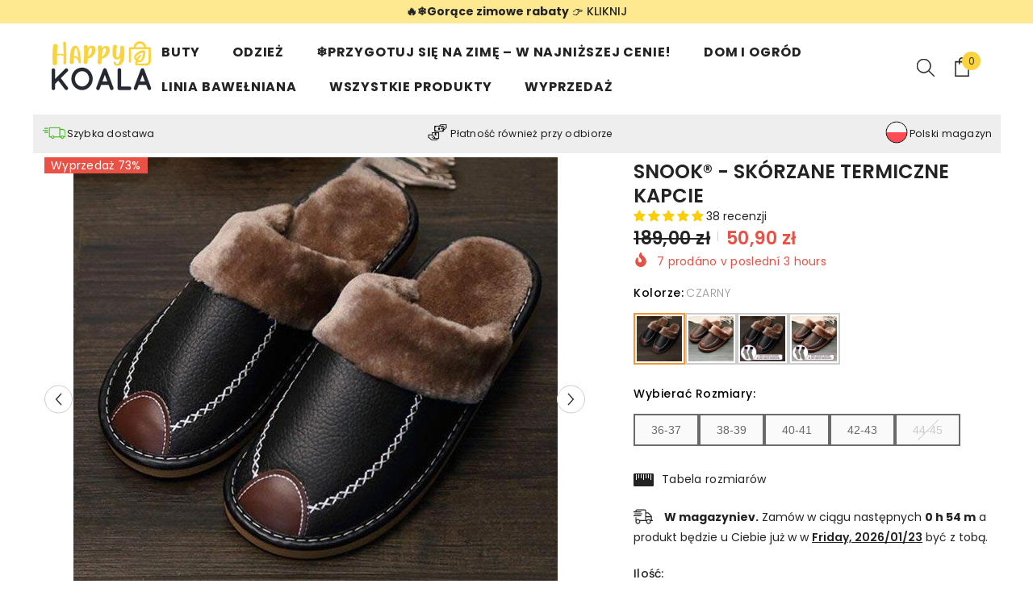

--- FILE ---
content_type: text/html; charset=utf-8
request_url: https://happykoala.pl/products/snook-skorzane-termiczne-kapcie
body_size: 107072
content:
<!doctype html><html class="no-js" lang="pl">
    <head>
	<script id="pandectes-rules">   /* PANDECTES-GDPR: DO NOT MODIFY AUTO GENERATED CODE OF THIS SCRIPT */      window.PandectesSettings = {"store":{"id":46828388515,"plan":"plus","theme":"6.7.0 ella-6-7-0-theme-dec 24","primaryLocale":"pl","adminMode":false,"headless":false,"storefrontRootDomain":"","checkoutRootDomain":"","storefrontAccessToken":""},"tsPublished":1752833405,"declaration":{"showPurpose":false,"showProvider":false,"declIntroText":"Używamy plików cookie, aby optymalizować funkcjonalność witryny, analizować wydajność i zapewniać spersonalizowane wrażenia. Niektóre pliki cookie są niezbędne, aby strona działała i działała poprawnie. Tych plików cookie nie można wyłączyć. W tym oknie możesz zarządzać swoimi preferencjami dotyczącymi plików cookies.","showDateGenerated":true},"language":{"unpublished":[],"languageMode":"Single","fallbackLanguage":"pl","languageDetection":"browser","languagesSupported":[]},"texts":{"managed":{"headerText":{"pl":"Szanujemy twoją prywatność"},"consentText":{"pl":"Ta strona korzysta z plików cookie, aby zapewnić najlepszą jakość korzystania z niej.\nGromadzenie, udostępnianie i wykorzystywanie danych osobowych może służyć do personalizacji reklam. Aby uzyskać więcej informacji, kliknij <a href=\"https://business.safety.google/privacy/\">stronę Google dotyczącą prywatności i warunków</a>."},"linkText":{"pl":"Ucz się więcej"},"imprintText":{"pl":"Odcisk"},"googleLinkText":{"pl":"Warunki prywatności Google"},"allowButtonText":{"pl":"Zaakceptować"},"denyButtonText":{"pl":"Odrzucić"},"dismissButtonText":{"pl":"Ok"},"leaveSiteButtonText":{"pl":"Opuść tę witrynę"},"preferencesButtonText":{"pl":"Preferencje"},"cookiePolicyText":{"pl":"Polityka Cookie"},"preferencesPopupTitleText":{"pl":"Zarządzaj preferencjami zgody"},"preferencesPopupIntroText":{"pl":"Używamy plików cookie, aby zoptymalizować funkcjonalność witryny, analizować wydajność i zapewniać spersonalizowane wrażenia. Niektóre pliki cookie są niezbędne do prawidłowego działania i funkcjonowania witryny. Tych plików cookie nie można wyłączyć. W tym oknie możesz zarządzać swoimi preferencjami dotyczącymi plików cookie. Gromadzenie, udostępnianie i wykorzystywanie danych osobowych może służyć do personalizacji reklam. Aby uzyskać więcej informacji, kliknij <a href=\"https://business.safety.google/privacy/\">stronę Google dotyczącą prywatności i warunków</a>."},"preferencesPopupSaveButtonText":{"pl":"Zapisz preferencje"},"preferencesPopupCloseButtonText":{"pl":"Blisko"},"preferencesPopupAcceptAllButtonText":{"pl":"Akceptuj wszystkie"},"preferencesPopupRejectAllButtonText":{"pl":"Odrzuć wszystko"},"cookiesDetailsText":{"pl":"Szczegóły dotyczące plików cookie"},"preferencesPopupAlwaysAllowedText":{"pl":"Zawsze dozwolone"},"accessSectionParagraphText":{"pl":"W każdej chwili masz prawo dostępu do swoich danych."},"accessSectionTitleText":{"pl":"Możliwość przenoszenia danych"},"accessSectionAccountInfoActionText":{"pl":"Dane osobiste"},"accessSectionDownloadReportActionText":{"pl":"Ściągnij wszystko"},"accessSectionGDPRRequestsActionText":{"pl":"Żądania osób, których dane dotyczą"},"accessSectionOrdersRecordsActionText":{"pl":"Zamówienia"},"rectificationSectionParagraphText":{"pl":"Masz prawo zażądać aktualizacji swoich danych, ilekroć uznasz to za stosowne."},"rectificationSectionTitleText":{"pl":"Sprostowanie danych"},"rectificationCommentPlaceholder":{"pl":"Opisz, co chcesz zaktualizować"},"rectificationCommentValidationError":{"pl":"Komentarz jest wymagany"},"rectificationSectionEditAccountActionText":{"pl":"Poproś o aktualizację"},"erasureSectionTitleText":{"pl":"Prawo do bycia zapomnianym"},"erasureSectionParagraphText":{"pl":"Masz prawo zażądać usunięcia wszystkich swoich danych. Po tym czasie nie będziesz już mieć dostępu do swojego konta."},"erasureSectionRequestDeletionActionText":{"pl":"Poproś o usunięcie danych osobowych"},"consentDate":{"pl":"Data zgody"},"consentId":{"pl":"Identyfikator zgody"},"consentSectionChangeConsentActionText":{"pl":"Zmień preferencje zgody"},"consentSectionConsentedText":{"pl":"Wyrazili Państwo zgodę na politykę plików cookie tej witryny w dniu"},"consentSectionNoConsentText":{"pl":"Nie wyraziłeś zgody na politykę plików cookie tej witryny."},"consentSectionTitleText":{"pl":"Twoja zgoda na pliki cookie"},"consentStatus":{"pl":"Preferencja zgody"},"confirmationFailureMessage":{"pl":"Twoje żądanie nie zostało zweryfikowane. Spróbuj ponownie, a jeśli problem będzie się powtarzał, skontaktuj się z właścicielem sklepu w celu uzyskania pomocy"},"confirmationFailureTitle":{"pl":"Wystąpił problem"},"confirmationSuccessMessage":{"pl":"Wkrótce skontaktujemy się z Tobą w sprawie Twojej prośby."},"confirmationSuccessTitle":{"pl":"Twoja prośba została zweryfikowana"},"guestsSupportEmailFailureMessage":{"pl":"Twoja prośba nie została przesłana. Spróbuj ponownie, a jeśli problem będzie się powtarzał, skontaktuj się z właścicielem sklepu w celu uzyskania pomocy."},"guestsSupportEmailFailureTitle":{"pl":"Wystąpił problem"},"guestsSupportEmailPlaceholder":{"pl":"Adres e-mail"},"guestsSupportEmailSuccessMessage":{"pl":"Jeśli jesteś zarejestrowany jako klient tego sklepu, wkrótce otrzymasz wiadomość e-mail z instrukcjami, jak postępować."},"guestsSupportEmailSuccessTitle":{"pl":"Dziękuję za twoją prośbę"},"guestsSupportEmailValidationError":{"pl":"adres email jest nieprawidłowy"},"guestsSupportInfoText":{"pl":"Zaloguj się na swoje konto klienta, aby kontynuować."},"submitButton":{"pl":"Składać"},"submittingButton":{"pl":"Przedkładający..."},"cancelButton":{"pl":"Anulować"},"declIntroText":{"pl":"Używamy plików cookie, aby optymalizować funkcjonalność witryny, analizować wydajność i zapewniać spersonalizowane wrażenia. Niektóre pliki cookie są niezbędne, aby strona działała i działała poprawnie. Tych plików cookie nie można wyłączyć. W tym oknie możesz zarządzać swoimi preferencjami dotyczącymi plików cookies."},"declName":{"pl":"Nazwa"},"declPurpose":{"pl":"Cel, powód"},"declType":{"pl":"Rodzaj"},"declRetention":{"pl":"Zatrzymanie"},"declProvider":{"pl":"Dostawca"},"declFirstParty":{"pl":"Pierwszej strony"},"declThirdParty":{"pl":"Strona trzecia"},"declSeconds":{"pl":"sekundy"},"declMinutes":{"pl":"minuty"},"declHours":{"pl":"godziny"},"declDays":{"pl":"dni"},"declMonths":{"pl":"miesiące"},"declYears":{"pl":"lata"},"declSession":{"pl":"Sesja"},"declDomain":{"pl":"Domena"},"declPath":{"pl":"Ścieżka"}},"categories":{"strictlyNecessaryCookiesTitleText":{"pl":"Niezbędne pliki cookie"},"strictlyNecessaryCookiesDescriptionText":{"pl":"Te pliki cookie są niezbędne do poruszania się po witrynie i korzystania z jej funkcji, takich jak dostęp do bezpiecznych obszarów witryny. Witryna nie może działać poprawnie bez tych plików cookie."},"functionalityCookiesTitleText":{"pl":"Funkcjonalne pliki cookie"},"functionalityCookiesDescriptionText":{"pl":"Te pliki cookie umożliwiają witrynie zapewnienie ulepszonej funkcjonalności i personalizacji. Mogą być ustalane przez nas lub przez zewnętrznych dostawców, których usługi dodaliśmy do naszych stron. Jeśli nie zezwolisz na te pliki cookie, niektóre lub wszystkie z tych usług mogą nie działać poprawnie."},"performanceCookiesTitleText":{"pl":"Wydajnościowe pliki cookie"},"performanceCookiesDescriptionText":{"pl":"Te pliki cookie umożliwiają nam monitorowanie i ulepszanie działania naszej strony internetowej. Na przykład pozwalają nam zliczać wizyty, identyfikować źródła ruchu i sprawdzać, które części witryny cieszą się największą popularnością."},"targetingCookiesTitleText":{"pl":"Targetujące pliki cookie"},"targetingCookiesDescriptionText":{"pl":"Te pliki cookie mogą być ustawiane za pośrednictwem naszej witryny przez naszych partnerów reklamowych. Mogą być wykorzystywane przez te firmy do budowania profilu Twoich zainteresowań i wyświetlania odpowiednich reklam w innych witrynach. Nie przechowują bezpośrednio danych osobowych, ale opierają się na jednoznacznej identyfikacji przeglądarki i urządzenia internetowego. Jeśli nie zezwolisz na te pliki cookie, będziesz doświadczać mniej ukierunkowanych reklam."},"unclassifiedCookiesTitleText":{"pl":"Niesklasyfikowane pliki cookie"},"unclassifiedCookiesDescriptionText":{"pl":"Niesklasyfikowane pliki cookie to pliki cookie, które jesteśmy w trakcie klasyfikacji wraz z dostawcami poszczególnych plików cookie."}},"auto":{}},"library":{"previewMode":false,"fadeInTimeout":0,"defaultBlocked":7,"showLink":true,"showImprintLink":false,"showGoogleLink":false,"enabled":true,"cookie":{"expiryDays":365,"secure":true,"domain":""},"dismissOnScroll":false,"dismissOnWindowClick":false,"dismissOnTimeout":false,"palette":{"popup":{"background":"#FFFFFF","backgroundForCalculations":{"a":1,"b":255,"g":255,"r":255},"text":"#000000"},"button":{"background":"#000000","backgroundForCalculations":{"a":1,"b":0,"g":0,"r":0},"text":"#FFFFFF","textForCalculation":{"a":1,"b":255,"g":255,"r":255},"border":"transparent"}},"content":{"href":"https://happykoala.pl/pages/polityka-prywatnosci-i-pliki-cookie","imprintHref":"/","close":"&#10005;","target":"","logo":""},"window":"<div role=\"dialog\" aria-label=\"Szanujemy twoją prywatność\" aria-describedby=\"cookieconsent:desc\" id=\"pandectes-banner\" class=\"cc-window-wrapper cc-bottom-left-wrapper\"><div class=\"pd-cookie-banner-window cc-window {{classes}}\"><!--googleoff: all-->{{children}}<!--googleon: all--></div></div>","compliance":{"custom":"<div class=\"cc-compliance cc-highlight\">{{preferences}}{{allow}}</div>"},"type":"custom","layouts":{"basic":"{{messagelink}}{{compliance}}"},"position":"bottom-left","theme":"block","revokable":false,"animateRevokable":false,"revokableReset":false,"revokableLogoUrl":"https://cdn.shopify.com/s/files/1/0468/2838/8515/t/9/assets/pandectes-reopen-logo.png?v=1752827091","revokablePlacement":"bottom-left","revokableMarginHorizontal":15,"revokableMarginVertical":15,"static":false,"autoAttach":true,"hasTransition":true,"blacklistPage":[""],"elements":{"close":"<button aria-label=\"Blisko\" type=\"button\" class=\"cc-close\">{{close}}</button>","dismiss":"<button type=\"button\" class=\"cc-btn cc-btn-decision cc-dismiss\">{{dismiss}}</button>","allow":"<button type=\"button\" class=\"cc-btn cc-btn-decision cc-allow\">{{allow}}</button>","deny":"<button type=\"button\" class=\"cc-btn cc-btn-decision cc-deny\">{{deny}}</button>","preferences":"<button type=\"button\" class=\"cc-btn cc-settings\" onclick=\"Pandectes.fn.openPreferences()\">{{preferences}}</button>"}},"geolocation":{"brOnly":false,"caOnly":false,"chOnly":false,"euOnly":false,"jpOnly":false,"thOnly":false,"zaOnly":false,"canadaOnly":false,"globalVisibility":true},"dsr":{"guestsSupport":false,"accessSectionDownloadReportAuto":false},"banner":{"resetTs":1711536698,"extraCss":"        .cc-banner-logo {max-width: 24em!important;}    @media(min-width: 768px) {.cc-window.cc-floating{max-width: 24em!important;width: 24em!important;}}    .cc-message, .pd-cookie-banner-window .cc-header, .cc-logo {text-align: left}    .cc-window-wrapper{z-index: 2147483647;}    .cc-window{z-index: 2147483647;font-family: inherit;}    .pd-cookie-banner-window .cc-header{font-family: inherit;}    .pd-cp-ui{font-family: inherit; background-color: #FFFFFF;color:#000000;}    button.pd-cp-btn, a.pd-cp-btn{background-color:#000000;color:#FFFFFF!important;}    input + .pd-cp-preferences-slider{background-color: rgba(0, 0, 0, 0.3)}    .pd-cp-scrolling-section::-webkit-scrollbar{background-color: rgba(0, 0, 0, 0.3)}    input:checked + .pd-cp-preferences-slider{background-color: rgba(0, 0, 0, 1)}    .pd-cp-scrolling-section::-webkit-scrollbar-thumb {background-color: rgba(0, 0, 0, 1)}    .pd-cp-ui-close{color:#000000;}    .pd-cp-preferences-slider:before{background-color: #FFFFFF}    .pd-cp-title:before {border-color: #000000!important}    .pd-cp-preferences-slider{background-color:#000000}    .pd-cp-toggle{color:#000000!important}    @media(max-width:699px) {.pd-cp-ui-close-top svg {fill: #000000}}    .pd-cp-toggle:hover,.pd-cp-toggle:visited,.pd-cp-toggle:active{color:#000000!important}    .pd-cookie-banner-window {box-shadow: 0 0 18px rgb(0 0 0 / 20%);}  ","customJavascript":{},"showPoweredBy":false,"logoHeight":40,"revokableTrigger":false,"hybridStrict":false,"cookiesBlockedByDefault":"7","isActive":true,"implicitSavePreferences":false,"cookieIcon":false,"blockBots":false,"showCookiesDetails":true,"hasTransition":true,"blockingPage":false,"showOnlyLandingPage":false,"leaveSiteUrl":"https://www.google.com","linkRespectStoreLang":false},"cookies":{"0":[{"name":"secure_customer_sig","type":"http","domain":"happykoala.pl","path":"/","provider":"Shopify","firstParty":true,"retention":"1 year(s)","expires":1,"unit":"declYears","purpose":{"pl":"Używane w związku z logowaniem klienta."}},{"name":"localization","type":"http","domain":"happykoala.pl","path":"/","provider":"Shopify","firstParty":true,"retention":"1 year(s)","expires":1,"unit":"declYears","purpose":{"pl":"Shopify lokalizacja sklepu"}},{"name":"_cmp_a","type":"http","domain":".happykoala.pl","path":"/","provider":"Shopify","firstParty":true,"retention":"1 day(s)","expires":1,"unit":"declDays","purpose":{"pl":"Służy do zarządzania ustawieniami prywatności klientów."}},{"name":"_tracking_consent","type":"http","domain":".happykoala.pl","path":"/","provider":"Shopify","firstParty":true,"retention":"1 year(s)","expires":1,"unit":"declYears","purpose":{"pl":"Preferencje śledzenia."}},{"name":"keep_alive","type":"http","domain":"happykoala.pl","path":"/","provider":"Shopify","firstParty":true,"retention":"30 minute(s)","expires":30,"unit":"declMinutes","purpose":{"pl":"Używane w związku z lokalizacją kupującego."}},{"name":"_secure_session_id","type":"http","domain":"happykoala.pl","path":"/","provider":"Shopify","firstParty":true,"retention":"1 month(s)","expires":1,"unit":"declMonths","purpose":{"pl":"Używane w połączeniu z nawigacją po witrynie sklepowej."}}],"1":[{"name":"baMet_visit","type":"http","domain":"happykoala.pl","path":"/","provider":"Boosterapps","firstParty":true,"retention":"30 minute(s)","expires":30,"unit":"declMinutes","purpose":{"pl":"Używany przez aplikacje Booster"}},{"name":"wpm-domain-test","type":"http","domain":"pl","path":"/","provider":"Shopify","firstParty":false,"retention":"Session","expires":1,"unit":"declSeconds","purpose":{"pl":"Służy do testowania przechowywania parametrów dotyczących produktów dodanych do koszyka lub waluty płatności"}},{"name":"wpm-domain-test","type":"http","domain":"happykoala.pl","path":"/","provider":"Shopify","firstParty":true,"retention":"Session","expires":1,"unit":"declSeconds","purpose":{"pl":"Służy do testowania przechowywania parametrów dotyczących produktów dodanych do koszyka lub waluty płatności"}},{"name":"_ks_scriptVersion","type":"http","domain":"happykoala.pl","path":"/","provider":"KiwiSizing","firstParty":true,"retention":"1 year(s)","expires":1,"unit":"declYears","purpose":{"pl":"Używany przez wtyczkę Shopify Tabela rozmiarów kiwi"}},{"name":"_ks_scriptVersionChecked","type":"http","domain":"happykoala.pl","path":"/","provider":"KiwiSizing","firstParty":true,"retention":"1 day(s)","expires":1,"unit":"declDays","purpose":{"pl":"Używany przez wtyczkę Shopify Tabela rozmiarów kiwi"}},{"name":"_hjSession_2745482","type":"http","domain":".happykoala.pl","path":"/","provider":"Hotjar","firstParty":true,"retention":"30 minute(s)","expires":30,"unit":"declMinutes","purpose":{"pl":""}},{"name":"_hjSessionUser_2745482","type":"http","domain":".happykoala.pl","path":"/","provider":"Hotjar","firstParty":true,"retention":"1 year(s)","expires":1,"unit":"declYears","purpose":{"pl":""}}],"2":[{"name":"_shopify_y","type":"http","domain":".happykoala.pl","path":"/","provider":"Shopify","firstParty":true,"retention":"1 year(s)","expires":1,"unit":"declYears","purpose":{"pl":"Analiza Shopify."}},{"name":"_shopify_s","type":"http","domain":".happykoala.pl","path":"/","provider":"Shopify","firstParty":true,"retention":"30 minute(s)","expires":30,"unit":"declMinutes","purpose":{"pl":"Analiza Shopify."}},{"name":"_orig_referrer","type":"http","domain":".happykoala.pl","path":"/","provider":"Shopify","firstParty":true,"retention":"2 ","expires":2,"unit":"declSession","purpose":{"pl":"Śledzi strony docelowe."}},{"name":"_landing_page","type":"http","domain":".happykoala.pl","path":"/","provider":"Shopify","firstParty":true,"retention":"2 ","expires":2,"unit":"declSession","purpose":{"pl":"Śledzi strony docelowe."}},{"name":"_shopify_sa_p","type":"http","domain":".happykoala.pl","path":"/","provider":"Shopify","firstParty":true,"retention":"30 minute(s)","expires":30,"unit":"declMinutes","purpose":{"pl":"Analizy Shopify dotyczące marketingu i skierowań."}},{"name":"_shopify_sa_t","type":"http","domain":".happykoala.pl","path":"/","provider":"Shopify","firstParty":true,"retention":"30 minute(s)","expires":30,"unit":"declMinutes","purpose":{"pl":"Analizy Shopify dotyczące marketingu i skierowań."}},{"name":"_ga","type":"http","domain":".happykoala.pl","path":"/","provider":"Google","firstParty":true,"retention":"1 year(s)","expires":1,"unit":"declYears","purpose":{"pl":"Plik cookie jest ustawiany przez Google Analytics z nieznaną funkcjonalnością"}},{"name":"_gid","type":"http","domain":".happykoala.pl","path":"/","provider":"Google","firstParty":true,"retention":"1 day(s)","expires":1,"unit":"declDays","purpose":{"pl":"Plik cookie jest umieszczany przez Google Analytics w celu zliczania i śledzenia odsłon."}},{"name":"_gat","type":"http","domain":".happykoala.pl","path":"/","provider":"Google","firstParty":true,"retention":"1 minute(s)","expires":1,"unit":"declMinutes","purpose":{"pl":"Plik cookie jest umieszczany przez Google Analytics w celu filtrowania żądań od botów."}},{"name":"_ga_HJD0DF7ZG7","type":"http","domain":".happykoala.pl","path":"/","provider":"Google","firstParty":true,"retention":"1 year(s)","expires":1,"unit":"declYears","purpose":{"pl":""}}],"4":[{"name":"_ttp","type":"http","domain":".tiktok.com","path":"/","provider":"TikTok","firstParty":false,"retention":"1 year(s)","expires":1,"unit":"declYears","purpose":{"pl":"Aby mierzyć i poprawiać skuteczność Twoich kampanii reklamowych oraz personalizować doświadczenia użytkownika (w tym reklamy) w TikTok."}},{"name":"_tt_enable_cookie","type":"http","domain":".happykoala.pl","path":"/","provider":"TikTok","firstParty":true,"retention":"1 year(s)","expires":1,"unit":"declYears","purpose":{"pl":"Służy do identyfikacji gościa."}},{"name":"_pin_unauth","type":"http","domain":".happykoala.pl","path":"/","provider":"Pinterest","firstParty":true,"retention":"1 year(s)","expires":1,"unit":"declYears","purpose":{"pl":"Służy do grupowania akcji dla użytkowników, których nie można zidentyfikować przez Pinterest."}},{"name":"_ttp","type":"http","domain":".happykoala.pl","path":"/","provider":"TikTok","firstParty":true,"retention":"1 year(s)","expires":1,"unit":"declYears","purpose":{"pl":"Aby mierzyć i poprawiać skuteczność Twoich kampanii reklamowych oraz personalizować doświadczenia użytkownika (w tym reklamy) w TikTok."}},{"name":"_gcl_au","type":"http","domain":".happykoala.pl","path":"/","provider":"Google","firstParty":true,"retention":"3 month(s)","expires":3,"unit":"declMonths","purpose":{"pl":"Plik cookie jest umieszczany przez Menedżera tagów Google w celu śledzenia konwersji."}},{"name":"test_cookie","type":"http","domain":".doubleclick.net","path":"/","provider":"Google","firstParty":false,"retention":"15 minute(s)","expires":15,"unit":"declMinutes","purpose":{"pl":"Do mierzenia działań odwiedzających po kliknięciu reklamy. Wygasa po każdej wizycie."}},{"name":"__kla_id","type":"http","domain":"happykoala.pl","path":"/","provider":"Klaviyo","firstParty":true,"retention":"1 year(s)","expires":1,"unit":"declYears","purpose":{"pl":"Śledzi, kiedy ktoś klika wiadomość e-mail Klaviyo do Twojej witryny"}},{"name":"_fbp","type":"http","domain":".happykoala.pl","path":"/","provider":"Facebook","firstParty":true,"retention":"2 month(s)","expires":2,"unit":"declMonths","purpose":{"pl":"Plik cookie jest umieszczany przez Facebook w celu śledzenia wizyt na stronach internetowych."}},{"name":"IDE","type":"http","domain":".doubleclick.net","path":"/","provider":"Google","firstParty":false,"retention":"1 year(s)","expires":1,"unit":"declYears","purpose":{"pl":"Do mierzenia działań odwiedzających po kliknięciu reklamy. Wygasa po 1 roku."}}],"8":[{"name":"ar_debug","type":"http","domain":".pinterest.com","path":"/","provider":"Unknown","firstParty":false,"retention":"1 year(s)","expires":1,"unit":"declYears","purpose":{"pl":""}},{"name":"ba-pr-id","type":"http","domain":"happykoala.pl","path":"/","provider":"Unknown","firstParty":true,"retention":"1 year(s)","expires":1,"unit":"declYears","purpose":{"pl":""}}]},"blocker":{"isActive":false,"googleConsentMode":{"id":"","analyticsId":"","adwordsId":"","isActive":true,"adStorageCategory":4,"analyticsStorageCategory":2,"personalizationStorageCategory":1,"functionalityStorageCategory":1,"customEvent":false,"securityStorageCategory":0,"redactData":false,"urlPassthrough":false,"dataLayerProperty":"dataLayer","waitForUpdate":0,"useNativeChannel":false},"facebookPixel":{"id":"","isActive":false,"ldu":false},"microsoft":{},"rakuten":{"isActive":false,"cmp":false,"ccpa":false},"klaviyoIsActive":false,"gpcIsActive":false,"defaultBlocked":7,"patterns":{"whiteList":[],"blackList":{"1":[],"2":[],"4":[],"8":[]},"iframesWhiteList":[],"iframesBlackList":{"1":[],"2":[],"4":[],"8":[]},"beaconsWhiteList":[],"beaconsBlackList":{"1":[],"2":[],"4":[],"8":[]}}}}      !function(){"use strict";window.PandectesRules=window.PandectesRules||{},window.PandectesRules.manualBlacklist={1:[],2:[],4:[]},window.PandectesRules.blacklistedIFrames={1:[],2:[],4:[]},window.PandectesRules.blacklistedCss={1:[],2:[],4:[]},window.PandectesRules.blacklistedBeacons={1:[],2:[],4:[]};var e="javascript/blocked";function t(e){return new RegExp(e.replace(/[/\\.+?$()]/g,"\\$&").replace("*","(.*)"))}var n=function(e){var t=arguments.length>1&&void 0!==arguments[1]?arguments[1]:"log";new URLSearchParams(window.location.search).get("log")&&console[t]("PandectesRules: ".concat(e))};function a(e){var t=document.createElement("script");t.async=!0,t.src=e,document.head.appendChild(t)}function r(e,t){(null==t||t>e.length)&&(t=e.length);for(var n=0,a=Array(t);n<t;n++)a[n]=e[n];return a}function o(e,t,n){return(t=function(e){var t=function(e,t){if("object"!=typeof e||!e)return e;var n=e[Symbol.toPrimitive];if(void 0!==n){var a=n.call(e,t||"default");if("object"!=typeof a)return a;throw new TypeError("@@toPrimitive must return a primitive value.")}return("string"===t?String:Number)(e)}(e,"string");return"symbol"==typeof t?t:t+""}(t))in e?Object.defineProperty(e,t,{value:n,enumerable:!0,configurable:!0,writable:!0}):e[t]=n,e}function i(e,t){var n=Object.keys(e);if(Object.getOwnPropertySymbols){var a=Object.getOwnPropertySymbols(e);t&&(a=a.filter((function(t){return Object.getOwnPropertyDescriptor(e,t).enumerable}))),n.push.apply(n,a)}return n}function s(e){for(var t=1;t<arguments.length;t++){var n=null!=arguments[t]?arguments[t]:{};t%2?i(Object(n),!0).forEach((function(t){o(e,t,n[t])})):Object.getOwnPropertyDescriptors?Object.defineProperties(e,Object.getOwnPropertyDescriptors(n)):i(Object(n)).forEach((function(t){Object.defineProperty(e,t,Object.getOwnPropertyDescriptor(n,t))}))}return e}function c(e,t){return function(e){if(Array.isArray(e))return e}(e)||function(e,t){var n=null==e?null:"undefined"!=typeof Symbol&&e[Symbol.iterator]||e["@@iterator"];if(null!=n){var a,r,o,i,s=[],c=!0,l=!1;try{if(o=(n=n.call(e)).next,0===t){if(Object(n)!==n)return;c=!1}else for(;!(c=(a=o.call(n)).done)&&(s.push(a.value),s.length!==t);c=!0);}catch(e){l=!0,r=e}finally{try{if(!c&&null!=n.return&&(i=n.return(),Object(i)!==i))return}finally{if(l)throw r}}return s}}(e,t)||d(e,t)||function(){throw new TypeError("Invalid attempt to destructure non-iterable instance.\nIn order to be iterable, non-array objects must have a [Symbol.iterator]() method.")}()}function l(e){return function(e){if(Array.isArray(e))return r(e)}(e)||function(e){if("undefined"!=typeof Symbol&&null!=e[Symbol.iterator]||null!=e["@@iterator"])return Array.from(e)}(e)||d(e)||function(){throw new TypeError("Invalid attempt to spread non-iterable instance.\nIn order to be iterable, non-array objects must have a [Symbol.iterator]() method.")}()}function d(e,t){if(e){if("string"==typeof e)return r(e,t);var n={}.toString.call(e).slice(8,-1);return"Object"===n&&e.constructor&&(n=e.constructor.name),"Map"===n||"Set"===n?Array.from(e):"Arguments"===n||/^(?:Ui|I)nt(?:8|16|32)(?:Clamped)?Array$/.test(n)?r(e,t):void 0}}var u=window.PandectesRulesSettings||window.PandectesSettings,f=!(void 0===window.dataLayer||!Array.isArray(window.dataLayer)||!window.dataLayer.some((function(e){return"pandectes_full_scan"===e.event}))),g=function(){var e,t=arguments.length>0&&void 0!==arguments[0]?arguments[0]:"_pandectes_gdpr",n=("; "+document.cookie).split("; "+t+"=");if(n.length<2)e={};else{var a=n.pop().split(";");e=window.atob(a.shift())}var r=function(e){try{return JSON.parse(e)}catch(e){return!1}}(e);return!1!==r?r:e}(),p=u.banner.isActive,h=u.blocker,y=h.defaultBlocked,v=h.patterns,w=g&&null!==g.preferences&&void 0!==g.preferences?g.preferences:null,m=f?0:p?null===w?y:w:0,b={1:!(1&m),2:!(2&m),4:!(4&m)},k=v.blackList,_=v.whiteList,S=v.iframesBlackList,L=v.iframesWhiteList,A=v.beaconsBlackList,C=v.beaconsWhiteList,P={blackList:[],whiteList:[],iframesBlackList:{1:[],2:[],4:[],8:[]},iframesWhiteList:[],beaconsBlackList:{1:[],2:[],4:[],8:[]},beaconsWhiteList:[]};[1,2,4].map((function(e){var n;b[e]||((n=P.blackList).push.apply(n,l(k[e].length?k[e].map(t):[])),P.iframesBlackList[e]=S[e].length?S[e].map(t):[],P.beaconsBlackList[e]=A[e].length?A[e].map(t):[])})),P.whiteList=_.length?_.map(t):[],P.iframesWhiteList=L.length?L.map(t):[],P.beaconsWhiteList=C.length?C.map(t):[];var E={scripts:[],iframes:{1:[],2:[],4:[]},beacons:{1:[],2:[],4:[]},css:{1:[],2:[],4:[]}},O=function(t,n){return t&&(!n||n!==e)&&(!P.blackList||P.blackList.some((function(e){return e.test(t)})))&&(!P.whiteList||P.whiteList.every((function(e){return!e.test(t)})))},T=function(e,t){var n=P.iframesBlackList[t],a=P.iframesWhiteList;return e&&(!n||n.some((function(t){return t.test(e)})))&&(!a||a.every((function(t){return!t.test(e)})))},B=function(e,t){var n=P.beaconsBlackList[t],a=P.beaconsWhiteList;return e&&(!n||n.some((function(t){return t.test(e)})))&&(!a||a.every((function(t){return!t.test(e)})))},I=new MutationObserver((function(e){for(var t=0;t<e.length;t++)for(var n=e[t].addedNodes,a=0;a<n.length;a++){var r=n[a],o=r.dataset&&r.dataset.cookiecategory;if(1===r.nodeType&&"LINK"===r.tagName){var i=r.dataset&&r.dataset.href;if(i&&o)switch(o){case"functionality":case"C0001":E.css[1].push(i);break;case"performance":case"C0002":E.css[2].push(i);break;case"targeting":case"C0003":E.css[4].push(i)}}}})),j=new MutationObserver((function(t){for(var a=0;a<t.length;a++)for(var r=t[a].addedNodes,o=function(){var t=r[i],a=t.src||t.dataset&&t.dataset.src,o=t.dataset&&t.dataset.cookiecategory;if(1===t.nodeType&&"IFRAME"===t.tagName){if(a){var s=!1;T(a,1)||"functionality"===o||"C0001"===o?(s=!0,E.iframes[1].push(a)):T(a,2)||"performance"===o||"C0002"===o?(s=!0,E.iframes[2].push(a)):(T(a,4)||"targeting"===o||"C0003"===o)&&(s=!0,E.iframes[4].push(a)),s&&(t.removeAttribute("src"),t.setAttribute("data-src",a))}}else if(1===t.nodeType&&"IMG"===t.tagName){if(a){var c=!1;B(a,1)?(c=!0,E.beacons[1].push(a)):B(a,2)?(c=!0,E.beacons[2].push(a)):B(a,4)&&(c=!0,E.beacons[4].push(a)),c&&(t.removeAttribute("src"),t.setAttribute("data-src",a))}}else if(1===t.nodeType&&"SCRIPT"===t.tagName){var l=t.type,d=!1;if(O(a,l)?(n("rule blocked: ".concat(a)),d=!0):a&&o?n("manually blocked @ ".concat(o,": ").concat(a)):o&&n("manually blocked @ ".concat(o,": inline code")),d){E.scripts.push([t,l]),t.type=e;var u=function(n){t.getAttribute("type")===e&&n.preventDefault(),t.removeEventListener("beforescriptexecute",u)};t.addEventListener("beforescriptexecute",u),t.parentElement&&t.parentElement.removeChild(t)}}},i=0;i<r.length;i++)o()})),R=document.createElement,U={src:Object.getOwnPropertyDescriptor(HTMLScriptElement.prototype,"src"),type:Object.getOwnPropertyDescriptor(HTMLScriptElement.prototype,"type")};window.PandectesRules.unblockCss=function(e){var t=E.css[e]||[];t.length&&n("Unblocking CSS for ".concat(e)),t.forEach((function(e){var t=document.querySelector('link[data-href^="'.concat(e,'"]'));t.removeAttribute("data-href"),t.href=e})),E.css[e]=[]},window.PandectesRules.unblockIFrames=function(e){var t=E.iframes[e]||[];t.length&&n("Unblocking IFrames for ".concat(e)),P.iframesBlackList[e]=[],t.forEach((function(e){var t=document.querySelector('iframe[data-src^="'.concat(e,'"]'));t.removeAttribute("data-src"),t.src=e})),E.iframes[e]=[]},window.PandectesRules.unblockBeacons=function(e){var t=E.beacons[e]||[];t.length&&n("Unblocking Beacons for ".concat(e)),P.beaconsBlackList[e]=[],t.forEach((function(e){var t=document.querySelector('img[data-src^="'.concat(e,'"]'));t.removeAttribute("data-src"),t.src=e})),E.beacons[e]=[]},window.PandectesRules.unblockInlineScripts=function(e){var t=1===e?"functionality":2===e?"performance":"targeting",a=document.querySelectorAll('script[type="javascript/blocked"][data-cookiecategory="'.concat(t,'"]'));n("unblockInlineScripts: ".concat(a.length," in ").concat(t)),a.forEach((function(e){var t=document.createElement("script");t.type="text/javascript",e.hasAttribute("src")?t.src=e.getAttribute("src"):t.textContent=e.textContent,document.head.appendChild(t),e.parentNode.removeChild(e)}))},window.PandectesRules.unblockInlineCss=function(e){var t=1===e?"functionality":2===e?"performance":"targeting",a=document.querySelectorAll('link[data-cookiecategory="'.concat(t,'"]'));n("unblockInlineCss: ".concat(a.length," in ").concat(t)),a.forEach((function(e){e.href=e.getAttribute("data-href")}))},window.PandectesRules.unblock=function(e){e.length<1?(P.blackList=[],P.whiteList=[],P.iframesBlackList=[],P.iframesWhiteList=[]):(P.blackList&&(P.blackList=P.blackList.filter((function(t){return e.every((function(e){return"string"==typeof e?!t.test(e):e instanceof RegExp?t.toString()!==e.toString():void 0}))}))),P.whiteList&&(P.whiteList=[].concat(l(P.whiteList),l(e.map((function(e){if("string"==typeof e){var n=".*"+t(e)+".*";if(P.whiteList.every((function(e){return e.toString()!==n.toString()})))return new RegExp(n)}else if(e instanceof RegExp&&P.whiteList.every((function(t){return t.toString()!==e.toString()})))return e;return null})).filter(Boolean)))));var a=0;l(E.scripts).forEach((function(e,t){var n=c(e,2),r=n[0],o=n[1];if(function(e){var t=e.getAttribute("src");return P.blackList&&P.blackList.every((function(e){return!e.test(t)}))||P.whiteList&&P.whiteList.some((function(e){return e.test(t)}))}(r)){for(var i=document.createElement("script"),s=0;s<r.attributes.length;s++){var l=r.attributes[s];"src"!==l.name&&"type"!==l.name&&i.setAttribute(l.name,r.attributes[s].value)}i.setAttribute("src",r.src),i.setAttribute("type",o||"application/javascript"),document.head.appendChild(i),E.scripts.splice(t-a,1),a++}})),0==P.blackList.length&&0===P.iframesBlackList[1].length&&0===P.iframesBlackList[2].length&&0===P.iframesBlackList[4].length&&0===P.beaconsBlackList[1].length&&0===P.beaconsBlackList[2].length&&0===P.beaconsBlackList[4].length&&(n("Disconnecting observers"),j.disconnect(),I.disconnect())};var D=u.store,N=D.adminMode,M=D.headless,z=D.storefrontRootDomain,x=D.checkoutRootDomain,F=D.storefrontAccessToken,q=u.banner.isActive,W=u.blocker.defaultBlocked;q&&function(e){if(window.Shopify&&window.Shopify.customerPrivacy)e();else{var t=null;window.Shopify&&window.Shopify.loadFeatures&&window.Shopify.trackingConsent?e():t=setInterval((function(){window.Shopify&&window.Shopify.loadFeatures&&(clearInterval(t),window.Shopify.loadFeatures([{name:"consent-tracking-api",version:"0.1"}],(function(t){t?n("Shopify.customerPrivacy API - failed to load"):(n("shouldShowBanner() -> ".concat(window.Shopify.trackingConsent.shouldShowBanner()," | saleOfDataRegion() -> ").concat(window.Shopify.trackingConsent.saleOfDataRegion())),e())})))}),10)}}((function(){!function(){var e=window.Shopify.trackingConsent;if(!1!==e.shouldShowBanner()||null!==w||7!==W)try{var t=N&&!(window.Shopify&&window.Shopify.AdminBarInjector),a={preferences:!(1&m)||f||t,analytics:!(2&m)||f||t,marketing:!(4&m)||f||t};M&&(a.headlessStorefront=!0,a.storefrontRootDomain=null!=z&&z.length?z:window.location.hostname,a.checkoutRootDomain=null!=x&&x.length?x:"checkout.".concat(window.location.hostname),a.storefrontAccessToken=null!=F&&F.length?F:""),e.firstPartyMarketingAllowed()===a.marketing&&e.analyticsProcessingAllowed()===a.analytics&&e.preferencesProcessingAllowed()===a.preferences||e.setTrackingConsent(a,(function(e){e&&e.error?n("Shopify.customerPrivacy API - failed to setTrackingConsent"):n("setTrackingConsent(".concat(JSON.stringify(a),")"))}))}catch(e){n("Shopify.customerPrivacy API - exception")}}(),function(){if(M){var e=window.Shopify.trackingConsent,t=e.currentVisitorConsent();if(navigator.globalPrivacyControl&&""===t.sale_of_data){var a={sale_of_data:!1,headlessStorefront:!0};a.storefrontRootDomain=null!=z&&z.length?z:window.location.hostname,a.checkoutRootDomain=null!=x&&x.length?x:"checkout.".concat(window.location.hostname),a.storefrontAccessToken=null!=F&&F.length?F:"",e.setTrackingConsent(a,(function(e){e&&e.error?n("Shopify.customerPrivacy API - failed to setTrackingConsent({".concat(JSON.stringify(a),")")):n("setTrackingConsent(".concat(JSON.stringify(a),")"))}))}}}()}));var H=["AT","BE","BG","HR","CY","CZ","DK","EE","FI","FR","DE","GR","HU","IE","IT","LV","LT","LU","MT","NL","PL","PT","RO","SK","SI","ES","SE","GB","LI","NO","IS"],J="[Pandectes :: Google Consent Mode debug]:";function G(){var e=arguments.length<=0?void 0:arguments[0],t=arguments.length<=1?void 0:arguments[1],n=arguments.length<=2?void 0:arguments[2];if("consent"!==e)return"config"===e?"config":void 0;var a=n.ad_storage,r=n.ad_user_data,o=n.ad_personalization,i=n.functionality_storage,s=n.analytics_storage,c=n.personalization_storage,l={Command:e,Mode:t,ad_storage:a,ad_user_data:r,ad_personalization:o,functionality_storage:i,analytics_storage:s,personalization_storage:c,security_storage:n.security_storage};return console.table(l),"default"===t&&("denied"===a&&"denied"===r&&"denied"===o&&"denied"===i&&"denied"===s&&"denied"===c||console.warn("".concat(J,' all types in a "default" command should be set to "denied" except for security_storage that should be set to "granted"'))),t}var V=!1,K=!1;function Z(e){e&&("default"===e?(V=!0,K&&console.warn("".concat(J,' "default" command was sent but there was already an "update" command before it.'))):"update"===e?(K=!0,V||console.warn("".concat(J,' "update" command was sent but there was no "default" command before it.'))):"config"===e&&(V||console.warn("".concat(J,' a tag read consent state before a "default" command was sent.'))))}var $=u.banner,Y=$.isActive,X=$.hybridStrict,Q=u.geolocation,ee=Q.caOnly,te=void 0!==ee&&ee,ne=Q.euOnly,ae=void 0!==ne&&ne,re=Q.brOnly,oe=void 0!==re&&re,ie=Q.jpOnly,se=void 0!==ie&&ie,ce=Q.thOnly,le=void 0!==ce&&ce,de=Q.chOnly,ue=void 0!==de&&de,fe=Q.zaOnly,ge=void 0!==fe&&fe,pe=Q.canadaOnly,he=void 0!==pe&&pe,ye=Q.globalVisibility,ve=void 0===ye||ye,we=u.blocker,me=we.defaultBlocked,be=void 0===me?7:me,ke=we.googleConsentMode,_e=ke.isActive;ke.customEvent;var Se=ke.id,Le=void 0===Se?"":Se,Ae=ke.analyticsId,Ce=void 0===Ae?"":Ae,Pe=ke.adwordsId,Ee=void 0===Pe?"":Pe,Oe=ke.redactData,Te=ke.urlPassthrough,Be=ke.adStorageCategory,Ie=ke.analyticsStorageCategory,je=ke.functionalityStorageCategory,Re=ke.personalizationStorageCategory,Ue=ke.securityStorageCategory,De=ke.dataLayerProperty,Ne=void 0===De?"dataLayer":De,Me=ke.waitForUpdate,ze=void 0===Me?0:Me,xe=ke.useNativeChannel,Fe=void 0!==xe&&xe,qe=ke.debugMode,We=void 0!==qe&&qe;function He(){window[Ne].push(arguments)}window[Ne]=window[Ne]||[];var Je,Ge={hasInitialized:!1,useNativeChannel:!1,ads_data_redaction:!1,url_passthrough:!1,data_layer_property:"dataLayer",storage:{ad_storage:"granted",ad_user_data:"granted",ad_personalization:"granted",analytics_storage:"granted",functionality_storage:"granted",personalization_storage:"granted",security_storage:"granted"}};if(Y&&_e){We&&(Je=Ne||"dataLayer",window[Je].forEach((function(e){Z(G.apply(void 0,l(e)))})),window[Je].push=function(){for(var e=arguments.length,t=new Array(e),n=0;n<e;n++)t[n]=arguments[n];return Z(G.apply(void 0,l(t[0]))),Array.prototype.push.apply(this,t)});var Ve=0===(be&Be)?"granted":"denied",Ke=0===(be&Ie)?"granted":"denied",Ze=0===(be&je)?"granted":"denied",$e=0===(be&Re)?"granted":"denied",Ye=0===(be&Ue)?"granted":"denied";Ge.hasInitialized=!0,Ge.useNativeChannel=Fe,Ge.url_passthrough=Te,Ge.ads_data_redaction="denied"===Ve&&Oe,Ge.storage.ad_storage=Ve,Ge.storage.ad_user_data=Ve,Ge.storage.ad_personalization=Ve,Ge.storage.analytics_storage=Ke,Ge.storage.functionality_storage=Ze,Ge.storage.personalization_storage=$e,Ge.storage.security_storage=Ye,Ge.data_layer_property=Ne||"dataLayer",He("set","developer_id.dMTZkMj",!0),Ge.ads_data_redaction&&He("set","ads_data_redaction",Ge.ads_data_redaction),Ge.url_passthrough&&He("set","url_passthrough",Ge.url_passthrough),function(){var e=m!==be?{wait_for_update:ze||500}:ze?{wait_for_update:ze}:{};ve&&!X?He("consent","default",s(s({},Ge.storage),e)):(He("consent","default",s(s(s({},Ge.storage),e),{},{region:[].concat(l(ae||X?H:[]),l(te&&!X?["US-CA","US-VA","US-CT","US-UT","US-CO","US-MT","US-TX","US-OR","US-IA","US-NE","US-NH","US-DE","US-NJ","US-TN","US-MN"]:[]),l(oe&&!X?["BR"]:[]),l(se&&!X?["JP"]:[]),l(he&&!X?["CA"]:[]),l(le&&!X?["TH"]:[]),l(ue&&!X?["CH"]:[]),l(ge&&!X?["ZA"]:[]))})),He("consent","default",{ad_storage:"granted",ad_user_data:"granted",ad_personalization:"granted",analytics_storage:"granted",functionality_storage:"granted",personalization_storage:"granted",security_storage:"granted"}));if(null!==w){var t=0===(m&Be)?"granted":"denied",n=0===(m&Ie)?"granted":"denied",r=0===(m&je)?"granted":"denied",o=0===(m&Re)?"granted":"denied",i=0===(m&Ue)?"granted":"denied";Ge.storage.ad_storage=t,Ge.storage.ad_user_data=t,Ge.storage.ad_personalization=t,Ge.storage.analytics_storage=n,Ge.storage.functionality_storage=r,Ge.storage.personalization_storage=o,Ge.storage.security_storage=i,He("consent","update",Ge.storage)}He("js",new Date);var c="https://www.googletagmanager.com";if(Le.length){var d=Le.split(",");window[Ge.data_layer_property].push({"gtm.start":(new Date).getTime(),event:"gtm.js"});for(var u=0;u<d.length;u++){var f="dataLayer"!==Ge.data_layer_property?"&l=".concat(Ge.data_layer_property):"";a("".concat(c,"/gtm.js?id=").concat(d[u].trim()).concat(f))}}if(Ce.length)for(var g=Ce.split(","),p=0;p<g.length;p++){var h=g[p].trim();h.length&&(a("".concat(c,"/gtag/js?id=").concat(h)),He("config",h,{send_page_view:!1}))}if(Ee.length)for(var y=Ee.split(","),v=0;v<y.length;v++){var b=y[v].trim();b.length&&(a("".concat(c,"/gtag/js?id=").concat(b)),He("config",b,{allow_enhanced_conversions:!0}))}}()}var Xe=u.blocker,Qe=Xe.klaviyoIsActive,et=Xe.googleConsentMode.adStorageCategory;Qe&&window.addEventListener("PandectesEvent_OnConsent",(function(e){var t=e.detail.preferences;if(null!=t){var n=0===(t&et)?"granted":"denied";void 0!==window.klaviyo&&window.klaviyo.isIdentified()&&window.klaviyo.push(["identify",{ad_personalization:n,ad_user_data:n}])}})),u.banner.revokableTrigger&&(window.onload=function(){document.querySelectorAll('[href*="#reopenBanner"]').forEach((function(e){e.onclick=function(e){e.preventDefault(),window.Pandectes.fn.revokeConsent()}}))});var tt=u.banner.isActive,nt=u.blocker,at=nt.defaultBlocked,rt=void 0===at?7:at,ot=nt.microsoft,it=ot.isActive,st=ot.uetTags,ct=ot.dataLayerProperty,lt=void 0===ct?"uetq":ct,dt={hasInitialized:!1,data_layer_property:"uetq",storage:{ad_storage:"granted"}};if(tt&&it){if(function(e,t,n){var a=new Date;a.setTime(a.getTime()+24*n*60*60*1e3);var r="expires="+a.toUTCString();document.cookie="".concat(e,"=").concat(t,"; ").concat(r,"; path=/; secure; samesite=strict")}("_uetmsdns","0",365),st.length)for(var ut=st.split(","),ft=0;ft<ut.length;ft++)ut[ft].trim().length&&ht(ut[ft]);var gt=4&rt?"denied":"granted";if(dt.hasInitialized=!0,dt.storage.ad_storage=gt,window[lt]=window[lt]||[],window[lt].push("consent","default",dt.storage),null!==w){var pt=4&m?"denied":"granted";dt.storage.ad_storage=pt,window[lt].push("consent","update",dt.storage)}}function ht(e){var t=document.createElement("script");t.type="text/javascript",t.src="//bat.bing.com/bat.js",t.onload=function(){var t={ti:e,cookieFlags:"SameSite=None;Secure"};t.q=window[lt],window[lt]=new UET(t),window[lt].push("pageLoad")},document.head.appendChild(t)}window.PandectesRules.gcm=Ge;var yt=u.banner.isActive,vt=u.blocker.isActive;n("Prefs: ".concat(m," | Banner: ").concat(yt?"on":"off"," | Blocker: ").concat(vt?"on":"off"));var wt=null===w&&/\/checkouts\//.test(window.location.pathname);0!==m&&!1===f&&vt&&!wt&&(n("Blocker will execute"),document.createElement=function(){for(var t=arguments.length,n=new Array(t),a=0;a<t;a++)n[a]=arguments[a];if("script"!==n[0].toLowerCase())return R.bind?R.bind(document).apply(void 0,n):R;var r=R.bind(document).apply(void 0,n);try{Object.defineProperties(r,{src:s(s({},U.src),{},{set:function(t){O(t,r.type)&&U.type.set.call(this,e),U.src.set.call(this,t)}}),type:s(s({},U.type),{},{get:function(){var t=U.type.get.call(this);return t===e||O(this.src,t)?null:t},set:function(t){var n=O(r.src,r.type)?e:t;U.type.set.call(this,n)}})}),r.setAttribute=function(t,n){if("type"===t){var a=O(r.src,r.type)?e:n;U.type.set.call(r,a)}else"src"===t?(O(n,r.type)&&U.type.set.call(r,e),U.src.set.call(r,n)):HTMLScriptElement.prototype.setAttribute.call(r,t,n)}}catch(e){console.warn("Yett: unable to prevent script execution for script src ",r.src,".\n",'A likely cause would be because you are using a third-party browser extension that monkey patches the "document.createElement" function.')}return r},j.observe(document.documentElement,{childList:!0,subtree:!0}),I.observe(document.documentElement,{childList:!0,subtree:!0}))}();
</script>
	
        <meta charset="utf-8">
        <meta http-equiv="X-UA-Compatible" content="IE=edge">
        <meta name="viewport" content="width=device-width,initial-scale=1">
        <meta name="theme-color" content="">
        <link rel="canonical" href="https://happykoala.pl/products/snook-skorzane-termiczne-kapcie" canonical-shop-url="https://happykoala.pl/"><link rel="shortcut icon" href="//happykoala.pl/cdn/shop/files/happy_koala_favicon_32x32.png?v=1614293266" type="image/png"><link rel="preconnect" href="https://cdn.shopify.com" crossorigin>
        <title>SNOOK® - SKÓRZANE TERMICZNE KAPCIE  &ndash; happykoala-pl</title><meta name="description" content="Eleganckie kapcie, które zapewniają komfort i ciepło Twoim stopom. Chłodniejsze dni są idealne do odpoczynku w zaciszu własnego domu, a w skórzanych kapciach termicznych będzie on jeszcze bardziej relaksujący. Wnętrze wyściełane jest pluszem, który nadaje stopom ciepło i miękkość, a gumowa podeszwa zapewnia antypoślizg">

<meta property="og:site_name" content="happykoala-pl">
<meta property="og:url" content="https://happykoala.pl/products/snook-skorzane-termiczne-kapcie">
<meta property="og:title" content="SNOOK® - SKÓRZANE TERMICZNE KAPCIE">
<meta property="og:type" content="product">
<meta property="og:description" content="Eleganckie kapcie, które zapewniają komfort i ciepło Twoim stopom. Chłodniejsze dni są idealne do odpoczynku w zaciszu własnego domu, a w skórzanych kapciach termicznych będzie on jeszcze bardziej relaksujący. Wnętrze wyściełane jest pluszem, który nadaje stopom ciepło i miękkość, a gumowa podeszwa zapewnia antypoślizg"><meta property="og:image" content="http://happykoala.pl/cdn/shop/products/CrneNaslovna.jpg?v=1632316520">
  <meta property="og:image:secure_url" content="https://happykoala.pl/cdn/shop/products/CrneNaslovna.jpg?v=1632316520">
  <meta property="og:image:width" content="600">
  <meta property="og:image:height" content="600"><meta property="og:price:amount" content="50,90">
  <meta property="og:price:currency" content="PLN"><meta name="twitter:card" content="summary_large_image">
<meta name="twitter:title" content="SNOOK® - SKÓRZANE TERMICZNE KAPCIE">
<meta name="twitter:description" content="Eleganckie kapcie, które zapewniają komfort i ciepło Twoim stopom. Chłodniejsze dni są idealne do odpoczynku w zaciszu własnego domu, a w skórzanych kapciach termicznych będzie on jeszcze bardziej relaksujący. Wnętrze wyściełane jest pluszem, który nadaje stopom ciepło i miękkość, a gumowa podeszwa zapewnia antypoślizg">

        <script>window.performance && window.performance.mark && window.performance.mark('shopify.content_for_header.start');</script><meta id="shopify-digital-wallet" name="shopify-digital-wallet" content="/46828388515/digital_wallets/dialog">
<meta name="shopify-checkout-api-token" content="6f594e65ea44e6980487eca38b5a858e">
<meta id="in-context-paypal-metadata" data-shop-id="46828388515" data-venmo-supported="false" data-environment="production" data-locale="pl_PL" data-paypal-v4="true" data-currency="PLN">
<link rel="alternate" type="application/json+oembed" href="https://happykoala.pl/products/snook-skorzane-termiczne-kapcie.oembed">
<script async="async" src="/checkouts/internal/preloads.js?locale=pl-PL"></script>
<script id="shopify-features" type="application/json">{"accessToken":"6f594e65ea44e6980487eca38b5a858e","betas":["rich-media-storefront-analytics"],"domain":"happykoala.pl","predictiveSearch":true,"shopId":46828388515,"locale":"pl"}</script>
<script>var Shopify = Shopify || {};
Shopify.shop = "happykoala-pl.myshopify.com";
Shopify.locale = "pl";
Shopify.currency = {"active":"PLN","rate":"1.0"};
Shopify.country = "PL";
Shopify.theme = {"name":"6.7.0 ella-6-7-0-theme-dec 24","id":180240613757,"schema_name":"Ella","schema_version":"6.7.0","theme_store_id":null,"role":"main"};
Shopify.theme.handle = "null";
Shopify.theme.style = {"id":null,"handle":null};
Shopify.cdnHost = "happykoala.pl/cdn";
Shopify.routes = Shopify.routes || {};
Shopify.routes.root = "/";</script>
<script type="module">!function(o){(o.Shopify=o.Shopify||{}).modules=!0}(window);</script>
<script>!function(o){function n(){var o=[];function n(){o.push(Array.prototype.slice.apply(arguments))}return n.q=o,n}var t=o.Shopify=o.Shopify||{};t.loadFeatures=n(),t.autoloadFeatures=n()}(window);</script>
<script id="shop-js-analytics" type="application/json">{"pageType":"product"}</script>
<script defer="defer" async type="module" src="//happykoala.pl/cdn/shopifycloud/shop-js/modules/v2/client.init-shop-cart-sync_DT_kDNqE.pl.esm.js"></script>
<script defer="defer" async type="module" src="//happykoala.pl/cdn/shopifycloud/shop-js/modules/v2/chunk.common_B-_zhGeS.esm.js"></script>
<script type="module">
  await import("//happykoala.pl/cdn/shopifycloud/shop-js/modules/v2/client.init-shop-cart-sync_DT_kDNqE.pl.esm.js");
await import("//happykoala.pl/cdn/shopifycloud/shop-js/modules/v2/chunk.common_B-_zhGeS.esm.js");

  window.Shopify.SignInWithShop?.initShopCartSync?.({"fedCMEnabled":true,"windoidEnabled":true});

</script>
<script>(function() {
  var isLoaded = false;
  function asyncLoad() {
    if (isLoaded) return;
    isLoaded = true;
    var urls = ["https:\/\/app.kiwisizing.com\/web\/js\/dist\/kiwiSizing\/plugin\/SizingPlugin.prod.js?v=330\u0026shop=happykoala-pl.myshopify.com","https:\/\/ppslider.netlify.app\/s\/v1.happykoala-pl.js?ac1=000000\u0026ap=ms\u0026arrows_bg=ffffff\u0026at=cho\u0026dc1=7C7C7C\u0026dc2=FFFFFF\u0026dots_bg=\u0026dots_type=fillin\u0026dots_vposition=bottom\u0026ds=true\u0026haom=1\u0026hide=true\u0026max_slides=5\u0026slider_mode=arrows\u0026v=3\u0026vif=\u0026shop=happykoala-pl.myshopify.com","\/\/cdn.shopify.com\/proxy\/d00d46001e98d09bd561e5a47d5c0394675cc68198a2a28372cbe9238a09e00e\/s.pandect.es\/scripts\/pandectes-core.js?shop=happykoala-pl.myshopify.com\u0026sp-cache-control=cHVibGljLCBtYXgtYWdlPTkwMA","https:\/\/static.klaviyo.com\/onsite\/js\/RfKSqD\/klaviyo.js?company_id=RfKSqD\u0026shop=happykoala-pl.myshopify.com","https:\/\/cdn.recapture.io\/sdk\/v1\/shopify-recapture.min.js?api_key=khhguw3e\u0026shop=happykoala-pl.myshopify.com","https:\/\/tseish-app.connect.trustedshops.com\/esc.js?apiBaseUrl=aHR0cHM6Ly90c2Vpc2gtYXBwLmNvbm5lY3QudHJ1c3RlZHNob3BzLmNvbQ==\u0026instanceId=aGFwcHlrb2FsYS1wbC5teXNob3BpZnkuY29t\u0026shop=happykoala-pl.myshopify.com"];
    for (var i = 0; i < urls.length; i++) {
      var s = document.createElement('script');
      s.type = 'text/javascript';
      s.async = true;
      s.src = urls[i];
      var x = document.getElementsByTagName('script')[0];
      x.parentNode.insertBefore(s, x);
    }
  };
  if(window.attachEvent) {
    window.attachEvent('onload', asyncLoad);
  } else {
    window.addEventListener('load', asyncLoad, false);
  }
})();</script>
<script id="__st">var __st={"a":46828388515,"offset":3600,"reqid":"79c2a589-9aaa-4e30-9e40-762dc60c1a00-1768856748","pageurl":"happykoala.pl\/products\/snook-skorzane-termiczne-kapcie","u":"c5c29c1f31b8","p":"product","rtyp":"product","rid":7281018011811};</script>
<script>window.ShopifyPaypalV4VisibilityTracking = true;</script>
<script id="captcha-bootstrap">!function(){'use strict';const t='contact',e='account',n='new_comment',o=[[t,t],['blogs',n],['comments',n],[t,'customer']],c=[[e,'customer_login'],[e,'guest_login'],[e,'recover_customer_password'],[e,'create_customer']],r=t=>t.map((([t,e])=>`form[action*='/${t}']:not([data-nocaptcha='true']) input[name='form_type'][value='${e}']`)).join(','),a=t=>()=>t?[...document.querySelectorAll(t)].map((t=>t.form)):[];function s(){const t=[...o],e=r(t);return a(e)}const i='password',u='form_key',d=['recaptcha-v3-token','g-recaptcha-response','h-captcha-response',i],f=()=>{try{return window.sessionStorage}catch{return}},m='__shopify_v',_=t=>t.elements[u];function p(t,e,n=!1){try{const o=window.sessionStorage,c=JSON.parse(o.getItem(e)),{data:r}=function(t){const{data:e,action:n}=t;return t[m]||n?{data:e,action:n}:{data:t,action:n}}(c);for(const[e,n]of Object.entries(r))t.elements[e]&&(t.elements[e].value=n);n&&o.removeItem(e)}catch(o){console.error('form repopulation failed',{error:o})}}const l='form_type',E='cptcha';function T(t){t.dataset[E]=!0}const w=window,h=w.document,L='Shopify',v='ce_forms',y='captcha';let A=!1;((t,e)=>{const n=(g='f06e6c50-85a8-45c8-87d0-21a2b65856fe',I='https://cdn.shopify.com/shopifycloud/storefront-forms-hcaptcha/ce_storefront_forms_captcha_hcaptcha.v1.5.2.iife.js',D={infoText:'Chronione przez hCaptcha',privacyText:'Prywatność',termsText:'Warunki'},(t,e,n)=>{const o=w[L][v],c=o.bindForm;if(c)return c(t,g,e,D).then(n);var r;o.q.push([[t,g,e,D],n]),r=I,A||(h.body.append(Object.assign(h.createElement('script'),{id:'captcha-provider',async:!0,src:r})),A=!0)});var g,I,D;w[L]=w[L]||{},w[L][v]=w[L][v]||{},w[L][v].q=[],w[L][y]=w[L][y]||{},w[L][y].protect=function(t,e){n(t,void 0,e),T(t)},Object.freeze(w[L][y]),function(t,e,n,w,h,L){const[v,y,A,g]=function(t,e,n){const i=e?o:[],u=t?c:[],d=[...i,...u],f=r(d),m=r(i),_=r(d.filter((([t,e])=>n.includes(e))));return[a(f),a(m),a(_),s()]}(w,h,L),I=t=>{const e=t.target;return e instanceof HTMLFormElement?e:e&&e.form},D=t=>v().includes(t);t.addEventListener('submit',(t=>{const e=I(t);if(!e)return;const n=D(e)&&!e.dataset.hcaptchaBound&&!e.dataset.recaptchaBound,o=_(e),c=g().includes(e)&&(!o||!o.value);(n||c)&&t.preventDefault(),c&&!n&&(function(t){try{if(!f())return;!function(t){const e=f();if(!e)return;const n=_(t);if(!n)return;const o=n.value;o&&e.removeItem(o)}(t);const e=Array.from(Array(32),(()=>Math.random().toString(36)[2])).join('');!function(t,e){_(t)||t.append(Object.assign(document.createElement('input'),{type:'hidden',name:u})),t.elements[u].value=e}(t,e),function(t,e){const n=f();if(!n)return;const o=[...t.querySelectorAll(`input[type='${i}']`)].map((({name:t})=>t)),c=[...d,...o],r={};for(const[a,s]of new FormData(t).entries())c.includes(a)||(r[a]=s);n.setItem(e,JSON.stringify({[m]:1,action:t.action,data:r}))}(t,e)}catch(e){console.error('failed to persist form',e)}}(e),e.submit())}));const S=(t,e)=>{t&&!t.dataset[E]&&(n(t,e.some((e=>e===t))),T(t))};for(const o of['focusin','change'])t.addEventListener(o,(t=>{const e=I(t);D(e)&&S(e,y())}));const B=e.get('form_key'),M=e.get(l),P=B&&M;t.addEventListener('DOMContentLoaded',(()=>{const t=y();if(P)for(const e of t)e.elements[l].value===M&&p(e,B);[...new Set([...A(),...v().filter((t=>'true'===t.dataset.shopifyCaptcha))])].forEach((e=>S(e,t)))}))}(h,new URLSearchParams(w.location.search),n,t,e,['guest_login'])})(!0,!0)}();</script>
<script integrity="sha256-4kQ18oKyAcykRKYeNunJcIwy7WH5gtpwJnB7kiuLZ1E=" data-source-attribution="shopify.loadfeatures" defer="defer" src="//happykoala.pl/cdn/shopifycloud/storefront/assets/storefront/load_feature-a0a9edcb.js" crossorigin="anonymous"></script>
<script data-source-attribution="shopify.dynamic_checkout.dynamic.init">var Shopify=Shopify||{};Shopify.PaymentButton=Shopify.PaymentButton||{isStorefrontPortableWallets:!0,init:function(){window.Shopify.PaymentButton.init=function(){};var t=document.createElement("script");t.src="https://happykoala.pl/cdn/shopifycloud/portable-wallets/latest/portable-wallets.pl.js",t.type="module",document.head.appendChild(t)}};
</script>
<script data-source-attribution="shopify.dynamic_checkout.buyer_consent">
  function portableWalletsHideBuyerConsent(e){var t=document.getElementById("shopify-buyer-consent"),n=document.getElementById("shopify-subscription-policy-button");t&&n&&(t.classList.add("hidden"),t.setAttribute("aria-hidden","true"),n.removeEventListener("click",e))}function portableWalletsShowBuyerConsent(e){var t=document.getElementById("shopify-buyer-consent"),n=document.getElementById("shopify-subscription-policy-button");t&&n&&(t.classList.remove("hidden"),t.removeAttribute("aria-hidden"),n.addEventListener("click",e))}window.Shopify?.PaymentButton&&(window.Shopify.PaymentButton.hideBuyerConsent=portableWalletsHideBuyerConsent,window.Shopify.PaymentButton.showBuyerConsent=portableWalletsShowBuyerConsent);
</script>
<script data-source-attribution="shopify.dynamic_checkout.cart.bootstrap">document.addEventListener("DOMContentLoaded",(function(){function t(){return document.querySelector("shopify-accelerated-checkout-cart, shopify-accelerated-checkout")}if(t())Shopify.PaymentButton.init();else{new MutationObserver((function(e,n){t()&&(Shopify.PaymentButton.init(),n.disconnect())})).observe(document.body,{childList:!0,subtree:!0})}}));
</script>
<link id="shopify-accelerated-checkout-styles" rel="stylesheet" media="screen" href="https://happykoala.pl/cdn/shopifycloud/portable-wallets/latest/accelerated-checkout-backwards-compat.css" crossorigin="anonymous">
<style id="shopify-accelerated-checkout-cart">
        #shopify-buyer-consent {
  margin-top: 1em;
  display: inline-block;
  width: 100%;
}

#shopify-buyer-consent.hidden {
  display: none;
}

#shopify-subscription-policy-button {
  background: none;
  border: none;
  padding: 0;
  text-decoration: underline;
  font-size: inherit;
  cursor: pointer;
}

#shopify-subscription-policy-button::before {
  box-shadow: none;
}

      </style>
<script id="sections-script" data-sections="header-navigation-plain,header-mobile" defer="defer" src="//happykoala.pl/cdn/shop/t/9/compiled_assets/scripts.js?6072"></script>
<script>window.performance && window.performance.mark && window.performance.mark('shopify.content_for_header.end');</script>
        <style>@import url('https://fonts.googleapis.com/css?family=Poppins:300,300i,400,400i,500,500i,600,600i,700,700i,800,800i&display=swap');
                :root {
        --font-family-1: Poppins;
        --font-family-2: Poppins;

        /* Settings Body */--font-body-family: Poppins;--font-body-size: 14px;--font-body-weight: 400;--body-line-height: 25px;--body-letter-spacing: .02em;

        /* Settings Heading */--font-heading-family: Poppins;--font-heading-size: 20px;--font-heading-weight: 700;--font-heading-style: normal;--heading-line-height: 26px;--heading-letter-spacing: .05em;--heading-text-transform: uppercase;--heading-border-height: 2px;

        /* Menu Lv1 */--font-menu-lv1-family: Poppins;--font-menu-lv1-size: 16px;--font-menu-lv1-weight: 700;--menu-lv1-line-height: 28px;--menu-lv1-letter-spacing: .05em;--menu-lv1-text-transform: uppercase;

        /* Menu Lv2 */--font-menu-lv2-family: Poppins;--font-menu-lv2-size: 12px;--font-menu-lv2-weight: 400;--menu-lv2-line-height: 22px;--menu-lv2-letter-spacing: .02em;--menu-lv2-text-transform: capitalize;

        /* Menu Lv3 */--font-menu-lv3-family: Poppins;--font-menu-lv3-size: 12px;--font-menu-lv3-weight: 400;--menu-lv3-line-height: 22px;--menu-lv3-letter-spacing: .02em;--menu-lv3-text-transform: capitalize;

        /* Mega Menu Lv2 */--font-mega-menu-lv2-family: Poppins;--font-mega-menu-lv2-size: 12px;--font-mega-menu-lv2-weight: 600;--font-mega-menu-lv2-style: normal;--mega-menu-lv2-line-height: 22px;--mega-menu-lv2-letter-spacing: .02em;--mega-menu-lv2-text-transform: uppercase;

        /* Mega Menu Lv3 */--font-mega-menu-lv3-family: Poppins;--font-mega-menu-lv3-size: 12px;--font-mega-menu-lv3-weight: 400;--mega-menu-lv3-line-height: 22px;--mega-menu-lv3-letter-spacing: .02em;--mega-menu-lv3-text-transform: capitalize;

        /* Product Card Title */--product-title-font: Poppins;--product-title-font-size : 12px;--product-title-font-weight : 400;--product-title-line-height: 22px;--product-title-letter-spacing: .02em;--product-title-line-text : 2;--product-title-text-transform : capitalize;--product-title-margin-bottom: 10px;

        /* Product Card Vendor */--product-vendor-font: Poppins;--product-vendor-font-size : 12px;--product-vendor-font-weight : 400;--product-vendor-font-style : normal;--product-vendor-line-height: 22px;--product-vendor-letter-spacing: .02em;--product-vendor-text-transform : uppercase;--product-vendor-margin-bottom: 0px;--product-vendor-margin-top: 0px;

        /* Product Card Price */--product-price-font: Poppins;--product-price-font-size : 14px;--product-price-font-weight : 600;--product-price-line-height: 22px;--product-price-letter-spacing: .02em;--product-price-margin-top: 0px;--product-price-margin-bottom: 13px;

        /* Product Card Badge */--badge-font: Poppins;--badge-font-size : 14px;--badge-font-weight : 400;--badge-text-transform : capitalize;--badge-letter-spacing: .02em;--badge-line-height: 20px;--badge-border-radius: 0px;--badge-padding-top: 0px;--badge-padding-bottom: 0px;--badge-padding-left-right: 8px;--badge-postion-top: 0px;--badge-postion-left-right: 0px;

        /* Product Quickview */
        --product-quickview-font-size : 12px; --product-quickview-line-height: 23px; --product-quickview-border-radius: 1px; --product-quickview-padding-top: 0px; --product-quickview-padding-bottom: 0px; --product-quickview-padding-left-right: 7px; --product-quickview-sold-out-product: #e95144;--product-quickview-box-shadow: none;/* Blog Card Tile */--blog-title-font: Poppins;--blog-title-font-size : 20px; --blog-title-font-weight : 700; --blog-title-line-height: 29px; --blog-title-letter-spacing: .09em; --blog-title-text-transform : uppercase;

        /* Blog Card Info (Date, Author) */--blog-info-font: Poppins;--blog-info-font-size : 14px; --blog-info-font-weight : 400; --blog-info-line-height: 20px; --blog-info-letter-spacing: .02em; --blog-info-text-transform : uppercase;

        /* Button 1 */--btn-1-font-family: Poppins;--btn-1-font-size: 16px; --btn-1-font-weight: 700; --btn-1-text-transform: uppercase; --btn-1-line-height: 22px; --btn-1-letter-spacing: .05em; --btn-1-text-align: center; --btn-1-border-radius: 0px; --btn-1-border-width: 1px; --btn-1-border-style: solid; --btn-1-padding-top: 10px; --btn-1-padding-bottom: 10px; --btn-1-horizontal-length: 0px; --btn-1-vertical-length: 0px; --btn-1-blur-radius: 0px; --btn-1-spread: 0px;
        --btn-1-all-bg-opacity-hover: rgba(0, 0, 0, 0.5);--btn-1-inset: ;/* Button 2 */--btn-2-font-family: Poppins;--btn-2-font-size: 18px; --btn-2-font-weight: 700; --btn-2-text-transform: uppercase; --btn-2-line-height: 23px; --btn-2-letter-spacing: .05em; --btn-2-text-align: right; --btn-2-border-radius: 6px; --btn-2-border-width: 1px; --btn-2-border-style: solid; --btn-2-padding-top: 20px; --btn-2-padding-bottom: 20px; --btn-2-horizontal-length: 4px; --btn-2-vertical-length: 4px; --btn-2-blur-radius: 7px; --btn-2-spread: 0px;
        --btn-2-all-bg-opacity: rgba(25, 145, 226, 0.5);--btn-2-all-bg-opacity-hover: rgba(0, 0, 0, 0.5);--btn-2-inset: ;/* Button 3 */--btn-3-font-family: Poppins;--btn-3-font-size: 14px; --btn-3-font-weight: 700; --btn-3-text-transform: uppercase; --btn-3-line-height: 22px; --btn-3-letter-spacing: .05em; --btn-3-text-align: center; --btn-3-border-radius: 0px; --btn-3-border-width: 1px; --btn-3-border-style: solid; --btn-3-padding-top: 10px; --btn-3-padding-bottom: 10px; --btn-3-horizontal-length: 0px; --btn-3-vertical-length: 0px; --btn-3-blur-radius: 0px; --btn-3-spread: 0px;
        --btn-3-all-bg-opacity: rgba(0, 0, 0, 0.1);--btn-3-all-bg-opacity-hover: rgba(0, 0, 0, 0.1);--btn-3-inset: ;/* Footer Heading */--footer-heading-font-family: Poppins;--footer-heading-font-size : 15px; --footer-heading-font-weight : 600; --footer-heading-line-height : 22px; --footer-heading-letter-spacing : .05em; --footer-heading-text-transform : uppercase;

        /* Footer Link */--footer-link-font-family: Poppins;--footer-link-font-size : 12px; --footer-link-font-weight : ; --footer-link-line-height : 28px; --footer-link-letter-spacing : .02em; --footer-link-text-transform : capitalize;

        /* Page Title */--font-page-title-family: Poppins;--font-page-title-size: 20px; --font-page-title-weight: 700; --font-page-title-style: normal; --page-title-line-height: 20px; --page-title-letter-spacing: .05em; --page-title-text-transform: uppercase;

        /* Font Product Tab Title */
        --font-tab-type-1: Poppins; --font-tab-type-2: Poppins;

        /* Text Size */
        --text-size-font-size : 10px; --text-size-font-weight : 400; --text-size-line-height : 22px; --text-size-letter-spacing : 0; --text-size-text-transform : uppercase; --text-size-color : #787878;

        /* Font Weight */
        --font-weight-normal: 400; --font-weight-medium: 500; --font-weight-semibold: 600; --font-weight-bold: 700; --font-weight-bolder: 800; --font-weight-black: 900;

        /* Radio Button */
        --form-label-checkbox-before-bg: #fff; --form-label-checkbox-before-border: #cecece; --form-label-checkbox-before-bg-checked: #000;

        /* Conatiner */
        --body-custom-width-container: 1600px;

        /* Layout Boxed */
        --color-background-layout-boxed: #f8f8f8;/* Arrow */
        --position-horizontal-slick-arrow: 0;

        /* General Color*/
        --color-text: #232323; --color-text2: #969696; --color-global: #232323; --color-white: #FFFFFF; --color-grey: #868686; --color-black: #202020; --color-base-text-rgb: 35, 35, 35; --color-base-text2-rgb: 150, 150, 150; --color-background: #ffffff; --color-background-rgb: 255, 255, 255; --color-background-overylay: rgba(255, 255, 255, 0.9); --color-base-accent-text: ; --color-base-accent-1: ; --color-base-accent-2: ; --color-link: #232323; --color-link-hover: #232323; --color-error: #D93333; --color-error-bg: #FCEEEE; --color-success: #5A5A5A; --color-success-bg: #DFF0D8; --color-info: #202020; --color-info-bg: #FFF2DD; --color-link-underline: rgba(35, 35, 35, 0.5); --color-breadcrumb: #999999; --colors-breadcrumb-hover: #232323;--colors-breadcrumb-active: #999999; --border-global: #e6e6e6; --bg-global: #fafafa; --bg-planceholder: #fafafa; --color-warning: #fff; --bg-warning: #e0b252; --color-background-10 : #e9e9e9; --color-background-20 : #d3d3d3; --color-background-30 : #bdbdbd; --color-background-50 : #919191; --color-background-global : #919191;

        /* Arrow Color */
        --arrow-color: #323232; --arrow-background-color: #fff; --arrow-border-color: #ccc;--arrow-color-hover: #323232;--arrow-background-color-hover: #f8f8f8;--arrow-border-color-hover: #f8f8f8;--arrow-width: 35px;--arrow-height: 35px;--arrow-size: px;--arrow-size-icon: 17px;--arrow-border-radius: 50%;--arrow-border-width: 1px;--arrow-width-half: -17px;

        /* Pagination Color */
        --pagination-item-color: #3c3c3c; --pagination-item-color-active: #3c3c3c; --pagination-item-bg-color: #fff;--pagination-item-bg-color-active: #fff;--pagination-item-border-color: #fff;--pagination-item-border-color-active: #ffffff;--pagination-arrow-color: #3c3c3c;--pagination-arrow-color-active: #3c3c3c;--pagination-arrow-bg-color: #fff;--pagination-arrow-bg-color-active: #fff;--pagination-arrow-border-color: #fff;--pagination-arrow-border-color-active: #fff;

        /* Dots Color */
        --dots-color: transparent;--dots-border-color: #323232;--dots-color-active: #323232;--dots-border-color-active: #323232;--dots-style2-background-opacity: #00000050;--dots-width: 12px;--dots-height: 12px;

        /* Button Color */
        --btn-1-color: #FFFFFF;--btn-1-bg: #3ec000;--btn-1-border: #3ec000;--btn-1-color-hover: #232323;--btn-1-bg-hover: #ffffff;--btn-1-border-hover: #232323;
        --btn-2-color: #FFFFFF;--btn-2-bg: #232323;--btn-2-border: #232323;--btn-2-color-hover: #FFFFFF;--btn-2-bg-hover: #232323;--btn-2-border-hover: #232323;
        --btn-3-color: #FFFFFF;--btn-3-bg: #e9514b;--btn-3-border: #e9514b;--btn-3-color-hover: #ffffff;--btn-3-bg-hover: #e9514b;--btn-3-border-hover: #e9514b;
        --anchor-transition: all ease .3s;--bg-white: #ffffff;--bg-black: #000000;--bg-grey: #808080;--icon: var(--color-text);--text-cart: #3c3c3c;--duration-short: 100ms;--duration-default: 350ms;--duration-long: 500ms;--form-input-bg: #ffffff;--form-input-border: #c7c7c7;--form-input-color: #232323;--form-input-placeholder: #868686;--form-label: #232323;

        --new-badge-color: #232323;--new-badge-bg: #FFFFFF;--sale-badge-color: #ffffff;--sale-badge-bg: #e95144;--sold-out-badge-color: #ffffff;--sold-out-badge-bg: #c1c1c1;--custom-badge-color: #ffffff;--custom-badge-bg: #ffbb49;--bundle-badge-color: #ffffff;--bundle-badge-bg: #232323;
        
        --product-title-color : #232323;--product-title-color-hover : #232323;--product-vendor-color : #969696;--product-price-color : #232323;--product-sale-price-color : #e95144;--product-compare-price-color : #969696;--product-countdown-color : #c12e48;--product-countdown-bg-color : #ffffff;

        --product-swatch-border : #cbcbcb;--product-swatch-border-active : #232323;--product-swatch-width : 40px;--product-swatch-height : 40px;--product-swatch-border-radius : 0px;--product-swatch-color-width : 40px;--product-swatch-color-height : 40px;--product-swatch-color-border-radius : 20px;

        --product-wishlist-color : #000000;--product-wishlist-bg : #ffffff;--product-wishlist-border : transparent;--product-wishlist-color-added : #ffffff;--product-wishlist-bg-added : #000000;--product-wishlist-border-added : transparent;--product-compare-color : #000000;--product-compare-bg : #FFFFFF;--product-compare-color-added : #D12442; --product-compare-bg-added : #FFFFFF; --product-hot-stock-text-color : #d62828; --product-quick-view-color : #000000; --product-cart-image-fit : unset; --product-title-variant-font-size: 16px;--product-quick-view-bg : #FFFFFF;--product-quick-view-bg-above-button: rgba(255, 255, 255, 0.7);--product-quick-view-color-hover : #FFFFFF;--product-quick-view-bg-hover : #000000;--product-action-color : #FFFFFF;--product-action-bg : #3ec000;--product-action-border : #3ec000;--product-action-color-hover : #FFFFFF;--product-action-bg-hover : #35a300;--product-action-border-hover : #35a300;

        /* Multilevel Category Filter */
        --color-label-multiLevel-categories: #232323;--bg-label-multiLevel-categories: #fff;--color-button-multiLevel-categories: #fff;--bg-button-multiLevel-categories: #ff8b21;--border-button-multiLevel-categories: transparent;--hover-color-button-multiLevel-categories: #fff;--hover-bg-button-multiLevel-categories: #ff8b21;--w-product-swatch-custom: 30px;--h-product-swatch-custom: 30px;--w-product-swatch-custom-mb: 20px;--h-product-swatch-custom-mb: 20px;--font-size-product-swatch-more: 12px;--swatch-border : #cbcbcb;--swatch-border-active : #232323;

        --variant-size: #232323;--variant-size-border: #e7e7e7;--variant-size-bg: #ffffff;--variant-size-hover: #ffffff;--variant-size-border-hover: #232323;--variant-size-bg-hover: #232323;--variant-bg : #ffffff; --variant-color : #232323; --variant-bg-active : #ffffff; --variant-color-active : #232323;

        --fontsize-text-social: 12px;
        --page-content-distance: 64px;--sidebar-content-distance: 40px;--button-transition-ease: cubic-bezier(.25,.46,.45,.94);

        /* Loading Spinner Color */
        --spinner-top-color: #fc0; --spinner-right-color: #4dd4c6; --spinner-bottom-color: #f00; --spinner-left-color: #f6f6f6;

        /* Product Card Marquee */
        --product-marquee-background-color: ;--product-marquee-text-color: #FFFFFF;--product-marquee-text-size: 14px;--product-marquee-text-mobile-size: 14px;--product-marquee-text-weight: 400;--product-marquee-text-transform: none;--product-marquee-text-style: italic;--product-marquee-speed: ; --product-marquee-line-height: calc(var(--product-marquee-text-mobile-size) * 1.5);
    }
</style>
        <link href="//happykoala.pl/cdn/shop/t/9/assets/base.css?v=80190789454881114971752827089" rel="stylesheet" type="text/css" media="all" />
<link href="//happykoala.pl/cdn/shop/t/9/assets/custom.css?v=134228166118539178241752827091" rel="stylesheet" type="text/css" media="all" />
<link href="//happykoala.pl/cdn/shop/t/9/assets/fade-up-animation.css?v=148448505227430981271752827091" rel="stylesheet" type="text/css" media="all" />
<link href="//happykoala.pl/cdn/shop/t/9/assets/animated.css?v=91884483947907798981752827089" rel="stylesheet" type="text/css" media="all" />
<link href="//happykoala.pl/cdn/shop/t/9/assets/component-card.css?v=78222020665074111901752827089" rel="stylesheet" type="text/css" media="all" />
<link href="//happykoala.pl/cdn/shop/t/9/assets/component-loading-overlay.css?v=23413779889692260311752827090" rel="stylesheet" type="text/css" media="all" />
<link href="//happykoala.pl/cdn/shop/t/9/assets/component-loading-banner.css?v=174182093490133639901752827090" rel="stylesheet" type="text/css" media="all" />
<link href="//happykoala.pl/cdn/shop/t/9/assets/component-quick-cart.css?v=51373453988532490831752827090" rel="stylesheet" type="text/css" media="all" />
<link rel="stylesheet" href="//happykoala.pl/cdn/shop/t/9/assets/vendor.css?v=164616260963476715651752827092" media="print" onload="this.media='all'">
<noscript><link href="//happykoala.pl/cdn/shop/t/9/assets/vendor.css?v=164616260963476715651752827092" rel="stylesheet" type="text/css" media="all" /></noscript>


	<link href="//happykoala.pl/cdn/shop/t/9/assets/component-card-05.css?v=13551244983794010051752827089" rel="stylesheet" type="text/css" media="all" />


<link href="//happykoala.pl/cdn/shop/t/9/assets/component-predictive-search.css?v=18150319448523745721752827090" rel="stylesheet" type="text/css" media="all" />
<link rel="stylesheet" href="//happykoala.pl/cdn/shop/t/9/assets/component-newsletter.css?v=111617043413587308161752827090" media="print" onload="this.media='all'">
<link rel="stylesheet" href="//happykoala.pl/cdn/shop/t/9/assets/component-slider.css?v=134420753549460766241752827090" media="print" onload="this.media='all'">
<link rel="stylesheet" href="//happykoala.pl/cdn/shop/t/9/assets/component-list-social.css?v=102044711114163579551752827090" media="print" onload="this.media='all'"><noscript><link href="//happykoala.pl/cdn/shop/t/9/assets/component-newsletter.css?v=111617043413587308161752827090" rel="stylesheet" type="text/css" media="all" /></noscript>
<noscript><link href="//happykoala.pl/cdn/shop/t/9/assets/component-slider.css?v=134420753549460766241752827090" rel="stylesheet" type="text/css" media="all" /></noscript>
<noscript><link href="//happykoala.pl/cdn/shop/t/9/assets/component-list-social.css?v=102044711114163579551752827090" rel="stylesheet" type="text/css" media="all" /></noscript>

<style type="text/css">
	.nav-title-mobile {display: none;}.list-menu--disclosure{display: none;position: absolute;min-width: 100%;width: 22rem;background-color: var(--bg-white);box-shadow: 0 1px 4px 0 rgb(0 0 0 / 15%);padding: 5px 0 5px 20px;opacity: 0;visibility: visible;pointer-events: none;transition: opacity var(--duration-default) ease, transform var(--duration-default) ease;}.list-menu--disclosure-2{margin-left: calc(100% - 15px);z-index: 2;top: -5px;}.list-menu--disclosure:focus {outline: none;}.list-menu--disclosure.localization-selector {max-height: 18rem;overflow: auto;width: 10rem;padding: 0.5rem;}.js menu-drawer > details > summary::before, .js menu-drawer > details[open]:not(.menu-opening) > summary::before {content: '';position: absolute;cursor: default;width: 100%;height: calc(100vh - 100%);height: calc(var(--viewport-height, 100vh) - (var(--header-bottom-position, 100%)));top: 100%;left: 0;background: var(--color-foreground-50);opacity: 0;visibility: hidden;z-index: 2;transition: opacity var(--duration-default) ease,visibility var(--duration-default) ease;}menu-drawer > details[open] > summary::before {visibility: visible;opacity: 1;}.menu-drawer {position: absolute;transform: translateX(-100%);visibility: hidden;z-index: 3;left: 0;top: 100%;width: 100%;max-width: calc(100vw - 4rem);padding: 0;border: 0.1rem solid var(--color-background-10);border-left: 0;border-bottom: 0;background-color: var(--bg-white);overflow-x: hidden;}.js .menu-drawer {height: calc(100vh - 100%);height: calc(var(--viewport-height, 100vh) - (var(--header-bottom-position, 100%)));}.js details[open] > .menu-drawer, .js details[open] > .menu-drawer__submenu {transition: transform var(--duration-default) ease, visibility var(--duration-default) ease;}.no-js details[open] > .menu-drawer, .js details[open].menu-opening > .menu-drawer, details[open].menu-opening > .menu-drawer__submenu {transform: translateX(0);visibility: visible;}@media screen and (min-width: 750px) {.menu-drawer {width: 40rem;}.no-js .menu-drawer {height: auto;}}.menu-drawer__inner-container {position: relative;height: 100%;}.menu-drawer__navigation-container {display: grid;grid-template-rows: 1fr auto;align-content: space-between;overflow-y: auto;height: 100%;}.menu-drawer__navigation {padding: 0 0 5.6rem 0;}.menu-drawer__inner-submenu {height: 100%;overflow-x: hidden;overflow-y: auto;}.no-js .menu-drawer__navigation {padding: 0;}.js .menu-drawer__menu li {width: 100%;border-bottom: 1px solid #e6e6e6;overflow: hidden;}.menu-drawer__menu-item{line-height: var(--body-line-height);letter-spacing: var(--body-letter-spacing);padding: 10px 20px 10px 15px;cursor: pointer;display: flex;align-items: center;justify-content: space-between;}.menu-drawer__menu-item .label{display: inline-block;vertical-align: middle;font-size: calc(var(--font-body-size) - 4px);font-weight: var(--font-weight-normal);letter-spacing: var(--body-letter-spacing);height: 20px;line-height: 20px;margin: 0 0 0 10px;padding: 0 5px;text-transform: uppercase;text-align: center;position: relative;}.menu-drawer__menu-item .label:before{content: "";position: absolute;border: 5px solid transparent;top: 50%;left: -9px;transform: translateY(-50%);}.menu-drawer__menu-item > .icon{width: 24px;height: 24px;margin: 0 10px 0 0;}.menu-drawer__menu-item > .symbol {position: absolute;right: 20px;top: 50%;transform: translateY(-50%);display: flex;align-items: center;justify-content: center;font-size: 0;pointer-events: none;}.menu-drawer__menu-item > .symbol .icon{width: 14px;height: 14px;opacity: .6;}.menu-mobile-icon .menu-drawer__menu-item{justify-content: flex-start;}.no-js .menu-drawer .menu-drawer__menu-item > .symbol {display: none;}.js .menu-drawer__submenu {position: absolute;top: 0;width: 100%;bottom: 0;left: 0;background-color: var(--bg-white);z-index: 1;transform: translateX(100%);visibility: hidden;}.js .menu-drawer__submenu .menu-drawer__submenu {overflow-y: auto;}.menu-drawer__close-button {display: block;width: 100%;padding: 10px 15px;background-color: transparent;border: none;background: #f6f8f9;position: relative;}.menu-drawer__close-button .symbol{position: absolute;top: auto;left: 20px;width: auto;height: 22px;z-index: 10;display: flex;align-items: center;justify-content: center;font-size: 0;pointer-events: none;}.menu-drawer__close-button .icon {display: inline-block;vertical-align: middle;width: 18px;height: 18px;transform: rotate(180deg);}.menu-drawer__close-button .text{max-width: calc(100% - 50px);white-space: nowrap;overflow: hidden;text-overflow: ellipsis;display: inline-block;vertical-align: top;width: 100%;margin: 0 auto;}.no-js .menu-drawer__close-button {display: none;}.menu-drawer__utility-links {padding: 2rem;}.menu-drawer__account {display: inline-flex;align-items: center;text-decoration: none;padding: 1.2rem;margin-left: -1.2rem;font-size: 1.4rem;}.menu-drawer__account .icon-account {height: 2rem;width: 2rem;margin-right: 1rem;}.menu-drawer .list-social {justify-content: flex-start;margin-left: -1.25rem;margin-top: 2rem;}.menu-drawer .list-social:empty {display: none;}.menu-drawer .list-social__link {padding: 1.3rem 1.25rem;}

	/* Style General */
	.d-block{display: block}.d-inline-block{display: inline-block}.d-flex{display: flex}.d-none {display: none}.d-grid{display: grid}.ver-alg-mid {vertical-align: middle}.ver-alg-top{vertical-align: top}
	.flex-jc-start{justify-content:flex-start}.flex-jc-end{justify-content:flex-end}.flex-jc-center{justify-content:center}.flex-jc-between{justify-content:space-between}.flex-jc-stretch{justify-content:stretch}.flex-align-start{align-items: flex-start}.flex-align-center{align-items: center}.flex-align-end{align-items: flex-end}.flex-align-stretch{align-items:stretch}.flex-wrap{flex-wrap: wrap}.flex-nowrap{flex-wrap: nowrap}.fd-row{flex-direction:row}.fd-row-reverse{flex-direction:row-reverse}.fd-column{flex-direction:column}.fd-column-reverse{flex-direction:column-reverse}.fg-0{flex-grow:0}.fs-0{flex-shrink:0}.gap-15{gap:15px}.gap-30{gap:30px}.gap-col-30{column-gap:30px}
	.p-relative{position:relative}.p-absolute{position:absolute}.p-static{position:static}.p-fixed{position:fixed;}
	.zi-1{z-index:1}.zi-2{z-index:2}.zi-3{z-index:3}.zi-5{z-index:5}.zi-6{z-index:6}.zi-7{z-index:7}.zi-9{z-index:9}.zi-10{z-index:10}.zi-99{z-index:99} .zi-100{z-index:100} .zi-101{z-index:101}
	.top-0{top:0}.top-100{top:100%}.top-auto{top:auto}.left-0{left:0}.left-auto{left:auto}.right-0{right:0}.right-auto{right:auto}.bottom-0{bottom:0}
	.middle-y{top:50%;transform:translateY(-50%)}.middle-x{left:50%;transform:translateX(-50%)}
	.opacity-0{opacity:0}.opacity-1{opacity:1}
	.o-hidden{overflow:hidden}.o-visible{overflow:visible}.o-unset{overflow:unset}.o-x-hidden{overflow-x:hidden}.o-y-auto{overflow-y:auto;}
	.pt-0{padding-top:0}.pt-2{padding-top:2px}.pt-5{padding-top:5px}.pt-10{padding-top:10px}.pt-10-imp{padding-top:10px !important}.pt-12{padding-top:12px}.pt-16{padding-top:16px}.pt-20{padding-top:20px}.pt-24{padding-top:24px}.pt-30{padding-top:30px}.pt-32{padding-top:32px}.pt-36{padding-top:36px}.pt-48{padding-top:48px}.pb-0{padding-bottom:0}.pb-5{padding-bottom:5px}.pb-10{padding-bottom:10px}.pb-10-imp{padding-bottom:10px !important}.pb-12{padding-bottom:12px}.pb-15{padding-bottom:15px}.pb-16{padding-bottom:16px}.pb-18{padding-bottom:18px}.pb-20{padding-bottom:20px}.pb-24{padding-bottom:24px}.pb-32{padding-bottom:32px}.pb-40{padding-bottom:40px}.pb-48{padding-bottom:48px}.pb-50{padding-bottom:50px}.pb-80{padding-bottom:80px}.pb-84{padding-bottom:84px}.pr-0{padding-right:0}.pr-5{padding-right: 5px}.pr-10{padding-right:10px}.pr-20{padding-right:20px}.pr-24{padding-right:24px}.pr-30{padding-right:30px}.pr-36{padding-right:36px}.pr-80{padding-right:80px}.pl-0{padding-left:0}.pl-12{padding-left:12px}.pl-20{padding-left:20px}.pl-24{padding-left:24px}.pl-36{padding-left:36px}.pl-48{padding-left:48px}.pl-52{padding-left:52px}.pl-80{padding-left:80px}.p-zero{padding:0}
	.m-lr-auto{margin:0 auto}.m-zero{margin:0}.ml-auto{margin-left:auto}.ml-0{margin-left:0}.ml-5{margin-left:5px}.ml-15{margin-left:15px}.ml-20{margin-left:20px}.ml-30{margin-left:30px}.mr-auto{margin-right:auto}.mr-0{margin-right:0}.mr-5{margin-right:5px}.mr-10{margin-right:10px}.mr-20{margin-right:20px}.mr-30{margin-right:30px}.mt-0{margin-top: 0}.mt-10{margin-top: 10px}.mt-15{margin-top: 15px}.mt-20{margin-top: 20px}.mt-25{margin-top: 25px}.mt-30{margin-top: 30px}.mt-40{margin-top: 40px}.mt-45{margin-top: 45px}.mb-0{margin-bottom: 0}.mb-5{margin-bottom: 5px}.mb-10{margin-bottom: 10px}.mb-15{margin-bottom: 15px}.mb-18{margin-bottom: 18px}.mb-20{margin-bottom: 20px}.mb-30{margin-bottom: 30px}
	.h-0{height:0}.h-100{height:100%}.h-100v{height:100vh}.h-auto{height:auto}.mah-100{max-height:100%}.mih-15{min-height: 15px}.mih-none{min-height: unset}.lih-15{line-height: 15px}
	.w-50pc{width:50%}.w-100{width:100%}.w-100v{width:100vw}.maw-100{max-width:100%}.maw-300{max-width:300px}.maw-480{max-width: 480px}.maw-780{max-width: 780px}.w-auto{width:auto}.minw-auto{min-width: auto}.min-w-100{min-width: 100px}
	.float-l{float:left}.float-r{float:right}
	.b-zero{border:none}.br-50p{border-radius:50%}.br-zero{border-radius:0}.br-2{border-radius:2px}.bg-none{background: none}
	.stroke-w-0{stroke-width: 0px}.stroke-w-1h{stroke-width: 0.5px}.stroke-w-1{stroke-width: 1px}.stroke-w-3{stroke-width: 3px}.stroke-w-5{stroke-width: 5px}.stroke-w-7 {stroke-width: 7px}.stroke-w-10 {stroke-width: 10px}.stroke-w-12 {stroke-width: 12px}.stroke-w-15 {stroke-width: 15px}.stroke-w-20 {stroke-width: 20px}.stroke-w-25 {stroke-width: 25px}.stroke-w-30{stroke-width: 30px}.stroke-w-32 {stroke-width: 32px}.stroke-w-40 {stroke-width: 40px}
	.w-21{width: 21px}.w-23{width: 23px}.w-24{width: 24px}.h-22{height: 22px}.h-23{height: 23px}.h-24{height: 24px}.w-h-16{width: 16px;height: 16px}.w-h-17{width: 17px;height: 17px}.w-h-18 {width: 18px;height: 18px}.w-h-19{width: 19px;height: 19px}.w-h-20 {width: 20px;height: 20px}.w-h-21{width: 21px;height: 21px}.w-h-22 {width: 22px;height: 22px}.w-h-23{width: 23px;height: 23px}.w-h-24 {width: 24px;height: 24px}.w-h-25 {width: 25px;height: 25px}.w-h-26 {width: 26px;height: 26px}.w-h-27 {width: 27px;height: 27px}.w-h-28 {width: 28px;height: 28px}.w-h-29 {width: 29px;height: 29px}.w-h-30 {width: 30px;height: 30px}.w-h-31 {width: 31px;height: 31px}.w-h-32 {width: 32px;height: 32px}.w-h-33 {width: 33px;height: 33px}.w-h-34 {width: 34px;height: 34px}.w-h-35 {width: 35px;height: 35px}.w-h-36 {width: 36px;height: 36px}.w-h-37 {width: 37px;height: 37px}
	.txt-d-none{text-decoration:none}.txt-d-underline{text-decoration:underline}.txt-u-o-1{text-underline-offset: 1px}.txt-u-o-2{text-underline-offset: 2px}.txt-u-o-3{text-underline-offset: 3px}.txt-u-o-4{text-underline-offset: 4px}.txt-u-o-5{text-underline-offset: 5px}.txt-u-o-6{text-underline-offset: 6px}.txt-u-o-8{text-underline-offset: 8px}.txt-u-o-12{text-underline-offset: 12px}.txt-t-up{text-transform:uppercase}.txt-t-cap{text-transform:capitalize}
	.ft-0{font-size: 0}.ft-16{font-size: 16px}.ls-0{letter-spacing: 0}.ls-02{letter-spacing: 0.2em}.ls-05{letter-spacing: 0.5em}.ft-i{font-style: italic}
	.button-effect svg{transition: 0.3s}.button-effect:hover svg{transform: rotate(180deg)}
	.icon-effect:hover svg {transform: scale(1.15)}.icon-effect:hover .icon-search-1 {transform: rotate(-90deg) scale(1.15)}
	.link-effect > span:after, .link-effect > .text__icon:after{content: "";position: absolute;bottom: -2px;left: 0;height: 1px;width: 100%;transform: scaleX(0);transition: transform var(--duration-default) ease-out;transform-origin: right}
	.link-effect > .text__icon:after{ bottom: 0 }
	.link-effect > span:hover:after, .link-effect > .text__icon:hover:after{transform: scaleX(1);transform-origin: left}
	@media (min-width: 1025px){
		.pl-lg-80{padding-left:80px}.pr-lg-80{padding-right:80px}
	}
</style>
        <script src="//happykoala.pl/cdn/shop/t/9/assets/vendor.js?v=37601539231953232631752827092" type="text/javascript"></script>
<script src="//happykoala.pl/cdn/shop/t/9/assets/global.js?v=114736308824452723061752827091" type="text/javascript"></script>
<script src="//happykoala.pl/cdn/shop/t/9/assets/lazysizes.min.js?v=122719776364282065531752827091" type="text/javascript"></script>
<!-- <script src="//happykoala.pl/cdn/shop/t/9/assets/menu.js?v=49849284315874639661752827091" type="text/javascript"></script> --><script src="//happykoala.pl/cdn/shop/t/9/assets/predictive-search.js?v=16579742612086828001752827091" defer="defer"></script><script src="//happykoala.pl/cdn/shop/t/9/assets/animations.js?v=158770008500952988021752827089" defer="defer"></script>

<script>
    window.lazySizesConfig = window.lazySizesConfig || {};
    lazySizesConfig.loadMode = 1;
    window.lazySizesConfig.init = false;
    lazySizes.init();

    window.rtl_slick = false;
    window.mobile_menu = 'default';
    
        window.money_format = '{{amount_with_comma_separator}} zł';
    
    window.shop_currency = 'PLN';
    window.currencySymbol ="zł";
    window.show_multiple_currencies = true;
    window.routes = {
        root: '',
        cart: '/cart',
        cart_add_url: '/cart/add',
        cart_change_url: '/cart/change',
        cart_update_url: '/cart/update',
        collection_all: '/collections/all',
        predictive_search_url: '/search/suggest',
        search_url: '/search'
    }; 
    window.button_load_more = {
        default: `Pokaż więcej`,
        loading: `Loading...`,
        view_all: `View all collection`,
        no_more: `No more product`,
        no_more_collection: `No more collection`
    };
    window.after_add_to_cart = {
        type: 'quick_cart',
        message: `is added to your shopping cart.`,
        message_2: `Product added to cart successfully`
    };
    window.variant_image_group_quick_view = false;
    window.quick_view = {
        show: false,
        show_mb: false
    };
    window.quick_shop = {
        show: false,
        see_details: `View full details`,
    };
    window.quick_cart = {
        show: false
    };
    window.cartStrings = {
        error: `There was an error while updating your cart. Please try again.`,
        quantityError: `You can only add [quantity] of this item to your cart.`,
        addProductOutQuantity: `You can only add [maxQuantity] of this product to your cart`,
        addProductOutQuantity2: `The quantity of this product is insufficient.`,
        cartErrorMessage: `Translation missing: pl.sections.cart.cart_quantity_error_prefix`,
        soldoutText: `Wyprzedane`,
        alreadyText: `all`,
        items: `items`,
        item: `item`,
        item_99: `99+`,
    };
    window.variantStrings = {
        addToCart: `🛒 Dodaj do koszyka`,
        addingToCart: `Adding to cart...`,
        addedToCart: `Added to cart`,
        submit: `Submit`,
        soldOut: `Wyprzedane`,
        unavailable: `Unavailable`,
        soldOut_message: `Ten wariant jest wyprzedany!`,
        unavailable_message: `This variant is unavailable!`,
        addToCart_message: `You must select at least one products to add!`,
        select: `Select options`,
        preOrder: `Pre-order`,
        add: `Add`,
        unavailable_with_option: `[value] (unavailable)`,
        hide_variants_unavailable: false
    };
    window.quickOrderListStrings = {
        itemsAdded: `[quantity] items added`,
        itemAdded: `[quantity] item added`,
        itemsRemoved: `[quantity] items removed`,
        itemRemoved: `[quantity] item removed`,
        viewCart: `View cart`,
        each: `/ea`,
        min_error: `This item has a minimum of [min]`,
        max_error: `This item has a maximum of [max]`,
        step_error: `You can only add this item in increments of [step]`,
    };
    window.inventory_text = {
        hotStock: `Hurry up! Only [inventory] left`,
        hotStock2: `Please hurry! Only [inventory] left in stock`,
        warningQuantity: `Maximum quantity: [inventory]`,
        inStock: `In stock`,
        outOfStock: `Out Of Stock`,
        manyInStock: `Many In Stock`,
        show_options: `Show variants`,
        hide_options: `Hide variants`,
        adding : `Adding`,
        thank_you : `Thank you`,
        add_more : `Add more`,
        cart_feedback : `Added`
    };
    
    
        window.notify_me = {
            show: false
        };
    
    window.compare = {
        show: false,
        add: `Add to compare`,
        added: `Added to compare`,
        message: `You must select at least two products to compare!`
    };
    window.wishlist = {
        show: false,
        add: `Add to wishlist`,
        added: `Added to wishlist`,
        empty: `No product is added to your wishlist`,
        continue_shopping: `Continue shopping`
    };
    window.pagination = {
        style: 1,
        next: `Next`,
        prev: `Prev`
    }
    window.countdown = {
        text: `Limited-Time Offers, End in:`,
        day: `D`,
        hour: `H`,
        min: `M`,
        sec: `S`,
        day_2: `Days`,
        hour_2: `Hours`,
        min_2: `Mins`,
        sec_2: `Secs`,
        days: `Days`,
        hours: `Hours`,
        mins: `Mins`,
        secs: `Secs`,
        d: `d`,
        h: `h`,
        m: `m`,
        s: `s`
    };
    window.customer_view = {
        text: `[number] customers are viewing this product`
    };

    
        window.arrows = {
            icon_next: `<button type="button" class="slick-next" aria-label="Next" role="button"><svg role="img" xmlns="http://www.w3.org/2000/svg" viewBox="0 0 24 24"><path d="M 7.75 1.34375 L 6.25 2.65625 L 14.65625 12 L 6.25 21.34375 L 7.75 22.65625 L 16.75 12.65625 L 17.34375 12 L 16.75 11.34375 Z"></path></svg></button>`,
            icon_prev: `<button type="button" class="slick-prev" aria-label="Previous" role="button"><svg role="img" xmlns="http://www.w3.org/2000/svg" viewBox="0 0 24 24"><path d="M 7.75 1.34375 L 6.25 2.65625 L 14.65625 12 L 6.25 21.34375 L 7.75 22.65625 L 16.75 12.65625 L 17.34375 12 L 16.75 11.34375 Z"></path></svg></button>`
        }
    

    window.dynamic_browser_title = {
        show: false,
        text: 'Come back ⚡'
    };
    
    window.show_more_btn_text = {
        show_more: `Pokaż więcej`,
        show_less: `Show less`,
        show_all: `Show all`,
    };

    function getCookie(cname) {
        let name = cname + "=";
        let decodedCookie = decodeURIComponent(document.cookie);
        let ca = decodedCookie.split(';');
        for(let i = 0; i <ca.length; i++) {
          let c = ca[i];
          while (c.charAt(0) == ' ') {
            c = c.substring(1);
          }
          if (c.indexOf(name) == 0) {
            return c.substring(name.length, c.length);
          }
        }
        return "";
    }
    
    const cookieAnnouncemenClosed = getCookie('announcement');
    window.announcementClosed = cookieAnnouncemenClosed === 'closed'
</script>

        <script>document.documentElement.className = document.documentElement.className.replace('no-js', 'js');</script><script>
  loadBadge = function(){setTimeout( function(){
    jdgm.customizeBadges()
  }, 500);}
document.addEventListener("DOMSubtreeModified", loadBadge);
</script>
    <!-- BEGIN app block: shopify://apps/shinetrust-product-badges/blocks/shine-trust-embed/02c12337-3f93-45f7-a60d-aabc0cb2c5dd -->



<script>
    console.log(window.ST_LOCATE_STRING)
    window.ST_GLOBALS = {
        apiUrl: "https://app.shinecommerce.co/api/",
        customer:false,
        shopDomain: "happykoala-pl.myshopify.com",
        shopUrl: "https://happykoala.pl",
        shopUrlLocate: "https://happykoala.pl",
        pageHandle: "",
        productHandle: "snook-skorzane-termiczne-kapcie",
        productID:7281018011811,
        product:{
        "id":7281018011811,
        "available":true,
        "title":"SNOOK® - SKÓRZANE TERMICZNE KAPCIE",
        "handle":"snook-skorzane-termiczne-kapcie",
        "url":"/products/snook-skorzane-termiczne-kapcie",
        "type":"SNOOK",
        "price":5090,
        "price_with_format":"50,90 zł",
        "price_max":6390,
        "price_min":5090,
        "compare_at_price":18900,
        "compare_at_price_with_format":"189,00 zł",
        "compare_at_price_max":20900,
        "compare_at_price_min":18900,
        "price_varies":true,
        "compare_at_price_varies":true,
        "created_at":"1632316520000",
        "published_at":"1632316511000",
        "tags": ["email_1","email_2","email_3","homepage","men","shoes","top","winter","winter-sale"],
        "vendor":"happykoala-pl",
        "featured_image":"products/CrneNaslovna.jpg",
        "featured_media":"//happykoala.pl/cdn/shop/products/CrneNaslovna.jpg?v=1632316520&width=450",
        "images":[{"id":32252895756451,
            "src":"\/\/happykoala.pl\/cdn\/shop\/products\/CrneNaslovna.jpg?v=1632316520"},{"id":32252895789219,
            "src":"\/\/happykoala.pl\/cdn\/shop\/products\/RjaveNaslovna.jpg?v=1632316520"},{"id":32252895821987,
            "src":"\/\/happykoala.pl\/cdn\/shop\/products\/Rjave.jpg?v=1632316520"},{"id":53107902710089,
            "src":"\/\/happykoala.pl\/cdn\/shop\/files\/POPS_sizechart_PL_166c9e06-37c2-456f-8b6f-6a50919f6f25.jpg?v=1707208946"},{"id":32252895920291,
            "src":"\/\/happykoala.pl\/cdn\/shop\/products\/TipNaStolu.jpg?v=1707208946"},{"id":32252895887523,
            "src":"\/\/happykoala.pl\/cdn\/shop\/products\/CrneNaBeli.jpg?v=1707208946"},{"id":32252895854755,
            "src":"\/\/happykoala.pl\/cdn\/shop\/products\/Kolaz_b094f057-9c60-4249-bf92-70af7c81da60.jpg?v=1707208945"},{"id":32252895953059,
            "src":"\/\/happykoala.pl\/cdn\/shop\/products\/RjaveNaBeli.jpg?v=1707208945"},{"id":32252895985827,
            "src":"\/\/happykoala.pl\/cdn\/shop\/products\/RjaviNaTepihu.jpg?v=1707208945"},{"id":32252896018595,
            "src":"\/\/happykoala.pl\/cdn\/shop\/products\/CrneObUri.jpg?v=1707208945"},{"id":32252896084131,
            "src":"\/\/happykoala.pl\/cdn\/shop\/products\/CrneNaTepihu.jpg?v=1707208945"},{"id":32252896116899,
            "src":"\/\/happykoala.pl\/cdn\/shop\/products\/Crne_fcb5a25a-6501-4e51-8691-66e9feb5b6f6.jpg?v=1707208945"},{"id":32252896149667,
            "src":"\/\/happykoala.pl\/cdn\/shop\/products\/Rjave1.jpg?v=1707208945"},{"id":32252896182435,
            "src":"\/\/happykoala.pl\/cdn\/shop\/products\/CrneRjave.jpg?v=1707208945"},{"id":32252896215203,
            "src":"\/\/happykoala.pl\/cdn\/shop\/products\/NogaviceCrnaPL.jpg?v=1707208945"},{"id":32252896247971,
            "src":"\/\/happykoala.pl\/cdn\/shop\/products\/NogaviceRjavaPL.jpg?v=1707208945"}],
        "collections":[281675694243,290828353699,286434263203,290389688483,665261605245,673826341245,215444127907,673844494717,290332901539,290332934307,290332836003,281675727011,290413707427,285136257187],
        "variant": {
        "id": "41527832477859",
        "title":"CZARNY \/ 36-37",
        "available":true,
        "inventory_management": "shopify",
        "inventory_policy": "deny",
        "inventory_quantity":306,
        "price":5090,
        "price_with_format":"50,90 zł",
        "compare_at_price":18900,
        "compare_at_price_with_format":"189,00 zł",
        "unit_price": "",
        "weight": "1000",
        "weight_in_unit": "1.0",
        "weight_unit": "kg",
        "sale_amount":"138,10 zł",
        "sale_percent":73,
        "options":["CZARNY","36-37"]},
        "variants":{
            
            
            
            
            "41527832477859": {
            "id":41527832477859,
            "title":"CZARNY \/ 36-37",
            "name":null,
            "price":5090,
            "price_with_format":"50,90 zł",
            "compare_at_price":18900,
            "compare_at_price_with_format":"189,00 zł",
            "available":true,
            "sku":"50300020",
            "weight":"1000",
            "weight_unit": "kg",
            "inventory_management": "shopify",
            "inventory_policy": "deny",
            "inventory_quantity":306,
            "selected":true,
            "sale_amount":"138,10 zł",
            "sale_percent":73,
            "options":["CZARNY","36-37"]},
            
            
            
            
            "41527832510627": {
            "id":41527832510627,
            "title":"CZARNY \/ 38-39",
            "name":null,
            "price":5090,
            "price_with_format":"50,90 zł",
            "compare_at_price":18900,
            "compare_at_price_with_format":"189,00 zł",
            "available":true,
            "sku":"50300021",
            "weight":"1000",
            "weight_unit": "kg",
            "inventory_management": "shopify",
            "inventory_policy": "deny",
            "inventory_quantity":8,
            "selected":false,
            "sale_amount":"138,10 zł",
            "sale_percent":73,
            "options":["CZARNY","38-39"]},
            
            
            
            
            "41527832543395": {
            "id":41527832543395,
            "title":"CZARNY \/ 40-41",
            "name":null,
            "price":5090,
            "price_with_format":"50,90 zł",
            "compare_at_price":18900,
            "compare_at_price_with_format":"189,00 zł",
            "available":true,
            "sku":"50300023",
            "weight":"1000",
            "weight_unit": "kg",
            "inventory_management": "shopify",
            "inventory_policy": "deny",
            "inventory_quantity":12,
            "selected":false,
            "sale_amount":"138,10 zł",
            "sale_percent":73,
            "options":["CZARNY","40-41"]},
            
            
            
            
            "41527832576163": {
            "id":41527832576163,
            "title":"CZARNY \/ 42-43",
            "name":null,
            "price":5090,
            "price_with_format":"50,90 zł",
            "compare_at_price":18900,
            "compare_at_price_with_format":"189,00 zł",
            "available":true,
            "sku":"50300025",
            "weight":"1000",
            "weight_unit": "kg",
            "inventory_management": "shopify",
            "inventory_policy": "deny",
            "inventory_quantity":3,
            "selected":false,
            "sale_amount":"138,10 zł",
            "sale_percent":73,
            "options":["CZARNY","42-43"]},
            
            
            
            
            "41527832608931": {
            "id":41527832608931,
            "title":"CZARNY \/ 44-45",
            "name":null,
            "price":5090,
            "price_with_format":"50,90 zł",
            "compare_at_price":18900,
            "compare_at_price_with_format":"189,00 zł",
            "available":false,
            "sku":"50300027",
            "weight":"1000",
            "weight_unit": "kg",
            "inventory_management": "shopify",
            "inventory_policy": "deny",
            "inventory_quantity":0,
            "selected":false,
            "sale_amount":"138,10 zł",
            "sale_percent":73,
            "options":["CZARNY","44-45"]},
            
            
            
            
            "41527832772771": {
            "id":41527832772771,
            "title":"BRĄZOWY \/ 36-37",
            "name":null,
            "price":5090,
            "price_with_format":"50,90 zł",
            "compare_at_price":18900,
            "compare_at_price_with_format":"189,00 zł",
            "available":true,
            "sku":"50300011",
            "weight":"1000",
            "weight_unit": "kg",
            "inventory_management": "shopify",
            "inventory_policy": "deny",
            "inventory_quantity":632,
            "selected":false,
            "sale_amount":"138,10 zł",
            "sale_percent":73,
            "options":["BRĄZOWY","36-37"]},
            
            
            
            
            "41527832641699": {
            "id":41527832641699,
            "title":"BRĄZOWY \/ 38-39",
            "name":null,
            "price":5090,
            "price_with_format":"50,90 zł",
            "compare_at_price":18900,
            "compare_at_price_with_format":"189,00 zł",
            "available":false,
            "sku":"50300012",
            "weight":"1000",
            "weight_unit": "kg",
            "inventory_management": "shopify",
            "inventory_policy": "deny",
            "inventory_quantity":0,
            "selected":false,
            "sale_amount":"138,10 zł",
            "sale_percent":73,
            "options":["BRĄZOWY","38-39"]},
            
            
            
            
            "41527832674467": {
            "id":41527832674467,
            "title":"BRĄZOWY \/ 40-41",
            "name":null,
            "price":5090,
            "price_with_format":"50,90 zł",
            "compare_at_price":18900,
            "compare_at_price_with_format":"189,00 zł",
            "available":true,
            "sku":"50300014",
            "weight":"1000",
            "weight_unit": "kg",
            "inventory_management": "shopify",
            "inventory_policy": "deny",
            "inventory_quantity":7,
            "selected":false,
            "sale_amount":"138,10 zł",
            "sale_percent":73,
            "options":["BRĄZOWY","40-41"]},
            
            
            
            
            "41527832707235": {
            "id":41527832707235,
            "title":"BRĄZOWY \/ 42-43",
            "name":null,
            "price":5090,
            "price_with_format":"50,90 zł",
            "compare_at_price":18900,
            "compare_at_price_with_format":"189,00 zł",
            "available":true,
            "sku":"50300016",
            "weight":"1000",
            "weight_unit": "kg",
            "inventory_management": "shopify",
            "inventory_policy": "deny",
            "inventory_quantity":3,
            "selected":false,
            "sale_amount":"138,10 zł",
            "sale_percent":73,
            "options":["BRĄZOWY","42-43"]},
            
            
            
            
            "41527832740003": {
            "id":41527832740003,
            "title":"BRĄZOWY \/ 44-45",
            "name":null,
            "price":5090,
            "price_with_format":"50,90 zł",
            "compare_at_price":18900,
            "compare_at_price_with_format":"189,00 zł",
            "available":true,
            "sku":"50300018",
            "weight":"1000",
            "weight_unit": "kg",
            "inventory_management": "shopify",
            "inventory_policy": "deny",
            "inventory_quantity":2,
            "selected":false,
            "sale_amount":"138,10 zł",
            "sale_percent":73,
            "options":["BRĄZOWY","44-45"]},
            
            
            
            
            "41527832805539": {
            "id":41527832805539,
            "title":"CZARNY + 1 PARA CIEPŁYCH SKARPET \/ 36-37",
            "name":null,
            "price":6390,
            "price_with_format":"63,90 zł",
            "compare_at_price":20900,
            "compare_at_price_with_format":"209,00 zł",
            "available":true,
            "sku":"50300044",
            "weight":"1000",
            "weight_unit": "kg",
            "inventory_management": "shopify",
            "inventory_policy": "deny",
            "inventory_quantity":11,
            "selected":false,
            "sale_amount":"145,10 zł",
            "sale_percent":69,
            "options":["CZARNY + 1 PARA CIEPŁYCH SKARPET","36-37"]},
            
            
            
            
            "41527832838307": {
            "id":41527832838307,
            "title":"CZARNY + 1 PARA CIEPŁYCH SKARPET \/ 38-39",
            "name":null,
            "price":6390,
            "price_with_format":"63,90 zł",
            "compare_at_price":20900,
            "compare_at_price_with_format":"209,00 zł",
            "available":true,
            "sku":"50300045",
            "weight":"1000",
            "weight_unit": "kg",
            "inventory_management": "shopify",
            "inventory_policy": "deny",
            "inventory_quantity":8,
            "selected":false,
            "sale_amount":"145,10 zł",
            "sale_percent":69,
            "options":["CZARNY + 1 PARA CIEPŁYCH SKARPET","38-39"]},
            
            
            
            
            "41527832871075": {
            "id":41527832871075,
            "title":"CZARNY + 1 PARA CIEPŁYCH SKARPET \/ 40-41",
            "name":null,
            "price":6390,
            "price_with_format":"63,90 zł",
            "compare_at_price":20900,
            "compare_at_price_with_format":"209,00 zł",
            "available":true,
            "sku":"50300046",
            "weight":"1000",
            "weight_unit": "kg",
            "inventory_management": "shopify",
            "inventory_policy": "deny",
            "inventory_quantity":12,
            "selected":false,
            "sale_amount":"145,10 zł",
            "sale_percent":69,
            "options":["CZARNY + 1 PARA CIEPŁYCH SKARPET","40-41"]},
            
            
            
            
            "41527832903843": {
            "id":41527832903843,
            "title":"CZARNY + 1 PARA CIEPŁYCH SKARPET \/ 42-43",
            "name":null,
            "price":6390,
            "price_with_format":"63,90 zł",
            "compare_at_price":20900,
            "compare_at_price_with_format":"209,00 zł",
            "available":true,
            "sku":"50300047",
            "weight":"1000",
            "weight_unit": "kg",
            "inventory_management": "shopify",
            "inventory_policy": "deny",
            "inventory_quantity":3,
            "selected":false,
            "sale_amount":"145,10 zł",
            "sale_percent":69,
            "options":["CZARNY + 1 PARA CIEPŁYCH SKARPET","42-43"]},
            
            
            
            
            "41527832936611": {
            "id":41527832936611,
            "title":"CZARNY + 1 PARA CIEPŁYCH SKARPET \/ 44-45",
            "name":null,
            "price":6390,
            "price_with_format":"63,90 zł",
            "compare_at_price":20900,
            "compare_at_price_with_format":"209,00 zł",
            "available":false,
            "sku":"50300048",
            "weight":"1000",
            "weight_unit": "kg",
            "inventory_management": "shopify",
            "inventory_policy": "deny",
            "inventory_quantity":0,
            "selected":false,
            "sale_amount":"145,10 zł",
            "sale_percent":69,
            "options":["CZARNY + 1 PARA CIEPŁYCH SKARPET","44-45"]},
            
            
            
            
            "41527832969379": {
            "id":41527832969379,
            "title":"BRĄZOWY + 1 PARA CIEPŁYCH SKARPET \/ 36-37",
            "name":null,
            "price":6390,
            "price_with_format":"63,90 zł",
            "compare_at_price":20900,
            "compare_at_price_with_format":"209,00 zł",
            "available":true,
            "sku":"50300039",
            "weight":"1000",
            "weight_unit": "kg",
            "inventory_management": "shopify",
            "inventory_policy": "deny",
            "inventory_quantity":11,
            "selected":false,
            "sale_amount":"145,10 zł",
            "sale_percent":69,
            "options":["BRĄZOWY + 1 PARA CIEPŁYCH SKARPET","36-37"]},
            
            
            
            
            "41527833002147": {
            "id":41527833002147,
            "title":"BRĄZOWY + 1 PARA CIEPŁYCH SKARPET \/ 38-39",
            "name":null,
            "price":6390,
            "price_with_format":"63,90 zł",
            "compare_at_price":20900,
            "compare_at_price_with_format":"209,00 zł",
            "available":false,
            "sku":"50300040",
            "weight":"1000",
            "weight_unit": "kg",
            "inventory_management": "shopify",
            "inventory_policy": "deny",
            "inventory_quantity":0,
            "selected":false,
            "sale_amount":"145,10 zł",
            "sale_percent":69,
            "options":["BRĄZOWY + 1 PARA CIEPŁYCH SKARPET","38-39"]},
            
            
            
            
            "41527833034915": {
            "id":41527833034915,
            "title":"BRĄZOWY + 1 PARA CIEPŁYCH SKARPET \/ 40-41",
            "name":null,
            "price":6390,
            "price_with_format":"63,90 zł",
            "compare_at_price":20900,
            "compare_at_price_with_format":"209,00 zł",
            "available":true,
            "sku":"50300041",
            "weight":"1000",
            "weight_unit": "kg",
            "inventory_management": "shopify",
            "inventory_policy": "deny",
            "inventory_quantity":7,
            "selected":false,
            "sale_amount":"145,10 zł",
            "sale_percent":69,
            "options":["BRĄZOWY + 1 PARA CIEPŁYCH SKARPET","40-41"]},
            
            
            
            
            "41527833067683": {
            "id":41527833067683,
            "title":"BRĄZOWY + 1 PARA CIEPŁYCH SKARPET \/ 42-43",
            "name":null,
            "price":6390,
            "price_with_format":"63,90 zł",
            "compare_at_price":20900,
            "compare_at_price_with_format":"209,00 zł",
            "available":true,
            "sku":"50300042",
            "weight":"1000",
            "weight_unit": "kg",
            "inventory_management": "shopify",
            "inventory_policy": "deny",
            "inventory_quantity":3,
            "selected":false,
            "sale_amount":"145,10 zł",
            "sale_percent":69,
            "options":["BRĄZOWY + 1 PARA CIEPŁYCH SKARPET","42-43"]},
            
            
            
            
            "41527833100451": {
            "id":41527833100451,
            "title":"BRĄZOWY + 1 PARA CIEPŁYCH SKARPET \/ 44-45",
            "name":null,
            "price":6390,
            "price_with_format":"63,90 zł",
            "compare_at_price":20900,
            "compare_at_price_with_format":"209,00 zł",
            "available":true,
            "sku":"50300043",
            "weight":"1000",
            "weight_unit": "kg",
            "inventory_management": "shopify",
            "inventory_policy": "deny",
            "inventory_quantity":2,
            "selected":false,
            "sale_amount":"145,10 zł",
            "sale_percent":69,
            "options":["BRĄZOWY + 1 PARA CIEPŁYCH SKARPET","44-45"]}},
        "on_sale":true,
        "inventory":1030,
        "options":[{"name":"Kolorze","position":1,"values":["CZARNY","BRĄZOWY","CZARNY + 1 PARA CIEPŁYCH SKARPET","BRĄZOWY + 1 PARA CIEPŁYCH SKARPET"]},{"name":"Rozmiary","position":2,"values":["36-37","38-39","40-41","42-43","44-45"]}],
        "has_only_default_variant": false
        }
    ,
        collectionID: "",
        pageType: "product",
        path: "/products/snook-skorzane-termiczne-kapcie",
        currentLanguage: window.ST_LOCATE_STRING || "pl",
        money_format:"{{amount_with_comma_separator}} zł",
        money_with_currency_format:"{{amount_with_comma_separator}} zł",
        countryCustomer: '',
        cssFixed: '.site-header--fixed,.site-header.site-header--homepage.site-header--transparent,#mobileNavBar,#StickyBar.sticky--active,.js-sticky-action-bar .action-area,.site-header.page-element:not(.is-moved-by-drawer),.nav-mobile,.ajaxify-drawer,.sticky-navigation-container.sticky.stuck,#MobileNav:not(.site-header__drawer),.header__close.fixed,#shopify-section-toolbar.toolbar-section,.site-header-sticky .site-header--stuck,.nav-container.nav-sticky,#navbarStickyDesktop.nav-sticky,.site-header.has-scrolled,.site-header#header.header--has-scrolled,.site-header#header.header--is-standard.header--standard,.site-header#header.is-standard.header--standard,.site-header#header.header--is-hamburger.header--standard,.pageWrap #shopify-section-header nav.nav-hamburger.nav-main,.site-header.headroom,body> article.header__section-wrapper[role="banner"]#shopify-section-header.section-header,#site-header.site-header,body[class^="trademark--"] .shopify-section__header,[data-header-sidebar="true"] .main-sidebar,.ui.sticky.top,header.hero-active .hero-image-header-wrap,.header.sticky .bar.fixed,body[class^="kagami--"] #shopify-section-header,#page header.util,body:not(.show-mobile-nav) #toolbar.docked,body.show-mobile-nav #mobile-nav .inner,#page-wrap-inner > #page-overlay #page-wrap-content > .section-header,body.sticky-header .header .header-main-content[data-header-content],#nav .wsmenu,.header_bot.enabled-sticky-menu.sticky,.transition-body #shopify-section-header #NavDrawer.drawer.drawer--is-open,.transition-body #shopify-section-header #CartDrawer.drawer.drawer--is-open,#StickyHeaderWrap #SiteHeader.site-header--stuck,.header__mobile-nav,.searching .search-bar-wrapper,#shopify-section-header .coverheader,#shopify-section-header header.header-section.scrolling[data-sticky="true"],#header.mobile-sticky-header--true,#header.mm-fixed-top.mobile-header.mm-slideout,#mm-0.mm-page.mm-slideout #header.mobile-header.mobile-sticky-header--false,#site-control.site-control,.nav-shift #page-banner.banner-under-header,.nav-shift .container #main,body.scrolled-down #pageheader.pageheader.cc-animate-init.cc-animate-complete,body.scrolled-down #pageheader.pageheader[data-cc-animate],body.scrolled-down#pageheader.pageheader.cc-animate-init.cc-animate-complete.header-search,body.scrolled-down #pageheader.pageheader[data-cc-animate] .header-search,#shopify-section-general-header .main-header-wrapper .header-drawer,#shopify-section-general-header.main-header-section,#shopify-section-general-headernav.drawer-nav.allow-scroll-while-locked[data-drawer-nav],.header-section .stuckMenu.isStuck,header.header__wrapper.js-theme-header.stickynav.sticky--active,#shopify-section-mobile-navigation .shifter-navigation,.header-wrapper .sticky-header-wrapper.sticky,#mobile-header #mobile-nav.mobile-nav,header.is-sticky.st-visible,header#top.header:not([role="banner"]),header#velaHeader.velaHeader,body.fixed-header.fixed-header--all > header,.have-fixed .nav-bar,.header-bottom.on .header-panel,.have-fixed .nav-search,.mb-fixed .hd_mobile,.open-mn .hd_mobile .icon-menu,.open-user .close_user,html.open-mn .mn_mobile nav,html.open-user .mobile_ = 1 nav,#sticky-wrapper.sticky-wrapper.is-sticky .wrapper-header-bt,#sticky-wrapper.sticky-wrapper.is-sticky .header-bottom[data-sticky-mb],.header__search-bar-wrapper.is-fixed,.sticky-header.header-clone.act-scroll,.sticky-header-prepared.basel-top-bar-on .header-shop.act-scroll,.mobile_nav-fixed--false .page_banner,.header-container.sticky-header,.tt-stuck-nav.stuck,.tt-mobile-header-inline-stuck.stuck,header#top.scroll-to-fixed-fixed,header#header .header__content--sticky,.header--sticky.is-sticky .header__content,.stickyNav,#header-phantom.sticky-header.fixed-header,#sticky-info-product-template,.sticky-wrapper.is-sticky .header-sticky,.header__mobile.is-fixed,#shopify-section-header-sticky.header-sticky__placeholder,header#header-header.site-header,#shopify-section-pxs-announcement-bar#shopify-section-header.main-header-wrapper,.sticky-header #PageContainer #shopify-section-header.header-section,.header-content .header-container.header-fixed .header-main,.header-content .header-container.header-mobile-fixed .header-main,body.site-header-sticky .site-header.site-header-sticky--scrolled,body.site-header-sticky .site-header.site-header-nav--open,body.site-header-sticky .site-header,#app-header.sticky-on.sticky,.mm-page.mm-slideout #content_wrapper .mobile-search,.docked-navigation-container .docked-navigation-container__inner,.docked-mobile-navigation-container .docked-mobile-navigation-container__inner,nav.navigation--sticky.navigation[aria-label="Primary Navigation"],.site-header .header-bottom .header-mb.fixed,.kalles_2-0 #ntheader.live_stuck .ntheader_wrapper,#header.jsheader_sticky.menu_scroll_v1,.contentbody .menu_moblie.menu_mobilescroll,.site-header-wrapper.site-header--sticky,.body-cont #shopify-section-header > .cont-header.header-fixed-true,body.cc-animate-enabled[data-cc-animate-timeout]> #shopify-section-header.section-header,body.cc-animate-enabled[data-cc-animate-timeout].reveal-mobile-nav> .mobile-navigation-drawer,body.cc-animate-enabled[data-cc-animate-timeout].show-search#main-search.main-search,body.has-sticky-header.header__wrapper.js__header__stuck[data-header-sticky="sticky"],.header__drawer.drawer--visible[data-drawer].drawer__content.drawer__inner[data-drawer-inner],div.navbar.w-nav[data-w-id][role="banner"],.w-nav-overlay nav.nav-menu.w-nav-menu[data-nav-menu-open][role="navigation"],body > .page > #shopify-section-header.header__outer-wrapper,body.body-with-sticky-header .header-wrapper.header-wrapper--fixed,.featured-collections__header.sticky__element.featured-collections__header,.container > .container__top-part .page__header.page__header--sticky,.pageWrap> #shopify-section-announcement#shopify-section-header.shopify-section.shopify-section-headerheader.site-header[data-section-id="header"][data-section-type="header"][data-header-height][data-scroll-lock-fill-gap],.page-wrap> #shopify-section-announcement#shopify-section-header.shopify-section.shopify-section-headerheader.site-header[data-section-id="header"][data-section-type="header"][data-header][data-header-height][data-scroll-lock-fill-gap],#MainContent header.header-sticky .header[data-header-settings*="true"],.js__header__stuck.js__header__stuck__backdrop[data-underline-current].theme__header,section.sf-header.stuck[data-section-id="header"][data-section-type="header"].header__wrapper.absolute,body.site-header-sticky#shopify-section-static-header.shopify-section.site-header-wrapper> section.site-header.site-navigation-layout-expanded[data-header-main],body.site-header-sticky#shopify-section-static-header.shopify-section.site-header-wrapper> section.site-header.site-navigation-layout-drawer[data-header-main],body> #shopify-section-header.shopify-section.shopify-section-header-sticky.animate:not(.shopify-section-header-hidden),#nav #content_wrapper.mm-page .content.container,.bodywrap.cf .page-header.cf',
        selectorForm: `form[action*="/cart/add"]:not(.installment)`,
        paddingTop: 0,
        paddingBottom: 0,
        getBaseCDN(){let t=null,e=document.querySelector('script[src*="/assets/shine-trust-v4.js"]').getAttribute("src");if(e){let s=String(e).indexOf("/assets/");t=e.slice(0,s)}return t},
        translate(u="",e=!1){const a=`(\\[${this.currentLanguage}\\](\\s|\\S|\\n|©|®|[ -㌀]|\ud83c[퀀-\udfff]|\ud83d[퀀-\udfff]|\ud83e[퀀-\udfff])*\\[\\/${this.currentLanguage}\\])`,f=new RegExp(a,"g"),d=u.match(f);if(null!==d)return d[0].replace(`[${this.currentLanguage}]`,"").replace(`[/${this.currentLanguage}]`,"");{const a=u.match(/(\[default\](\s|\S|\n|\u00a9|\u00ae|[\u2000-\u3300]|\ud83c[\ud000-\udfff]|\ud83d[\ud000-\udfff]|\ud83e[\ud000-\udfff])*\[\/default\])/g);return null!==a?a[0].replace("[default]","").replace("[/default]",""):e?u:""}},
        addStyle(e=""){if(e){const t=document.head||document.getElementsByTagName("head")[0],d=document.createElement("style");d.type="text/css",d.styleSheet?d.styleSheet.cssText=e:d.appendChild(document.createTextNode(e)),t.appendChild(d)}},
        dateWithTimeZone: (e, t = null) => t ? "string" == typeof e ? new Date(new Date(e).toLocaleString("en-US", {timeZone: t})) : new Date(e.toLocaleString("en-US", {timeZone: t})) : "string" == typeof e ? new Date(e) : e,
        loadFont(t,e=""){let s=[];if(Array.isArray(t)?t.length&&t.map((t=>{t.font&&(t?.weight?s.push("family="+t.font+":wght@"+t?.weight):s.push("family="+t.font))})):t.fontFamily&&(t?.fontWeight?s.push("family="+t.fontFamily+":wght@"+t?.fontWeight):s.push("family="+t.fontFamily)),s.length){const t=`https://fonts.googleapis.com/css2?${s.join("&")}&display=swap`,e=document.createElement("link");e.setAttribute("rel","stylesheet"),e.setAttribute("type","text/css"),e.setAttribute("title","st-custom-font"),e.setAttribute("href",t),document.head.appendChild(e)}},
        convertFilters(e={},t=[]){const{filters:o={}}=e,l={};if(l.select_all=e?.selectAll,l.mode=e?.filters?.mode||"all",l.products=new Set(t.map((e=>parseInt(e.toString().replace("gid://shopify/Product/",""))))),l.collection="object"==typeof o?.collection&&o?.collection.length?o.collection.map((e=>e.toString().replace("gid://shopify/Collection/",""))):void 0!==o?.collection?[o?.collection.toString().replace("gid://shopify/Collection/","")]:[],l.collectionExclude="object"==typeof o?.collectionExclude&&o?.collectionExclude.length?o.collectionExclude.map((e=>e.toString().replace("gid://shopify/Collection/",""))):[],e?.type&&e.type.toString().includes("custom")&&(l.select_all=!0,0===Object.keys(o).length&&(l.collection=null,l.collectionExclude=null)),e?.type&&!e.type.toString().includes("custom"))switch(l.type=e.type,e.type){case"new-arrival":let t=new Date;l.date=t.setDate(t.getDate()-e.date);break;case"low-stock":l.quantity=e.quantity?parseInt(e.quantity):0}if(l.filters={},o?.type&&(l.filters.type=o.type),o?.tag&&(l.filters.tag=o.tag),o?.tagExclude&&(l.filters.tagExclude=o.tagExclude),"object"==typeof o?.price){const e=parseFloat(o.price.from),t=parseFloat(o.price.to);!isNaN(e)&&!isNaN(t)&&e>=0&&t>=e&&(l.filters.price={min:e,max:t})}return"object"==typeof o?.inventory&&o.inventory?.type&&(l.filters.inventory={type:o.inventory?.type},"less-than"===o.inventory?.type&&(l.filters.inventory.lte=parseFloat(o.inventory.lte)),"great-than"===o.inventory?.type&&(l.filters.inventory.gte=parseFloat(o.inventory.gte)),"outstock"===o.inventory?.type&&(l.filters.inventory.lte=0),"instock"===o.inventory?.type&&(l.filters.inventory.gte=0)),o?.vendor&&(l.filters.vendor=o.vendor),o?._s&&(l.filters._s=o._s.toLowerCase()),l},
        effectElementEvent(t){let e=null,o=!1;const s=t.toString().split(";;");for(let t=0;t<s.length;t++){const i=s[t].toString().split("||"),l=document.querySelector(i[0]),n=document.querySelector(i[1]);if(n){e=n;const t=getComputedStyle(n),s=n.getAttribute("data-top")?n.getAttribute("data-top"):t.top;if(n.getAttribute("data-top")||n.setAttribute("data-top",t.top),l){const e=getComputedStyle(l);if("flex"===e.display||"block"===e.display){o=l;document.documentElement.scrollTop;["fixed","absolute","sticky"].includes(t.position)&&(l.classList.contains("top")||l.classList.contains("top_sticky"))&&(l.classList.contains("top")?n.style.top=`${s}`:n.style.top=`${l.offsetHeight}px`)}}}}if(!o&&e){const t=getComputedStyle(e);["fixed","absolute","sticky"].includes(t.position)&&(e.style.top="0px")}},
        changeBodyStyle(t=".st-topbar",e="",d="",s=!1){s&&(this.paddingTop=0,this.paddingBottom=0),document.removeEventListener("scroll",this.effectElementEvent);let i=!1,o=!1;""===this.cssFixed&&""!==e&&(this.cssFixed=e);let n,p=document.querySelectorAll(".st-countdown-bar, .st-freeshipping, .st-topbar");for(n=0;n<p.length;++n)p[n].classList.contains("top_sticky")&&(this.paddingTop<p[n].offsetHeight&&(this.paddingTop=p[n].offsetHeight),i=!0),p[n].classList.contains("bottom_sticky")&&(this.paddingBottom<p[n].offsetHeight&&(this.paddingBottom=p[n].offsetHeight),o=!0);var a=document.getElementsByTagName("head")[0],c=document.getElementById("st-css-fixed");if(c&&c.remove(),0!==this.paddingTop){var h=document.createElement("style");h.setAttribute("type","text/css"),h.setAttribute("id","st-css-fixed"),h.appendChild(document.createTextNode(`${this.cssFixed} {top: ${this.paddingTop}px}`)),a.appendChild(h)}i&&(document.body.style.paddingTop=this.paddingTop+"px"),o&&(document.body.style.paddingBottom=this.paddingBottom+"px"),0===this.paddingTop&&(document.body.style.paddingTop="0px"),0===this.paddingBottom&&(document.body.style.paddingBottom="0px"),d&&(this.effectElementEvent(d),document.addEventListener("scroll",this.effectElementEvent.bind(this,d)))},
        copy(e,C=null){if(!document.body.getElementsByClassName("st-copied").length){let o=document.createElement("textarea");o.value=null!==C?C.innerText:e.target.innerText,o.style.top="0",o.style.left="0",o.style.opacity="0",o.style.position="fixed",document.body.appendChild(o),o.focus(),o.select(),document.execCommand("copy"),document.body.removeChild(o);var t=document.createElement("div");t.innerHTML='<div class="st-copied"><svg width="20" height="20" viewBox="0 0 20 20" fill="none" xmlns="http://www.w3.org/2000/svg">\n        <path d="M12.72 6.79L8.43001 11.09L6.78 9.44C6.69036 9.33532 6.58004 9.2503 6.45597 9.19027C6.33191 9.13025 6.19678 9.09652 6.05906 9.0912C5.92134 9.08588 5.78401 9.10909 5.65568 9.15936C5.52736 9.20964 5.41081 9.28589 5.31335 9.38335C5.2159 9.4808 5.13964 9.59735 5.08937 9.72568C5.03909 9.854 5.01589 9.99133 5.02121 10.1291C5.02653 10.2668 5.06026 10.4019 5.12028 10.526C5.1803 10.65 5.26532 10.7604 5.37 10.85L7.72 13.21C7.81344 13.3027 7.92426 13.376 8.0461 13.4258C8.16794 13.4755 8.2984 13.5008 8.43001 13.5C8.69234 13.4989 8.94374 13.3947 9.13 13.21L14.13 8.21C14.2237 8.11704 14.2981 8.00644 14.3489 7.88458C14.3997 7.76272 14.4258 7.63201 14.4258 7.5C14.4258 7.36799 14.3997 7.23728 14.3489 7.11542C14.2981 6.99356 14.2237 6.88296 14.13 6.79C13.9426 6.60375 13.6892 6.49921 13.425 6.49921C13.1608 6.49921 12.9074 6.60375 12.72 6.79ZM10 0C8.02219 0 6.08879 0.58649 4.4443 1.6853C2.79981 2.78412 1.51809 4.3459 0.761209 6.17317C0.00433284 8.00043 -0.193701 10.0111 0.192152 11.9509C0.578004 13.8907 1.53041 15.6725 2.92894 17.0711C4.32746 18.4696 6.10929 19.422 8.0491 19.8079C9.98891 20.1937 11.9996 19.9957 13.8268 19.2388C15.6541 18.4819 17.2159 17.2002 18.3147 15.5557C19.4135 13.9112 20 11.9778 20 10C20 8.68678 19.7413 7.38642 19.2388 6.17317C18.7363 4.95991 17.9997 3.85752 17.0711 2.92893C16.1425 2.00035 15.0401 1.26375 13.8268 0.761205C12.6136 0.258658 11.3132 0 10 0ZM10 18C8.41775 18 6.87104 17.5308 5.55544 16.6518C4.23985 15.7727 3.21447 14.5233 2.60897 13.0615C2.00347 11.5997 1.84504 9.99113 2.15372 8.43928C2.4624 6.88743 3.22433 5.46197 4.34315 4.34315C5.46197 3.22433 6.88743 2.4624 8.43928 2.15372C9.99113 1.84504 11.5997 2.00346 13.0615 2.60896C14.5233 3.21447 15.7727 4.23984 16.6518 5.55544C17.5308 6.87103 18 8.41775 18 10C18 12.1217 17.1572 14.1566 15.6569 15.6569C14.1566 17.1571 12.1217 18 10 18Z" fill="#2BA52E"/>\n        </svg> Copied Successfully</div>',document.body.appendChild(t),setTimeout((()=>{document.body.getElementsByClassName("st-copied")[0].remove()}),1e3)}},
        formatWithDelimiters(t,e,r,i){if(r=r||",",i=i||".",isNaN(t)||null==t)return 0;const a=(t=parseFloat((t/1).toFixed(e))+"").split(".");return a[0].replace(/(\d)(?=(\d\d\d)+(?!\d))/g,"$1"+r)+(a[1]?i+a[1]:"")},
        formatMoney(money, format = '') {
            if (!format) {
                format = this.money_format
            }
            let lists = [
                '\{\{amount\}\}',
                '\{\{amount_no_decimals\}\}',
                '\{\{amount_with_comma_separator\}\}',
                '\{\{amount_no_decimals_with_comma_separator\}\}',
                '\{\{amount_with_apostrophe_separator\}\}',
            ]
            format = format.replace(/(<([^>]+)>)/gi, "");
            let start = format.indexOf(`\{\{`)
            let end = format.indexOf(`\}\}`)
            let code = format.substring(start, end + 2)
            let codeReplaced = code.replaceAll(' ', '')
            let fullCode = ''
            if (lists.includes(codeReplaced)) {
                fullCode = format.replace(code, codeReplaced)
            } else {
                fullCode = format.replace(code, lists[0])
            }
            let result = fullCode.replace('\{\{amount\}\}', this.formatWithDelimiters(money, 2))
            result = result.replace('\{\{amount_no_decimals\}\}', this.formatWithDelimiters(money, 0))
            result = result.replace('\{\{amount_with_comma_separator\}\}', this.formatWithDelimiters(money, 2, '.', ','))
            result = result.replace('\{\{amount_no_decimals_with_comma_separator\}\}', this.formatWithDelimiters(money, 0, '.', ','))
            result = result.replace('\{\{amount_with_apostrophe_separator\}\}', this.formatWithDelimiters(money, 2, "'", '.'))
            return this.decode(result)
        },
        fixPrice(e){const r=parseFloat(e);let o=!0;return window.ST_META_DATA&&window.ST_META_DATA.hasOwnProperty("removeZeroInPrice")&&(o=!!window.ST_META_DATA.removeZeroInPrice),o?isNaN(r)?0:r/100:isNaN(r)?0:r},
        decode(e){let t=document.createElement("textarea");return t.innerHTML=e,t.value},
        closeBar(t,e=".st-topbar",s=""){this.paddingTop=0,this.paddingBottom=0;let o=t.target.closest(e);null===o&&(e=".st-freeshipping",o=t.target.closest(e)),o&&(o.style.maxHeight=0,o.style.padding="0px",setTimeout((()=>{o.remove(),this.changeBodyStyle(e,"",s)}),300))},
        getCookie:function(o){if(void 0!==window.Cookies)return Cookies.get(o)},
        setCookie:function(o,i,e=!1){if(void 0===window.Cookies)return!1;Cookies.set(o,i,e)},
        getCountryCode:async function(){let e=sessionStorage.getItem("st_country_code");if(!e){const t=(new Date).getTime()%2;let n,o;try{if(0===t){n=await fetch("https://ipinfo.io/json"),o=await n.json(),e=o?.country?.toLowerCase()||""}else{n=await fetch("https://api.db-ip.com/v2/free/self"),o=await n.json(),e=o?.countryCode?.toLowerCase()||""}e&&sessionStorage.setItem("st_country_code",e)}catch(t){console.error("Error fetching country code:",t),e=""}}return console.log("cc:",e),e},
    }
    window.ST_PLAN ={"name":"Free","status":"ACTIVE"};
    window.ST_META_DATA ={"resizeBadge":20,"multiLanguages":[],"primaryLanguage":"","effectElementTopBar":"","customCSS":".product-shop:has(.shine-trust-icon-wrap) .prices{\n   display: inline-flex;\n}\n.product-shop .prices + .shine-trust-icon-wrap:not(.none-variant).loaded{\n  display: inline-block !important;\n  transform: translateY(-4px);\n  margin-left: 10px;\n}\n.shine-trust-icon-wrap .badgeItem img{\nmin-height: auto !important;\n}\n.products-grid .grid-item:not(.grid-item-mansory) .shine-trust-icon-wrap .badgeItem img {\nposition: static !important;\n}","theme_id":100008,"compatibleData":{"name":"Ella - ThemeForest","theme_id":100008,"selectors":{"image":[".product-item||.card-product__wrapper",".grid-item||.product-image"],"imageSingleProduct":[".productView-container .productView-image-wrapper",".product-img-box .wrapper-images"],"detail":{"title":[".product-item||.card-title",".grid-item||.product-title"],"price":[".product-item||.card-price",".grid-item||.price-box"],"titleSingleProduct":[".productView-details .productView-title",".product-shop h1.product-title"],"priceSingleProduct":[".productView-details .productView-price",".product-shop .prices"]}}},"customBadgePosition":"","customCompatibleTheme":"image:.product-item||.product-image;;\ntitle:.product-item||.product-title;;\nprice:.product-item||.price-box;;\nimageSingle:.product-photos||.wrapper-images;;\ntitleSingle:.product-shop||.product-title;;\npriceSingle:.product-shop||.prices","timeZone":"Europe/Ljubljana","removeZeroInPrice":true,"inventoryByTotal":false,"fixMultiLanguage":false,"prefixLanguageCode":false,"useUrlLocate":false,"mainLanguageCode":"","currentAppID":"gid://shopify/AppInstallation/613019877705","notifyFromSupporter":false,"newArrivalByCreatedAt":false,"excludedLinks":"","variantTimeout":500,"version":"4.1","enabledServices":["product-badge"],"updateVersions":["version_3_7_1","version_4_2","version_4_3","version_4_4","version_4_5"],"trial":true,"firstGuide":true,"btrIDs":[],"quantityIDs":[],"stickyCartIDs":[],"bxgyIDs":[],"findByTitle":""};
    window.ST_PRODUCT_BADGES =[{"id":"673476b4835b8abddca2ddf0","name":"Campaign 2025-05-08 08:33:36","type":"product-badge","status":true,"badgeType":"text-badge","displayPosition":"product_image","badgeEditData":{"name":"Campaign 2025-05-08 08:33:36","labelText":"[default]Nowy 2025[/default]","labelLink":"","backgroundColor":"#007EFF","textColor":"#FFFFFF","badgeSize":"medium","badgeSizeMobile":"medium","padding":{"top":0,"right":0,"bottom":0,"left":0,"unit":"px"},"paddingMobile":{"top":0,"right":0,"bottom":0,"left":0,"unit":"px"},"alignment":"center","alignmentMobile":"left","width":"100","widthMobile":"100","height":"100","heightMobile":"100","fontSize":14,"fontSizeMobile":14,"fontFamily":{"fontFamily":"","fontWeight":500},"lineHeight":1.5,"fontItalic":false,"rotate":0,"borderRadius":0,"transform":{"rotate":"-45","translateX":"0","translateY":"-18"},"transformMobile":{"rotate":"-45","translateX":"0","translateY":"-18"},"position":{"positionValue":"top-left","positionCustomX":"0","positionCustomY":"0","hasCustomPosition":false},"positionLabel":"below_name","animation":"none","visibilityDate":"immediately","startDate":null,"endDate":null,"startTime":null,"endTime":null,"targeting":{"pageShow":["homepage","product_page","collection_page"],"collections":[]}},"property":{"positions":[{"axisX":"0","axisY":"0","preset":"top-left","unit":"%","imageURL":null}],"size":null,"animation":"none","startDateStatus":false,"endDateStatus":false,"startDate":"","endDate":"","__typename":"ProductBadgeProperty"},"merchantID":"aGFwcHlrb2FsYS1wbC5teXNob3BpZnkuY29t","productFilters":{"query":null,"first":20,"filters":{"mode":"manual","collection":["all"],"collectionExclude":[],"tag":"","tagExclude":"","price":{"from":"","to":""},"inventory":{"type":"","gte":"","lte":""},"type":"","vendor":"","_s":"","query":null,"selectAll":false},"selectAll":false},"selectedProducts":["gid://shopify/Product/15187462390141","gid://shopify/Product/15186690474365","gid://shopify/Product/15178874323325","gid://shopify/Product/15259589673341","gid://shopify/Product/15286019752317"],"patternBadgeData":{"__typename":"PatternLabelBadges","id":"632c8d6a734a3546f892eda2","badgeName":"st-pattern-label-badge-25","badgeHtml":"\n            <div class=\"st-pattern-label-badge-25\">\n                <div class=\"st-pattern-label-inner\">\n                    <span class=\"st-label-text\">{{TEXT_BADGE}}</span>\n                </div>\n            </div>","badgeCss":"\n.st-pattern-label-badge-25 {\n    display: inline-flex;\n    width: 100px;\n    height: 100px;\n    background: #D51D05;\n    clip-path: polygon(50% 0, 100% 0, 0% 100%, 0% 50%);\n}\n.st-pattern-label-badge-25 .st-pattern-label-inner {\n    display: flex;\n    align-items: center;\n    justify-content: center;\n    width: 100%;\n    height: 100%;\n}\n\n.st-pattern-label-badge-25 .st-label-text {\n    transform: rotate(-45deg) translate(0px, -18px);\n    color: #FFF;\n    font-weight: 500;\n}","badgeEditRules":{"textColor":"{{WRAPPER}} .st-pattern-label-badge-25 .st-label-text","backgroundColor":"{{WRAPPER}} .st-pattern-label-badge-25","fontFamily":"{{WRAPPER}} .st-pattern-label-badge-25 .st-label-text","fontSize":"{{WRAPPER}} .st-pattern-label-badge-25 .st-label-text","opacity":"{{WRAPPER}} .st-pattern-label-badge-25","rotate":"{{WRAPPER}} .st-pattern-label-badge-25","fontItalic":"{{WRAPPER}} .st-pattern-label-badge-25 .st-label-text","alignment":"{{WRAPPER}} .st-pattern-label-badge-25 .st-label-text","lineHeight":"{{WRAPPER}} .st-pattern-label-badge-25 .st-label-text","height":"{{WRAPPER}} .st-pattern-label-badge-25","width":"{{WRAPPER}} .st-pattern-label-badge-25","transform":"{{WRAPPER}} .st-pattern-label-badge-25 .st-label-text"},"badgeEditDefault":{"backgroundColor":"#D51D05","textColor":"#FFFFFF","labelText":"[default]NEW[/default]","badgeSizeWizard":{"small":{"fontSize":11,"height":"70","width":"70","transform":{"rotate":"-45","translateX":"0","translateY":"-13"}},"medium":{"fontSize":14,"positionPreset":{"positionValue":"top-left","positionCustomX":"0","positionCustomY":"0","hasCustomPosition":false},"height":"100","width":"100","transform":{"rotate":"-45","translateX":"0","translateY":"-18"}},"large":{"fontSize":"16","height":"120","width":"120","transform":{"rotate":"-45","translateX":"0","translateY":"-22"}}},"fontItalic":false,"alignment":"center","fontSize":"14"}},"patternBadgeCSSRender":".patternBadge-SyoJp34DgQ .st-pattern-label-badge-25{ background-color: #007EFF;}\n.patternBadge-SyoJp34DgQ .st-pattern-label-badge-25 .st-label-text{ color: #FFFFFF;}\n.patternBadge-SyoJp34DgQ .patternBadgeItem{ display: flex; align-items: center; flex-wrap: wrap; width: 100%;}.patternBadge-SyoJp34DgQ .patternBadgeItem{ justify-content: center;}\n.patternBadge-SyoJp34DgQ .st-pattern-label-badge-25 .st-label-text{ text-align: center;}\n.patternBadge-SyoJp34DgQ .st-pattern-label-badge-25{ width: 100px;}\n.patternBadge-SyoJp34DgQ .st-pattern-label-badge-25{ height: 100px;}\n.patternBadge-SyoJp34DgQ .st-pattern-label-badge-25 .st-label-text{ font-size: 14px;}\n.patternBadge-SyoJp34DgQ .st-pattern-label-badge-25 .st-label-text{ line-height: 1.5;}\n.patternBadge-SyoJp34DgQ .st-pattern-label-badge-25 .st-label-text{ transform: rotate(-45deg) translate(0px, -18px); -webkit-transform:rotate(-45deg) translate(0px, -18px); }\n@media(max-width: 767px){.patternBadge-SyoJp34DgQ .st-pattern-label-badge-25{ background-color: #007EFF;}\n.patternBadge-SyoJp34DgQ .st-pattern-label-badge-25 .st-label-text{ color: #FFFFFF;}\n.patternBadge-SyoJp34DgQ .patternBadgeItem{ display: flex; align-items: center; flex-wrap: wrap; width: 100%;}.patternBadge-SyoJp34DgQ .patternBadgeItem{ justify-content: flex-start;}\n.patternBadge-SyoJp34DgQ .st-pattern-label-badge-25 .st-label-text{ text-align: center;}\n.patternBadge-SyoJp34DgQ .st-pattern-label-badge-25{ width: 100px;}\n.patternBadge-SyoJp34DgQ .st-pattern-label-badge-25{ height: 100px;}\n.patternBadge-SyoJp34DgQ .st-pattern-label-badge-25 .st-label-text{ font-size: 14px;}\n.patternBadge-SyoJp34DgQ .st-pattern-label-badge-25 .st-label-text{ line-height: 1.5;}\n.patternBadge-SyoJp34DgQ .st-pattern-label-badge-25 .st-label-text{ transform: rotate(-45deg) translate(0px, -18px); -webkit-transform:rotate(-45deg) translate(0px, -18px); }\n}","positionImage":"below_name","patternID":".patternBadge-SyoJp34DgQ","automationType":null,"hasDynamicData":false,"__typename":"ProductBadge"},{"id":"6602c5e975ae4042ab40a4e8","name":"Campaign 2024-03-26 13:54:31","type":"product-badge","status":true,"badgeType":"text-badge","displayPosition":"product_information","badgeEditData":{"name":"Campaign 2024-03-26 13:54:31","labelText":"[default]Oszczędność {{sale_percent}}[/default]","backgroundColor":"#1d6ec1","textColor":"#FFFFFF","fontFamily":{"fontFamily":"","fontWeight":500},"fontItalic":false,"lineHeight":1.5,"rotate":0,"borderRadius":0,"position":{"positionValue":"top-right","positionCustomX":"100","positionCustomY":"0","hasCustomPosition":false},"positionLabel":"below_price","animation":"none","visibilityDate":"immediately","startDate":null,"endDate":null,"startTime":null,"endTime":null,"targeting":{"pageShow":["product_page"],"collections":[],"locationFilter":"include","locationShow":["all"]},"badgeSize":"medium","badgeSizeMobile":"small","padding":{"top":"5","right":"20","bottom":"5","left":"18","unit":"px"},"paddingMobile":{"top":"5","right":"18","bottom":"5","left":"16","unit":"px"},"fontSize":14,"fontSizeMobile":10,"alignment":"left","alignmentMobile":"left","labelLink":""},"property":{"positions":[{"axisX":0,"axisY":0,"imageURL":null}],"size":null,"animation":"none","startDateStatus":false,"endDateStatus":false,"startDate":"","endDate":"","__typename":"ProductBadgeProperty"},"merchantID":"aGFwcHlrb2FsYS1wbC5teXNob3BpZnkuY29t","productFilters":{"query":null,"first":20,"filters":{"mode":"condition"},"selectAll":true,"mode":"condition"},"selectedProducts":[],"patternBadgeData":{"__typename":"PatternLabelBadges","id":"632b4d22734a3546f892ed93","badgeName":"st-pattern-label-badge-13","badgeHtml":"\n            <div class=\"st-pattern-label-badge-13\">\n                <span class=\"st-label-text\">{{TEXT_BADGE}}</span>\n            </div>","badgeCss":".st-pattern-label-badge-13 {\n    position: relative;\n    display: inline-flex;\n    background: #D51D05;\n    padding: 8px 25px 8px 22px;\n    color: #FFF;\n    font-weight: 500;\n    clip-path: polygon(0% 50%, 8px 0%, 100% 0, calc(100% - 8px) 50%, 100% 100%, 8px 100%, 0% 50%);\n}","badgeEditRules":{"padding":"{{WRAPPER}} .st-pattern-label-badge-13","textColor":"{{WRAPPER}} .st-pattern-label-badge-13 .st-label-text","backgroundColor":"{{WRAPPER}} .st-pattern-label-badge-13","fontFamily":"{{WRAPPER}} .st-pattern-label-badge-13 .st-label-text","fontSize":"{{WRAPPER}} .st-pattern-label-badge-13 .st-label-text","opacity":"{{WRAPPER}} .st-pattern-label-badge-13","rotate":"{{WRAPPER}} .st-pattern-label-badge-13","fontItalic":"{{WRAPPER}} .st-pattern-label-badge-13 .st-label-text","alignment":"{{WRAPPER}} .st-pattern-label-badge-13 .st-label-text","lineHeight":"{{WRAPPER}} .st-pattern-label-badge-13 .st-label-text"},"badgeEditDefault":{"backgroundColor":"#D51D05","textColor":"#FFFFFF","labelText":"[default]MEGA SALE[/default]","badgeSizeWizard":{"small":{"padding":{"top":"5","right":"18","bottom":"5","left":"16","unit":"px"},"fontSize":10},"medium":{"fontSize":14,"padding":{"top":"5","right":"20","bottom":"5","left":"18","unit":"px"},"positionPreset":{"positionValue":"top-right","positionCustomX":"100","positionCustomY":"0","hasCustomPosition":false}},"large":{"padding":{"top":"8","right":"25","bottom":"8","left":"22","unit":"px"},"fontSize":"16"}},"fontItalic":false,"alignment":"center","fontSize":"14"}},"patternBadgeCSSRender":".patternBadge-66hqA4EmW6 .st-pattern-label-badge-13{ background-color: #1d6ec1;}\n.patternBadge-66hqA4EmW6 .st-pattern-label-badge-13 .st-label-text{ color: #FFFFFF;}\n.patternBadge-66hqA4EmW6 .st-pattern-label-badge-13{ padding: 5px 18px 5px 16px;}\n.patternBadge-66hqA4EmW6 .st-pattern-label-badge-13 .st-label-text{ font-size: 10px;}\n.patternBadge-66hqA4EmW6 .st-pattern-label-badge-13 .st-label-text{ line-height: 1.5;}\n.patternBadge-66hqA4EmW6 .st-pattern-label-badge-13 .st-label-text{ text-align: center;}\n@media(max-width: 767px){.patternBadge-66hqA4EmW6 .st-pattern-label-badge-13{ background-color: #1d6ec1;}\n.patternBadge-66hqA4EmW6 .st-pattern-label-badge-13 .st-label-text{ color: #FFFFFF;}\n.patternBadge-66hqA4EmW6 .st-pattern-label-badge-13{ padding: 5px 18px 5px 16px;}\n.patternBadge-66hqA4EmW6 .st-pattern-label-badge-13 .st-label-text{ font-size: 10px;}\n.patternBadge-66hqA4EmW6 .st-pattern-label-badge-13 .st-label-text{ line-height: 1.5;}\n.patternBadge-66hqA4EmW6 .st-pattern-label-badge-13 .st-label-text{ text-align: center;}\n}","positionImage":"below_price","patternID":".patternBadge-66hqA4EmW6","automationType":null,"hasDynamicData":true,"__typename":"ProductBadge"}];
    window.ST_AUTOMATION_BADGES =[];
    window.ST_TRUST_BADGES =[];
    window.ST_ANNOUNCEMENT_BARS =[];
    window.ST_FEATURE_ICONS =[];
    window.ST_STICKY_CARTS =[];
    window.ST_COUNTDOWNS =[];
    window.ST_COOKIEBANNERS =[];
    window.ST_EMAIL_POPUPS =[];
    window.ST_QUANTITY_DISCOUNTS =[];
    window.ST_BOUGHT_TOGETHERS =[];
    window.ST_FREE_SHIPPING_BARS =[];
    window.ST_BUYX_GETYS =[];
    window.ST_LOADED_FONTS = []
    window.ST_DATA_METAFIELDS = []

</script>

<!-- END app block --><!-- BEGIN app block: shopify://apps/trusted-faq/blocks/product-faq-embed/3c13bf97-def2-4442-b06f-a64e813a2392 -->









<script id="faq-king-product-faq-data-fallback" type="application/json">{"faqs":[{"id":25007,"shop_id":14294,"order":2,"type":"custom","title":"New FAQ","visible":1,"filters_active":0,"included_collections":[],"included_types":[],"included_vendors":[],"included_products":[5618420908195],"included_custom_urls":"[]","excluded_products":[],"created_at":"2022-07-12T16:35:55.000000Z","updated_at":"2025-09-24T07:34:42.000000Z","included_tags":[],"settings":{"id":25568,"faq_id":25007,"type":"custom","theme_name":"custom","allow_multiple_opened":1,"page_layout":100,"faq_background_color":null,"top_padding":0,"bottom_padding":0,"left_padding":20,"right_padding":20,"show_search_bar":0,"search_bar_on_top":0,"search_bar_margin":20,"search_bar_border_radius":0,"center_title":0,"display_category_titles":1,"collapse_sections":0,"remove_branding":0,"focus_content":1,"faq_title_visible":0,"faq_title_font_size":14,"faq_title_font_weight":600,"faq_title_bold":1,"faq_title_placement":"left","faq_title_color":"#1a1a1a","sidebar_margin":0,"sidebar_font_size":14,"sidebar_font_weight":400,"sidebar_text_align":"left","sidebar_category_color":"#1a1a1a","sidebar_active_category_color":"#FFFFFF","sidebar_background_color":"#FF8314","sidebar_inactive_background_color":"#FFFFFF","sidebar_category_hover_color":"#1a1a1a","sidebar_background_hover_color":"#EEEEEE","sidebar_border_color":"#FF8314","sidebar_border_style":"solid","sidebar_border_width":0,"sidebar_border_radius":0,"show_sidebar":0,"heading_margin":30,"title_padding_top":0,"title_padding_right":0,"title_padding_bottom":0,"title_padding_left":0,"heading_show_heading":1,"heading_font_size":14,"heading_font_weight":600,"heading_bold":1,"highlight_color":"#1a1a1a","background_color":"#DEDEDE","heading_border_color":"#DEDEDE","heading_border_width":5,"heading_border_style":"solid","heading_border_radius":0,"heading_placement":"left","show_links":0,"navigation_font_size":14,"navigation_text_decoration":"underline","navigation_link_color":"#FF8314","navigation_link_placement":"left","navigation_margin":10,"subheading_font_size":14,"subheading_font_weight":600,"subheading_bold":1,"subheading_padding_top":0,"subheading_padding_right":0,"subheading_padding_bottom":0,"subheading_padding_left":0,"subheading_title_color":"#1a1a1a","subheading_background_color":"#DEDEDE","subheading_border_color":"#DEDEDE","subheading_border_width":5,"subheading_border_style":"solid","subheading_placement":"left","subheading_border_radius":0,"subheading_margin":15,"dropdown_icons":"plusMinus","dropdown_color":"#000000","content_margin":30,"content_padding_top":0,"content_padding_right":0,"content_padding_bottom":0,"content_padding_left":0,"content_font_size":14,"content_font_weight":300,"main_color":"#1a1a1a","content_background_color":"#FFFFFF","content_border_color":"#DEDEDE","content_border_width":0,"content_border_style":"solid","content_border_radius":0,"content_placement":"left","page_title":"FAQ","text_search_placeholder":"Search..","meta_title":null,"meta_description":null,"custom_css":null,"created_at":"2022-07-12T16:35:55.000000Z","updated_at":"2022-07-12T16:42:35.000000Z"},"sections":[{"id":65677,"faq_id":25007,"title":"NAJCZ\u0118\u015aCIEJ ZADAWANE PYTANIA","order":1,"visible":1,"created_at":"2022-07-12T16:37:05.000000Z","updated_at":"2025-09-24T07:34:42.000000Z","active":true,"articles":[{"id":295150,"section_id":65677,"title":"Ile kosztuje przesy\u0142ka?","content":"<p><span style=\"font-weight: 400;\">Wysy\u0142ka wynosi 10,99 z\u0142.&nbsp; Przy zakupach&nbsp; powy\u017cej 167,00 z\u0142 jest bezp\u0142atna.<\/span><\/p>","order":1,"visible":1,"created_at":"2022-07-12T16:38:12.000000Z","updated_at":"2025-09-08T06:50:24.000000Z"},{"id":295151,"section_id":65677,"title":"Kto zajmuje si\u0119 dostaw\u0105?","content":"<p><span style=\"font-weight: 400;\">Przesy\u0142k\u0119 dor\u0119czy kurier InPost. Informacj\u0119 o numerze przesy\u0142ki otrzymaj\u0105 Pa\u0144stwo e-mailem. Mo\u017cliwo\u015b\u0107 dostarczenia do paczkomatu.<\/span><\/p>","order":2,"visible":1,"created_at":"2022-07-12T16:38:26.000000Z","updated_at":"2025-09-24T07:34:42.000000Z"},{"id":295152,"section_id":65677,"title":"Jakie s\u0105 opcje p\u0142atno\u015bci?","content":"<p><span style=\"font-weight: 400;\">P\u0142atno\u015bci mo\u017cna dokona\u0107 przez internet za pomoc\u0105 karty kredytowej, Blik (Mollie), Przelewy24 (Mollie) jak i r&oacute;wnie\u017c PayPal oraz&nbsp; przy odbiorze (za pobraniem).<\/span><\/p>","order":3,"visible":1,"created_at":"2022-07-12T16:38:46.000000Z","updated_at":"2024-05-31T15:46:29.000000Z"},{"id":295153,"section_id":65677,"title":"Czy mog\u0119 zwr\u00f3ci\u0107 lub wymieni\u0107 produkt?","content":"<p><span style=\"font-weight: 400;\">Oczywi\u015bcie, je\u015bli zam&oacute;wiony produkt Pa\u0144stwu nie odpowiada, mog\u0105 go Pa\u0144stwo zwr&oacute;ci\u0107 lub wymieni\u0107 na stronie <a href=\"https:\/\/happykoala.pl\/pages\/zwroty\" target=\"_blank\" rel=\"noopener\"><strong>LINK<\/strong><\/a>.<\/span><\/p>","order":4,"visible":1,"created_at":"2022-07-12T16:39:19.000000Z","updated_at":"2023-12-05T17:59:16.000000Z"},{"id":295154,"section_id":65677,"title":"Co oznacza gwarancja 100% satysfakcji?","content":"<p><span style=\"font-weight: 400;\">Naszym celem jest zadowolenie klienta, w przeciwnym wypadku zwr&oacute;cimy Pa\u0144stwu pieni\u0105dze bez \u017cadnych pyta\u0144.<\/span><\/p>","order":5,"visible":1,"created_at":"2022-07-12T16:39:47.000000Z","updated_at":"2022-07-12T16:43:08.000000Z"},{"id":295155,"section_id":65677,"title":"Kiedy otrzymam zam\u00f3wiony przedmiot?","content":"<p><span style=\"font-weight: 400;\">Paczk\u0119 otrzymaj\u0105 Pa\u0144stwo w ci\u0105gu 4-5 dni roboczych.<\/span><\/p>","order":6,"visible":1,"created_at":"2022-07-12T16:40:01.000000Z","updated_at":"2024-02-13T17:52:20.000000Z"},{"id":340399,"section_id":65677,"title":"Gdzie jest moje zam\u00f3wienie?","content":"<p><span data-sheets-value=\"{&quot;1&quot;:2,&quot;2&quot;:&quot;Swoje zam&oacute;wienie mo\u017cesz \u015bledzi\u0107 TUTAJ.&quot;}\" data-sheets-userformat=\"{&quot;2&quot;:513,&quot;3&quot;:{&quot;1&quot;:0},&quot;12&quot;:0}\">Swoje zam&oacute;wienie mo\u017cesz \u015bledzi\u0107 <a href=\"https:\/\/happykoala.pl\/pages\/status-zamowienia\" target=\"_blank\" rel=\"noopener\">TUTAJ<\/a>.<\/span><\/p>","order":7,"visible":1,"created_at":"2022-12-07T17:27:14.000000Z","updated_at":"2022-12-07T17:27:20.000000Z"}]}],"articles":[{"id":295150,"section_id":65677,"title":"Ile kosztuje przesy\u0142ka?","content":"<p><span style=\"font-weight: 400;\">Wysy\u0142ka wynosi 10,99 z\u0142.&nbsp; Przy zakupach&nbsp; powy\u017cej 167,00 z\u0142 jest bezp\u0142atna.<\/span><\/p>","order":1,"visible":1,"created_at":"2022-07-12T16:38:12.000000Z","updated_at":"2025-09-08T06:50:24.000000Z","laravel_through_key":25007},{"id":295151,"section_id":65677,"title":"Kto zajmuje si\u0119 dostaw\u0105?","content":"<p><span style=\"font-weight: 400;\">Przesy\u0142k\u0119 dor\u0119czy kurier InPost. Informacj\u0119 o numerze przesy\u0142ki otrzymaj\u0105 Pa\u0144stwo e-mailem. Mo\u017cliwo\u015b\u0107 dostarczenia do paczkomatu.<\/span><\/p>","order":2,"visible":1,"created_at":"2022-07-12T16:38:26.000000Z","updated_at":"2025-09-24T07:34:42.000000Z","laravel_through_key":25007},{"id":295152,"section_id":65677,"title":"Jakie s\u0105 opcje p\u0142atno\u015bci?","content":"<p><span style=\"font-weight: 400;\">P\u0142atno\u015bci mo\u017cna dokona\u0107 przez internet za pomoc\u0105 karty kredytowej, Blik (Mollie), Przelewy24 (Mollie) jak i r&oacute;wnie\u017c PayPal oraz&nbsp; przy odbiorze (za pobraniem).<\/span><\/p>","order":3,"visible":1,"created_at":"2022-07-12T16:38:46.000000Z","updated_at":"2024-05-31T15:46:29.000000Z","laravel_through_key":25007},{"id":295153,"section_id":65677,"title":"Czy mog\u0119 zwr\u00f3ci\u0107 lub wymieni\u0107 produkt?","content":"<p><span style=\"font-weight: 400;\">Oczywi\u015bcie, je\u015bli zam&oacute;wiony produkt Pa\u0144stwu nie odpowiada, mog\u0105 go Pa\u0144stwo zwr&oacute;ci\u0107 lub wymieni\u0107 na stronie <a href=\"https:\/\/happykoala.pl\/pages\/zwroty\" target=\"_blank\" rel=\"noopener\"><strong>LINK<\/strong><\/a>.<\/span><\/p>","order":4,"visible":1,"created_at":"2022-07-12T16:39:19.000000Z","updated_at":"2023-12-05T17:59:16.000000Z","laravel_through_key":25007},{"id":295154,"section_id":65677,"title":"Co oznacza gwarancja 100% satysfakcji?","content":"<p><span style=\"font-weight: 400;\">Naszym celem jest zadowolenie klienta, w przeciwnym wypadku zwr&oacute;cimy Pa\u0144stwu pieni\u0105dze bez \u017cadnych pyta\u0144.<\/span><\/p>","order":5,"visible":1,"created_at":"2022-07-12T16:39:47.000000Z","updated_at":"2022-07-12T16:43:08.000000Z","laravel_through_key":25007},{"id":295155,"section_id":65677,"title":"Kiedy otrzymam zam\u00f3wiony przedmiot?","content":"<p><span style=\"font-weight: 400;\">Paczk\u0119 otrzymaj\u0105 Pa\u0144stwo w ci\u0105gu 4-5 dni roboczych.<\/span><\/p>","order":6,"visible":1,"created_at":"2022-07-12T16:40:01.000000Z","updated_at":"2024-02-13T17:52:20.000000Z","laravel_through_key":25007},{"id":340399,"section_id":65677,"title":"Gdzie jest moje zam\u00f3wienie?","content":"<p><span data-sheets-value=\"{&quot;1&quot;:2,&quot;2&quot;:&quot;Swoje zam&oacute;wienie mo\u017cesz \u015bledzi\u0107 TUTAJ.&quot;}\" data-sheets-userformat=\"{&quot;2&quot;:513,&quot;3&quot;:{&quot;1&quot;:0},&quot;12&quot;:0}\">Swoje zam&oacute;wienie mo\u017cesz \u015bledzi\u0107 <a href=\"https:\/\/happykoala.pl\/pages\/status-zamowienia\" target=\"_blank\" rel=\"noopener\">TUTAJ<\/a>.<\/span><\/p>","order":7,"visible":1,"created_at":"2022-12-07T17:27:14.000000Z","updated_at":"2022-12-07T17:27:20.000000Z","laravel_through_key":25007}]}],"shop_id":14294}</script>


<script>
  
  window.Shopify.FaqKing = {
    'css_selector': '.faq-king',
    'locale': null,
    'product': {
      'id': 7281018011811,
      'collection_ids': '281675694243,290828353699,286434263203,290389688483,665261605245,673826341245,215444127907,673844494717,290332901539,290332934307,290332836003,281675727011,290413707427,285136257187',
      'vendor': 'happykoala-pl',
      'tags': '[&quot;email_1&quot;, &quot;email_2&quot;, &quot;email_3&quot;, &quot;homepage&quot;, &quot;men&quot;, &quot;shoes&quot;, &quot;top&quot;, &quot;winter&quot;, &quot;winter-sale&quot;]',
      'type': 'SNOOK',
    }
  };
</script>


  
  <script id="faq-king-product-faq-data" type="application/json">{"faqs":[{"id":25007,"shop_id":14294,"order":2,"type":"custom","title":"New FAQ","visible":1,"filters_active":0,"included_collections":[],"included_types":[],"included_vendors":[],"included_products":[5618420908195],"included_custom_urls":"[]","excluded_products":[],"created_at":"2022-07-12T16:35:55.000000Z","updated_at":"2025-09-24T07:34:42.000000Z","included_tags":[],"settings":{"id":25568,"faq_id":25007,"type":"custom","theme_name":"custom","allow_multiple_opened":1,"page_layout":100,"faq_background_color":null,"top_padding":0,"bottom_padding":0,"left_padding":20,"right_padding":20,"show_search_bar":0,"search_bar_on_top":0,"search_bar_margin":20,"search_bar_border_radius":0,"center_title":0,"display_category_titles":1,"collapse_sections":0,"remove_branding":0,"focus_content":1,"faq_title_visible":0,"faq_title_font_size":14,"faq_title_font_weight":600,"faq_title_bold":1,"faq_title_placement":"left","faq_title_color":"#1a1a1a","sidebar_margin":0,"sidebar_font_size":14,"sidebar_font_weight":400,"sidebar_text_align":"left","sidebar_category_color":"#1a1a1a","sidebar_active_category_color":"#FFFFFF","sidebar_background_color":"#FF8314","sidebar_inactive_background_color":"#FFFFFF","sidebar_category_hover_color":"#1a1a1a","sidebar_background_hover_color":"#EEEEEE","sidebar_border_color":"#FF8314","sidebar_border_style":"solid","sidebar_border_width":0,"sidebar_border_radius":0,"show_sidebar":0,"heading_margin":30,"title_padding_top":0,"title_padding_right":0,"title_padding_bottom":0,"title_padding_left":0,"heading_show_heading":1,"heading_font_size":14,"heading_font_weight":600,"heading_bold":1,"highlight_color":"#1a1a1a","background_color":"#DEDEDE","heading_border_color":"#DEDEDE","heading_border_width":5,"heading_border_style":"solid","heading_border_radius":0,"heading_placement":"left","show_links":0,"navigation_font_size":14,"navigation_text_decoration":"underline","navigation_link_color":"#FF8314","navigation_link_placement":"left","navigation_margin":10,"subheading_font_size":14,"subheading_font_weight":600,"subheading_bold":1,"subheading_padding_top":0,"subheading_padding_right":0,"subheading_padding_bottom":0,"subheading_padding_left":0,"subheading_title_color":"#1a1a1a","subheading_background_color":"#DEDEDE","subheading_border_color":"#DEDEDE","subheading_border_width":5,"subheading_border_style":"solid","subheading_placement":"left","subheading_border_radius":0,"subheading_margin":15,"dropdown_icons":"plusMinus","dropdown_color":"#000000","content_margin":30,"content_padding_top":0,"content_padding_right":0,"content_padding_bottom":0,"content_padding_left":0,"content_font_size":14,"content_font_weight":300,"main_color":"#1a1a1a","content_background_color":"#FFFFFF","content_border_color":"#DEDEDE","content_border_width":0,"content_border_style":"solid","content_border_radius":0,"content_placement":"left","page_title":"FAQ","text_search_placeholder":"Search..","meta_title":null,"meta_description":null,"custom_css":null,"created_at":"2022-07-12T16:35:55.000000Z","updated_at":"2022-07-12T16:42:35.000000Z"},"sections":[{"id":65677,"faq_id":25007,"title":"NAJCZ\u0118\u015aCIEJ ZADAWANE PYTANIA","order":1,"visible":1,"created_at":"2022-07-12T16:37:05.000000Z","updated_at":"2025-09-24T07:34:42.000000Z","active":true,"articles":[{"id":295150,"section_id":65677,"title":"Ile kosztuje przesy\u0142ka?","content":"<p><span style=\"font-weight: 400;\">Wysy\u0142ka wynosi 10,99 z\u0142.&nbsp; Przy zakupach&nbsp; powy\u017cej 167,00 z\u0142 jest bezp\u0142atna.<\/span><\/p>","order":1,"visible":1,"created_at":"2022-07-12T16:38:12.000000Z","updated_at":"2025-09-08T06:50:24.000000Z"},{"id":295151,"section_id":65677,"title":"Kto zajmuje si\u0119 dostaw\u0105?","content":"<p><span style=\"font-weight: 400;\">Przesy\u0142k\u0119 dor\u0119czy kurier InPost. Informacj\u0119 o numerze przesy\u0142ki otrzymaj\u0105 Pa\u0144stwo e-mailem. Mo\u017cliwo\u015b\u0107 dostarczenia do paczkomatu.<\/span><\/p>","order":2,"visible":1,"created_at":"2022-07-12T16:38:26.000000Z","updated_at":"2025-09-24T07:34:42.000000Z"},{"id":295152,"section_id":65677,"title":"Jakie s\u0105 opcje p\u0142atno\u015bci?","content":"<p><span style=\"font-weight: 400;\">P\u0142atno\u015bci mo\u017cna dokona\u0107 przez internet za pomoc\u0105 karty kredytowej, Blik (Mollie), Przelewy24 (Mollie) jak i r&oacute;wnie\u017c PayPal oraz&nbsp; przy odbiorze (za pobraniem).<\/span><\/p>","order":3,"visible":1,"created_at":"2022-07-12T16:38:46.000000Z","updated_at":"2024-05-31T15:46:29.000000Z"},{"id":295153,"section_id":65677,"title":"Czy mog\u0119 zwr\u00f3ci\u0107 lub wymieni\u0107 produkt?","content":"<p><span style=\"font-weight: 400;\">Oczywi\u015bcie, je\u015bli zam&oacute;wiony produkt Pa\u0144stwu nie odpowiada, mog\u0105 go Pa\u0144stwo zwr&oacute;ci\u0107 lub wymieni\u0107 na stronie <a href=\"https:\/\/happykoala.pl\/pages\/zwroty\" target=\"_blank\" rel=\"noopener\"><strong>LINK<\/strong><\/a>.<\/span><\/p>","order":4,"visible":1,"created_at":"2022-07-12T16:39:19.000000Z","updated_at":"2023-12-05T17:59:16.000000Z"},{"id":295154,"section_id":65677,"title":"Co oznacza gwarancja 100% satysfakcji?","content":"<p><span style=\"font-weight: 400;\">Naszym celem jest zadowolenie klienta, w przeciwnym wypadku zwr&oacute;cimy Pa\u0144stwu pieni\u0105dze bez \u017cadnych pyta\u0144.<\/span><\/p>","order":5,"visible":1,"created_at":"2022-07-12T16:39:47.000000Z","updated_at":"2022-07-12T16:43:08.000000Z"},{"id":295155,"section_id":65677,"title":"Kiedy otrzymam zam\u00f3wiony przedmiot?","content":"<p><span style=\"font-weight: 400;\">Paczk\u0119 otrzymaj\u0105 Pa\u0144stwo w ci\u0105gu 4-5 dni roboczych.<\/span><\/p>","order":6,"visible":1,"created_at":"2022-07-12T16:40:01.000000Z","updated_at":"2024-02-13T17:52:20.000000Z"},{"id":340399,"section_id":65677,"title":"Gdzie jest moje zam\u00f3wienie?","content":"<p><span data-sheets-value=\"{&quot;1&quot;:2,&quot;2&quot;:&quot;Swoje zam&oacute;wienie mo\u017cesz \u015bledzi\u0107 TUTAJ.&quot;}\" data-sheets-userformat=\"{&quot;2&quot;:513,&quot;3&quot;:{&quot;1&quot;:0},&quot;12&quot;:0}\">Swoje zam&oacute;wienie mo\u017cesz \u015bledzi\u0107 <a href=\"https:\/\/happykoala.pl\/pages\/status-zamowienia\" target=\"_blank\" rel=\"noopener\">TUTAJ<\/a>.<\/span><\/p>","order":7,"visible":1,"created_at":"2022-12-07T17:27:14.000000Z","updated_at":"2022-12-07T17:27:20.000000Z"}]}],"articles":[{"id":295150,"section_id":65677,"title":"Ile kosztuje przesy\u0142ka?","content":"<p><span style=\"font-weight: 400;\">Wysy\u0142ka wynosi 10,99 z\u0142.&nbsp; Przy zakupach&nbsp; powy\u017cej 167,00 z\u0142 jest bezp\u0142atna.<\/span><\/p>","order":1,"visible":1,"created_at":"2022-07-12T16:38:12.000000Z","updated_at":"2025-09-08T06:50:24.000000Z","laravel_through_key":25007},{"id":295151,"section_id":65677,"title":"Kto zajmuje si\u0119 dostaw\u0105?","content":"<p><span style=\"font-weight: 400;\">Przesy\u0142k\u0119 dor\u0119czy kurier InPost. Informacj\u0119 o numerze przesy\u0142ki otrzymaj\u0105 Pa\u0144stwo e-mailem. Mo\u017cliwo\u015b\u0107 dostarczenia do paczkomatu.<\/span><\/p>","order":2,"visible":1,"created_at":"2022-07-12T16:38:26.000000Z","updated_at":"2025-09-24T07:34:42.000000Z","laravel_through_key":25007},{"id":295152,"section_id":65677,"title":"Jakie s\u0105 opcje p\u0142atno\u015bci?","content":"<p><span style=\"font-weight: 400;\">P\u0142atno\u015bci mo\u017cna dokona\u0107 przez internet za pomoc\u0105 karty kredytowej, Blik (Mollie), Przelewy24 (Mollie) jak i r&oacute;wnie\u017c PayPal oraz&nbsp; przy odbiorze (za pobraniem).<\/span><\/p>","order":3,"visible":1,"created_at":"2022-07-12T16:38:46.000000Z","updated_at":"2024-05-31T15:46:29.000000Z","laravel_through_key":25007},{"id":295153,"section_id":65677,"title":"Czy mog\u0119 zwr\u00f3ci\u0107 lub wymieni\u0107 produkt?","content":"<p><span style=\"font-weight: 400;\">Oczywi\u015bcie, je\u015bli zam&oacute;wiony produkt Pa\u0144stwu nie odpowiada, mog\u0105 go Pa\u0144stwo zwr&oacute;ci\u0107 lub wymieni\u0107 na stronie <a href=\"https:\/\/happykoala.pl\/pages\/zwroty\" target=\"_blank\" rel=\"noopener\"><strong>LINK<\/strong><\/a>.<\/span><\/p>","order":4,"visible":1,"created_at":"2022-07-12T16:39:19.000000Z","updated_at":"2023-12-05T17:59:16.000000Z","laravel_through_key":25007},{"id":295154,"section_id":65677,"title":"Co oznacza gwarancja 100% satysfakcji?","content":"<p><span style=\"font-weight: 400;\">Naszym celem jest zadowolenie klienta, w przeciwnym wypadku zwr&oacute;cimy Pa\u0144stwu pieni\u0105dze bez \u017cadnych pyta\u0144.<\/span><\/p>","order":5,"visible":1,"created_at":"2022-07-12T16:39:47.000000Z","updated_at":"2022-07-12T16:43:08.000000Z","laravel_through_key":25007},{"id":295155,"section_id":65677,"title":"Kiedy otrzymam zam\u00f3wiony przedmiot?","content":"<p><span style=\"font-weight: 400;\">Paczk\u0119 otrzymaj\u0105 Pa\u0144stwo w ci\u0105gu 4-5 dni roboczych.<\/span><\/p>","order":6,"visible":1,"created_at":"2022-07-12T16:40:01.000000Z","updated_at":"2024-02-13T17:52:20.000000Z","laravel_through_key":25007},{"id":340399,"section_id":65677,"title":"Gdzie jest moje zam\u00f3wienie?","content":"<p><span data-sheets-value=\"{&quot;1&quot;:2,&quot;2&quot;:&quot;Swoje zam&oacute;wienie mo\u017cesz \u015bledzi\u0107 TUTAJ.&quot;}\" data-sheets-userformat=\"{&quot;2&quot;:513,&quot;3&quot;:{&quot;1&quot;:0},&quot;12&quot;:0}\">Swoje zam&oacute;wienie mo\u017cesz \u015bledzi\u0107 <a href=\"https:\/\/happykoala.pl\/pages\/status-zamowienia\" target=\"_blank\" rel=\"noopener\">TUTAJ<\/a>.<\/span><\/p>","order":7,"visible":1,"created_at":"2022-12-07T17:27:14.000000Z","updated_at":"2022-12-07T17:27:20.000000Z","laravel_through_key":25007}]}],"shop_id":14294}</script>


<style>
  .faq-heading-title, .faq-article-header {
background-color: #dedede !important;
}
.faq-subcategory-content {
margin-bottom: 10px !important;
}
</style>


<!-- END app block --><!-- BEGIN app block: shopify://apps/judge-me-reviews/blocks/judgeme_core/61ccd3b1-a9f2-4160-9fe9-4fec8413e5d8 --><!-- Start of Judge.me Core -->






<link rel="dns-prefetch" href="https://cdnwidget.judge.me">
<link rel="dns-prefetch" href="https://cdn.judge.me">
<link rel="dns-prefetch" href="https://cdn1.judge.me">
<link rel="dns-prefetch" href="https://api.judge.me">

<script data-cfasync='false' class='jdgm-settings-script'>window.jdgmSettings={"pagination":5,"disable_web_reviews":false,"badge_no_review_text":"Brak recenzji","badge_n_reviews_text":"{{ n }} recenzja/recenzji","badge_star_color":"#fbcd0a","hide_badge_preview_if_no_reviews":true,"badge_hide_text":false,"enforce_center_preview_badge":false,"widget_title":"Recenzje klientów","widget_open_form_text":"Napisz recenzję","widget_close_form_text":"Anuluj recenzję","widget_refresh_page_text":"Odśwież stronę","widget_summary_text":"Na podstawie {{ number_of_reviews }} recenzji","widget_no_review_text":"Bądź pierwszym, który napisze recenzję","widget_name_field_text":"Wyświetlana nazwa","widget_verified_name_field_text":"Zweryfikowane imię (publiczne)","widget_name_placeholder_text":"Wyświetlana nazwa","widget_required_field_error_text":"To pole jest wymagane.","widget_email_field_text":"Adres email","widget_verified_email_field_text":"Zweryfikowany email (prywatny, nie może być edytowany)","widget_email_placeholder_text":"Twój adres email","widget_email_field_error_text":"Proszę wprowadź prawidłowy adres email.","widget_rating_field_text":"Ocena","widget_review_title_field_text":"Tytuł recenzji","widget_review_title_placeholder_text":"Nadaj tytuł swojej recenzji","widget_review_body_field_text":"Treść recenzji","widget_review_body_placeholder_text":"Zacznij pisać tutaj...","widget_pictures_field_text":"Zdjęcie/Film (opcjonalnie)","widget_submit_review_text":"Wyślij recenzję","widget_submit_verified_review_text":"Wyślij zweryfikowaną recenzję","widget_submit_success_msg_with_auto_publish":"Dziękujemy! Proszę odświeżyć stronę za kilka chwil, aby zobaczyć swoją recenzję. Możesz usunąć lub edytować swoją recenzję, logując się do \u003ca href='https://judge.me/login' target='_blank' rel='nofollow noopener'\u003eJudge.me\u003c/a\u003e","widget_submit_success_msg_no_auto_publish":"Dziękujemy! Twoja recenzja zostanie opublikowana, gdy tylko zostanie zatwierdzona przez administratora sklepu. Możesz usunąć lub edytować swoją recenzję, logując się do \u003ca href='https://judge.me/login' target='_blank' rel='nofollow noopener'\u003eJudge.me\u003c/a\u003e","widget_show_default_reviews_out_of_total_text":"Wyświetlanie {{ n_reviews_shown }} z {{ n_reviews }} recenzji.","widget_show_all_link_text":"Pokaż wszystkie","widget_show_less_link_text":"Pokaż mniej","widget_author_said_text":"{{ reviewer_name }} napisał(a):","widget_days_text":"{{ n }} dni temu","widget_weeks_text":"{{ n }} tygodni temu","widget_months_text":"{{ n }} miesięcy temu","widget_years_text":"{{ n }} lat temu","widget_yesterday_text":"Wczoraj","widget_today_text":"Dzisiaj","widget_replied_text":"\u003e\u003e {{ shop_name }} odpowiedział:","widget_read_more_text":"Czytaj więcej","widget_reviewer_name_as_initial":"","widget_rating_filter_color":"","widget_rating_filter_see_all_text":"Zobacz wszystkie recenzje","widget_sorting_most_recent_text":"Najnowsze","widget_sorting_highest_rating_text":"Najwyższa ocena","widget_sorting_lowest_rating_text":"Najniższa ocena","widget_sorting_with_pictures_text":"Tylko zdjęcia","widget_sorting_most_helpful_text":"Najbardziej pomocne","widget_open_question_form_text":"Zadaj pytanie","widget_reviews_subtab_text":"Recenzje","widget_questions_subtab_text":"Pytania","widget_question_label_text":"Pytanie","widget_answer_label_text":"Odpowiedź","widget_question_placeholder_text":"Napisz swoje pytanie tutaj","widget_submit_question_text":"Wyślij pytanie","widget_question_submit_success_text":"Dziękujemy za Twoje pytanie! Powiadomimy Cię, gdy otrzyma odpowiedź.","widget_star_color":"#fbcd0a","verified_badge_text":"Zweryfikowano","verified_badge_bg_color":"","verified_badge_text_color":"","verified_badge_placement":"left-of-reviewer-name","widget_review_max_height":"","widget_hide_border":false,"widget_social_share":false,"widget_thumb":false,"widget_review_location_show":false,"widget_location_format":"country_iso_code","all_reviews_include_out_of_store_products":true,"all_reviews_out_of_store_text":"(poza sklepem)","all_reviews_pagination":100,"all_reviews_product_name_prefix_text":"o","enable_review_pictures":true,"enable_question_anwser":false,"widget_theme":"leex","review_date_format":"mm/dd/yyyy","default_sort_method":"pictures-first","widget_product_reviews_subtab_text":"Recenzje produktu","widget_shop_reviews_subtab_text":"Recenzje sklepu","widget_other_products_reviews_text":"Recenzje dla innych produktów","widget_store_reviews_subtab_text":"Recenzje sklepu","widget_no_store_reviews_text":"Ten sklep nie ma jeszcze żadnych recenzji","widget_web_restriction_product_reviews_text":"Ten produkt nie ma jeszcze żadnych recenzji","widget_no_items_text":"Nie znaleziono elementów","widget_show_more_text":"Pokaż więcej","widget_write_a_store_review_text":"Napisz recenzję sklepu","widget_other_languages_heading":"Recenzje w innych językach","widget_translate_review_text":"Przetłumacz recenzję na {{ language }}","widget_translating_review_text":"Tłumaczenie...","widget_show_original_translation_text":"Pokaż oryginał ({{ language }})","widget_translate_review_failed_text":"Nie udało się przetłumaczyć recenzji.","widget_translate_review_retry_text":"Spróbuj ponownie","widget_translate_review_try_again_later_text":"Spróbuj ponownie później","show_product_url_for_grouped_product":false,"widget_sorting_pictures_first_text":"Zdjęcia najpierw","show_pictures_on_all_rev_page_mobile":false,"show_pictures_on_all_rev_page_desktop":false,"floating_tab_hide_mobile_install_preference":false,"floating_tab_button_name":"★ Recenzje","floating_tab_title":"Niech klienci mówią za nas","floating_tab_button_color":"","floating_tab_button_background_color":"","floating_tab_url":"","floating_tab_url_enabled":false,"floating_tab_tab_style":"text","all_reviews_text_badge_text":"Klienci oceniają nas na {{ shop.metafields.judgeme.all_reviews_rating | round: 1 }}/5 na podstawie {{ shop.metafields.judgeme.all_reviews_count }} recenzji.","all_reviews_text_badge_text_branded_style":"{{ shop.metafields.judgeme.all_reviews_rating | round: 1 }} na 5 gwiazdek na podstawie {{ shop.metafields.judgeme.all_reviews_count }} recenzji","is_all_reviews_text_badge_a_link":false,"show_stars_for_all_reviews_text_badge":false,"all_reviews_text_badge_url":"","all_reviews_text_style":"text","all_reviews_text_color_style":"judgeme_brand_color","all_reviews_text_color":"#108474","all_reviews_text_show_jm_brand":true,"featured_carousel_show_header":true,"featured_carousel_title":"Niech klienci mówią za nas","testimonials_carousel_title":"Klienci mówią o nas","videos_carousel_title":"Prawdziwe historie klientów","cards_carousel_title":"Klienci mówią o nas","featured_carousel_count_text":"z {{ n }} recenzji","featured_carousel_add_link_to_all_reviews_page":false,"featured_carousel_url":"","featured_carousel_show_images":true,"featured_carousel_autoslide_interval":5,"featured_carousel_arrows_on_the_sides":false,"featured_carousel_height":250,"featured_carousel_width":80,"featured_carousel_image_size":0,"featured_carousel_image_height":250,"featured_carousel_arrow_color":"#eeeeee","verified_count_badge_style":"vintage","verified_count_badge_orientation":"horizontal","verified_count_badge_color_style":"judgeme_brand_color","verified_count_badge_color":"#108474","is_verified_count_badge_a_link":false,"verified_count_badge_url":"","verified_count_badge_show_jm_brand":true,"widget_rating_preset_default":5,"widget_first_sub_tab":"product-reviews","widget_show_histogram":true,"widget_histogram_use_custom_color":false,"widget_pagination_use_custom_color":false,"widget_star_use_custom_color":true,"widget_verified_badge_use_custom_color":false,"widget_write_review_use_custom_color":false,"picture_reminder_submit_button":"Upload Pictures","enable_review_videos":false,"mute_video_by_default":true,"widget_sorting_videos_first_text":"Najpierw filmy","widget_review_pending_text":"Oczekujące","featured_carousel_items_for_large_screen":3,"social_share_options_order":"Facebook,Twitter","remove_microdata_snippet":true,"disable_json_ld":false,"enable_json_ld_products":false,"preview_badge_show_question_text":false,"preview_badge_no_question_text":"Brak pytań","preview_badge_n_question_text":"{{ number_of_questions }} pytań","qa_badge_show_icon":false,"qa_badge_position":"same-row","remove_judgeme_branding":false,"widget_add_search_bar":false,"widget_search_bar_placeholder":"Szukaj","widget_sorting_verified_only_text":"Tylko zweryfikowane","featured_carousel_theme":"default","featured_carousel_show_rating":true,"featured_carousel_show_title":true,"featured_carousel_show_body":true,"featured_carousel_show_date":false,"featured_carousel_show_reviewer":true,"featured_carousel_show_product":false,"featured_carousel_header_background_color":"#108474","featured_carousel_header_text_color":"#ffffff","featured_carousel_name_product_separator":"reviewed","featured_carousel_full_star_background":"#108474","featured_carousel_empty_star_background":"#dadada","featured_carousel_vertical_theme_background":"#f9fafb","featured_carousel_verified_badge_enable":false,"featured_carousel_verified_badge_color":"#108474","featured_carousel_border_style":"round","featured_carousel_review_line_length_limit":3,"featured_carousel_more_reviews_button_text":"Czytaj więcej recenzji","featured_carousel_view_product_button_text":"Zobacz produkt","all_reviews_page_load_reviews_on":"scroll","all_reviews_page_load_more_text":"Załaduj więcej recenzji","disable_fb_tab_reviews":false,"enable_ajax_cdn_cache":false,"widget_public_name_text":"wyświetlane publicznie jako","default_reviewer_name":"John Smith","default_reviewer_name_has_non_latin":true,"widget_reviewer_anonymous":"Anonimowy","medals_widget_title":"Judge.me Medale za Recenzje","medals_widget_background_color":"#f9fafb","medals_widget_position":"footer_all_pages","medals_widget_border_color":"#f9fafb","medals_widget_verified_text_position":"left","medals_widget_use_monochromatic_version":false,"medals_widget_elements_color":"#108474","show_reviewer_avatar":true,"widget_invalid_yt_video_url_error_text":"To nie jest URL filmu YouTube","widget_max_length_field_error_text":"Proszę wprowadź nie więcej niż {0} znaków.","widget_show_country_flag":false,"widget_show_collected_via_shop_app":true,"widget_verified_by_shop_badge_style":"light","widget_verified_by_shop_text":"Zweryfikowano przez sklep","widget_show_photo_gallery":false,"widget_load_with_code_splitting":true,"widget_ugc_install_preference":false,"widget_ugc_title":"Stworzone przez nas, udostępnione przez Ciebie","widget_ugc_subtitle":"Oznacz nas, aby zobaczyć swoje zdjęcie na naszej stronie","widget_ugc_arrows_color":"#ffffff","widget_ugc_primary_button_text":"Kup teraz","widget_ugc_primary_button_background_color":"#108474","widget_ugc_primary_button_text_color":"#ffffff","widget_ugc_primary_button_border_width":"0","widget_ugc_primary_button_border_style":"none","widget_ugc_primary_button_border_color":"#108474","widget_ugc_primary_button_border_radius":"25","widget_ugc_secondary_button_text":"Załaduj więcej","widget_ugc_secondary_button_background_color":"#ffffff","widget_ugc_secondary_button_text_color":"#108474","widget_ugc_secondary_button_border_width":"2","widget_ugc_secondary_button_border_style":"solid","widget_ugc_secondary_button_border_color":"#108474","widget_ugc_secondary_button_border_radius":"25","widget_ugc_reviews_button_text":"Zobacz recenzje","widget_ugc_reviews_button_background_color":"#ffffff","widget_ugc_reviews_button_text_color":"#108474","widget_ugc_reviews_button_border_width":"2","widget_ugc_reviews_button_border_style":"solid","widget_ugc_reviews_button_border_color":"#108474","widget_ugc_reviews_button_border_radius":"25","widget_ugc_reviews_button_link_to":"judgeme-reviews-page","widget_ugc_show_post_date":true,"widget_ugc_max_width":"800","widget_rating_metafield_value_type":true,"widget_primary_color":"#3F4343","widget_enable_secondary_color":false,"widget_secondary_color":"#edf5f5","widget_summary_average_rating_text":"{{ average_rating }} z 5","widget_media_grid_title":"Zdjęcia i filmy klientów","widget_media_grid_see_more_text":"Zobacz więcej","widget_round_style":false,"widget_show_product_medals":true,"widget_verified_by_judgeme_text":"Zweryfikowano przez Judge.me","widget_show_store_medals":true,"widget_verified_by_judgeme_text_in_store_medals":"Zweryfikowano przez Judge.me","widget_media_field_exceed_quantity_message":"Przepraszamy, możemy przyjąć tylko {{ max_media }} dla jednej recenzji.","widget_media_field_exceed_limit_message":"{{ file_name }} jest za duży, wybierz {{ media_type }} mniejszy niż {{ size_limit }}MB.","widget_review_submitted_text":"Recenzja przesłana!","widget_question_submitted_text":"Pytanie przesłane!","widget_close_form_text_question":"Anuluj","widget_write_your_answer_here_text":"Napisz swoją odpowiedź tutaj","widget_enabled_branded_link":true,"widget_show_collected_by_judgeme":true,"widget_reviewer_name_color":"","widget_write_review_text_color":"","widget_write_review_bg_color":"","widget_collected_by_judgeme_text":"zebrane przez Judge.me","widget_pagination_type":"standard","widget_load_more_text":"Załaduj więcej","widget_load_more_color":"#108474","widget_full_review_text":"Pełna recenzja","widget_read_more_reviews_text":"Przeczytaj więcej recenzji","widget_read_questions_text":"Przeczytaj pytania","widget_questions_and_answers_text":"Pytania i odpowiedzi","widget_verified_by_text":"Zweryfikowano przez","widget_verified_text":"Zweryfikowano","widget_number_of_reviews_text":"{{ number_of_reviews }} recenzji","widget_back_button_text":"Wstecz","widget_next_button_text":"Dalej","widget_custom_forms_filter_button":"Filtry","custom_forms_style":"vertical","widget_show_review_information":false,"how_reviews_are_collected":"Jak zbierane są recenzje?","widget_show_review_keywords":false,"widget_gdpr_statement":"Jak wykorzystujemy Twoje dane: Skontaktujemy się z Tobą tylko w sprawie pozostawionej recenzji i tylko jeśli będzie to konieczne. Wysyłając recenzję, zgadzasz się na \u003ca href='https://judge.me/terms' target='_blank' rel='nofollow noopener'\u003ewarunki\u003c/a\u003e, \u003ca href='https://judge.me/privacy' target='_blank' rel='nofollow noopener'\u003epolitykę prywatności\u003c/a\u003e i \u003ca href='https://judge.me/content-policy' target='_blank' rel='nofollow noopener'\u003epolitykę zawartości\u003c/a\u003e Judge.me.","widget_multilingual_sorting_enabled":false,"widget_translate_review_content_enabled":false,"widget_translate_review_content_method":"manual","popup_widget_review_selection":"automatically_with_pictures","popup_widget_round_border_style":true,"popup_widget_show_title":true,"popup_widget_show_body":true,"popup_widget_show_reviewer":false,"popup_widget_show_product":true,"popup_widget_show_pictures":true,"popup_widget_use_review_picture":true,"popup_widget_show_on_home_page":true,"popup_widget_show_on_product_page":true,"popup_widget_show_on_collection_page":true,"popup_widget_show_on_cart_page":true,"popup_widget_position":"bottom_left","popup_widget_first_review_delay":5,"popup_widget_duration":5,"popup_widget_interval":5,"popup_widget_review_count":5,"popup_widget_hide_on_mobile":true,"review_snippet_widget_round_border_style":true,"review_snippet_widget_card_color":"#FFFFFF","review_snippet_widget_slider_arrows_background_color":"#FFFFFF","review_snippet_widget_slider_arrows_color":"#000000","review_snippet_widget_star_color":"#108474","show_product_variant":false,"all_reviews_product_variant_label_text":"Wariant: ","widget_show_verified_branding":false,"widget_ai_summary_title":"Klienci mówią","widget_ai_summary_disclaimer":"Podsumowanie recenzji oparte na sztucznej inteligencji na podstawie najnowszych recenzji klientów","widget_show_ai_summary":false,"widget_show_ai_summary_bg":false,"widget_show_review_title_input":true,"redirect_reviewers_invited_via_email":"review_widget","request_store_review_after_product_review":false,"request_review_other_products_in_order":false,"review_form_color_scheme":"default","review_form_corner_style":"square","review_form_star_color":{},"review_form_text_color":"#333333","review_form_background_color":"#ffffff","review_form_field_background_color":"#fafafa","review_form_button_color":{},"review_form_button_text_color":"#ffffff","review_form_modal_overlay_color":"#000000","review_content_screen_title_text":"Jak oceniłbyś ten produkt?","review_content_introduction_text":"Bylibyśmy wdzięczni, gdybyś podzielił się swoimi doświadczeniami.","store_review_form_title_text":"Jak oceniłbyś ten sklep?","store_review_form_introduction_text":"Bylibyśmy wdzięczni, gdybyś podzielił się swoimi doświadczeniami.","show_review_guidance_text":true,"one_star_review_guidance_text":"Niezadowolony","five_star_review_guidance_text":"Zadowolony","customer_information_screen_title_text":"O Tobie","customer_information_introduction_text":"Prosimy, powiedz nam więcej o sobie.","custom_questions_screen_title_text":"Twoje doświadczenie bardziej szczegółowo","custom_questions_introduction_text":"Oto kilka pytań, które pomogą nam lepiej zrozumieć Twoje doświadczenie.","review_submitted_screen_title_text":"Dziękujemy za opinię!","review_submitted_screen_thank_you_text":"Przetwarzamy ją i wkrótce pojawi się w sklepie.","review_submitted_screen_email_verification_text":"Potwierdź swój adres e-mail, klikając w link, który właśnie wysłaliśmy. Pomaga nam to zachować autentyczność opinii.","review_submitted_request_store_review_text":"Czy chciałbyś podzielić się z nami swoim doświadczeniem zakupowym?","review_submitted_review_other_products_text":"Czy chciałbyś ocenić te produkty?","store_review_screen_title_text":"Chcesz podzielić się swoim doświadczeniem z nami?","store_review_introduction_text":"Cenimy Twoją opinię i używamy jej do poprawy. Prosimy o podzielenie się swoimi myślami lub sugestiami.","reviewer_media_screen_title_picture_text":"Udostępnij zdjęcie","reviewer_media_introduction_picture_text":"Prześlij zdjęcie, aby poprzeć swoją recenzję.","reviewer_media_screen_title_video_text":"Udostępnij wideo","reviewer_media_introduction_video_text":"Prześlij wideo, aby poprzeć swoją recenzję.","reviewer_media_screen_title_picture_or_video_text":"Udostępnij zdjęcie lub wideo","reviewer_media_introduction_picture_or_video_text":"Prześlij zdjęcie lub wideo, aby poprzeć swoją recenzję.","reviewer_media_youtube_url_text":"Wklej tutaj swój adres URL Youtube","advanced_settings_next_step_button_text":"Dalej","advanced_settings_close_review_button_text":"Zamknij","modal_write_review_flow":false,"write_review_flow_required_text":"Wymagane","write_review_flow_privacy_message_text":"Czujemy się zobowiązani do ochrony Twojej prywatności.","write_review_flow_anonymous_text":"Anonimowa recenzja","write_review_flow_visibility_text":"To nie będzie widoczne dla innych klientów.","write_review_flow_multiple_selection_help_text":"Wybierz ile chcesz","write_review_flow_single_selection_help_text":"Wybierz jedną opcję","write_review_flow_required_field_error_text":"To pole jest wymagane","write_review_flow_invalid_email_error_text":"Wprowadź prawidłowy adres e-mail","write_review_flow_max_length_error_text":"Maksymalnie {{ max_length }} znaków.","write_review_flow_media_upload_text":"\u003cb\u003eKliknij, aby przesłać\u003c/b\u003e lub przeciągnij i upuść","write_review_flow_gdpr_statement":"W razie potrzeby skontaktujemy się z Tobą tylko w sprawie Twojej recenzji. Przesyłając recenzję, zgadzasz się na nasze \u003ca href='https://judge.me/terms' target='_blank' rel='nofollow noopener'\u003ewarunki\u003c/a\u003e oraz \u003ca href='https://judge.me/privacy' target='_blank' rel='nofollow noopener'\u003epolitykę prywatności\u003c/a\u003e.","rating_only_reviews_enabled":false,"show_negative_reviews_help_screen":false,"new_review_flow_help_screen_rating_threshold":3,"negative_review_resolution_screen_title_text":"Powiedz nam więcej","negative_review_resolution_text":"Twoje doświadczenie jest dla nas ważne. Jeśli wystąpiły problemy z zakupem, jesteśmy tutaj, aby pomóc. Nie wahaj się z nami skontaktować, chętnie będziemy mieli okazję naprawić rzeczy.","negative_review_resolution_button_text":"Skontaktuj się z nami","negative_review_resolution_proceed_with_review_text":"Zostaw recenzję","negative_review_resolution_subject":"Problem z zakupem w {{ shop_name }}.{{ order_name }}","preview_badge_collection_page_install_status":false,"widget_review_custom_css":"","preview_badge_custom_css":"","preview_badge_stars_count":"5-stars","featured_carousel_custom_css":"","floating_tab_custom_css":"","all_reviews_widget_custom_css":"","medals_widget_custom_css":"","verified_badge_custom_css":"","all_reviews_text_custom_css":"","transparency_badges_collected_via_store_invite":false,"transparency_badges_from_another_provider":false,"transparency_badges_collected_from_store_visitor":false,"transparency_badges_collected_by_verified_review_provider":false,"transparency_badges_earned_reward":false,"transparency_badges_collected_via_store_invite_text":"Recenzje zebrane za pośrednictwem zaproszenia do sklepu","transparency_badges_from_another_provider_text":"Recenzje zebrane z innego dostawcy","transparency_badges_collected_from_store_visitor_text":"Recenzje zebrane od odwiedzającego sklep","transparency_badges_written_in_google_text":"Recenzja napisana w Google","transparency_badges_written_in_etsy_text":"Recenzja napisana w Etsy","transparency_badges_written_in_shop_app_text":"Recenzja napisana w Shop App","transparency_badges_earned_reward_text":"Recenzja zdobyła nagrodę za przyszłe zamówienia","product_review_widget_per_page":10,"widget_store_review_label_text":"Recenzja sklepu","checkout_comment_extension_title_on_product_page":"Customer Comments","checkout_comment_extension_num_latest_comment_show":5,"checkout_comment_extension_format":"name_and_timestamp","checkout_comment_customer_name":"last_initial","checkout_comment_comment_notification":true,"preview_badge_collection_page_install_preference":true,"preview_badge_home_page_install_preference":true,"preview_badge_product_page_install_preference":true,"review_widget_install_preference":"","review_carousel_install_preference":false,"floating_reviews_tab_install_preference":"none","verified_reviews_count_badge_install_preference":false,"all_reviews_text_install_preference":false,"review_widget_best_location":true,"judgeme_medals_install_preference":false,"review_widget_revamp_enabled":false,"review_widget_qna_enabled":false,"review_widget_header_theme":"minimal","review_widget_widget_title_enabled":true,"review_widget_header_text_size":"medium","review_widget_header_text_weight":"regular","review_widget_average_rating_style":"compact","review_widget_bar_chart_enabled":true,"review_widget_bar_chart_type":"numbers","review_widget_bar_chart_style":"standard","review_widget_expanded_media_gallery_enabled":false,"review_widget_reviews_section_theme":"standard","review_widget_image_style":"thumbnails","review_widget_review_image_ratio":"square","review_widget_stars_size":"medium","review_widget_verified_badge":"standard_text","review_widget_review_title_text_size":"medium","review_widget_review_text_size":"medium","review_widget_review_text_length":"medium","review_widget_number_of_columns_desktop":3,"review_widget_carousel_transition_speed":5,"review_widget_custom_questions_answers_display":"always","review_widget_button_text_color":"#FFFFFF","review_widget_text_color":"#000000","review_widget_lighter_text_color":"#7B7B7B","review_widget_corner_styling":"soft","review_widget_review_word_singular":"recenzja","review_widget_review_word_plural":"recenzje","review_widget_voting_label":"Przydatne?","review_widget_shop_reply_label":"Odpowiedź od {{ shop_name }}:","review_widget_filters_title":"Filtry","qna_widget_question_word_singular":"Pytanie","qna_widget_question_word_plural":"Pytania","qna_widget_answer_reply_label":"Odpowiedź od {{ answerer_name }}:","qna_content_screen_title_text":"Pytanie o ten produkt","qna_widget_question_required_field_error_text":"Prosimy wpisać swoje pytanie.","qna_widget_flow_gdpr_statement":"Skontaktujemy się z Tobą tylko w sprawie Twojego pytania, jeśli będzie to potrzebne. Wysyłając swoje pytanie, zgadzasz się na nasze \u003ca href='https://judge.me/terms' target='_blank' rel='nofollow noopener'\u003ewarunki\u003c/a\u003e oraz \u003ca href='https://judge.me/privacy' target='_blank' rel='nofollow noopener'\u003epolitykę prywatności\u003c/a\u003e.","qna_widget_question_submitted_text":"Dziękujemy za Twoje pytanie!","qna_widget_close_form_text_question":"Zamknij","qna_widget_question_submit_success_text":"Powiadomimy Cię e-mailem, gdy odpowiemy na Twoje pytanie.","all_reviews_widget_v2025_enabled":false,"all_reviews_widget_v2025_header_theme":"default","all_reviews_widget_v2025_widget_title_enabled":true,"all_reviews_widget_v2025_header_text_size":"medium","all_reviews_widget_v2025_header_text_weight":"regular","all_reviews_widget_v2025_average_rating_style":"compact","all_reviews_widget_v2025_bar_chart_enabled":true,"all_reviews_widget_v2025_bar_chart_type":"numbers","all_reviews_widget_v2025_bar_chart_style":"standard","all_reviews_widget_v2025_expanded_media_gallery_enabled":false,"all_reviews_widget_v2025_show_store_medals":true,"all_reviews_widget_v2025_show_photo_gallery":true,"all_reviews_widget_v2025_show_review_keywords":false,"all_reviews_widget_v2025_show_ai_summary":false,"all_reviews_widget_v2025_show_ai_summary_bg":false,"all_reviews_widget_v2025_add_search_bar":false,"all_reviews_widget_v2025_default_sort_method":"most-recent","all_reviews_widget_v2025_reviews_per_page":10,"all_reviews_widget_v2025_reviews_section_theme":"default","all_reviews_widget_v2025_image_style":"thumbnails","all_reviews_widget_v2025_review_image_ratio":"square","all_reviews_widget_v2025_stars_size":"medium","all_reviews_widget_v2025_verified_badge":"bold_badge","all_reviews_widget_v2025_review_title_text_size":"medium","all_reviews_widget_v2025_review_text_size":"medium","all_reviews_widget_v2025_review_text_length":"medium","all_reviews_widget_v2025_number_of_columns_desktop":3,"all_reviews_widget_v2025_carousel_transition_speed":5,"all_reviews_widget_v2025_custom_questions_answers_display":"always","all_reviews_widget_v2025_show_product_variant":false,"all_reviews_widget_v2025_show_reviewer_avatar":true,"all_reviews_widget_v2025_reviewer_name_as_initial":"","all_reviews_widget_v2025_review_location_show":false,"all_reviews_widget_v2025_location_format":"","all_reviews_widget_v2025_show_country_flag":false,"all_reviews_widget_v2025_verified_by_shop_badge_style":"light","all_reviews_widget_v2025_social_share":false,"all_reviews_widget_v2025_social_share_options_order":"Facebook,Twitter,LinkedIn,Pinterest","all_reviews_widget_v2025_pagination_type":"standard","all_reviews_widget_v2025_button_text_color":"#FFFFFF","all_reviews_widget_v2025_text_color":"#000000","all_reviews_widget_v2025_lighter_text_color":"#7B7B7B","all_reviews_widget_v2025_corner_styling":"soft","all_reviews_widget_v2025_title":"Recenzje klientów","all_reviews_widget_v2025_ai_summary_title":"Klienci mówią o tym sklepie","all_reviews_widget_v2025_no_review_text":"Bądź pierwszym, który napisze recenzję","platform":"shopify","branding_url":"https://app.judge.me/reviews","branding_text":"Obsługiwane przez Judge.me","locale":"en","reply_name":"happykoala-pl","widget_version":"3.0","footer":true,"autopublish":false,"review_dates":false,"enable_custom_form":false,"shop_locale":"pl","enable_multi_locales_translations":true,"show_review_title_input":true,"review_verification_email_status":"never","can_be_branded":false,"reply_name_text":"happykoala-pl"};</script> <style class='jdgm-settings-style'>﻿.jdgm-xx{left:0}:root{--jdgm-primary-color: #3F4343;--jdgm-secondary-color: rgba(63,67,67,0.1);--jdgm-star-color: #fbcd0a;--jdgm-write-review-text-color: white;--jdgm-write-review-bg-color: #3F4343;--jdgm-paginate-color: #3F4343;--jdgm-border-radius: 0;--jdgm-reviewer-name-color: #3F4343}.jdgm-histogram__bar-content{background-color:#3F4343}.jdgm-rev[data-verified-buyer=true] .jdgm-rev__icon.jdgm-rev__icon:after,.jdgm-rev__buyer-badge.jdgm-rev__buyer-badge{color:white;background-color:#3F4343}.jdgm-review-widget--small .jdgm-gallery.jdgm-gallery .jdgm-gallery__thumbnail-link:nth-child(8) .jdgm-gallery__thumbnail-wrapper.jdgm-gallery__thumbnail-wrapper:before{content:"Zobacz więcej"}@media only screen and (min-width: 768px){.jdgm-gallery.jdgm-gallery .jdgm-gallery__thumbnail-link:nth-child(8) .jdgm-gallery__thumbnail-wrapper.jdgm-gallery__thumbnail-wrapper:before{content:"Zobacz więcej"}}.jdgm-preview-badge .jdgm-star.jdgm-star{color:#fbcd0a}.jdgm-prev-badge[data-average-rating='0.00']{display:none !important}.jdgm-rev .jdgm-rev__timestamp,.jdgm-quest .jdgm-rev__timestamp,.jdgm-carousel-item__timestamp{display:none !important}.jdgm-author-all-initials{display:none !important}.jdgm-author-last-initial{display:none !important}.jdgm-rev-widg__title{visibility:hidden}.jdgm-rev-widg__summary-text{visibility:hidden}.jdgm-prev-badge__text{visibility:hidden}.jdgm-rev__prod-link-prefix:before{content:'o'}.jdgm-rev__variant-label:before{content:'Wariant: '}.jdgm-rev__out-of-store-text:before{content:'(poza sklepem)'}@media only screen and (min-width: 768px){.jdgm-rev__pics .jdgm-rev_all-rev-page-picture-separator,.jdgm-rev__pics .jdgm-rev__product-picture{display:none}}@media only screen and (max-width: 768px){.jdgm-rev__pics .jdgm-rev_all-rev-page-picture-separator,.jdgm-rev__pics .jdgm-rev__product-picture{display:none}}.jdgm-verified-count-badget[data-from-snippet="true"]{display:none !important}.jdgm-carousel-wrapper[data-from-snippet="true"]{display:none !important}.jdgm-all-reviews-text[data-from-snippet="true"]{display:none !important}.jdgm-medals-section[data-from-snippet="true"]{display:none !important}.jdgm-ugc-media-wrapper[data-from-snippet="true"]{display:none !important}.jdgm-rev__transparency-badge[data-badge-type="review_collected_via_store_invitation"]{display:none !important}.jdgm-rev__transparency-badge[data-badge-type="review_collected_from_another_provider"]{display:none !important}.jdgm-rev__transparency-badge[data-badge-type="review_collected_from_store_visitor"]{display:none !important}.jdgm-rev__transparency-badge[data-badge-type="review_written_in_etsy"]{display:none !important}.jdgm-rev__transparency-badge[data-badge-type="review_written_in_google_business"]{display:none !important}.jdgm-rev__transparency-badge[data-badge-type="review_written_in_shop_app"]{display:none !important}.jdgm-rev__transparency-badge[data-badge-type="review_earned_for_future_purchase"]{display:none !important}.jdgm-review-snippet-widget .jdgm-rev-snippet-widget__cards-container .jdgm-rev-snippet-card{border-radius:8px;background:#fff}.jdgm-review-snippet-widget .jdgm-rev-snippet-widget__cards-container .jdgm-rev-snippet-card__rev-rating .jdgm-star{color:#108474}.jdgm-review-snippet-widget .jdgm-rev-snippet-widget__prev-btn,.jdgm-review-snippet-widget .jdgm-rev-snippet-widget__next-btn{border-radius:50%;background:#fff}.jdgm-review-snippet-widget .jdgm-rev-snippet-widget__prev-btn>svg,.jdgm-review-snippet-widget .jdgm-rev-snippet-widget__next-btn>svg{fill:#000}.jdgm-full-rev-modal.rev-snippet-widget .jm-mfp-container .jm-mfp-content,.jdgm-full-rev-modal.rev-snippet-widget .jm-mfp-container .jdgm-full-rev__icon,.jdgm-full-rev-modal.rev-snippet-widget .jm-mfp-container .jdgm-full-rev__pic-img,.jdgm-full-rev-modal.rev-snippet-widget .jm-mfp-container .jdgm-full-rev__reply{border-radius:8px}.jdgm-full-rev-modal.rev-snippet-widget .jm-mfp-container .jdgm-full-rev[data-verified-buyer="true"] .jdgm-full-rev__icon::after{border-radius:8px}.jdgm-full-rev-modal.rev-snippet-widget .jm-mfp-container .jdgm-full-rev .jdgm-rev__buyer-badge{border-radius:calc( 8px / 2 )}.jdgm-full-rev-modal.rev-snippet-widget .jm-mfp-container .jdgm-full-rev .jdgm-full-rev__replier::before{content:'happykoala-pl'}.jdgm-full-rev-modal.rev-snippet-widget .jm-mfp-container .jdgm-full-rev .jdgm-full-rev__product-button{border-radius:calc( 8px * 6 )}
</style> <style class='jdgm-settings-style'></style> <script data-cfasync="false" type="text/javascript" async src="https://cdnwidget.judge.me/shopify_v2/leex.js" id="judgeme_widget_leex_js"></script>
<link id="judgeme_widget_leex_css" rel="stylesheet" type="text/css" media="nope!" onload="this.media='all'" href="https://cdnwidget.judge.me/widget_v3/theme/leex.css">

  
  
  
  <style class='jdgm-miracle-styles'>
  @-webkit-keyframes jdgm-spin{0%{-webkit-transform:rotate(0deg);-ms-transform:rotate(0deg);transform:rotate(0deg)}100%{-webkit-transform:rotate(359deg);-ms-transform:rotate(359deg);transform:rotate(359deg)}}@keyframes jdgm-spin{0%{-webkit-transform:rotate(0deg);-ms-transform:rotate(0deg);transform:rotate(0deg)}100%{-webkit-transform:rotate(359deg);-ms-transform:rotate(359deg);transform:rotate(359deg)}}@font-face{font-family:'JudgemeStar';src:url("[data-uri]") format("woff");font-weight:normal;font-style:normal}.jdgm-star{font-family:'JudgemeStar';display:inline !important;text-decoration:none !important;padding:0 4px 0 0 !important;margin:0 !important;font-weight:bold;opacity:1;-webkit-font-smoothing:antialiased;-moz-osx-font-smoothing:grayscale}.jdgm-star:hover{opacity:1}.jdgm-star:last-of-type{padding:0 !important}.jdgm-star.jdgm--on:before{content:"\e000"}.jdgm-star.jdgm--off:before{content:"\e001"}.jdgm-star.jdgm--half:before{content:"\e002"}.jdgm-widget *{margin:0;line-height:1.4;-webkit-box-sizing:border-box;-moz-box-sizing:border-box;box-sizing:border-box;-webkit-overflow-scrolling:touch}.jdgm-hidden{display:none !important;visibility:hidden !important}.jdgm-temp-hidden{display:none}.jdgm-spinner{width:40px;height:40px;margin:auto;border-radius:50%;border-top:2px solid #eee;border-right:2px solid #eee;border-bottom:2px solid #eee;border-left:2px solid #ccc;-webkit-animation:jdgm-spin 0.8s infinite linear;animation:jdgm-spin 0.8s infinite linear}.jdgm-prev-badge{display:block !important}

</style>


  
  
   


<script data-cfasync='false' class='jdgm-script'>
!function(e){window.jdgm=window.jdgm||{},jdgm.CDN_HOST="https://cdnwidget.judge.me/",jdgm.CDN_HOST_ALT="https://cdn2.judge.me/cdn/widget_frontend/",jdgm.API_HOST="https://api.judge.me/",jdgm.CDN_BASE_URL="https://cdn.shopify.com/extensions/019bd71c-30e6-73e2-906a-ddb105931c98/judgeme-extensions-297/assets/",
jdgm.docReady=function(d){(e.attachEvent?"complete"===e.readyState:"loading"!==e.readyState)?
setTimeout(d,0):e.addEventListener("DOMContentLoaded",d)},jdgm.loadCSS=function(d,t,o,a){
!o&&jdgm.loadCSS.requestedUrls.indexOf(d)>=0||(jdgm.loadCSS.requestedUrls.push(d),
(a=e.createElement("link")).rel="stylesheet",a.class="jdgm-stylesheet",a.media="nope!",
a.href=d,a.onload=function(){this.media="all",t&&setTimeout(t)},e.body.appendChild(a))},
jdgm.loadCSS.requestedUrls=[],jdgm.loadJS=function(e,d){var t=new XMLHttpRequest;
t.onreadystatechange=function(){4===t.readyState&&(Function(t.response)(),d&&d(t.response))},
t.open("GET",e),t.onerror=function(){if(e.indexOf(jdgm.CDN_HOST)===0&&jdgm.CDN_HOST_ALT!==jdgm.CDN_HOST){var f=e.replace(jdgm.CDN_HOST,jdgm.CDN_HOST_ALT);jdgm.loadJS(f,d)}},t.send()},jdgm.docReady((function(){(window.jdgmLoadCSS||e.querySelectorAll(
".jdgm-widget, .jdgm-all-reviews-page").length>0)&&(jdgmSettings.widget_load_with_code_splitting?
parseFloat(jdgmSettings.widget_version)>=3?jdgm.loadCSS(jdgm.CDN_HOST+"widget_v3/base.css"):
jdgm.loadCSS(jdgm.CDN_HOST+"widget/base.css"):jdgm.loadCSS(jdgm.CDN_HOST+"shopify_v2.css"),
jdgm.loadJS(jdgm.CDN_HOST+"loa"+"der.js"))}))}(document);
</script>
<noscript><link rel="stylesheet" type="text/css" media="all" href="https://cdnwidget.judge.me/shopify_v2.css"></noscript>

<!-- BEGIN app snippet: theme_fix_tags --><script>
  (function() {
    var jdgmThemeFixes = {"180240613757":{"html":"","css":".jdgm-prev-badge__text {\n\tvisibility: visible !important;\n}\n.shopify-section:has(#judgeme_product_reviews) .faq-container {\n\tdisplay: none !important;\t\n}\n.jdgm-review-widget {\nmax-width: 1170px !important;\n  margin: auto !important\n}","js":""}};
    if (!jdgmThemeFixes) return;
    var thisThemeFix = jdgmThemeFixes[Shopify.theme.id];
    if (!thisThemeFix) return;

    if (thisThemeFix.html) {
      document.addEventListener("DOMContentLoaded", function() {
        var htmlDiv = document.createElement('div');
        htmlDiv.classList.add('jdgm-theme-fix-html');
        htmlDiv.innerHTML = thisThemeFix.html;
        document.body.append(htmlDiv);
      });
    };

    if (thisThemeFix.css) {
      var styleTag = document.createElement('style');
      styleTag.classList.add('jdgm-theme-fix-style');
      styleTag.innerHTML = thisThemeFix.css;
      document.head.append(styleTag);
    };

    if (thisThemeFix.js) {
      var scriptTag = document.createElement('script');
      scriptTag.classList.add('jdgm-theme-fix-script');
      scriptTag.innerHTML = thisThemeFix.js;
      document.head.append(scriptTag);
    };
  })();
</script>
<!-- END app snippet -->
<!-- End of Judge.me Core -->



<!-- END app block --><!-- BEGIN app block: shopify://apps/tipo-related-products/blocks/app-embed/75cf2d86-3988-45e7-8f28-ada23c99704f --><script type="text/javascript">
  
    
    
    var Globo = Globo || {};
    window.Globo.RelatedProducts = window.Globo.RelatedProducts || {}; window.moneyFormat = "{{amount_with_comma_separator}} zł"; window.shopCurrency = "PLN";
    window.globoRelatedProductsConfig = {
      __webpack_public_path__ : "https://cdn.shopify.com/extensions/019a6293-eea2-75db-9d64-cc7878a1288f/related-test-cli3-121/assets/", apiUrl: "https://related-products.globo.io/api", alternateApiUrl: "https://related-products.globo.io",
      shop: "happykoala-pl.myshopify.com", domain: "happykoala.pl",themeOs20: true, page: 'product',
      customer:null,
      urls:  { search: '/apps/glorelated/data', collection: '/apps/glorelated/data'} ,
      translation: {"add_to_cart":"DODAJ","added_to_cart":"DODANO","add_to_cart_short":"DODAĆ","added_to_cart_short":"DODANY","add_selected_to_cart":"Add selected to cart","added_selected_to_cart":"Added selected to cart","sale":"Sale","total_price":"Total price:","this_item":"This item:","sold_out":"Sold out"},
      settings: {"hidewatermark":false,"redirect":true,"new_tab":true,"image_ratio":"400:500","visible_tags":null,"hidden_tags":null,"hidden_collections":null,"exclude_tags":null,"carousel_autoplay":false,"carousel_disable_in_mobile":false,"carousel_loop":true,"carousel_rtl":false,"carousel_items":"5","sold_out":false,"discount":{"enable":false,"condition":"any","type":"percentage","value":10},"copyright":"Powered by \u003ca href=\"https:\/\/tipo.io\" target=\"_blank\" title=\"Make eCommerce better with Tipo Apps\"\u003eTipo\u003c\/a\u003e \u003ca href=\"https:\/\/apps.shopify.com\/globo-related-products\" target=\"_blank\"  title=\"Tipo Related Products, Upsell\"\u003eRelated\u003c\/a\u003e"},
      boughtTogetherIds: {},
      trendingProducts: ["bambinosnug","oplata-za-pobraniem","bon-na-kolejny-zakup","skinny-zimowe-cieple-dzinsy","produkt-niespodzianka","warmflex","maxcomfort-zimowe-buty-termiczne","mela","activeex-buty","huggiebear","velocitystep","[base64]","lunawalk","patchfusion","winterfun","reelstep","snugg-meskie-cieple-buty","warmstep","plushboot","luxestep","plushprint","cozypeak","firestep","comfysleep","misscashmere","nawilzacz-powietrza-ariasana","blaze","kneoray","stravex","martenstep"],
      productBoughtTogether: {"type":"product_bought_together","enable":true,"title":{"text":"Frequently Bought Together","color":"#121212","fontSize":"25","align":"left"},"subtitle":{"text":"","color":"#121212","fontSize":"18"},"limit":"10","maxWidth":"1500","conditions":[{"id":"bought_together","status":1},{"id":"manual","status":1},{"id":"vendor","type":"same","status":1},{"id":"type","type":"same","status":1},{"id":"collection","type":"same","status":1},{"id":"tags","type":"same","status":1},{"id":"global","status":1}],"template":{"id":"2","elements":["price","addToCartBtn","variantSelector","saleLabel"],"productTitle":{"fontSize":"15","color":"#121212"},"productPrice":{"fontSize":"14","color":"#121212"},"productOldPrice":{"fontSize":16,"color":"#121212"},"button":{"fontSize":"14","color":"#FFFFFF","backgroundColor":"#121212"},"saleLabel":{"color":"#FFFFFF","backgroundColor":"#334FB4"},"this_item":true,"selected":true},"random":false,"discount":true},
      productRelated: {"type":"product_related","enable":true,"title":{"text":"Related products","color":"#121212","fontSize":"24","align":"left"},"subtitle":{"text":null,"color":"#121212","fontSize":"18"},"limit":"10","maxWidth":"1500","conditions":[{"id":"manual","status":0},{"id":"bought_together","status":0},{"id":"collection","type":"same","status":1},{"id":"vendor","type":"same","status":1},{"id":"type","type":"same","status":1},{"id":"tags","type":"same","status":1},{"id":"global","status":1}],"template":{"id":"1","elements":["price","saleLabel","variantSelector","addToCartBtn","customCarousel"],"productTitle":{"fontSize":"13","color":"#121212"},"productPrice":{"fontSize":"16","color":"#121212"},"productOldPrice":{"fontSize":"13","color":"#121212"},"button":{"fontSize":"13","color":"#FFFFFF","backgroundColor":"#121212"},"saleLabel":{"color":"#FFFFFF","backgroundColor":"#334FB4"},"this_item":false,"selected":false,"customCarousel":{"large":"4","small":"4","tablet":"3","mobile":"2"}},"random":false,"discount":false},
      cart: {"type":"cart","enable":true,"title":{"text":"What else do you need?","color":"#121212","fontSize":"20","align":"left"},"subtitle":{"text":"","color":"#121212","fontSize":"18"},"limit":"10","maxWidth":"1500","conditions":[{"id":"manual","status":1},{"id":"bought_together","status":1},{"id":"tags","type":"same","status":1},{"id":"global","status":1}],"template":{"id":"3","elements":["price","addToCartBtn","variantSelector","saleLabel"],"productTitle":{"fontSize":"14","color":"#121212"},"productPrice":{"fontSize":"14","color":"#121212"},"productOldPrice":{"fontSize":16,"color":"#121212"},"button":{"fontSize":"15","color":"#FFFFFF","backgroundColor":"#121212"},"saleLabel":{"color":"#FFFFFF","backgroundColor":"#334FB4"},"this_item":true,"selected":true},"random":false,"discount":false},
      basis_collection_handle: 'globo_basis_collection',
      widgets: [{"id":25495,"title":{"trans":[],"text":"Nasi klienci wybrali także:","color":"#000000","fontSize":"25","align":"center"},"subtitle":{"trans":[],"text":null,"color":"#000000","fontSize":"18"},"when":{"type":"all_product","datas":{"products":[],"collections":[],"tags":[]}},"conditions":{"type":"specific_products","datas":{"products":[{"id":15701206106493,"title":"3x Multiwitamina dla seniorów, 180 tabletek","handle":"3x-multiwitamina-dla-seniorow-180-tabletek","image":{"id":"gid:\/\/shopify\/MediaImage\/67297551876477","altText":null,"originalSrc":"https:\/\/cdn.shopify.com\/s\/files\/1\/0468\/2838\/8515\/files\/imageye___-_imgi_3_Multivitamins-for-Seniors-PN003-3-1000x1000.webp?v=1764684188"}},{"id":15701206598013,"title":"Bisglicynian magnezu 300 mg, 180 kapsułek","handle":"bisglicynian-magnezu-300-mg-180-kapsulek","image":{"id":"gid:\/\/shopify\/MediaImage\/67297556595069","altText":null,"originalSrc":"https:\/\/cdn.shopify.com\/s\/files\/1\/0468\/2838\/8515\/files\/Magnesium-bisglycinate-ON061-1-1000x1000.webp?v=1764684196"}},{"id":15701206958461,"title":"Elektrolity – tabletki musujące, 20 tabletek musujących","handle":"elektrolity-tabletki-musujace-20-tabletek-musujacych","image":{"id":"gid:\/\/shopify\/MediaImage\/67297558921597","altText":null,"originalSrc":"https:\/\/cdn.shopify.com\/s\/files\/1\/0468\/2838\/8515\/files\/Electrolites-effervescent-tablets-FN255_1-1000x1000.webp?v=1764684200"}},{"id":15701206663549,"title":"Glicynian magnezu 250 mg, 180 kapsułek","handle":"glicynian-magnezu-250-mg-180-kapsulek","image":{"id":"gid:\/\/shopify\/MediaImage\/67297557119357","altText":null,"originalSrc":"https:\/\/cdn.shopify.com\/s\/files\/1\/0468\/2838\/8515\/files\/Magnesium-glycinate-HW013-1-1000x1000.webp?v=1764684196"}},{"id":15701206892925,"title":"IMMUNITY – Żelki dla dzieci na układ odpornościowy, 60 żelek","handle":"immunity-zelki-dla-dzieci-na-odpornosc-60-zelek","image":{"id":"gid:\/\/shopify\/MediaImage\/67297558659453","altText":null,"originalSrc":"https:\/\/cdn.shopify.com\/s\/files\/1\/0468\/2838\/8515\/files\/Immunity-60-Gummies-FutuNatura-Kids-FN220-1-1000x1000.webp?v=1764684199"}},{"id":15701206827389,"title":"Koenzym Q10 200 mg, 120 kapsułek","handle":"koenzym-q10-200-mg-120-kapsulek","image":{"id":"gid:\/\/shopify\/MediaImage\/67297558102397","altText":null,"originalSrc":"https:\/\/cdn.shopify.com\/s\/files\/1\/0468\/2838\/8515\/files\/Coenzyme-Q10-HW011-1-1000x1000.webp?v=1764684198"}},{"id":15701207023997,"title":"Liposomalna witamina 1200 mg, 240 kapsułek","handle":"witamina-c-liposomalna-1200-mg-240-kapsulek","image":{"id":"gid:\/\/shopify\/MediaImage\/67297559380349","altText":null,"originalSrc":"https:\/\/cdn.shopify.com\/s\/files\/1\/0468\/2838\/8515\/files\/Liposomal-Vitamin-C-HW037-1-1000x1000.webp?v=1764684201"}},{"id":15701206565245,"title":"Magnez DIRECT 400 mg, 30 saszetek","handle":"magnez-direct-400-mg-30-saszetek","image":{"id":"gid:\/\/shopify\/MediaImage\/67297556234621","altText":null,"originalSrc":"https:\/\/cdn.shopify.com\/s\/files\/1\/0468\/2838\/8515\/files\/Magneziu-DIRECT-400-mg-30-de-pliculete-FutuNatura-500x500.webp?v=1764684196"}},{"id":15701207089533,"title":"Magnez kompleks, 180 kapsułek","handle":"kompleks-magnezu-180-kapsulek","image":{"id":"gid:\/\/shopify\/MediaImage\/67297559871869","altText":null,"originalSrc":"https:\/\/cdn.shopify.com\/s\/files\/1\/0468\/2838\/8515\/files\/Magnesium-Complex-HW005-1-1000x1000.webp?v=1764684201"}},{"id":15701206368637,"title":"Multiwitaminy - tabletki musujące, 20 tabletek musujących","handle":"multiwitamina-tabletki-musujace-20-tabletek-musujacych","image":{"id":"gid:\/\/shopify\/MediaImage\/67297554792829","altText":null,"originalSrc":"https:\/\/cdn.shopify.com\/s\/files\/1\/0468\/2838\/8515\/files\/imageye___-_imgi_110_Multivitamins-effervescent-tablets-FN253-1-1000x1000.webp?v=1764684193"}},{"id":15701206270333,"title":"Multiwitaminy i minerały, 365 kapsułek","handle":"multiwitaminy-i-mineraly-365-kapsulek","image":{"id":"gid:\/\/shopify\/MediaImage\/67297553252733","altText":null,"originalSrc":"https:\/\/cdn.shopify.com\/s\/files\/1\/0468\/2838\/8515\/files\/imageye___-_imgi_109_Multivitamins-minerals-HW001-1-1000x1000.webp?v=1764684191"}},{"id":15701206040957,"title":"NightTime FatBurn, 120 kapsułek","handle":"nighttime-fatburn-120-de-capsule","image":{"id":"gid:\/\/shopify\/MediaImage\/67297551286653","altText":null,"originalSrc":"https:\/\/cdn.shopify.com\/s\/files\/1\/0468\/2838\/8515\/files\/imageye___-_imgi_3_NightTime-Fatburn-PN001-1-1000x1000.webp?v=1764684188"}},{"id":15701206303101,"title":"Omega 3 Plus 1000 mg – serce i naczynia krwionośne, 120 kapsułek miękkich","handle":"omega-3-plus-1000-mg-serce-i-naczynia-krwionosne-120-kapsulek-miekkich","image":{"id":"gid:\/\/shopify\/MediaImage\/67297554268541","altText":null,"originalSrc":"https:\/\/cdn.shopify.com\/s\/files\/1\/0468\/2838\/8515\/files\/imageye___-_imgi_193_Omega-3-Plus-1000mg-120-de-capsule-moi-FutuNatura-1000x1000.webp?v=1764684192"}},{"id":15701206466941,"title":"Oral Biotics DIRECT, 20 saszetek","handle":"oral-biotics-direct-20-saszetek","image":{"id":"gid:\/\/shopify\/MediaImage\/67297555710333","altText":null,"originalSrc":"https:\/\/cdn.shopify.com\/s\/files\/1\/0468\/2838\/8515\/files\/Oral-Biotics-DIRECT-FN311-1-1000x1000.webp?v=1764684194"}},{"id":15701206008189,"title":"Quick FatBurn, 120 kapsułek","handle":"quick-fatburn-120-kapsulek","image":{"id":"gid:\/\/shopify\/MediaImage\/67297550401917","altText":null,"originalSrc":"https:\/\/cdn.shopify.com\/s\/files\/1\/0468\/2838\/8515\/files\/imageye___-_imgi_3_Quick-FatBurn-PN009-1-1000x1000.webp?v=1764684186"}},{"id":15701206139261,"title":"Wapń + magnez + cynk, 400 tabletek","handle":"wapn-magnez-cynk-400-tabletek","image":{"id":"gid:\/\/shopify\/MediaImage\/67297552269693","altText":null,"originalSrc":"https:\/\/cdn.shopify.com\/s\/files\/1\/0468\/2838\/8515\/files\/imageye___-_imgi_13_Calcium-Magnesium-Zinc-1-HW008-3-1000x1000.webp?v=1764684189"}},{"id":15701206204797,"title":"Witamina C 500 + Cynk + D3 DIRECT, 30 saszetek","handle":"witamina-c-500-cynk-d3-direct-30-saszetek","image":{"id":"gid:\/\/shopify\/MediaImage\/67297552892285","altText":null,"originalSrc":"https:\/\/cdn.shopify.com\/s\/files\/1\/0468\/2838\/8515\/files\/imageye___-_imgi_12_Vitamin-C-D3-Zinc-DIRECT-HW076-3-1000x1000.webp?v=1764684190"}},{"id":15701206401405,"title":"Witamina C – tabletki musujące, 20 tabletek musujących","handle":"witamina-c-tabletki-musujace-20-tabletek-musujacych","image":{"id":"gid:\/\/shopify\/MediaImage\/67297554956669","altText":null,"originalSrc":"https:\/\/cdn.shopify.com\/s\/files\/1\/0468\/2838\/8515\/files\/imageye___-_imgi_218_Vitamina-C-20-de-comprimate-efervescente-FutuNatura-FN252-1000x1000.webp?v=1764684193"}},{"id":15701206761853,"title":"Witaminy D3 + K1 + K2 FORTE, 180 kapsułek","handle":"witaminy-d3-k1-k2-forte-180-kapsulek","image":{"id":"gid:\/\/shopify\/MediaImage\/67297557381501","altText":null,"originalSrc":"https:\/\/cdn.shopify.com\/s\/files\/1\/0468\/2838\/8515\/files\/Vitamin-D3-K1-K2-FORTE-ON099-1-1000x1000.webp?v=1764684197"}}],"collections":[],"tags":[]}},"template":{"id":"1","elements":["price","addToCartBtn","variantSelector","saleLabel","customCarousel"],"productTitle":{"fontSize":"15","color":"#111111"},"productPrice":{"fontSize":"14","color":"#B12704"},"productOldPrice":{"fontSize":"14","color":"#989898"},"button":{"fontSize":"14","color":"#ffffff","backgroundColor":"#6371c7"},"saleLabel":{"color":"#fff","backgroundColor":"#c00000"},"selected":true,"this_item":true,"customCarousel":{"large":"4","small":"3","tablet":"2","mobile":"2"}},"positions":["cart"],"maxWidth":1170,"limit":4,"random":1,"discount":0,"sort":0,"enable":0,"created_at":"2025-12-02 14:07:08","app_version":4,"layout":"22886","type":"widget"},{"id":23915,"title":{"trans":[],"text":"Klienci kupili również te wysokiej jakości i niedrogie ubrania:","color":"#000000","fontSize":"25","align":"center"},"subtitle":{"trans":[],"text":null,"color":"#000000","fontSize":"18"},"when":{"type":"specific_collections","datas":{"products":[],"collections":[{"id":290828386467,"title":"DOM I OGRÓD","handle":"dom-i-ogrod","image":null}],"tags":[]}},"conditions":{"type":"specific_products","datas":{"products":[{"id":15618391081341,"title":"100% BAWEŁNIANA MĘSKA KOSZULKA Z KRÓTKIM RĘKAWEM - MOVEX","handle":"movex","image":{"id":"gid:\/\/shopify\/MediaImage\/66876829761917","altText":null,"originalSrc":"https:\/\/cdn.shopify.com\/s\/files\/1\/0468\/2838\/8515\/files\/2329264000006_22_0.jpg?v=1760961563"}},{"id":15618389442941,"title":"COMFORTCORE - 100% BAWEŁNIANA MĘSKA KOSZULA DWUCZĘŚCIOWA","handle":"comfortcore","image":{"id":"gid:\/\/shopify\/MediaImage\/66876820029821","altText":null,"originalSrc":"https:\/\/cdn.shopify.com\/s\/files\/1\/0468\/2838\/8515\/files\/2329153000001_01_1.jpg?v=1760961516"}},{"id":15618390098301,"title":"ELVIO - DŁUGIE LEGGINSY DAMSKIE","handle":"elvio","image":{"id":"gid:\/\/shopify\/MediaImage\/66876826091901","altText":null,"originalSrc":"https:\/\/cdn.shopify.com\/s\/files\/1\/0468\/2838\/8515\/files\/2330106000009_99_3.jpg?v=1760961543"}},{"id":15618389639549,"title":"FINA - TUNIKA BAWEŁNIANA DAMSKA","handle":"fina","image":{"id":"gid:\/\/shopify\/MediaImage\/66876823535997","altText":null,"originalSrc":"https:\/\/cdn.shopify.com\/s\/files\/1\/0468\/2838\/8515\/files\/2330352000006_11_2.jpg?v=1760961531"}},{"id":15618390720893,"title":"FLEXOR - MĘSKIE SPODNIE BAWEŁNIANE","handle":"flexor","image":{"id":"gid:\/\/shopify\/MediaImage\/66876828615037","altText":null,"originalSrc":"https:\/\/cdn.shopify.com\/s\/files\/1\/0468\/2838\/8515\/files\/2329265000005_40_2.jpg?v=1760961556"}},{"id":15294720737661,"title":"KOMFORTOWA MĘSKA BIELIZNA BAWEŁNIANA - 3 W ZESTAWIE - MAXWEAR","handle":"maxwear","image":{"id":"gid:\/\/shopify\/MediaImage\/65740046696829","altText":null,"originalSrc":"https:\/\/cdn.shopify.com\/s\/files\/1\/0468\/2838\/8515\/files\/2329168000003_72_0.jpg?v=1749729097"}},{"id":15618389344637,"title":"LINA - DAMSKIE 3-CZĘŚCIOWE BAWEŁNIANE BOKSERKI","handle":"lina-slip","image":{"id":"gid:\/\/shopify\/MediaImage\/66876819308925","altText":null,"originalSrc":"https:\/\/cdn.shopify.com\/s\/files\/1\/0468\/2838\/8515\/files\/2330291000006_99_1.jpg?v=1760961510"}},{"id":15618389541245,"title":"LUMA  - DAMSKA KOSZULKA Z DŁUGIM RĘKAWEM, 100% BAWEŁNY","handle":"luma","image":{"id":"gid:\/\/shopify\/MediaImage\/66876821569917","altText":null,"originalSrc":"https:\/\/cdn.shopify.com\/s\/files\/1\/0468\/2838\/8515\/files\/2329280000004_99_2.jpg?v=1760961524"}},{"id":15618390425981,"title":"MELA - DŁUGIE LEGGINSY DAMSKIE Z KIESZENIAMI","handle":"mela","image":{"id":"gid:\/\/shopify\/MediaImage\/66876827107709","altText":null,"originalSrc":"https:\/\/cdn.shopify.com\/s\/files\/1\/0468\/2838\/8515\/files\/2329508000007_80_2.jpg?v=1760961549"}},{"id":15618389705085,"title":"MISSY - SWETER DAMSKI 100% BAWEŁNY","handle":"missy","image":{"id":"gid:\/\/shopify\/MediaImage\/66876824551805","altText":null,"originalSrc":"https:\/\/cdn.shopify.com\/s\/files\/1\/0468\/2838\/8515\/files\/2328192000003_11_1.jpg?v=1760961533"}},{"id":15618390622589,"title":"MOVIO - KOSZULKA MĘSKA 100% BAWEŁNY","handle":"movio","image":{"id":"gid:\/\/shopify\/MediaImage\/66876827861373","altText":null,"originalSrc":"https:\/\/cdn.shopify.com\/s\/files\/1\/0468\/2838\/8515\/files\/2330143000000_22_1.jpg?v=1760961553"}},{"id":15294814486909,"title":"MĘSKA KOSZULKA Z KRÓTKIM RĘKAWEM Z BAWEŁNY - ACTIVIO","handle":"activio","image":{"id":"gid:\/\/shopify\/MediaImage\/65740347572605","altText":null,"originalSrc":"https:\/\/cdn.shopify.com\/s\/files\/1\/0468\/2838\/8515\/files\/2329157000007_99_1.jpg?v=1750078247"}},{"id":15294776082813,"title":"MĘSKA KOSZULKA Z KRÓTKIM RĘKAWEM Z BAWEŁNY - WEARIX","handle":"wearix","image":{"id":"gid:\/\/shopify\/MediaImage\/65740199854461","altText":null,"originalSrc":"https:\/\/cdn.shopify.com\/s\/files\/1\/0468\/2838\/8515\/files\/2329431000006_99_1.jpg?v=1750077861"}},{"id":15618389737853,"title":"OLIA - SUKIENKA DAMSKA Z RĘKAWAMI ¾ I WZOREM","handle":"olia","image":{"id":"gid:\/\/shopify\/MediaImage\/66876824846717","altText":null,"originalSrc":"https:\/\/cdn.shopify.com\/s\/files\/1\/0468\/2838\/8515\/files\/2329616000005_43_2.jpg?v=1760961536"}},{"id":15302328320381,"title":"SPODNIE MĘSKIE BAWEŁNIANE - MISTRAL","handle":"mistral","image":{"id":"gid:\/\/shopify\/MediaImage\/65823608373629","altText":null,"originalSrc":"https:\/\/cdn.shopify.com\/s\/files\/1\/0468\/2838\/8515\/files\/2327355000003_96_1.jpg?v=1750682983"}},{"id":15618389770621,"title":"TERA - KURTKA PRZEJŚCIOWA DAMSKA","handle":"tera","image":{"id":"gid:\/\/shopify\/MediaImage\/66876825043325","altText":null,"originalSrc":"https:\/\/cdn.shopify.com\/s\/files\/1\/0468\/2838\/8515\/files\/2329506000009_80_1.jpg?v=1760961538"}},{"id":15618390950269,"title":"VANTOR - 100% BAWEŁNIANA MĘSKA BLUZA Z KAPTUREM","handle":"vantor","image":{"id":"gid:\/\/shopify\/MediaImage\/66876829401469","altText":null,"originalSrc":"https:\/\/cdn.shopify.com\/s\/files\/1\/0468\/2838\/8515\/files\/2328696000004_99_2.jpg?v=1760961560"}},{"id":15618389999997,"title":"VINA - DŁUGIE, CIEPŁE BAWEŁNIANE SPODNIE DAMSKIE DO SPORTU I REKREACJI","handle":"vina","image":{"id":"gid:\/\/shopify\/MediaImage\/66876825633149","altText":null,"originalSrc":"https:\/\/cdn.shopify.com\/s\/files\/1\/0468\/2838\/8515\/files\/2329379000007_43_1.jpg?v=1760961541"}},{"id":15618390851965,"title":"VIREX - MĘSKA CIEPŁA BAWEŁNIANA SPORTOWA BLUZA Z KAPTUREM","handle":"virex","image":{"id":"gid:\/\/shopify\/MediaImage\/66876828942717","altText":null,"originalSrc":"https:\/\/cdn.shopify.com\/s\/files\/1\/0468\/2838\/8515\/files\/2329267000003_99_2.jpg?v=1760961558"}},{"id":15294841422205,"title":"MĘSKIE KĄPIELÓWKI SZYBKOSCHNĄCE Z KIESZENIAMI - AZURRO","handle":"azurro","image":{"id":"gid:\/\/shopify\/MediaImage\/65740425167229","altText":null,"originalSrc":"https:\/\/cdn.shopify.com\/s\/files\/1\/0468\/2838\/8515\/files\/2329826000000_20_1.jpg?v=1750079214"}},{"id":15294745969021,"title":"MĘSKIE SZORTY BAWEŁNIANE - SPRINTO","handle":"sprinto","image":{"id":"gid:\/\/shopify\/MediaImage\/65740111839613","altText":null,"originalSrc":"https:\/\/cdn.shopify.com\/s\/files\/1\/0468\/2838\/8515\/files\/2329295000006_70_1.jpg?v=1750077709"}},{"id":15294646157693,"title":"SZORTY BAWEŁNIANE DAMSKIE - BREEZY","handle":"breezy","image":{"id":"gid:\/\/shopify\/MediaImage\/65739869520253","altText":null,"originalSrc":"https:\/\/cdn.shopify.com\/s\/files\/1\/0468\/2838\/8515\/files\/2329562000005_99_0.jpg?v=1749727216"}},{"id":15292152414589,"title":"SZORTY DAMSKIE Z WYSOKĄ ZAWARTOŚCIĄ BAWEŁNY - LUANA","handle":"luana","image":{"id":"gid:\/\/shopify\/MediaImage\/65731953721725","altText":null,"originalSrc":"https:\/\/cdn.shopify.com\/s\/files\/1\/0468\/2838\/8515\/files\/2329786000003_02_1.jpg?v=1750077110"}}],"collections":[],"tags":[]},"condition":null},"template":{"id":"1","elements":["price","addToCartBtn","variantSelector","saleLabel","customCarousel"],"productTitle":{"fontSize":"15","color":"#111111"},"productPrice":{"fontSize":"14","color":"#B12704"},"productOldPrice":{"fontSize":"14","color":"#989898"},"button":{"fontSize":"14","color":"#ffffff","backgroundColor":"#6371c7"},"saleLabel":{"color":"#fff","backgroundColor":"#c00000"},"selected":true,"this_item":true,"customCarousel":{"large":"4","small":"3","tablet":"2","mobile":"2"}},"positions":["cart"],"maxWidth":1170,"limit":4,"random":1,"discount":0,"sort":0,"enable":1,"created_at":"2025-07-29 06:57:33","app_version":4,"layout":"22886","type":"widget"},{"id":21240,"title":{"trans":[],"text":"Klienci kupili również te wysokiej jakości i niedrogie ubrania męskie:","color":"#000000","fontSize":"25","align":"center"},"subtitle":{"trans":[],"text":null,"color":"#000000","fontSize":"18"},"when":{"type":"specific_collections","datas":{"products":[],"collections":[{"id":665261605245,"title":"Obuwie męskie","handle":"obuwie-meskie","image":null},{"id":669581181309,"title":"Odzież męska","handle":"odziez-meska","image":null}],"tags":[]}},"conditions":{"type":"specific_products","datas":{"products":[{"id":15618391081341,"title":"100% BAWEŁNIANA MĘSKA KOSZULKA Z KRÓTKIM RĘKAWEM - MOVEX","handle":"movex","image":{"id":"gid:\/\/shopify\/MediaImage\/66876829761917","altText":null,"originalSrc":"https:\/\/cdn.shopify.com\/s\/files\/1\/0468\/2838\/8515\/files\/2329264000006_22_0.jpg?v=1760961563"}},{"id":15618389442941,"title":"COMFORTCORE - 100% BAWEŁNIANA MĘSKA KOSZULA DWUCZĘŚCIOWA","handle":"comfortcore","image":{"id":"gid:\/\/shopify\/MediaImage\/66876820029821","altText":null,"originalSrc":"https:\/\/cdn.shopify.com\/s\/files\/1\/0468\/2838\/8515\/files\/2329153000001_01_1.jpg?v=1760961516"}},{"id":15618390720893,"title":"FLEXOR - MĘSKIE SPODNIE BAWEŁNIANE","handle":"flexor","image":{"id":"gid:\/\/shopify\/MediaImage\/66876828615037","altText":null,"originalSrc":"https:\/\/cdn.shopify.com\/s\/files\/1\/0468\/2838\/8515\/files\/2329265000005_40_2.jpg?v=1760961556"}},{"id":15294720737661,"title":"KOMFORTOWA MĘSKA BIELIZNA BAWEŁNIANA - 3 W ZESTAWIE - MAXWEAR","handle":"maxwear","image":{"id":"gid:\/\/shopify\/MediaImage\/65740046696829","altText":null,"originalSrc":"https:\/\/cdn.shopify.com\/s\/files\/1\/0468\/2838\/8515\/files\/2329168000003_72_0.jpg?v=1749729097"}},{"id":15294814486909,"title":"MĘSKA KOSZULKA Z KRÓTKIM RĘKAWEM Z BAWEŁNY - ACTIVIO","handle":"activio","image":{"id":"gid:\/\/shopify\/MediaImage\/65740347572605","altText":null,"originalSrc":"https:\/\/cdn.shopify.com\/s\/files\/1\/0468\/2838\/8515\/files\/2329157000007_99_1.jpg?v=1750078247"}},{"id":15294776082813,"title":"MĘSKA KOSZULKA Z KRÓTKIM RĘKAWEM Z BAWEŁNY - WEARIX","handle":"wearix","image":{"id":"gid:\/\/shopify\/MediaImage\/65740199854461","altText":null,"originalSrc":"https:\/\/cdn.shopify.com\/s\/files\/1\/0468\/2838\/8515\/files\/2329431000006_99_1.jpg?v=1750077861"}},{"id":15302328320381,"title":"SPODNIE MĘSKIE BAWEŁNIANE - MISTRAL","handle":"mistral","image":{"id":"gid:\/\/shopify\/MediaImage\/65823608373629","altText":null,"originalSrc":"https:\/\/cdn.shopify.com\/s\/files\/1\/0468\/2838\/8515\/files\/2327355000003_96_1.jpg?v=1750682983"}},{"id":15618390950269,"title":"VANTOR - 100% BAWEŁNIANA MĘSKA BLUZA Z KAPTUREM","handle":"vantor","image":{"id":"gid:\/\/shopify\/MediaImage\/66876829401469","altText":null,"originalSrc":"https:\/\/cdn.shopify.com\/s\/files\/1\/0468\/2838\/8515\/files\/2328696000004_99_2.jpg?v=1760961560"}},{"id":15618390851965,"title":"VIREX - MĘSKA CIEPŁA BAWEŁNIANA SPORTOWA BLUZA Z KAPTUREM","handle":"virex","image":{"id":"gid:\/\/shopify\/MediaImage\/66876828942717","altText":null,"originalSrc":"https:\/\/cdn.shopify.com\/s\/files\/1\/0468\/2838\/8515\/files\/2329267000003_99_2.jpg?v=1760961558"}},{"id":15294841422205,"title":"MĘSKIE KĄPIELÓWKI SZYBKOSCHNĄCE Z KIESZENIAMI - AZURRO","handle":"azurro","image":{"id":"gid:\/\/shopify\/MediaImage\/65740425167229","altText":null,"originalSrc":"https:\/\/cdn.shopify.com\/s\/files\/1\/0468\/2838\/8515\/files\/2329826000000_20_1.jpg?v=1750079214"}},{"id":15294745969021,"title":"MĘSKIE SZORTY BAWEŁNIANE - SPRINTO","handle":"sprinto","image":{"id":"gid:\/\/shopify\/MediaImage\/65740111839613","altText":null,"originalSrc":"https:\/\/cdn.shopify.com\/s\/files\/1\/0468\/2838\/8515\/files\/2329295000006_70_1.jpg?v=1750077709"}}],"collections":[],"tags":[]}},"template":{"id":"1","elements":["price","addToCartBtn","variantSelector","saleLabel","customCarousel"],"productTitle":{"fontSize":"15","color":"#111111"},"productPrice":{"fontSize":"14","color":"#B12704"},"productOldPrice":{"fontSize":"14","color":"#989898"},"button":{"fontSize":"14","color":"#ffffff","backgroundColor":"#6371c7"},"saleLabel":{"color":"#fff","backgroundColor":"#c00000"},"selected":true,"this_item":true,"customCarousel":{"large":"4","small":"3","tablet":"2","mobile":"2"}},"positions":["cart"],"maxWidth":1170,"limit":4,"random":1,"discount":0,"sort":0,"enable":1,"created_at":"2025-03-03 09:51:46","app_version":4,"layout":"22886","type":"widget"},{"id":21063,"title":{"trans":[],"text":"Klienci kupili również te wysokiej jakości i niedrogie ubrania damskie:","color":"#000000","fontSize":"25","align":"center"},"subtitle":{"trans":[],"text":null,"color":"#000000","fontSize":"18"},"when":{"type":"specific_collections","datas":{"products":[],"collections":[{"id":665261638013,"title":"Obuwie damskie","handle":"obuwie-damskie","image":null},{"id":669581050237,"title":"Odzież damska","handle":"odziez-damska","image":null}],"tags":[]}},"conditions":{"type":"specific_products","datas":{"products":[{"id":15618390196605,"title":"CELINA - DŁUGIE LEGGINSY DAMSKIE","handle":"celina","image":{"id":"gid:\/\/shopify\/MediaImage\/66876826321277","altText":null,"originalSrc":"https:\/\/cdn.shopify.com\/s\/files\/1\/0468\/2838\/8515\/files\/2330107000008_90_1.jpg?v=1760961545"}},{"id":15618389377405,"title":"COMFYCHIC - BAWEŁNIANA BIELIZNA DAMSKA, 3 CZĘŚCI","handle":"comfychic","image":{"id":"gid:\/\/shopify\/MediaImage\/66876819636605","altText":null,"originalSrc":"https:\/\/cdn.shopify.com\/s\/files\/1\/0468\/2838\/8515\/files\/2330297000000_99_0.jpg?v=1760961512"}},{"id":15618390098301,"title":"ELVIO - DŁUGIE LEGGINSY DAMSKIE","handle":"elvio","image":{"id":"gid:\/\/shopify\/MediaImage\/66876826091901","altText":null,"originalSrc":"https:\/\/cdn.shopify.com\/s\/files\/1\/0468\/2838\/8515\/files\/2330106000009_99_3.jpg?v=1760961543"}},{"id":15618389639549,"title":"FINA - TUNIKA BAWEŁNIANA DAMSKA","handle":"fina","image":{"id":"gid:\/\/shopify\/MediaImage\/66876823535997","altText":null,"originalSrc":"https:\/\/cdn.shopify.com\/s\/files\/1\/0468\/2838\/8515\/files\/2330352000006_11_2.jpg?v=1760961531"}},{"id":15618389344637,"title":"LINA - DAMSKIE 3-CZĘŚCIOWE BAWEŁNIANE BOKSERKI","handle":"lina-slip","image":{"id":"gid:\/\/shopify\/MediaImage\/66876819308925","altText":null,"originalSrc":"https:\/\/cdn.shopify.com\/s\/files\/1\/0468\/2838\/8515\/files\/2330291000006_99_1.jpg?v=1760961510"}},{"id":15618389541245,"title":"LUMA  - DAMSKA KOSZULKA Z DŁUGIM RĘKAWEM, 100% BAWEŁNY","handle":"luma","image":{"id":"gid:\/\/shopify\/MediaImage\/66876821569917","altText":null,"originalSrc":"https:\/\/cdn.shopify.com\/s\/files\/1\/0468\/2838\/8515\/files\/2329280000004_99_2.jpg?v=1760961524"}},{"id":15618390425981,"title":"MELA - DŁUGIE LEGGINSY DAMSKIE Z KIESZENIAMI","handle":"mela","image":{"id":"gid:\/\/shopify\/MediaImage\/66876827107709","altText":null,"originalSrc":"https:\/\/cdn.shopify.com\/s\/files\/1\/0468\/2838\/8515\/files\/2329508000007_80_2.jpg?v=1760961549"}},{"id":15618389606781,"title":"MIRA  - MODNY T-SHIRT DAMSKI Z DŁUGIM RĘKAWEM","handle":"mira","image":{"id":"gid:\/\/shopify\/MediaImage\/66876823208317","altText":null,"originalSrc":"https:\/\/cdn.shopify.com\/s\/files\/1\/0468\/2838\/8515\/files\/2329411000002_43_2.jpg?v=1760961529"}},{"id":15618389705085,"title":"MISSY - SWETER DAMSKI 100% BAWEŁNY","handle":"missy","image":{"id":"gid:\/\/shopify\/MediaImage\/66876824551805","altText":null,"originalSrc":"https:\/\/cdn.shopify.com\/s\/files\/1\/0468\/2838\/8515\/files\/2328192000003_11_1.jpg?v=1760961533"}},{"id":15618390524285,"title":"NIVA - CIEPŁA BLUZA Z KAPTUREM DLA DAMSKICH","handle":"niva","image":{"id":"gid:\/\/shopify\/MediaImage\/66876827402621","altText":null,"originalSrc":"https:\/\/cdn.shopify.com\/s\/files\/1\/0468\/2838\/8515\/files\/2329382000001_43_1.jpg?v=1760961551"}},{"id":15618389737853,"title":"OLIA - SUKIENKA DAMSKA Z RĘKAWAMI ¾ I WZOREM","handle":"olia","image":{"id":"gid:\/\/shopify\/MediaImage\/66876824846717","altText":null,"originalSrc":"https:\/\/cdn.shopify.com\/s\/files\/1\/0468\/2838\/8515\/files\/2329616000005_43_2.jpg?v=1760961536"}},{"id":15618389279101,"title":"PURELINE - BAWEŁNIANA BIELIZNA DAMSKA, 3 CZĘŚCI","handle":"pureline","image":{"id":"gid:\/\/shopify\/MediaImage\/66876819145085","altText":null,"originalSrc":"https:\/\/cdn.shopify.com\/s\/files\/1\/0468\/2838\/8515\/files\/2330290000007_43_1.jpg?v=1760961507"}},{"id":15618389574013,"title":"SORA  - DAMSKA KOSZULKA Z DŁUGIM RĘKAWEM, 100% BAWEŁNY","handle":"sora","image":{"id":"gid:\/\/shopify\/MediaImage\/66876822421885","altText":null,"originalSrc":"https:\/\/cdn.shopify.com\/s\/files\/1\/0468\/2838\/8515\/files\/2330120000009_01_2.jpg?v=1760961527"}},{"id":15618389770621,"title":"TERA - KURTKA PRZEJŚCIOWA DAMSKA","handle":"tera","image":{"id":"gid:\/\/shopify\/MediaImage\/66876825043325","altText":null,"originalSrc":"https:\/\/cdn.shopify.com\/s\/files\/1\/0468\/2838\/8515\/files\/2329506000009_80_1.jpg?v=1760961538"}},{"id":15618389475709,"title":"ZERA - BLUZKA DAMSKA Z DŁUGIM RĘKAWEM","handle":"zera","image":{"id":"gid:\/\/shopify\/MediaImage\/66876820193661","altText":null,"originalSrc":"https:\/\/cdn.shopify.com\/s\/files\/1\/0468\/2838\/8515\/files\/2329238000001_01_1.jpg?v=1760961519"}},{"id":15292152414589,"title":"SZORTY DAMSKIE Z WYSOKĄ ZAWARTOŚCIĄ BAWEŁNY - LUANA","handle":"luana","image":{"id":"gid:\/\/shopify\/MediaImage\/65731953721725","altText":null,"originalSrc":"https:\/\/cdn.shopify.com\/s\/files\/1\/0468\/2838\/8515\/files\/2329786000003_02_1.jpg?v=1750077110"}}],"collections":[],"tags":[]},"condition":null},"template":{"id":"1","elements":["price","addToCartBtn","variantSelector","saleLabel","customCarousel"],"productTitle":{"fontSize":"15","color":"#111111"},"productPrice":{"fontSize":"14","color":"#B12704"},"productOldPrice":{"fontSize":"14","color":"#989898"},"button":{"fontSize":"14","color":"#ffffff","backgroundColor":"#6371c7"},"saleLabel":{"color":"#fff","backgroundColor":"#c00000"},"selected":true,"this_item":true,"customCarousel":{"large":"4","small":"3","tablet":"2","mobile":"2"}},"positions":["cart"],"maxWidth":1170,"limit":4,"random":1,"discount":0,"sort":0,"enable":1,"created_at":"2025-02-21 07:45:28","app_version":4,"layout":"22886","type":"widget"},{"id":16840,"title":{"trans":[],"text":"sveča","color":"#000000","fontSize":"25","align":"center"},"subtitle":{"trans":[],"text":null,"color":"#000000","fontSize":"18"},"when":{"type":"all_product","datas":{"products":[],"collections":[],"tags":[]}},"conditions":{"type":"specific_products","datas":{"products":[{"id":"9179811610953","title":"CITRON - ŚWIECA PRZECIW KOMAROM","handle":"citron","image":{"id":"gid:\/\/shopify\/ProductImage\/55396757569865","originalSrc":"https:\/\/cdn.shopify.com\/s\/files\/1\/0468\/2838\/8515\/files\/3_83bfb760-72ba-4ae7-bd2e-7d920ebb60e8.jpg?v=1720511175"}}],"collections":[],"tags":[]}},"template":{"id":"1","elements":[null,null,null,null,null],"productTitle":{"fontSize":"15","color":"#111111"},"productPrice":{"fontSize":"14","color":"#B12704"},"productOldPrice":{"fontSize":"14","color":"#989898"},"button":{"fontSize":"14","color":"#ffffff","backgroundColor":"#6371c7"},"saleLabel":{"color":"#fff","backgroundColor":"#c00000"},"selected":true,"this_item":true,"customCarousel":{"large":"4","small":"3","tablet":"2","mobile":"2"}},"positions":["cart"],"maxWidth":1170,"limit":4,"random":0,"discount":0,"sort":0,"enable":0,"created_at":"2024-07-18 12:04:02","app_version":4,"layout":"22887","type":"widget"},{"id":16839,"title":{"trans":[],"text":"zapestnice","color":"#000000","fontSize":"25","align":"center"},"subtitle":{"trans":[],"text":null,"color":"#000000","fontSize":"18"},"when":{"type":"all_product","datas":{"products":[],"collections":[],"tags":[]}},"conditions":{"type":"specific_products","datas":{"products":[{"id":"9180015526217","title":"LEMONGLOW - BRANSOLETKA ODSTRASZAJĄCA KOMARY","handle":"lemonglow","image":{"id":"gid:\/\/shopify\/ProductImage\/55398516982089","originalSrc":"https:\/\/cdn.shopify.com\/s\/files\/1\/0468\/2838\/8515\/files\/1_bae0b969-0463-491b-8675-598230fd94c7.jpg?v=1720518879"}}],"collections":[],"tags":[]}},"template":{"id":"1","elements":[null,null,null,null,null],"productTitle":{"fontSize":"15","color":"#111111"},"productPrice":{"fontSize":"14","color":"#B12704"},"productOldPrice":{"fontSize":"14","color":"#989898"},"button":{"fontSize":"14","color":"#ffffff","backgroundColor":"#6371c7"},"saleLabel":{"color":"#fff","backgroundColor":"#c00000"},"selected":true,"this_item":true,"customCarousel":{"large":"4","small":"3","tablet":"2","mobile":"2"}},"positions":["cart"],"maxWidth":1170,"limit":4,"random":0,"discount":0,"sort":0,"enable":0,"created_at":"2024-07-18 12:00:01","app_version":4,"layout":"22887","type":"widget"},{"id":15793,"title":{"trans":[],"text":"PRODUKT NIESPODZIANKA","color":"#000000","fontSize":"25","align":"center"},"subtitle":{"trans":[],"text":null,"color":"#000000","fontSize":"18"},"when":{"type":"all_product","datas":{"products":[],"collections":[],"tags":[]}},"conditions":{"type":"specific_products","datas":{"products":[{"id":5622982344867,"title":"PRODUKT NIESPODZIANKA - Nie przegap tej wspaniałej okazji i otrzymaj niespodziankę o wartości 70,90 zł TYLKO za 19,90 zł","handle":"produkt-niespodzianka","image":{"id":"gid:\/\/shopify\/MediaImage\/41592439832905","altText":null,"originalSrc":"https:\/\/cdn.shopify.com\/s\/files\/1\/0468\/2838\/8515\/products\/surprise1.gif?v=1680768926"}}],"collections":[],"tags":[]}},"template":{"id":"1","elements":["price","addToCartBtn","variantSelector","saleLabel",null],"productTitle":{"fontSize":"15","color":"#111111"},"productPrice":{"fontSize":"14","color":"#B12704"},"productOldPrice":{"fontSize":"14","color":"#989898"},"button":{"fontSize":"14","color":"#ffffff","backgroundColor":"#6371c7"},"saleLabel":{"color":"#ffffff","backgroundColor":"#c00000"},"selected":true,"this_item":true,"customCarousel":{"large":"4","small":"3","tablet":"2","mobile":"2"}},"positions":["cart"],"maxWidth":1170,"limit":4,"random":0,"discount":0,"sort":0,"enable":1,"created_at":"2024-05-22 07:17:53","app_version":4,"layout":"27211","type":"widget"},{"id":15186,"title":{"trans":[],"text":"PRODUKT NIESPODZIANKA","color":"#000000","fontSize":"25","align":"center"},"subtitle":{"trans":[],"text":null,"color":"#000000","fontSize":"18"},"when":{"type":"all_product","datas":{"products":[],"collections":[],"tags":[]}},"conditions":{"type":"specific_products","datas":{"products":[{"id":"5622982344867","title":"PRODUKT NIESPODZIANKA - Nie przegap tej wspaniałej okazji i otrzymaj niespodziankę o wartości 70,90 zł TYLKO za 19,90 zł","handle":"produkt-niespodzianka","image":{"src":"https:\/\/cdn.shopify.com\/s\/files\/1\/0468\/2838\/8515\/products\/surprise1.gif?v=1680768926"}}],"collections":[],"tags":[]}},"template":{"id":"1","elements":["price","addToCartBtn","variantSelector","saleLabel",null],"productTitle":{"fontSize":"15","color":"#111111"},"productPrice":{"fontSize":"14","color":"#B12704"},"productOldPrice":{"fontSize":"14","color":"#989898"},"button":{"fontSize":"14","color":"#ffffff","backgroundColor":"#6371c7"},"saleLabel":{"color":"#ffffff","backgroundColor":"#c00000"},"selected":true,"this_item":true,"customCarousel":{"large":"4","small":"3","tablet":"2","mobile":"2"}},"positions":["cart"],"maxWidth":1170,"limit":4,"random":0,"discount":0,"sort":0,"enable":1,"created_at":"2024-04-10 10:34:41","app_version":4,"layout":"22887","type":"widget"}],
      offers: [],
      view_name: 'globo.alsobought', cart_properties_name: '_bundle', upsell_properties_name: '_upsell_bundle',
      discounted_ids: [],discount_min_amount: 0,offerdiscounted_ids: [],offerdiscount_min_amount: 0,data: { ids: ["7281018011811"],handles: ["snook-skorzane-termiczne-kapcie"], title : "SNOOK® - SKÓRZANE TERMICZNE KAPCIE", vendors: ["happykoala-pl"], types: ["SNOOK"], tags: ["email_1","email_2","email_3","homepage","men","shoes","top","winter","winter-sale"], collections: [] },
        
        product: {id: "7281018011811", title: "SNOOK® - SKÓRZANE TERMICZNE KAPCIE", handle: "snook-skorzane-termiczne-kapcie", price: 5090, compare_at_price: 18900, images: ["//happykoala.pl/cdn/shop/products/CrneNaslovna.jpg?v=1632316520"], variants: [{"id":41527832477859,"title":"CZARNY \/ 36-37","option1":"CZARNY","option2":"36-37","option3":null,"sku":"50300020","requires_shipping":true,"taxable":true,"featured_image":{"id":32252895756451,"product_id":7281018011811,"position":1,"created_at":"2021-09-22T15:15:20+02:00","updated_at":"2021-09-22T15:15:20+02:00","alt":null,"width":600,"height":600,"src":"\/\/happykoala.pl\/cdn\/shop\/products\/CrneNaslovna.jpg?v=1632316520","variant_ids":[41527832477859,41527832510627,41527832543395,41527832576163,41527832608931]},"available":true,"name":"SNOOK® - SKÓRZANE TERMICZNE KAPCIE - CZARNY \/ 36-37","public_title":"CZARNY \/ 36-37","options":["CZARNY","36-37"],"price":5090,"weight":1000,"compare_at_price":18900,"inventory_management":"shopify","barcode":"","featured_media":{"alt":null,"id":24611889381539,"position":1,"preview_image":{"aspect_ratio":1.0,"height":600,"width":600,"src":"\/\/happykoala.pl\/cdn\/shop\/products\/CrneNaslovna.jpg?v=1632316520"}},"requires_selling_plan":false,"selling_plan_allocations":[],"quantity_rule":{"min":1,"max":null,"increment":1}},{"id":41527832510627,"title":"CZARNY \/ 38-39","option1":"CZARNY","option2":"38-39","option3":null,"sku":"50300021","requires_shipping":true,"taxable":true,"featured_image":{"id":32252895756451,"product_id":7281018011811,"position":1,"created_at":"2021-09-22T15:15:20+02:00","updated_at":"2021-09-22T15:15:20+02:00","alt":null,"width":600,"height":600,"src":"\/\/happykoala.pl\/cdn\/shop\/products\/CrneNaslovna.jpg?v=1632316520","variant_ids":[41527832477859,41527832510627,41527832543395,41527832576163,41527832608931]},"available":true,"name":"SNOOK® - SKÓRZANE TERMICZNE KAPCIE - CZARNY \/ 38-39","public_title":"CZARNY \/ 38-39","options":["CZARNY","38-39"],"price":5090,"weight":1000,"compare_at_price":18900,"inventory_management":"shopify","barcode":"","featured_media":{"alt":null,"id":24611889381539,"position":1,"preview_image":{"aspect_ratio":1.0,"height":600,"width":600,"src":"\/\/happykoala.pl\/cdn\/shop\/products\/CrneNaslovna.jpg?v=1632316520"}},"requires_selling_plan":false,"selling_plan_allocations":[],"quantity_rule":{"min":1,"max":null,"increment":1}},{"id":41527832543395,"title":"CZARNY \/ 40-41","option1":"CZARNY","option2":"40-41","option3":null,"sku":"50300023","requires_shipping":true,"taxable":true,"featured_image":{"id":32252895756451,"product_id":7281018011811,"position":1,"created_at":"2021-09-22T15:15:20+02:00","updated_at":"2021-09-22T15:15:20+02:00","alt":null,"width":600,"height":600,"src":"\/\/happykoala.pl\/cdn\/shop\/products\/CrneNaslovna.jpg?v=1632316520","variant_ids":[41527832477859,41527832510627,41527832543395,41527832576163,41527832608931]},"available":true,"name":"SNOOK® - SKÓRZANE TERMICZNE KAPCIE - CZARNY \/ 40-41","public_title":"CZARNY \/ 40-41","options":["CZARNY","40-41"],"price":5090,"weight":1000,"compare_at_price":18900,"inventory_management":"shopify","barcode":"","featured_media":{"alt":null,"id":24611889381539,"position":1,"preview_image":{"aspect_ratio":1.0,"height":600,"width":600,"src":"\/\/happykoala.pl\/cdn\/shop\/products\/CrneNaslovna.jpg?v=1632316520"}},"requires_selling_plan":false,"selling_plan_allocations":[],"quantity_rule":{"min":1,"max":null,"increment":1}},{"id":41527832576163,"title":"CZARNY \/ 42-43","option1":"CZARNY","option2":"42-43","option3":null,"sku":"50300025","requires_shipping":true,"taxable":true,"featured_image":{"id":32252895756451,"product_id":7281018011811,"position":1,"created_at":"2021-09-22T15:15:20+02:00","updated_at":"2021-09-22T15:15:20+02:00","alt":null,"width":600,"height":600,"src":"\/\/happykoala.pl\/cdn\/shop\/products\/CrneNaslovna.jpg?v=1632316520","variant_ids":[41527832477859,41527832510627,41527832543395,41527832576163,41527832608931]},"available":true,"name":"SNOOK® - SKÓRZANE TERMICZNE KAPCIE - CZARNY \/ 42-43","public_title":"CZARNY \/ 42-43","options":["CZARNY","42-43"],"price":5090,"weight":1000,"compare_at_price":18900,"inventory_management":"shopify","barcode":"","featured_media":{"alt":null,"id":24611889381539,"position":1,"preview_image":{"aspect_ratio":1.0,"height":600,"width":600,"src":"\/\/happykoala.pl\/cdn\/shop\/products\/CrneNaslovna.jpg?v=1632316520"}},"requires_selling_plan":false,"selling_plan_allocations":[],"quantity_rule":{"min":1,"max":null,"increment":1}},{"id":41527832608931,"title":"CZARNY \/ 44-45","option1":"CZARNY","option2":"44-45","option3":null,"sku":"50300027","requires_shipping":true,"taxable":true,"featured_image":{"id":32252895756451,"product_id":7281018011811,"position":1,"created_at":"2021-09-22T15:15:20+02:00","updated_at":"2021-09-22T15:15:20+02:00","alt":null,"width":600,"height":600,"src":"\/\/happykoala.pl\/cdn\/shop\/products\/CrneNaslovna.jpg?v=1632316520","variant_ids":[41527832477859,41527832510627,41527832543395,41527832576163,41527832608931]},"available":false,"name":"SNOOK® - SKÓRZANE TERMICZNE KAPCIE - CZARNY \/ 44-45","public_title":"CZARNY \/ 44-45","options":["CZARNY","44-45"],"price":5090,"weight":1000,"compare_at_price":18900,"inventory_management":"shopify","barcode":"","featured_media":{"alt":null,"id":24611889381539,"position":1,"preview_image":{"aspect_ratio":1.0,"height":600,"width":600,"src":"\/\/happykoala.pl\/cdn\/shop\/products\/CrneNaslovna.jpg?v=1632316520"}},"requires_selling_plan":false,"selling_plan_allocations":[],"quantity_rule":{"min":1,"max":null,"increment":1}},{"id":41527832772771,"title":"BRĄZOWY \/ 36-37","option1":"BRĄZOWY","option2":"36-37","option3":null,"sku":"50300011","requires_shipping":true,"taxable":true,"featured_image":{"id":32252895789219,"product_id":7281018011811,"position":2,"created_at":"2021-09-22T15:15:20+02:00","updated_at":"2021-09-22T15:15:20+02:00","alt":null,"width":600,"height":600,"src":"\/\/happykoala.pl\/cdn\/shop\/products\/RjaveNaslovna.jpg?v=1632316520","variant_ids":[41527832641699,41527832674467,41527832707235,41527832740003,41527832772771]},"available":true,"name":"SNOOK® - SKÓRZANE TERMICZNE KAPCIE - BRĄZOWY \/ 36-37","public_title":"BRĄZOWY \/ 36-37","options":["BRĄZOWY","36-37"],"price":5090,"weight":1000,"compare_at_price":18900,"inventory_management":"shopify","barcode":"","featured_media":{"alt":null,"id":24611889414307,"position":2,"preview_image":{"aspect_ratio":1.0,"height":600,"width":600,"src":"\/\/happykoala.pl\/cdn\/shop\/products\/RjaveNaslovna.jpg?v=1632316520"}},"requires_selling_plan":false,"selling_plan_allocations":[],"quantity_rule":{"min":1,"max":null,"increment":1}},{"id":41527832641699,"title":"BRĄZOWY \/ 38-39","option1":"BRĄZOWY","option2":"38-39","option3":null,"sku":"50300012","requires_shipping":true,"taxable":true,"featured_image":{"id":32252895789219,"product_id":7281018011811,"position":2,"created_at":"2021-09-22T15:15:20+02:00","updated_at":"2021-09-22T15:15:20+02:00","alt":null,"width":600,"height":600,"src":"\/\/happykoala.pl\/cdn\/shop\/products\/RjaveNaslovna.jpg?v=1632316520","variant_ids":[41527832641699,41527832674467,41527832707235,41527832740003,41527832772771]},"available":false,"name":"SNOOK® - SKÓRZANE TERMICZNE KAPCIE - BRĄZOWY \/ 38-39","public_title":"BRĄZOWY \/ 38-39","options":["BRĄZOWY","38-39"],"price":5090,"weight":1000,"compare_at_price":18900,"inventory_management":"shopify","barcode":"","featured_media":{"alt":null,"id":24611889414307,"position":2,"preview_image":{"aspect_ratio":1.0,"height":600,"width":600,"src":"\/\/happykoala.pl\/cdn\/shop\/products\/RjaveNaslovna.jpg?v=1632316520"}},"requires_selling_plan":false,"selling_plan_allocations":[],"quantity_rule":{"min":1,"max":null,"increment":1}},{"id":41527832674467,"title":"BRĄZOWY \/ 40-41","option1":"BRĄZOWY","option2":"40-41","option3":null,"sku":"50300014","requires_shipping":true,"taxable":true,"featured_image":{"id":32252895789219,"product_id":7281018011811,"position":2,"created_at":"2021-09-22T15:15:20+02:00","updated_at":"2021-09-22T15:15:20+02:00","alt":null,"width":600,"height":600,"src":"\/\/happykoala.pl\/cdn\/shop\/products\/RjaveNaslovna.jpg?v=1632316520","variant_ids":[41527832641699,41527832674467,41527832707235,41527832740003,41527832772771]},"available":true,"name":"SNOOK® - SKÓRZANE TERMICZNE KAPCIE - BRĄZOWY \/ 40-41","public_title":"BRĄZOWY \/ 40-41","options":["BRĄZOWY","40-41"],"price":5090,"weight":1000,"compare_at_price":18900,"inventory_management":"shopify","barcode":"","featured_media":{"alt":null,"id":24611889414307,"position":2,"preview_image":{"aspect_ratio":1.0,"height":600,"width":600,"src":"\/\/happykoala.pl\/cdn\/shop\/products\/RjaveNaslovna.jpg?v=1632316520"}},"requires_selling_plan":false,"selling_plan_allocations":[],"quantity_rule":{"min":1,"max":null,"increment":1}},{"id":41527832707235,"title":"BRĄZOWY \/ 42-43","option1":"BRĄZOWY","option2":"42-43","option3":null,"sku":"50300016","requires_shipping":true,"taxable":true,"featured_image":{"id":32252895789219,"product_id":7281018011811,"position":2,"created_at":"2021-09-22T15:15:20+02:00","updated_at":"2021-09-22T15:15:20+02:00","alt":null,"width":600,"height":600,"src":"\/\/happykoala.pl\/cdn\/shop\/products\/RjaveNaslovna.jpg?v=1632316520","variant_ids":[41527832641699,41527832674467,41527832707235,41527832740003,41527832772771]},"available":true,"name":"SNOOK® - SKÓRZANE TERMICZNE KAPCIE - BRĄZOWY \/ 42-43","public_title":"BRĄZOWY \/ 42-43","options":["BRĄZOWY","42-43"],"price":5090,"weight":1000,"compare_at_price":18900,"inventory_management":"shopify","barcode":"","featured_media":{"alt":null,"id":24611889414307,"position":2,"preview_image":{"aspect_ratio":1.0,"height":600,"width":600,"src":"\/\/happykoala.pl\/cdn\/shop\/products\/RjaveNaslovna.jpg?v=1632316520"}},"requires_selling_plan":false,"selling_plan_allocations":[],"quantity_rule":{"min":1,"max":null,"increment":1}},{"id":41527832740003,"title":"BRĄZOWY \/ 44-45","option1":"BRĄZOWY","option2":"44-45","option3":null,"sku":"50300018","requires_shipping":true,"taxable":true,"featured_image":{"id":32252895789219,"product_id":7281018011811,"position":2,"created_at":"2021-09-22T15:15:20+02:00","updated_at":"2021-09-22T15:15:20+02:00","alt":null,"width":600,"height":600,"src":"\/\/happykoala.pl\/cdn\/shop\/products\/RjaveNaslovna.jpg?v=1632316520","variant_ids":[41527832641699,41527832674467,41527832707235,41527832740003,41527832772771]},"available":true,"name":"SNOOK® - SKÓRZANE TERMICZNE KAPCIE - BRĄZOWY \/ 44-45","public_title":"BRĄZOWY \/ 44-45","options":["BRĄZOWY","44-45"],"price":5090,"weight":1000,"compare_at_price":18900,"inventory_management":"shopify","barcode":"","featured_media":{"alt":null,"id":24611889414307,"position":2,"preview_image":{"aspect_ratio":1.0,"height":600,"width":600,"src":"\/\/happykoala.pl\/cdn\/shop\/products\/RjaveNaslovna.jpg?v=1632316520"}},"requires_selling_plan":false,"selling_plan_allocations":[],"quantity_rule":{"min":1,"max":null,"increment":1}},{"id":41527832805539,"title":"CZARNY + 1 PARA CIEPŁYCH SKARPET \/ 36-37","option1":"CZARNY + 1 PARA CIEPŁYCH SKARPET","option2":"36-37","option3":null,"sku":"50300044","requires_shipping":true,"taxable":true,"featured_image":{"id":32252896215203,"product_id":7281018011811,"position":15,"created_at":"2021-09-22T15:15:20+02:00","updated_at":"2024-02-06T09:42:25+01:00","alt":null,"width":600,"height":600,"src":"\/\/happykoala.pl\/cdn\/shop\/products\/NogaviceCrnaPL.jpg?v=1707208945","variant_ids":[41527832805539,41527832838307,41527832871075,41527832903843,41527832936611]},"available":true,"name":"SNOOK® - SKÓRZANE TERMICZNE KAPCIE - CZARNY + 1 PARA CIEPŁYCH SKARPET \/ 36-37","public_title":"CZARNY + 1 PARA CIEPŁYCH SKARPET \/ 36-37","options":["CZARNY + 1 PARA CIEPŁYCH SKARPET","36-37"],"price":6390,"weight":1000,"compare_at_price":20900,"inventory_management":"shopify","barcode":"","featured_media":{"alt":null,"id":24611889840291,"position":15,"preview_image":{"aspect_ratio":1.0,"height":600,"width":600,"src":"\/\/happykoala.pl\/cdn\/shop\/products\/NogaviceCrnaPL.jpg?v=1707208945"}},"requires_selling_plan":false,"selling_plan_allocations":[],"quantity_rule":{"min":1,"max":null,"increment":1}},{"id":41527832838307,"title":"CZARNY + 1 PARA CIEPŁYCH SKARPET \/ 38-39","option1":"CZARNY + 1 PARA CIEPŁYCH SKARPET","option2":"38-39","option3":null,"sku":"50300045","requires_shipping":true,"taxable":true,"featured_image":{"id":32252896215203,"product_id":7281018011811,"position":15,"created_at":"2021-09-22T15:15:20+02:00","updated_at":"2024-02-06T09:42:25+01:00","alt":null,"width":600,"height":600,"src":"\/\/happykoala.pl\/cdn\/shop\/products\/NogaviceCrnaPL.jpg?v=1707208945","variant_ids":[41527832805539,41527832838307,41527832871075,41527832903843,41527832936611]},"available":true,"name":"SNOOK® - SKÓRZANE TERMICZNE KAPCIE - CZARNY + 1 PARA CIEPŁYCH SKARPET \/ 38-39","public_title":"CZARNY + 1 PARA CIEPŁYCH SKARPET \/ 38-39","options":["CZARNY + 1 PARA CIEPŁYCH SKARPET","38-39"],"price":6390,"weight":1000,"compare_at_price":20900,"inventory_management":"shopify","barcode":"","featured_media":{"alt":null,"id":24611889840291,"position":15,"preview_image":{"aspect_ratio":1.0,"height":600,"width":600,"src":"\/\/happykoala.pl\/cdn\/shop\/products\/NogaviceCrnaPL.jpg?v=1707208945"}},"requires_selling_plan":false,"selling_plan_allocations":[],"quantity_rule":{"min":1,"max":null,"increment":1}},{"id":41527832871075,"title":"CZARNY + 1 PARA CIEPŁYCH SKARPET \/ 40-41","option1":"CZARNY + 1 PARA CIEPŁYCH SKARPET","option2":"40-41","option3":null,"sku":"50300046","requires_shipping":true,"taxable":true,"featured_image":{"id":32252896215203,"product_id":7281018011811,"position":15,"created_at":"2021-09-22T15:15:20+02:00","updated_at":"2024-02-06T09:42:25+01:00","alt":null,"width":600,"height":600,"src":"\/\/happykoala.pl\/cdn\/shop\/products\/NogaviceCrnaPL.jpg?v=1707208945","variant_ids":[41527832805539,41527832838307,41527832871075,41527832903843,41527832936611]},"available":true,"name":"SNOOK® - SKÓRZANE TERMICZNE KAPCIE - CZARNY + 1 PARA CIEPŁYCH SKARPET \/ 40-41","public_title":"CZARNY + 1 PARA CIEPŁYCH SKARPET \/ 40-41","options":["CZARNY + 1 PARA CIEPŁYCH SKARPET","40-41"],"price":6390,"weight":1000,"compare_at_price":20900,"inventory_management":"shopify","barcode":"","featured_media":{"alt":null,"id":24611889840291,"position":15,"preview_image":{"aspect_ratio":1.0,"height":600,"width":600,"src":"\/\/happykoala.pl\/cdn\/shop\/products\/NogaviceCrnaPL.jpg?v=1707208945"}},"requires_selling_plan":false,"selling_plan_allocations":[],"quantity_rule":{"min":1,"max":null,"increment":1}},{"id":41527832903843,"title":"CZARNY + 1 PARA CIEPŁYCH SKARPET \/ 42-43","option1":"CZARNY + 1 PARA CIEPŁYCH SKARPET","option2":"42-43","option3":null,"sku":"50300047","requires_shipping":true,"taxable":true,"featured_image":{"id":32252896215203,"product_id":7281018011811,"position":15,"created_at":"2021-09-22T15:15:20+02:00","updated_at":"2024-02-06T09:42:25+01:00","alt":null,"width":600,"height":600,"src":"\/\/happykoala.pl\/cdn\/shop\/products\/NogaviceCrnaPL.jpg?v=1707208945","variant_ids":[41527832805539,41527832838307,41527832871075,41527832903843,41527832936611]},"available":true,"name":"SNOOK® - SKÓRZANE TERMICZNE KAPCIE - CZARNY + 1 PARA CIEPŁYCH SKARPET \/ 42-43","public_title":"CZARNY + 1 PARA CIEPŁYCH SKARPET \/ 42-43","options":["CZARNY + 1 PARA CIEPŁYCH SKARPET","42-43"],"price":6390,"weight":1000,"compare_at_price":20900,"inventory_management":"shopify","barcode":"","featured_media":{"alt":null,"id":24611889840291,"position":15,"preview_image":{"aspect_ratio":1.0,"height":600,"width":600,"src":"\/\/happykoala.pl\/cdn\/shop\/products\/NogaviceCrnaPL.jpg?v=1707208945"}},"requires_selling_plan":false,"selling_plan_allocations":[],"quantity_rule":{"min":1,"max":null,"increment":1}},{"id":41527832936611,"title":"CZARNY + 1 PARA CIEPŁYCH SKARPET \/ 44-45","option1":"CZARNY + 1 PARA CIEPŁYCH SKARPET","option2":"44-45","option3":null,"sku":"50300048","requires_shipping":true,"taxable":true,"featured_image":{"id":32252896215203,"product_id":7281018011811,"position":15,"created_at":"2021-09-22T15:15:20+02:00","updated_at":"2024-02-06T09:42:25+01:00","alt":null,"width":600,"height":600,"src":"\/\/happykoala.pl\/cdn\/shop\/products\/NogaviceCrnaPL.jpg?v=1707208945","variant_ids":[41527832805539,41527832838307,41527832871075,41527832903843,41527832936611]},"available":false,"name":"SNOOK® - SKÓRZANE TERMICZNE KAPCIE - CZARNY + 1 PARA CIEPŁYCH SKARPET \/ 44-45","public_title":"CZARNY + 1 PARA CIEPŁYCH SKARPET \/ 44-45","options":["CZARNY + 1 PARA CIEPŁYCH SKARPET","44-45"],"price":6390,"weight":1000,"compare_at_price":20900,"inventory_management":"shopify","barcode":"","featured_media":{"alt":null,"id":24611889840291,"position":15,"preview_image":{"aspect_ratio":1.0,"height":600,"width":600,"src":"\/\/happykoala.pl\/cdn\/shop\/products\/NogaviceCrnaPL.jpg?v=1707208945"}},"requires_selling_plan":false,"selling_plan_allocations":[],"quantity_rule":{"min":1,"max":null,"increment":1}},{"id":41527832969379,"title":"BRĄZOWY + 1 PARA CIEPŁYCH SKARPET \/ 36-37","option1":"BRĄZOWY + 1 PARA CIEPŁYCH SKARPET","option2":"36-37","option3":null,"sku":"50300039","requires_shipping":true,"taxable":true,"featured_image":{"id":32252896247971,"product_id":7281018011811,"position":16,"created_at":"2021-09-22T15:15:20+02:00","updated_at":"2024-02-06T09:42:25+01:00","alt":null,"width":600,"height":600,"src":"\/\/happykoala.pl\/cdn\/shop\/products\/NogaviceRjavaPL.jpg?v=1707208945","variant_ids":[41527832969379,41527833002147,41527833034915,41527833067683,41527833100451]},"available":true,"name":"SNOOK® - SKÓRZANE TERMICZNE KAPCIE - BRĄZOWY + 1 PARA CIEPŁYCH SKARPET \/ 36-37","public_title":"BRĄZOWY + 1 PARA CIEPŁYCH SKARPET \/ 36-37","options":["BRĄZOWY + 1 PARA CIEPŁYCH SKARPET","36-37"],"price":6390,"weight":1000,"compare_at_price":20900,"inventory_management":"shopify","barcode":"","featured_media":{"alt":null,"id":24611889873059,"position":16,"preview_image":{"aspect_ratio":1.0,"height":600,"width":600,"src":"\/\/happykoala.pl\/cdn\/shop\/products\/NogaviceRjavaPL.jpg?v=1707208945"}},"requires_selling_plan":false,"selling_plan_allocations":[],"quantity_rule":{"min":1,"max":null,"increment":1}},{"id":41527833002147,"title":"BRĄZOWY + 1 PARA CIEPŁYCH SKARPET \/ 38-39","option1":"BRĄZOWY + 1 PARA CIEPŁYCH SKARPET","option2":"38-39","option3":null,"sku":"50300040","requires_shipping":true,"taxable":true,"featured_image":{"id":32252896247971,"product_id":7281018011811,"position":16,"created_at":"2021-09-22T15:15:20+02:00","updated_at":"2024-02-06T09:42:25+01:00","alt":null,"width":600,"height":600,"src":"\/\/happykoala.pl\/cdn\/shop\/products\/NogaviceRjavaPL.jpg?v=1707208945","variant_ids":[41527832969379,41527833002147,41527833034915,41527833067683,41527833100451]},"available":false,"name":"SNOOK® - SKÓRZANE TERMICZNE KAPCIE - BRĄZOWY + 1 PARA CIEPŁYCH SKARPET \/ 38-39","public_title":"BRĄZOWY + 1 PARA CIEPŁYCH SKARPET \/ 38-39","options":["BRĄZOWY + 1 PARA CIEPŁYCH SKARPET","38-39"],"price":6390,"weight":1000,"compare_at_price":20900,"inventory_management":"shopify","barcode":"","featured_media":{"alt":null,"id":24611889873059,"position":16,"preview_image":{"aspect_ratio":1.0,"height":600,"width":600,"src":"\/\/happykoala.pl\/cdn\/shop\/products\/NogaviceRjavaPL.jpg?v=1707208945"}},"requires_selling_plan":false,"selling_plan_allocations":[],"quantity_rule":{"min":1,"max":null,"increment":1}},{"id":41527833034915,"title":"BRĄZOWY + 1 PARA CIEPŁYCH SKARPET \/ 40-41","option1":"BRĄZOWY + 1 PARA CIEPŁYCH SKARPET","option2":"40-41","option3":null,"sku":"50300041","requires_shipping":true,"taxable":true,"featured_image":{"id":32252896247971,"product_id":7281018011811,"position":16,"created_at":"2021-09-22T15:15:20+02:00","updated_at":"2024-02-06T09:42:25+01:00","alt":null,"width":600,"height":600,"src":"\/\/happykoala.pl\/cdn\/shop\/products\/NogaviceRjavaPL.jpg?v=1707208945","variant_ids":[41527832969379,41527833002147,41527833034915,41527833067683,41527833100451]},"available":true,"name":"SNOOK® - SKÓRZANE TERMICZNE KAPCIE - BRĄZOWY + 1 PARA CIEPŁYCH SKARPET \/ 40-41","public_title":"BRĄZOWY + 1 PARA CIEPŁYCH SKARPET \/ 40-41","options":["BRĄZOWY + 1 PARA CIEPŁYCH SKARPET","40-41"],"price":6390,"weight":1000,"compare_at_price":20900,"inventory_management":"shopify","barcode":"","featured_media":{"alt":null,"id":24611889873059,"position":16,"preview_image":{"aspect_ratio":1.0,"height":600,"width":600,"src":"\/\/happykoala.pl\/cdn\/shop\/products\/NogaviceRjavaPL.jpg?v=1707208945"}},"requires_selling_plan":false,"selling_plan_allocations":[],"quantity_rule":{"min":1,"max":null,"increment":1}},{"id":41527833067683,"title":"BRĄZOWY + 1 PARA CIEPŁYCH SKARPET \/ 42-43","option1":"BRĄZOWY + 1 PARA CIEPŁYCH SKARPET","option2":"42-43","option3":null,"sku":"50300042","requires_shipping":true,"taxable":true,"featured_image":{"id":32252896247971,"product_id":7281018011811,"position":16,"created_at":"2021-09-22T15:15:20+02:00","updated_at":"2024-02-06T09:42:25+01:00","alt":null,"width":600,"height":600,"src":"\/\/happykoala.pl\/cdn\/shop\/products\/NogaviceRjavaPL.jpg?v=1707208945","variant_ids":[41527832969379,41527833002147,41527833034915,41527833067683,41527833100451]},"available":true,"name":"SNOOK® - SKÓRZANE TERMICZNE KAPCIE - BRĄZOWY + 1 PARA CIEPŁYCH SKARPET \/ 42-43","public_title":"BRĄZOWY + 1 PARA CIEPŁYCH SKARPET \/ 42-43","options":["BRĄZOWY + 1 PARA CIEPŁYCH SKARPET","42-43"],"price":6390,"weight":1000,"compare_at_price":20900,"inventory_management":"shopify","barcode":"","featured_media":{"alt":null,"id":24611889873059,"position":16,"preview_image":{"aspect_ratio":1.0,"height":600,"width":600,"src":"\/\/happykoala.pl\/cdn\/shop\/products\/NogaviceRjavaPL.jpg?v=1707208945"}},"requires_selling_plan":false,"selling_plan_allocations":[],"quantity_rule":{"min":1,"max":null,"increment":1}},{"id":41527833100451,"title":"BRĄZOWY + 1 PARA CIEPŁYCH SKARPET \/ 44-45","option1":"BRĄZOWY + 1 PARA CIEPŁYCH SKARPET","option2":"44-45","option3":null,"sku":"50300043","requires_shipping":true,"taxable":true,"featured_image":{"id":32252896247971,"product_id":7281018011811,"position":16,"created_at":"2021-09-22T15:15:20+02:00","updated_at":"2024-02-06T09:42:25+01:00","alt":null,"width":600,"height":600,"src":"\/\/happykoala.pl\/cdn\/shop\/products\/NogaviceRjavaPL.jpg?v=1707208945","variant_ids":[41527832969379,41527833002147,41527833034915,41527833067683,41527833100451]},"available":true,"name":"SNOOK® - SKÓRZANE TERMICZNE KAPCIE - BRĄZOWY + 1 PARA CIEPŁYCH SKARPET \/ 44-45","public_title":"BRĄZOWY + 1 PARA CIEPŁYCH SKARPET \/ 44-45","options":["BRĄZOWY + 1 PARA CIEPŁYCH SKARPET","44-45"],"price":6390,"weight":1000,"compare_at_price":20900,"inventory_management":"shopify","barcode":"","featured_media":{"alt":null,"id":24611889873059,"position":16,"preview_image":{"aspect_ratio":1.0,"height":600,"width":600,"src":"\/\/happykoala.pl\/cdn\/shop\/products\/NogaviceRjavaPL.jpg?v=1707208945"}},"requires_selling_plan":false,"selling_plan_allocations":[],"quantity_rule":{"min":1,"max":null,"increment":1}}], available: true, vendor: "happykoala-pl", product_type: "SNOOK", tags: ["email_1","email_2","email_3","homepage","men","shoes","top","winter","winter-sale"], published_at:"2021-09-22 15:15:11 +0200"},cartdata:{ ids: [],handles: [], vendors: [], types: [], tags: [], collections: [] },upselldatas:{},cartitems:[],cartitemhandles: [],manualCollectionsDatas: {},layouts: [],
      no_image_url: "https://cdn.shopify.com/s/images/admin/no-image-large.gif",
      manualRecommendations:[], manualVendors:[], manualTags:[], manualProductTypes:[], manualCollections:[],
      app_version : 4,
      collection_handle: "", curPlan :  "PROFESSIONAL" ,
    }; globoRelatedProductsConfig.layouts[22878] = {"id":22878,"page":"product","layout":"frequently","condition":null,"label":"Frequently Bought Together","title":{"color":"#121212","fontSize":"20","align":"left"},"subtitle":{"color":"#989898","fontSize":"14"},"maxWidth":1170,"maxItem":10,"template":{"id":"2","elements":["price","addToCartBtn","saleLabel","variantSelector"],"productTitle":{"fontSize":"14","color":"#121212"},"productPrice":{"fontSize":"16","color":"#b12704"},"productOldPrice":{"fontSize":"13","color":"#989898"},"button":{"fontSize":"13","color":"#FFFFFF","backgroundColor":"#121212"},"saleLabel":{"color":"#FFFFFF","backgroundColor":"#c00000"},"selected":true,"this_item":true,"customCarousel":{"large":"4","small":"4","tablet":"3","mobile":"2"},"position":"1","htmlelement":""},"isdefault":1,"enable":1,"parentLayout":0,"created_at":null,"updated_at":null}; globoRelatedProductsConfig.layouts[22879] = {"id":22879,"page":"product","layout":"related","condition":null,"label":"Related","title":{"color":"#121212","fontSize":"20","align":"left"},"subtitle":{"color":"#989898","fontSize":"14"},"maxWidth":1170,"maxItem":10,"template":{"id":"1","elements":["variantSelector","price","saleLabel","addToCartBtn"],"productTitle":{"fontSize":"16","color":"#121212"},"productPrice":{"fontSize":"16","color":"#c00000"},"productOldPrice":{"fontSize":"13","color":"#989898"},"button":{"fontSize":"13","color":"#FFFFFF","backgroundColor":"#121212"},"saleLabel":{"color":"#FFFFFF","backgroundColor":"#c00000"},"selected":true,"this_item":true,"customCarousel":{"large":4,"small":3,"tablet":2,"mobile":2},"position":"2","htmlelement":""},"isdefault":1,"enable":1,"parentLayout":0,"created_at":null,"updated_at":null}; globoRelatedProductsConfig.layouts[22880] = {"id":22880,"page":"product","layout":"add_on","condition":null,"label":"Add on","title":{"color":"#121212","fontSize":"20","align":"left"},"subtitle":{"color":"#989898","fontSize":"14"},"maxWidth":1170,"maxItem":10,"template":{"id":"1","elements":["variantSelector","price","saleLabel","addToCartBtn"],"productTitle":{"fontSize":"16","color":"#121212"},"productPrice":{"fontSize":"16","color":"#c00000"},"productOldPrice":{"fontSize":"13","color":"#989898"},"button":{"fontSize":"13","color":"#FFFFFF","backgroundColor":"#121212"},"saleLabel":{"color":"#FFFFFF","backgroundColor":"#c00000"},"selected":true,"this_item":true,"customCarousel":{"large":4,"small":3,"tablet":2,"mobile":2},"position":"2","htmlelement":""},"isdefault":1,"enable":1,"parentLayout":0,"created_at":null,"updated_at":null}; globoRelatedProductsConfig.layouts[22881] = {"id":22881,"page":"product","layout":"viewed","condition":null,"label":"Recently viewed products","title":{"color":"#121212","fontSize":"20","align":"left"},"subtitle":{"color":"#989898","fontSize":"14"},"maxWidth":1170,"maxItem":10,"template":{"id":"1","elements":["variantSelector","price","saleLabel","addToCartBtn"],"productTitle":{"fontSize":"16","color":"#121212"},"productPrice":{"fontSize":"16","color":"#c00000"},"productOldPrice":{"fontSize":"13","color":"#989898"},"button":{"fontSize":"13","color":"#FFFFFF","backgroundColor":"#121212"},"saleLabel":{"color":"#FFFFFF","backgroundColor":"#c00000"},"selected":true,"this_item":true,"customCarousel":{"large":4,"small":3,"tablet":2,"mobile":2},"position":"2","htmlelement":""},"isdefault":1,"enable":1,"parentLayout":0,"created_at":null,"updated_at":null}; globoRelatedProductsConfig.settings.hidewatermark= true;
     globoRelatedProductsConfig.manualCollections = []; globoRelatedProductsConfig.manualProductTypes = []; globoRelatedProductsConfig.manualTags = []; globoRelatedProductsConfig.manualVendors = [];    globoRelatedProductsConfig.data.collections = globoRelatedProductsConfig.data.collections.concat(["email","buty","email3","homepage","obuwie-meskie","obuwie-zimowe","frontpage","top-winter","email_2","email_3","email-1","email2","wszystkie-produkty","winter"]);globoRelatedProductsConfig.boughtTogetherIds[7281018011811] = false;globoRelatedProductsConfig.upselldatas[7281018011811] = { title: "SNOOK® - SKÓRZANE TERMICZNE KAPCIE", collections :["email","buty","email3","homepage","obuwie-meskie","obuwie-zimowe","frontpage","top-winter","email_2","email_3","email-1","email2","wszystkie-produkty","winter"], tags:["email_1","email_2","email_3","homepage","men","shoes","top","winter","winter-sale"], product_type:"SNOOK"};
</script>
<style>
  
    
    
    
    
    
    
      .globo_widget_25495{
        min-height: 623.0px;
        display: block !important;
      }
    

    
      @media only screen and (max-width: 600px) {
        .globo_widget_25495{
          min-height: 409.0px;
        }
      }
      .globo_widget_25495.globo_widget_mobile{
        min-height: 409.0px;
        display: block !important;
      }
    
  
    
    
    
    
    
    
      .globo_widget_23915{
        min-height: 623.0px;
        display: block !important;
      }
    

    
      @media only screen and (max-width: 600px) {
        .globo_widget_23915{
          min-height: 409.0px;
        }
      }
      .globo_widget_23915.globo_widget_mobile{
        min-height: 409.0px;
        display: block !important;
      }
    
  
    
    
    
    
    
    
      .globo_widget_21240{
        min-height: 623.0px;
        display: block !important;
      }
    

    
      @media only screen and (max-width: 600px) {
        .globo_widget_21240{
          min-height: 409.0px;
        }
      }
      .globo_widget_21240.globo_widget_mobile{
        min-height: 409.0px;
        display: block !important;
      }
    
  
    
    
    
    
    
    
      .globo_widget_21063{
        min-height: 623.0px;
        display: block !important;
      }
    

    
      @media only screen and (max-width: 600px) {
        .globo_widget_21063{
          min-height: 409.0px;
        }
      }
      .globo_widget_21063.globo_widget_mobile{
        min-height: 409.0px;
        display: block !important;
      }
    
  
    
    
    
    
    
    
      .globo_widget_16840{
        min-height: 290.0px;
        display: block !important;
      }
    

    
      @media only screen and (max-width: 600px) {
        .globo_widget_16840{
          min-height: 310.0px;
        }
      }
      .globo_widget_16840.globo_widget_mobile{
        min-height: 310.0px;
        display: block !important;
      }
    
  
    
    
    
    
    
    
      .globo_widget_16839{
        min-height: 290.0px;
        display: block !important;
      }
    

    
      @media only screen and (max-width: 600px) {
        .globo_widget_16839{
          min-height: 310.0px;
        }
      }
      .globo_widget_16839.globo_widget_mobile{
        min-height: 310.0px;
        display: block !important;
      }
    
  
    
    
    
    
    
    
      .globo_widget_15793{
        min-height: 290.0px;
        display: block !important;
      }
    

    
      @media only screen and (max-width: 600px) {
        .globo_widget_15793{
          min-height: 310.0px;
        }
      }
      .globo_widget_15793.globo_widget_mobile{
        min-height: 310.0px;
        display: block !important;
      }
    
  
    
    
    
    
    
    
      .globo_widget_15186{
        min-height: 290.0px;
        display: block !important;
      }
    

    
      @media only screen and (max-width: 600px) {
        .globo_widget_15186{
          min-height: 310.0px;
        }
      }
      .globo_widget_15186.globo_widget_mobile{
        min-height: 310.0px;
        display: block !important;
      }
    
  
</style>
<script>
  document.addEventListener('DOMContentLoaded', function () {
    document.querySelectorAll('[class*=globo_widget_]').forEach(function (el) {
      if (el.clientWidth < 600) {
        el.classList.add('globo_widget_mobile');
      }
    });
  });
</script>

<!-- BEGIN app snippet: globo-alsobought-style -->
<style>
    .ga-products-box .ga-product_image:after{padding-top:100%;}
    @media only screen and (max-width:749px){.return-link-wrapper{margin-bottom:0 !important;}}
    
        
        
            
                
                
                  .ga-products-box .ga-product_image:after{padding-top:125.0%;}
                
            
        
    
    
       

                #wigget_25495{max-width:1170px !important;margin:15px auto;}
                #wigget_23915{max-width:1170px !important;margin:15px auto;}
                #wigget_21240{max-width:1170px !important;margin:15px auto;}
                #wigget_21063{max-width:1170px !important;margin:15px auto;}
                #wigget_16840{max-width:1170px !important;margin:15px auto;}
                #wigget_16839{max-width:1170px !important;margin:15px auto;}
                #wigget_15793{max-width:1170px !important;margin:15px auto;}
                #wigget_15186{max-width:1170px !important;margin:15px auto;}
</style>
<!-- END app snippet --><!-- BEGIN app snippet: globo-alsobought-template -->
<script id="globoRelatedProductsTemplate2" type="template/html">
  {% if box.template.id == 1 or box.template.id == '1' %}
  <div id="{{box.id}}" data-title="{{box.title.text | escape}}" class="ga ga-template_1 ga-products-box ga-template_themeid_{{ theme_store_id  }}"> {% if box.title and box.title.text and box.title.text != '' %} <h2 class="ga-title section-title"> <span>{{box.title.text}}</span> </h2> {% endif %} {% if box.subtitle and box.subtitle.text and box.subtitle.text != '' %} <div class="ga-subtitle">{{box.subtitle.text}}</div> {% endif %} <div class="ga-products"> <div class="ga-carousel_wrapper"> <div class="ga-carousel gowl-carousel" data-products-count="{{products.size}}"> {% for product in products %} {% assign first_available_variant = false %} {% for variant in product.variants %} {% if first_available_variant == false and variant.available %} {% assign first_available_variant = variant %} {% endif %} {% endfor %} {% if first_available_variant == false %} {% assign first_available_variant = product.variants[0] %} {% endif %} {% if product.images[0] %} {% assign featured_image = product.images[0] | img_url: '350x' %} {% else %} {% assign featured_image = no_image_url | img_url: '350x' %} {% endif %} <div class="ga-product" data-product-id="{{product.id}}"> <a {% if settings.new_tab %} target="_blank" {% endif %} href="/products/{{product.handle}}"> {% if box.template.elements contains 'saleLabel' and first_available_variant.compare_at_price > first_available_variant.price %} <span class="ga-label ga-label_sale">{{translation.sale}}</span> {% endif %} {% unless product.available %} <span class="ga-label ga-label_sold">{{translation.sold_out}}</span> {% endunless %} <div class="ga-product_image ga-product_image_{{product.id}}" id="ga-product_image_{{product.id}}" style="background-image: url('{{featured_image}}')"> <span></span> </div> </a> <a class="ga-product_title  " {% if settings.new_tab %} target="_blank" {% endif %} href="/products/{{product.handle}}">{{product.title}}</a> {% assign variants_size = product.variants | size %} <div class="ga-product_variants-container{% unless box.template.elements contains 'variantSelector' %} ga-hide{% endunless %}"> <select aria-label="Variant" class="ga-product_variant_select {% if variants_size == 1 %}ga-hide{% endif %}"> {% for variant in product.variants %} <option {% if first_available_variant.id == variant.id %} selected {% endif %} {% unless variant.available %} disabled {% endunless %} data-image="{% if variant.featured_image %}{{variant.featured_image.src | img_url: '350x'}}{% else %}{{featured_image}}{% endif %}" data-available="{{variant.available}}" data-compare_at_price="{{variant.compare_at_price}}" data-price="{{variant.price}}" value="{{variant.id}}">{{variant.title}} {% unless variant.available %} - {{translation.sold_out}} {% endunless %} </option> {% endfor %} </select> </div> {% if settings.setHideprice %} {% else %} {% if box.template.elements contains 'price' %} <span class="ga-product_price-container"> <span class="ga-product_price money   {% if first_available_variant.compare_at_price > first_available_variant.price %} ga-product_have_oldprice {% endif %}">{{first_available_variant.price | money}}</span> {% if first_available_variant.compare_at_price > first_available_variant.price %} <s class="ga-product_oldprice money">{{first_available_variant.compare_at_price | money}}</s> {% endif %} </span> {% endif %} {% if box.template.elements contains 'addToCartBtn' %} <button class="ga-product_addtocart" type="button" data-add="{{translation.add_to_cart}}" data-added="{{translation.added_to_cart}}">{{translation.add_to_cart}}</button> {% endif %} {% endif %} </div> {% endfor %} </div> </div> {%- unless settings.hidewatermark == true -%} <p style="text-align: right;font-size:small;display: inline-block !important; width: 100%;">{% if settings.copyright !='' %}{{ settings.copyright }}{%- endif -%}</p>{%- endunless -%} </div> </div>
  {% elsif box.template.id == 2 or box.template.id == '2' %}
  <div id="{{box.id}}" data-title="{{box.title.text | escape}}" class="ga ga-template_2 ga-products-box "> {% if box.title and box.title.text and box.title.text != '' %} <h2 class="ga-title section-title "> <span>{{box.title.text}}</span> </h2> {% endif %} {% if box.subtitle and box.subtitle.text and box.subtitle.text != '' %} <div class="ga-subtitle">{{box.subtitle.text}}</div> {% endif %} {% assign total_price = 0 %} {% assign total_sale_price = 0 %} <div class="ga-products"> <div class="ga-products_image"> {% for product in products %} {% assign first_available_variant = false %} {% for variant in product.variants %} {% if first_available_variant == false and variant.available %} {% assign first_available_variant = variant %} {% endif %} {% endfor %} {% if first_available_variant == false %} {% assign first_available_variant = product.variants[0] %} {% endif %} {% if first_available_variant.available and box.template.selected %} {% assign total_price = total_price | plus: first_available_variant.price %} {% if first_available_variant.compare_at_price > first_available_variant.price %} {% assign total_sale_price = total_sale_price | plus: first_available_variant.compare_at_price %} {% else %} {% assign total_sale_price = total_sale_price | plus: first_available_variant.price %} {% endif %} {% endif %} {% if product.images[0] %} {% assign featured_image = product.images[0] | img_url: '350x' %} {% else %} {% assign featured_image = no_image_url | img_url: '350x' %} {% endif %} <div class="ga-product {% if forloop.last %}last{% endif %}" id="ga-product_{{product.id}}"> <a {% if settings.new_tab %} target="_blank" {% endif %} href="/products/{{product.handle}}"> {% unless product.available %} <span class="ga-label ga-label_sold">{{translation.sold_out}}</span> {% endunless %} <img class="ga-product_image_{{product.id}}" id="ga-product_image_{{product.id}}" src="{{featured_image}}" alt="{{product.title}}"/> </a> </div> {% endfor %} {% if settings.setHideprice %} {% else %} <div class="ga-product-form {% unless total_price > 0 %}ga-hide{% endunless %}"> {% if box.template.elements contains 'price' %} <div> {{translation.total_price}} <span class="ga-product_price ga-product_totalprice money">{{total_price | money}}</span> <span class="ga-product_oldprice ga-product_total_sale_price money {% if total_price >= total_sale_price %} ga-hide {% endif %}">{{ total_sale_price | money}}</span> </div> {% endif %} {% if box.template.elements contains 'addToCartBtn' %} <button class="ga-addalltocart" type="button" data-add="{{translation.add_selected_to_cart}}" data-added="{{translation.added_selected_to_cart}}">{{translation.add_selected_to_cart}}</button> {% endif %} </div> {% endif %} </div> </div> <ul class="ga-products-input"> {% for product in products %} {% assign first_available_variant = false %} {% for variant in product.variants %} {% if first_available_variant == false and variant.available %} {% assign first_available_variant = variant %} {% endif %} {% endfor %} {% if first_available_variant == false %} {% assign first_available_variant = product.variants[0] %} {% endif %} {% if product.images[0] %} {% assign featured_image = product.images[0] | img_url: '350x' %} {% else %} {% assign featured_image = no_image_url | img_url: '350x' %} {% endif %} <li class="ga-product{% unless box.template.selected %} ga-deactive{% endunless %}" data-product-id="{{product.id}}"> <input {% unless product.available %} disabled {% endunless %} class="selectedItem" {% if box.template.selected and product.available == true %} checked {% endif %} type="checkbox" value="{{product.id}}"/> <a class="ga-product_title" {% if settings.new_tab %} target="_blank" {% endif %} href="/products/{{product.handle}}"> {% if product.id == cur_product_id %} <strong>{{translation.this_item}} </strong> {% endif %} {{product.title}} {% unless product.available %} - {{translation.sold_out}} {% endunless %} </a> {% assign variants_size = product.variants | size %} <div class="ga-product_variants-container{% unless box.template.elements contains 'variantSelector' %} ga-hide{% endunless %}"> <select {% unless product.available %} disabled {% endunless %} aria-label="Variant" class="ga-product_variant_select {% if variants_size == 1 %}ga-hide{% endif %}"> {% for variant in product.variants %} <option {% if first_available_variant.id == variant.id %} selected {% endif %} {% unless variant.available %} disabled {% endunless %} data-image="{% if variant.featured_image %}{{variant.featured_image.src | img_url: '100x'}}{% else %}{{featured_image}}{% endif %}" data-available="{{variant.available}}" data-compare_at_price="{{variant.compare_at_price}}" data-price="{{variant.price}}" value="{{variant.id}}">{{variant.title}} {% unless variant.available %} - {{translation.sold_out}} {% endunless %} </option> {% endfor %} </select> </div> {% if settings.setHideprice %} {% else %} {% if box.template.elements contains 'price' %} <span class="ga-product_price-container"> <span class="ga-product_price money   {% if first_available_variant.compare_at_price > first_available_variant.price %} ga-product_have_oldprice {% endif %}">{{first_available_variant.price | money}}</span> {% if first_available_variant.compare_at_price > first_available_variant.price %} <s class="ga-product_oldprice money">{{first_available_variant.compare_at_price | money}}</s> {% endif %} </span> {% endif %} {% endif %} </li> {% endfor %} </ul> {%- unless settings.hidewatermark == true -%} <p style="text-align: right;font-size:small;display: inline-block !important; width: 100%;"> {% if settings.copyright !='' %} {{ settings.copyright }} {%- endif -%} </p> {%- endunless -%} </div>
  {% elsif box.template.id == 3 or box.template.id == '3' %}
  <div id="{{box.id}}" data-title="{{box.title.text | escape}}" class="ga ga-template_3 ga-products-box  "> {% if box.title and box.title.text and box.title.text != '' %} <h2 class="ga-title section-title "> <span>{{box.title.text}}</span> </h2> {% endif %} {% if box.subtitle and box.subtitle.text and box.subtitle.text != '' %} <div class="ga-subtitle">{{box.subtitle.text}}</div> {% endif %} {% assign total_price = 0 %} {% assign total_sale_price = 0 %} <div class="ga-products"> <ul class="ga-products-table"> {% for product in products %} {% assign first_available_variant = false %} {% for variant in product.variants %} {% if first_available_variant == false and variant.available %} {% assign first_available_variant = variant %} {% endif %} {% endfor %} {% if first_available_variant == false %} {% assign first_available_variant = product.variants[0] %} {% endif %} {% if first_available_variant.available and box.template.selected %} {% assign total_price = total_price | plus: first_available_variant.price %} {% if first_available_variant.compare_at_price > first_available_variant.price %} {% assign total_sale_price = total_sale_price | plus: first_available_variant.compare_at_price %} {% else %} {% assign total_sale_price = total_sale_price | plus: first_available_variant.price %} {% endif %} {% endif %} {% if product.images[0] %} {% assign featured_image = product.images[0] | img_url: '100x' %} {% else %} {% assign featured_image = no_image_url | img_url: '100x' %} {% endif %} <li class="ga-product{% unless box.template.selected %} ga-deactive{% endunless %}" data-product-id="{{product.id}}"> <div class="product_main"> <input {% unless product.available %} disabled {% endunless %} class="selectedItem" {% if box.template.selected and product.available == true %} checked {% endif %} type="checkbox" value=""/> <a {% if settings.new_tab %} target="_blank" {% endif %} href="/products/{{product.handle}}" class="ga-products_image"> {% unless product.available %} <span class="ga-label ga-label_sold">{{translation.sold_out}}</span> {% endunless %} <span> <img class="ga-product_image_{{product.id}}" id="ga-product_image_{{product.id}}" src="{{featured_image}}" alt="{{product.title}}"/> </span> </a> <div> <a class="ga-product_title" {% if settings.new_tab %} target="_blank" {% endif %} href="/products/{{product.handle}}"> {% if product.id == cur_product_id %} <strong>{{translation.this_item}} </strong> {% endif %} {{product.title}} {% unless product.available %} - {{translation.sold_out}} {% endunless %} </a> </div> </div> {% assign variants_size = product.variants | size %} <div class="ga-product_variants-container{% unless box.template.elements contains 'variantSelector' %} ga-hide{% endunless %}"> <select {% unless product.available %} disabled {% endunless %} aria-label="Variant" class="ga-product_variant_select {% if variants_size == 1 %}ga-hide{% endif %}"> {% for variant in product.variants %} <option {% if first_available_variant.id == variant.id %} selected {% endif %} {% unless variant.available %} disabled {% endunless %} data-image="{% if variant.featured_image %}{{variant.featured_image.src | img_url: '100x'}}{% else %}{{featured_image}}{% endif %}" data-available="{{variant.available}}" data-compare_at_price="{{variant.compare_at_price}}" data-price="{{variant.price}}" value="{{variant.id}}">{{variant.title}} {% unless variant.available %} - {{translation.sold_out}} {% endunless %} </option> {% endfor %} </select> </div> {% if settings.setHideprice %} {% else %} {% if box.template.elements contains 'price' %} <span class="ga-product_price-container"> <span class="ga-product_price money   {% if first_available_variant.compare_at_price > first_available_variant.price %} ga-product_have_oldprice {% endif %}">{{first_available_variant.price | money}}</span> {% if first_available_variant.compare_at_price > first_available_variant.price %} <s class="ga-product_oldprice money">{{first_available_variant.compare_at_price | money}}</s> {% endif %} </span> {% endif %} {% endif %} </li> {% endfor %} </ul> {% if settings.setHideprice %} {% else %} <div class="ga-product-form{% unless box.template.selected or total_price > 0 %} ga-hide{% endunless %}"> {% if box.template.elements contains 'price' %} <div>{{translation.total_price}} <span class="ga-product_price ga-product_totalprice money">{{total_price | money}}</span> <span class="ga-product_oldprice ga-product_total_sale_price money {% if total_price >= total_sale_price %} ga-hide {% endif %}">{{ total_sale_price | money}}</span> </div> {% endif %} {% if box.template.elements contains 'addToCartBtn' %} <button class="ga-addalltocart" type="button" data-add="{{translation.add_selected_to_cart}}" data-added="{{translation.added_selected_to_cart}}">{{translation.add_selected_to_cart}}</button> {% endif %} </div> {% endif %} </div> {%- unless settings.hidewatermark == true -%} <p style="text-align: right;font-size:small;display: inline-block !important; width: 100%;"> {% if settings.copyright !='' %} {{ settings.copyright }} {%- endif -%} </p> {%- endunless -%} </div>
  {% elsif box.template.id == 4 or box.template.id == '4' %}
  <div id="{{box.id}}" data-title="{{box.title.text | escape}}" class="ga ga-template_4 ga-products-box"> {% if box.title and box.title.text and box.title.text != '' %} <h2 class="ga-title section-title"> <span>{{box.title.text}}</span> </h2> {% endif %} {% if box.subtitle and box.subtitle.text and box.subtitle.text != '' %} <div class="ga-subtitle">{{box.subtitle.text}}</div> {% endif %} {% assign total_price = 0 %} <div class="ga-products"> <div class="ga-products_wrapper"> <ul class="ga-related-products" data-products-count="{{products.size}}"> {% for product in products %} {% assign first_available_variant = false %} {% for variant in product.variants %} {% if first_available_variant == false and variant.available %} {% assign first_available_variant = variant %} {% endif %} {% endfor %} {% if first_available_variant == false %} {% assign first_available_variant = product.variants[0] %} {% endif %} {% if first_available_variant.available and box.template.selected %} {% assign total_price = total_price | plus: first_available_variant.price %} {% endif %} {% if product.images[0] %} {% assign featured_image = product.images[0] | img_url: '350x' %} {% else %} {% assign featured_image = no_image_url | img_url: '350x' %} {% endif %} <li class="ga-product" data-product-id="{{product.id}}"> <div class="ga-product-wp"> <a {% if settings.new_tab %} target="_blank" {% endif %} href="/products/{{product.handle}}"> {% if box.template.elements contains 'saleLabel' and first_available_variant.compare_at_price > first_available_variant.price %} <span class="ga-label ga-label_sale">{{translation.sale}}</span> {% endif %} {% unless product.available %} <span class="ga-label ga-label_sold">{{translation.sold_out}}</span> {% endunless %} <div class="ga-product_image ga-product_image_{{product.id}}" id="ga-product_image_{{product.id}}" style="background-image: url('{{featured_image}}')"> <span></span> </div> </a> <a class="ga-product_title " {% if settings.new_tab %} target="_blank" {% endif %} href="/products/{{product.handle}}">{{product.title}}</a> {% assign variants_size = product.variants | size %} <div class="ga-product_variants-container{% unless box.template.elements contains 'variantSelector' %} ga-hide{% endunless %}"> <select aria-label="Variant" class="ga-product_variant_select {% if variants_size == 1 %}ga-hide{% endif %}"> {% for variant in product.variants %} <option {% if first_available_variant.id == variant.id %} selected {% endif %} {% unless variant.available %} disabled {% endunless %} data-image="{% if variant.featured_image %}{{variant.featured_image.src | img_url: '350x'}}{% else %}{{featured_image}}{% endif %}" data-available="{{variant.available}}" data-compare_at_price="{{variant.compare_at_price}}" data-price="{{variant.price}}" value="{{variant.id}}">{{variant.title}} {% unless variant.available %} - {{translation.sold_out}} {% endunless %} </option> {% endfor %} </select> </div> {% if settings.setHideprice %} {% else %} {% if box.template.elements contains 'price' %} <span class="ga-product_price-container"> <span class="ga-product_price money  {% if first_available_variant.compare_at_price > first_available_variant.price %} ga-product_have_oldprice {% endif %}">{{first_available_variant.price | money}}</span> {% if first_available_variant.compare_at_price > first_available_variant.price %} <s class="ga-product_oldprice money">{{first_available_variant.compare_at_price | money}}</s> {% endif %} </span> {% endif %} {% endif %} </div> </li> {% endfor %} </ul> {% if settings.setHideprice %} {% else %} <div class="ga-product-form{% unless box.template.selected or total_price > 0 %} ga-hide{% endunless %}"> {% if box.template.elements contains 'price' %} <div class="ga-total-box">{{translation.total_price}} <span class="ga-product_price ga-product_totalprice money">{{total_price | money}}</span> </div> {% endif %} {% if box.template.elements contains 'addToCartBtn' %} <button class="ga-addalltocart" type="button" data-add="{{translation.add_selected_to_cart}}" data-added="{{translation.added_selected_to_cart}}">{{translation.add_selected_to_cart}}</button> {% endif %} </div> {% endif %} </div> </div> {%- unless settings.hidewatermark == true -%} <p style="text-align: right;font-size:small;display: inline-block !important; width: 100%;"> {% if settings.copyright !='' %} {{ settings.copyright }} {%- endif -%} </p> {%- endunless -%} </div>
  {% elsif box.template.id == 5 or box.template.id == '5' %}
  <div id="{{box.id}}" data-title="{{box.title.text | escape}}" class="ga ga-template_5 ga-products-box"> {% if box.title and box.title.text and box.title.text != '' %} <h2 class="ga-title section-title"> <span>{{box.title.text}}</span> </h2> {% endif %} {% if box.subtitle and box.subtitle.text and box.subtitle.text != '' %} <div class="ga-subtitle">{{box.subtitle.text}}</div> {% endif %} {% assign total_price = 0 %} <div class="ga-products"> <div class="ga-products_wrapper"> <ul class="ga-related-vertical" data-products-count="{{products.size}}"> {% for product in products %} {% assign first_available_variant = false %} {% for variant in product.variants %} {% if first_available_variant == false and variant.available %} {% assign first_available_variant = variant %} {% endif %} {% endfor %} {% if first_available_variant == false %} {% assign first_available_variant = product.variants[0] %} {% endif %} {% if first_available_variant.available and box.template.selected %} {% assign total_price = total_price | plus: first_available_variant.price %} {% endif %} {% if product.images[0] %} {% assign featured_image = product.images[0] | img_url: '350x' %} {% else %} {% assign featured_image = no_image_url | img_url: '350x' %} {% endif %} <li class="ga-product" data-product-id="{{product.id}}"> <a class="ga-product-image-wp" {% if settings.new_tab %} target="_blank" {% endif %} href="/products/{{product.handle}}"> {% if box.template.elements contains 'saleLabel' and first_available_variant.compare_at_price > first_available_variant.price %} <span class="ga-label ga-label_sale">{{translation.sale}}</span> {% endif %} {% unless product.available %} <span class="ga-label ga-label_sold">{{translation.sold_out}}</span> {% endunless %} <div class="ga-product_image ga-product_image_{{product.id}}" id="ga-product_image_{{product.id}}" style="background-image: url('{{featured_image}}')"> <span></span> </div> </a> <div class="ga-related-vertical-content"> <a class="ga-product_title " {% if settings.new_tab %} target="_blank" {% endif %} href="/products/{{product.handle}}">{{product.title}}</a> {% assign variants_size = product.variants | size %} <div class="ga-product_variants-container{% unless box.template.elements contains 'variantSelector' %} ga-hide{% endunless %}"> <select aria-label="Variant" class="ga-product_variant_select {% if variants_size == 1 %}ga-hide{% endif %}"> {% for variant in product.variants %} <option {% if first_available_variant.id == variant.id %} selected {% endif %} {% unless variant.available %} disabled {% endunless %} data-image="{% if variant.featured_image %}{{variant.featured_image.src | img_url: '350x'}}{% else %}{{featured_image}}{% endif %}" data-available="{{variant.available}}" data-compare_at_price="{{variant.compare_at_price}}" data-price="{{variant.price}}" value="{{variant.id}}">{{variant.title}} {% unless variant.available %} - {{translation.sold_out}} {% endunless %} </option> {% endfor %} </select> </div> {% if settings.setHideprice %} {% else %} {% if box.template.elements contains 'price' %} <span class="ga-product_price-container"> <span class="ga-product_price money  {% if first_available_variant.compare_at_price > first_available_variant.price %} ga-product_have_oldprice {% endif %}">{{first_available_variant.price | money}}</span> {% if first_available_variant.compare_at_price > first_available_variant.price %} <s class="ga-product_oldprice money">{{first_available_variant.compare_at_price | money}}</s> {% endif %} </span> {% endif %} {% endif %} </div> {% if settings.setHideprice %} {% else %} {% if box.template.elements contains 'addToCartBtn' %} <div class="ga-product_addtocart_wp"> <button class="ga-product_addtocart" type="button" data-add="{{translation.add_to_cart}}" data-added="{{translation.added_to_cart}}">{{translation.add_to_cart}}</button> </div> {% endif %} {% endif %} </li> {% endfor %} </ul> </div> </div> {%- unless settings.hidewatermark == true -%} <p style="text-align: right;font-size:small;display: inline-block !important; width: 100%;"> {% if settings.copyright !='' %} {{ settings.copyright }} {%- endif -%} </p> {%- endunless -%} </div>
  {% elsif box.template.id == 6 or box.template.id == '6' %}
  <div id="{{box.id}}" data-title="{{box.title.text | escape}}" class="ga ga-template_6 ga-products-box"> {% if box.title and box.title.text and box.title.text != '' %} <h2 class="ga-title section-title"> <span>{{box.title.text}}</span> </h2> {% endif %} {% if box.subtitle and box.subtitle.text and box.subtitle.text != '' %} <div class="ga-subtitle">{{box.subtitle.text}}</div> {% endif %} <div class="ga-products"> <div class="ga-carousel_wrapper"> <div class="ga-carousel gowl-carousel" data-products-count="{{products.size}}"> {% for product in products %} {% assign first_available_variant = false %} {% for variant in product.variants %} {% if first_available_variant == false and variant.available %} {% assign first_available_variant = variant %} {% endif %} {% endfor %} {% if first_available_variant == false %} {% assign first_available_variant = product.variants[0] %} {% endif %} {% if product.images[0] %} {% assign featured_image = product.images[0] | img_url: '350x' %} {% else %} {% assign featured_image = no_image_url | img_url: '350x' %} {% endif %} <div class="ga-product" data-product-id="{{product.id}}"> <a class="ga-product-image-wp" {% if settings.new_tab %} target="_blank" {% endif %} href="/products/{{product.handle}}"> {% if box.template.elements contains 'saleLabel' and first_available_variant.compare_at_price > first_available_variant.price %} <span class="ga-label ga-label_sale">{{translation.sale}}</span> {% endif %} {% unless product.available %} <span class="ga-label ga-label_sold">{{translation.sold_out}}</span> {% endunless %} <div class="ga-product_image ga-product_image_{{product.id}}" id="ga-product_image_{{product.id}}" style="background-image: url('{{featured_image}}')"> <span></span> </div> </a> <div class="ga-related-vertical-content"> <a class="ga-product_title " {% if settings.new_tab %} target="_blank" {% endif %} href="/products/{{product.handle}}">{{product.title}}</a> {% assign variants_size = product.variants | size %} <div class="ga-product_variants-container{% unless box.template.elements contains 'variantSelector' %} ga-hide{% endunless %}"> <select aria-label="Variant" class="ga-product_variant_select {% if variants_size == 1 %}ga-hide{% endif %}"> {% for variant in product.variants %} <option {% if first_available_variant.id == variant.id %} selected {% endif %} {% unless variant.available %} disabled {% endunless %} data-image="{% if variant.featured_image %}{{variant.featured_image.src | img_url: '350x'}}{% else %}{{featured_image}}{% endif %}" data-available="{{variant.available}}" data-compare_at_price="{{variant.compare_at_price}}" data-price="{{variant.price}}" value="{{variant.id}}">{{variant.title}} {% unless variant.available %} - {{translation.sold_out}} {% endunless %} </option> {% endfor %} </select> </div> {% if settings.setHideprice %} {% else %} {% if box.template.elements contains 'price' %} <span class="ga-product_price-container"> <span class="ga-product_price money  {% if first_available_variant.compare_at_price > first_available_variant.price %} ga-product_have_oldprice {% endif %}">{{first_available_variant.price | money}}</span> {% if first_available_variant.compare_at_price > first_available_variant.price %} <s class="ga-product_oldprice money">{{first_available_variant.compare_at_price | money}}</s> {% endif %} </span> {% endif %} {% if box.template.elements contains 'addToCartBtn' %} <button class="ga-product_addtocart" type="button" data-add="{{translation.add_to_cart}}" data-added="{{translation.added_to_cart}}">{{translation.add_to_cart}}</button> {% endif %} {% endif %} </div> </div> {% endfor %} </div> </div> </div> {%- unless settings.hidewatermark == true -%} <p style="text-align: right;font-size:small;display: inline-block !important; width: 100%;"> {% if settings.copyright !='' %} {{ settings.copyright }} {%- endif -%} </p> {%- endunless -%} </div>
  {% endif %}
</script>

<!-- END app snippet -->
<!-- END app block --><!-- BEGIN app block: shopify://apps/megasplet-app/blocks/ProductFormReplacer/095b3f79-c7e8-42a4-aa7f-65393b0675b6 -->


  <script>
    const product = {"id":7281018011811,"title":"SNOOK® - SKÓRZANE TERMICZNE KAPCIE","handle":"snook-skorzane-termiczne-kapcie","description":"\u003cp\u003e\u003cb\u003eEleganckie kapcie, które zapewniają komfort i ciepło Twoim stopom.\u003c\/b\u003e\u003c\/p\u003e\n\u003cp\u003eChłodniejsze dni są idealne do odpoczynku w zaciszu własnego domu, a w skórzanych kapciach termicznych będzie on jeszcze bardziej relaksujący. Wnętrze wyściełane jest pluszem, który nadaje stopom ciepło i miękkość, a gumowa podeszwa zapewnia antypoślizgowość. Doskonała jakość wykonania umożliwia używanie ich na zewnętrznych powierzchniach, zapewnia dobre wsparcie i długą żywotność.\u003c\/p\u003e\n\u003ciframe src=\"https:\/\/cdn.shopify.com\/videos\/c\/o\/v\/88c06529501b438985d42c99f6882b7e.mp4\" width=\"360\" height=\"360\" webkitallowfullscreen=\"\" mozallowfullscreen=\"\" allowfullscreen=\"\" frameborder=\"0\"\u003e\u003c\/iframe\u003e\u003cbr\u003e\n\u003cp\u003e✔ Niezwykle ciepłe i wygodne\u003cbr\u003e ✔ Antypoślizgowa gumowa podeszwa\u003cbr\u003e ✔ Zapewniają wsparcie stopy\u003cbr\u003e ✔ Do użytku wewnątrz i na zewnątrz\u003cbr\u003e ✔ Idealne na prezent\u003cbr\u003e\u003c\/p\u003e\n\u003cdiv class=\"row\"\u003e\n\u003cdiv class=\"subcategory-item col-sm-6 col-xs-12 col-xl-one-fifth\"\u003e\u003cspan class=\"figure\"\u003e \u003cimg src=\"https:\/\/cdn.shopify.com\/s\/files\/1\/0264\/1592\/3284\/files\/Rjave.jpg?v=1605270965\" alt=\"\" class=\"img-responsive\"\u003e \u003c\/span\u003e\u003c\/div\u003e\n\u003cdiv class=\"subcategory-item col-sm-6 col-xs-12 col-xl-one-fifth\"\u003e\u003cspan class=\"figure\"\u003e \u003cimg src=\"https:\/\/cdn.shopify.com\/s\/files\/1\/0264\/1592\/3284\/files\/Kolaz.jpg?v=1605270999\" alt=\"\" class=\"img-responsive\"\u003e \u003c\/span\u003e\u003c\/div\u003e\n\u003c\/div\u003e\n\u003cbr\u003e\n\u003ctable\u003e\n\u003ctbody\u003e\n\u003ctr\u003e\n\u003cth style=\"text-align: left;\" bgcolor=\"#000000\"\u003e\u003cspan style=\"color: #ffffff;\"\u003eCechy:\u003c\/span\u003e\u003c\/th\u003e\n\u003c\/tr\u003e\n\u003c\/tbody\u003e\n\u003c\/table\u003e\n\u003cbr\u003e\n\u003cul\u003e\n\u003cli\u003eKolory: czarny, brązowy\u003c\/li\u003e\n\u003cli\u003eMateriał: sztuczna skóra i futro \/ plusz\u003c\/li\u003e\n\u003cli\u003ePodeszwa: guma\u003c\/li\u003e\n\u003cli\u003eRozmiary: 36 - 45\u003c\/li\u003e\n\u003c\/ul\u003e\n\u003cdiv class=\"row\"\u003e\n\u003cdiv class=\"subcategory-item col-sm-6 col-xs-12 col-xl-one-fifth\"\u003e\u003cspan class=\"figure\"\u003e \u003cimg src=\"https:\/\/cdn.shopify.com\/s\/files\/1\/0264\/1592\/3284\/files\/CrneRjave.jpg?v=1605271007\" alt=\"\" class=\"img-responsive\"\u003e \u003c\/span\u003e\u003c\/div\u003e\n\u003cdiv class=\"subcategory-item col-sm-6 col-xs-12 col-xl-one-fifth\"\u003e\u003cspan class=\"figure\"\u003e \u003cimg src=\"https:\/\/cdn.shopify.com\/s\/files\/1\/0264\/1592\/3284\/files\/TipNaStolu.jpg?v=1605271014\" alt=\"\" class=\"img-responsive\"\u003e \u003c\/span\u003e\u003c\/div\u003e\n\u003c\/div\u003e","published_at":"2021-09-22T15:15:11+02:00","created_at":"2021-09-22T15:15:20+02:00","vendor":"happykoala-pl","type":"SNOOK","tags":["email_1","email_2","email_3","homepage","men","shoes","top","winter","winter-sale"],"price":5090,"price_min":5090,"price_max":6390,"available":true,"price_varies":true,"compare_at_price":18900,"compare_at_price_min":18900,"compare_at_price_max":20900,"compare_at_price_varies":true,"variants":[{"id":41527832477859,"title":"CZARNY \/ 36-37","option1":"CZARNY","option2":"36-37","option3":null,"sku":"50300020","requires_shipping":true,"taxable":true,"featured_image":{"id":32252895756451,"product_id":7281018011811,"position":1,"created_at":"2021-09-22T15:15:20+02:00","updated_at":"2021-09-22T15:15:20+02:00","alt":null,"width":600,"height":600,"src":"\/\/happykoala.pl\/cdn\/shop\/products\/CrneNaslovna.jpg?v=1632316520","variant_ids":[41527832477859,41527832510627,41527832543395,41527832576163,41527832608931]},"available":true,"name":"SNOOK® - SKÓRZANE TERMICZNE KAPCIE - CZARNY \/ 36-37","public_title":"CZARNY \/ 36-37","options":["CZARNY","36-37"],"price":5090,"weight":1000,"compare_at_price":18900,"inventory_management":"shopify","barcode":"","featured_media":{"alt":null,"id":24611889381539,"position":1,"preview_image":{"aspect_ratio":1.0,"height":600,"width":600,"src":"\/\/happykoala.pl\/cdn\/shop\/products\/CrneNaslovna.jpg?v=1632316520"}},"requires_selling_plan":false,"selling_plan_allocations":[],"quantity_rule":{"min":1,"max":null,"increment":1}},{"id":41527832510627,"title":"CZARNY \/ 38-39","option1":"CZARNY","option2":"38-39","option3":null,"sku":"50300021","requires_shipping":true,"taxable":true,"featured_image":{"id":32252895756451,"product_id":7281018011811,"position":1,"created_at":"2021-09-22T15:15:20+02:00","updated_at":"2021-09-22T15:15:20+02:00","alt":null,"width":600,"height":600,"src":"\/\/happykoala.pl\/cdn\/shop\/products\/CrneNaslovna.jpg?v=1632316520","variant_ids":[41527832477859,41527832510627,41527832543395,41527832576163,41527832608931]},"available":true,"name":"SNOOK® - SKÓRZANE TERMICZNE KAPCIE - CZARNY \/ 38-39","public_title":"CZARNY \/ 38-39","options":["CZARNY","38-39"],"price":5090,"weight":1000,"compare_at_price":18900,"inventory_management":"shopify","barcode":"","featured_media":{"alt":null,"id":24611889381539,"position":1,"preview_image":{"aspect_ratio":1.0,"height":600,"width":600,"src":"\/\/happykoala.pl\/cdn\/shop\/products\/CrneNaslovna.jpg?v=1632316520"}},"requires_selling_plan":false,"selling_plan_allocations":[],"quantity_rule":{"min":1,"max":null,"increment":1}},{"id":41527832543395,"title":"CZARNY \/ 40-41","option1":"CZARNY","option2":"40-41","option3":null,"sku":"50300023","requires_shipping":true,"taxable":true,"featured_image":{"id":32252895756451,"product_id":7281018011811,"position":1,"created_at":"2021-09-22T15:15:20+02:00","updated_at":"2021-09-22T15:15:20+02:00","alt":null,"width":600,"height":600,"src":"\/\/happykoala.pl\/cdn\/shop\/products\/CrneNaslovna.jpg?v=1632316520","variant_ids":[41527832477859,41527832510627,41527832543395,41527832576163,41527832608931]},"available":true,"name":"SNOOK® - SKÓRZANE TERMICZNE KAPCIE - CZARNY \/ 40-41","public_title":"CZARNY \/ 40-41","options":["CZARNY","40-41"],"price":5090,"weight":1000,"compare_at_price":18900,"inventory_management":"shopify","barcode":"","featured_media":{"alt":null,"id":24611889381539,"position":1,"preview_image":{"aspect_ratio":1.0,"height":600,"width":600,"src":"\/\/happykoala.pl\/cdn\/shop\/products\/CrneNaslovna.jpg?v=1632316520"}},"requires_selling_plan":false,"selling_plan_allocations":[],"quantity_rule":{"min":1,"max":null,"increment":1}},{"id":41527832576163,"title":"CZARNY \/ 42-43","option1":"CZARNY","option2":"42-43","option3":null,"sku":"50300025","requires_shipping":true,"taxable":true,"featured_image":{"id":32252895756451,"product_id":7281018011811,"position":1,"created_at":"2021-09-22T15:15:20+02:00","updated_at":"2021-09-22T15:15:20+02:00","alt":null,"width":600,"height":600,"src":"\/\/happykoala.pl\/cdn\/shop\/products\/CrneNaslovna.jpg?v=1632316520","variant_ids":[41527832477859,41527832510627,41527832543395,41527832576163,41527832608931]},"available":true,"name":"SNOOK® - SKÓRZANE TERMICZNE KAPCIE - CZARNY \/ 42-43","public_title":"CZARNY \/ 42-43","options":["CZARNY","42-43"],"price":5090,"weight":1000,"compare_at_price":18900,"inventory_management":"shopify","barcode":"","featured_media":{"alt":null,"id":24611889381539,"position":1,"preview_image":{"aspect_ratio":1.0,"height":600,"width":600,"src":"\/\/happykoala.pl\/cdn\/shop\/products\/CrneNaslovna.jpg?v=1632316520"}},"requires_selling_plan":false,"selling_plan_allocations":[],"quantity_rule":{"min":1,"max":null,"increment":1}},{"id":41527832608931,"title":"CZARNY \/ 44-45","option1":"CZARNY","option2":"44-45","option3":null,"sku":"50300027","requires_shipping":true,"taxable":true,"featured_image":{"id":32252895756451,"product_id":7281018011811,"position":1,"created_at":"2021-09-22T15:15:20+02:00","updated_at":"2021-09-22T15:15:20+02:00","alt":null,"width":600,"height":600,"src":"\/\/happykoala.pl\/cdn\/shop\/products\/CrneNaslovna.jpg?v=1632316520","variant_ids":[41527832477859,41527832510627,41527832543395,41527832576163,41527832608931]},"available":false,"name":"SNOOK® - SKÓRZANE TERMICZNE KAPCIE - CZARNY \/ 44-45","public_title":"CZARNY \/ 44-45","options":["CZARNY","44-45"],"price":5090,"weight":1000,"compare_at_price":18900,"inventory_management":"shopify","barcode":"","featured_media":{"alt":null,"id":24611889381539,"position":1,"preview_image":{"aspect_ratio":1.0,"height":600,"width":600,"src":"\/\/happykoala.pl\/cdn\/shop\/products\/CrneNaslovna.jpg?v=1632316520"}},"requires_selling_plan":false,"selling_plan_allocations":[],"quantity_rule":{"min":1,"max":null,"increment":1}},{"id":41527832772771,"title":"BRĄZOWY \/ 36-37","option1":"BRĄZOWY","option2":"36-37","option3":null,"sku":"50300011","requires_shipping":true,"taxable":true,"featured_image":{"id":32252895789219,"product_id":7281018011811,"position":2,"created_at":"2021-09-22T15:15:20+02:00","updated_at":"2021-09-22T15:15:20+02:00","alt":null,"width":600,"height":600,"src":"\/\/happykoala.pl\/cdn\/shop\/products\/RjaveNaslovna.jpg?v=1632316520","variant_ids":[41527832641699,41527832674467,41527832707235,41527832740003,41527832772771]},"available":true,"name":"SNOOK® - SKÓRZANE TERMICZNE KAPCIE - BRĄZOWY \/ 36-37","public_title":"BRĄZOWY \/ 36-37","options":["BRĄZOWY","36-37"],"price":5090,"weight":1000,"compare_at_price":18900,"inventory_management":"shopify","barcode":"","featured_media":{"alt":null,"id":24611889414307,"position":2,"preview_image":{"aspect_ratio":1.0,"height":600,"width":600,"src":"\/\/happykoala.pl\/cdn\/shop\/products\/RjaveNaslovna.jpg?v=1632316520"}},"requires_selling_plan":false,"selling_plan_allocations":[],"quantity_rule":{"min":1,"max":null,"increment":1}},{"id":41527832641699,"title":"BRĄZOWY \/ 38-39","option1":"BRĄZOWY","option2":"38-39","option3":null,"sku":"50300012","requires_shipping":true,"taxable":true,"featured_image":{"id":32252895789219,"product_id":7281018011811,"position":2,"created_at":"2021-09-22T15:15:20+02:00","updated_at":"2021-09-22T15:15:20+02:00","alt":null,"width":600,"height":600,"src":"\/\/happykoala.pl\/cdn\/shop\/products\/RjaveNaslovna.jpg?v=1632316520","variant_ids":[41527832641699,41527832674467,41527832707235,41527832740003,41527832772771]},"available":false,"name":"SNOOK® - SKÓRZANE TERMICZNE KAPCIE - BRĄZOWY \/ 38-39","public_title":"BRĄZOWY \/ 38-39","options":["BRĄZOWY","38-39"],"price":5090,"weight":1000,"compare_at_price":18900,"inventory_management":"shopify","barcode":"","featured_media":{"alt":null,"id":24611889414307,"position":2,"preview_image":{"aspect_ratio":1.0,"height":600,"width":600,"src":"\/\/happykoala.pl\/cdn\/shop\/products\/RjaveNaslovna.jpg?v=1632316520"}},"requires_selling_plan":false,"selling_plan_allocations":[],"quantity_rule":{"min":1,"max":null,"increment":1}},{"id":41527832674467,"title":"BRĄZOWY \/ 40-41","option1":"BRĄZOWY","option2":"40-41","option3":null,"sku":"50300014","requires_shipping":true,"taxable":true,"featured_image":{"id":32252895789219,"product_id":7281018011811,"position":2,"created_at":"2021-09-22T15:15:20+02:00","updated_at":"2021-09-22T15:15:20+02:00","alt":null,"width":600,"height":600,"src":"\/\/happykoala.pl\/cdn\/shop\/products\/RjaveNaslovna.jpg?v=1632316520","variant_ids":[41527832641699,41527832674467,41527832707235,41527832740003,41527832772771]},"available":true,"name":"SNOOK® - SKÓRZANE TERMICZNE KAPCIE - BRĄZOWY \/ 40-41","public_title":"BRĄZOWY \/ 40-41","options":["BRĄZOWY","40-41"],"price":5090,"weight":1000,"compare_at_price":18900,"inventory_management":"shopify","barcode":"","featured_media":{"alt":null,"id":24611889414307,"position":2,"preview_image":{"aspect_ratio":1.0,"height":600,"width":600,"src":"\/\/happykoala.pl\/cdn\/shop\/products\/RjaveNaslovna.jpg?v=1632316520"}},"requires_selling_plan":false,"selling_plan_allocations":[],"quantity_rule":{"min":1,"max":null,"increment":1}},{"id":41527832707235,"title":"BRĄZOWY \/ 42-43","option1":"BRĄZOWY","option2":"42-43","option3":null,"sku":"50300016","requires_shipping":true,"taxable":true,"featured_image":{"id":32252895789219,"product_id":7281018011811,"position":2,"created_at":"2021-09-22T15:15:20+02:00","updated_at":"2021-09-22T15:15:20+02:00","alt":null,"width":600,"height":600,"src":"\/\/happykoala.pl\/cdn\/shop\/products\/RjaveNaslovna.jpg?v=1632316520","variant_ids":[41527832641699,41527832674467,41527832707235,41527832740003,41527832772771]},"available":true,"name":"SNOOK® - SKÓRZANE TERMICZNE KAPCIE - BRĄZOWY \/ 42-43","public_title":"BRĄZOWY \/ 42-43","options":["BRĄZOWY","42-43"],"price":5090,"weight":1000,"compare_at_price":18900,"inventory_management":"shopify","barcode":"","featured_media":{"alt":null,"id":24611889414307,"position":2,"preview_image":{"aspect_ratio":1.0,"height":600,"width":600,"src":"\/\/happykoala.pl\/cdn\/shop\/products\/RjaveNaslovna.jpg?v=1632316520"}},"requires_selling_plan":false,"selling_plan_allocations":[],"quantity_rule":{"min":1,"max":null,"increment":1}},{"id":41527832740003,"title":"BRĄZOWY \/ 44-45","option1":"BRĄZOWY","option2":"44-45","option3":null,"sku":"50300018","requires_shipping":true,"taxable":true,"featured_image":{"id":32252895789219,"product_id":7281018011811,"position":2,"created_at":"2021-09-22T15:15:20+02:00","updated_at":"2021-09-22T15:15:20+02:00","alt":null,"width":600,"height":600,"src":"\/\/happykoala.pl\/cdn\/shop\/products\/RjaveNaslovna.jpg?v=1632316520","variant_ids":[41527832641699,41527832674467,41527832707235,41527832740003,41527832772771]},"available":true,"name":"SNOOK® - SKÓRZANE TERMICZNE KAPCIE - BRĄZOWY \/ 44-45","public_title":"BRĄZOWY \/ 44-45","options":["BRĄZOWY","44-45"],"price":5090,"weight":1000,"compare_at_price":18900,"inventory_management":"shopify","barcode":"","featured_media":{"alt":null,"id":24611889414307,"position":2,"preview_image":{"aspect_ratio":1.0,"height":600,"width":600,"src":"\/\/happykoala.pl\/cdn\/shop\/products\/RjaveNaslovna.jpg?v=1632316520"}},"requires_selling_plan":false,"selling_plan_allocations":[],"quantity_rule":{"min":1,"max":null,"increment":1}},{"id":41527832805539,"title":"CZARNY + 1 PARA CIEPŁYCH SKARPET \/ 36-37","option1":"CZARNY + 1 PARA CIEPŁYCH SKARPET","option2":"36-37","option3":null,"sku":"50300044","requires_shipping":true,"taxable":true,"featured_image":{"id":32252896215203,"product_id":7281018011811,"position":15,"created_at":"2021-09-22T15:15:20+02:00","updated_at":"2024-02-06T09:42:25+01:00","alt":null,"width":600,"height":600,"src":"\/\/happykoala.pl\/cdn\/shop\/products\/NogaviceCrnaPL.jpg?v=1707208945","variant_ids":[41527832805539,41527832838307,41527832871075,41527832903843,41527832936611]},"available":true,"name":"SNOOK® - SKÓRZANE TERMICZNE KAPCIE - CZARNY + 1 PARA CIEPŁYCH SKARPET \/ 36-37","public_title":"CZARNY + 1 PARA CIEPŁYCH SKARPET \/ 36-37","options":["CZARNY + 1 PARA CIEPŁYCH SKARPET","36-37"],"price":6390,"weight":1000,"compare_at_price":20900,"inventory_management":"shopify","barcode":"","featured_media":{"alt":null,"id":24611889840291,"position":15,"preview_image":{"aspect_ratio":1.0,"height":600,"width":600,"src":"\/\/happykoala.pl\/cdn\/shop\/products\/NogaviceCrnaPL.jpg?v=1707208945"}},"requires_selling_plan":false,"selling_plan_allocations":[],"quantity_rule":{"min":1,"max":null,"increment":1}},{"id":41527832838307,"title":"CZARNY + 1 PARA CIEPŁYCH SKARPET \/ 38-39","option1":"CZARNY + 1 PARA CIEPŁYCH SKARPET","option2":"38-39","option3":null,"sku":"50300045","requires_shipping":true,"taxable":true,"featured_image":{"id":32252896215203,"product_id":7281018011811,"position":15,"created_at":"2021-09-22T15:15:20+02:00","updated_at":"2024-02-06T09:42:25+01:00","alt":null,"width":600,"height":600,"src":"\/\/happykoala.pl\/cdn\/shop\/products\/NogaviceCrnaPL.jpg?v=1707208945","variant_ids":[41527832805539,41527832838307,41527832871075,41527832903843,41527832936611]},"available":true,"name":"SNOOK® - SKÓRZANE TERMICZNE KAPCIE - CZARNY + 1 PARA CIEPŁYCH SKARPET \/ 38-39","public_title":"CZARNY + 1 PARA CIEPŁYCH SKARPET \/ 38-39","options":["CZARNY + 1 PARA CIEPŁYCH SKARPET","38-39"],"price":6390,"weight":1000,"compare_at_price":20900,"inventory_management":"shopify","barcode":"","featured_media":{"alt":null,"id":24611889840291,"position":15,"preview_image":{"aspect_ratio":1.0,"height":600,"width":600,"src":"\/\/happykoala.pl\/cdn\/shop\/products\/NogaviceCrnaPL.jpg?v=1707208945"}},"requires_selling_plan":false,"selling_plan_allocations":[],"quantity_rule":{"min":1,"max":null,"increment":1}},{"id":41527832871075,"title":"CZARNY + 1 PARA CIEPŁYCH SKARPET \/ 40-41","option1":"CZARNY + 1 PARA CIEPŁYCH SKARPET","option2":"40-41","option3":null,"sku":"50300046","requires_shipping":true,"taxable":true,"featured_image":{"id":32252896215203,"product_id":7281018011811,"position":15,"created_at":"2021-09-22T15:15:20+02:00","updated_at":"2024-02-06T09:42:25+01:00","alt":null,"width":600,"height":600,"src":"\/\/happykoala.pl\/cdn\/shop\/products\/NogaviceCrnaPL.jpg?v=1707208945","variant_ids":[41527832805539,41527832838307,41527832871075,41527832903843,41527832936611]},"available":true,"name":"SNOOK® - SKÓRZANE TERMICZNE KAPCIE - CZARNY + 1 PARA CIEPŁYCH SKARPET \/ 40-41","public_title":"CZARNY + 1 PARA CIEPŁYCH SKARPET \/ 40-41","options":["CZARNY + 1 PARA CIEPŁYCH SKARPET","40-41"],"price":6390,"weight":1000,"compare_at_price":20900,"inventory_management":"shopify","barcode":"","featured_media":{"alt":null,"id":24611889840291,"position":15,"preview_image":{"aspect_ratio":1.0,"height":600,"width":600,"src":"\/\/happykoala.pl\/cdn\/shop\/products\/NogaviceCrnaPL.jpg?v=1707208945"}},"requires_selling_plan":false,"selling_plan_allocations":[],"quantity_rule":{"min":1,"max":null,"increment":1}},{"id":41527832903843,"title":"CZARNY + 1 PARA CIEPŁYCH SKARPET \/ 42-43","option1":"CZARNY + 1 PARA CIEPŁYCH SKARPET","option2":"42-43","option3":null,"sku":"50300047","requires_shipping":true,"taxable":true,"featured_image":{"id":32252896215203,"product_id":7281018011811,"position":15,"created_at":"2021-09-22T15:15:20+02:00","updated_at":"2024-02-06T09:42:25+01:00","alt":null,"width":600,"height":600,"src":"\/\/happykoala.pl\/cdn\/shop\/products\/NogaviceCrnaPL.jpg?v=1707208945","variant_ids":[41527832805539,41527832838307,41527832871075,41527832903843,41527832936611]},"available":true,"name":"SNOOK® - SKÓRZANE TERMICZNE KAPCIE - CZARNY + 1 PARA CIEPŁYCH SKARPET \/ 42-43","public_title":"CZARNY + 1 PARA CIEPŁYCH SKARPET \/ 42-43","options":["CZARNY + 1 PARA CIEPŁYCH SKARPET","42-43"],"price":6390,"weight":1000,"compare_at_price":20900,"inventory_management":"shopify","barcode":"","featured_media":{"alt":null,"id":24611889840291,"position":15,"preview_image":{"aspect_ratio":1.0,"height":600,"width":600,"src":"\/\/happykoala.pl\/cdn\/shop\/products\/NogaviceCrnaPL.jpg?v=1707208945"}},"requires_selling_plan":false,"selling_plan_allocations":[],"quantity_rule":{"min":1,"max":null,"increment":1}},{"id":41527832936611,"title":"CZARNY + 1 PARA CIEPŁYCH SKARPET \/ 44-45","option1":"CZARNY + 1 PARA CIEPŁYCH SKARPET","option2":"44-45","option3":null,"sku":"50300048","requires_shipping":true,"taxable":true,"featured_image":{"id":32252896215203,"product_id":7281018011811,"position":15,"created_at":"2021-09-22T15:15:20+02:00","updated_at":"2024-02-06T09:42:25+01:00","alt":null,"width":600,"height":600,"src":"\/\/happykoala.pl\/cdn\/shop\/products\/NogaviceCrnaPL.jpg?v=1707208945","variant_ids":[41527832805539,41527832838307,41527832871075,41527832903843,41527832936611]},"available":false,"name":"SNOOK® - SKÓRZANE TERMICZNE KAPCIE - CZARNY + 1 PARA CIEPŁYCH SKARPET \/ 44-45","public_title":"CZARNY + 1 PARA CIEPŁYCH SKARPET \/ 44-45","options":["CZARNY + 1 PARA CIEPŁYCH SKARPET","44-45"],"price":6390,"weight":1000,"compare_at_price":20900,"inventory_management":"shopify","barcode":"","featured_media":{"alt":null,"id":24611889840291,"position":15,"preview_image":{"aspect_ratio":1.0,"height":600,"width":600,"src":"\/\/happykoala.pl\/cdn\/shop\/products\/NogaviceCrnaPL.jpg?v=1707208945"}},"requires_selling_plan":false,"selling_plan_allocations":[],"quantity_rule":{"min":1,"max":null,"increment":1}},{"id":41527832969379,"title":"BRĄZOWY + 1 PARA CIEPŁYCH SKARPET \/ 36-37","option1":"BRĄZOWY + 1 PARA CIEPŁYCH SKARPET","option2":"36-37","option3":null,"sku":"50300039","requires_shipping":true,"taxable":true,"featured_image":{"id":32252896247971,"product_id":7281018011811,"position":16,"created_at":"2021-09-22T15:15:20+02:00","updated_at":"2024-02-06T09:42:25+01:00","alt":null,"width":600,"height":600,"src":"\/\/happykoala.pl\/cdn\/shop\/products\/NogaviceRjavaPL.jpg?v=1707208945","variant_ids":[41527832969379,41527833002147,41527833034915,41527833067683,41527833100451]},"available":true,"name":"SNOOK® - SKÓRZANE TERMICZNE KAPCIE - BRĄZOWY + 1 PARA CIEPŁYCH SKARPET \/ 36-37","public_title":"BRĄZOWY + 1 PARA CIEPŁYCH SKARPET \/ 36-37","options":["BRĄZOWY + 1 PARA CIEPŁYCH SKARPET","36-37"],"price":6390,"weight":1000,"compare_at_price":20900,"inventory_management":"shopify","barcode":"","featured_media":{"alt":null,"id":24611889873059,"position":16,"preview_image":{"aspect_ratio":1.0,"height":600,"width":600,"src":"\/\/happykoala.pl\/cdn\/shop\/products\/NogaviceRjavaPL.jpg?v=1707208945"}},"requires_selling_plan":false,"selling_plan_allocations":[],"quantity_rule":{"min":1,"max":null,"increment":1}},{"id":41527833002147,"title":"BRĄZOWY + 1 PARA CIEPŁYCH SKARPET \/ 38-39","option1":"BRĄZOWY + 1 PARA CIEPŁYCH SKARPET","option2":"38-39","option3":null,"sku":"50300040","requires_shipping":true,"taxable":true,"featured_image":{"id":32252896247971,"product_id":7281018011811,"position":16,"created_at":"2021-09-22T15:15:20+02:00","updated_at":"2024-02-06T09:42:25+01:00","alt":null,"width":600,"height":600,"src":"\/\/happykoala.pl\/cdn\/shop\/products\/NogaviceRjavaPL.jpg?v=1707208945","variant_ids":[41527832969379,41527833002147,41527833034915,41527833067683,41527833100451]},"available":false,"name":"SNOOK® - SKÓRZANE TERMICZNE KAPCIE - BRĄZOWY + 1 PARA CIEPŁYCH SKARPET \/ 38-39","public_title":"BRĄZOWY + 1 PARA CIEPŁYCH SKARPET \/ 38-39","options":["BRĄZOWY + 1 PARA CIEPŁYCH SKARPET","38-39"],"price":6390,"weight":1000,"compare_at_price":20900,"inventory_management":"shopify","barcode":"","featured_media":{"alt":null,"id":24611889873059,"position":16,"preview_image":{"aspect_ratio":1.0,"height":600,"width":600,"src":"\/\/happykoala.pl\/cdn\/shop\/products\/NogaviceRjavaPL.jpg?v=1707208945"}},"requires_selling_plan":false,"selling_plan_allocations":[],"quantity_rule":{"min":1,"max":null,"increment":1}},{"id":41527833034915,"title":"BRĄZOWY + 1 PARA CIEPŁYCH SKARPET \/ 40-41","option1":"BRĄZOWY + 1 PARA CIEPŁYCH SKARPET","option2":"40-41","option3":null,"sku":"50300041","requires_shipping":true,"taxable":true,"featured_image":{"id":32252896247971,"product_id":7281018011811,"position":16,"created_at":"2021-09-22T15:15:20+02:00","updated_at":"2024-02-06T09:42:25+01:00","alt":null,"width":600,"height":600,"src":"\/\/happykoala.pl\/cdn\/shop\/products\/NogaviceRjavaPL.jpg?v=1707208945","variant_ids":[41527832969379,41527833002147,41527833034915,41527833067683,41527833100451]},"available":true,"name":"SNOOK® - SKÓRZANE TERMICZNE KAPCIE - BRĄZOWY + 1 PARA CIEPŁYCH SKARPET \/ 40-41","public_title":"BRĄZOWY + 1 PARA CIEPŁYCH SKARPET \/ 40-41","options":["BRĄZOWY + 1 PARA CIEPŁYCH SKARPET","40-41"],"price":6390,"weight":1000,"compare_at_price":20900,"inventory_management":"shopify","barcode":"","featured_media":{"alt":null,"id":24611889873059,"position":16,"preview_image":{"aspect_ratio":1.0,"height":600,"width":600,"src":"\/\/happykoala.pl\/cdn\/shop\/products\/NogaviceRjavaPL.jpg?v=1707208945"}},"requires_selling_plan":false,"selling_plan_allocations":[],"quantity_rule":{"min":1,"max":null,"increment":1}},{"id":41527833067683,"title":"BRĄZOWY + 1 PARA CIEPŁYCH SKARPET \/ 42-43","option1":"BRĄZOWY + 1 PARA CIEPŁYCH SKARPET","option2":"42-43","option3":null,"sku":"50300042","requires_shipping":true,"taxable":true,"featured_image":{"id":32252896247971,"product_id":7281018011811,"position":16,"created_at":"2021-09-22T15:15:20+02:00","updated_at":"2024-02-06T09:42:25+01:00","alt":null,"width":600,"height":600,"src":"\/\/happykoala.pl\/cdn\/shop\/products\/NogaviceRjavaPL.jpg?v=1707208945","variant_ids":[41527832969379,41527833002147,41527833034915,41527833067683,41527833100451]},"available":true,"name":"SNOOK® - SKÓRZANE TERMICZNE KAPCIE - BRĄZOWY + 1 PARA CIEPŁYCH SKARPET \/ 42-43","public_title":"BRĄZOWY + 1 PARA CIEPŁYCH SKARPET \/ 42-43","options":["BRĄZOWY + 1 PARA CIEPŁYCH SKARPET","42-43"],"price":6390,"weight":1000,"compare_at_price":20900,"inventory_management":"shopify","barcode":"","featured_media":{"alt":null,"id":24611889873059,"position":16,"preview_image":{"aspect_ratio":1.0,"height":600,"width":600,"src":"\/\/happykoala.pl\/cdn\/shop\/products\/NogaviceRjavaPL.jpg?v=1707208945"}},"requires_selling_plan":false,"selling_plan_allocations":[],"quantity_rule":{"min":1,"max":null,"increment":1}},{"id":41527833100451,"title":"BRĄZOWY + 1 PARA CIEPŁYCH SKARPET \/ 44-45","option1":"BRĄZOWY + 1 PARA CIEPŁYCH SKARPET","option2":"44-45","option3":null,"sku":"50300043","requires_shipping":true,"taxable":true,"featured_image":{"id":32252896247971,"product_id":7281018011811,"position":16,"created_at":"2021-09-22T15:15:20+02:00","updated_at":"2024-02-06T09:42:25+01:00","alt":null,"width":600,"height":600,"src":"\/\/happykoala.pl\/cdn\/shop\/products\/NogaviceRjavaPL.jpg?v=1707208945","variant_ids":[41527832969379,41527833002147,41527833034915,41527833067683,41527833100451]},"available":true,"name":"SNOOK® - SKÓRZANE TERMICZNE KAPCIE - BRĄZOWY + 1 PARA CIEPŁYCH SKARPET \/ 44-45","public_title":"BRĄZOWY + 1 PARA CIEPŁYCH SKARPET \/ 44-45","options":["BRĄZOWY + 1 PARA CIEPŁYCH SKARPET","44-45"],"price":6390,"weight":1000,"compare_at_price":20900,"inventory_management":"shopify","barcode":"","featured_media":{"alt":null,"id":24611889873059,"position":16,"preview_image":{"aspect_ratio":1.0,"height":600,"width":600,"src":"\/\/happykoala.pl\/cdn\/shop\/products\/NogaviceRjavaPL.jpg?v=1707208945"}},"requires_selling_plan":false,"selling_plan_allocations":[],"quantity_rule":{"min":1,"max":null,"increment":1}}],"images":["\/\/happykoala.pl\/cdn\/shop\/products\/CrneNaslovna.jpg?v=1632316520","\/\/happykoala.pl\/cdn\/shop\/products\/RjaveNaslovna.jpg?v=1632316520","\/\/happykoala.pl\/cdn\/shop\/products\/Rjave.jpg?v=1632316520","\/\/happykoala.pl\/cdn\/shop\/files\/POPS_sizechart_PL_166c9e06-37c2-456f-8b6f-6a50919f6f25.jpg?v=1707208946","\/\/happykoala.pl\/cdn\/shop\/products\/TipNaStolu.jpg?v=1707208946","\/\/happykoala.pl\/cdn\/shop\/products\/CrneNaBeli.jpg?v=1707208946","\/\/happykoala.pl\/cdn\/shop\/products\/Kolaz_b094f057-9c60-4249-bf92-70af7c81da60.jpg?v=1707208945","\/\/happykoala.pl\/cdn\/shop\/products\/RjaveNaBeli.jpg?v=1707208945","\/\/happykoala.pl\/cdn\/shop\/products\/RjaviNaTepihu.jpg?v=1707208945","\/\/happykoala.pl\/cdn\/shop\/products\/CrneObUri.jpg?v=1707208945","\/\/happykoala.pl\/cdn\/shop\/products\/CrneNaTepihu.jpg?v=1707208945","\/\/happykoala.pl\/cdn\/shop\/products\/Crne_fcb5a25a-6501-4e51-8691-66e9feb5b6f6.jpg?v=1707208945","\/\/happykoala.pl\/cdn\/shop\/products\/Rjave1.jpg?v=1707208945","\/\/happykoala.pl\/cdn\/shop\/products\/CrneRjave.jpg?v=1707208945","\/\/happykoala.pl\/cdn\/shop\/products\/NogaviceCrnaPL.jpg?v=1707208945","\/\/happykoala.pl\/cdn\/shop\/products\/NogaviceRjavaPL.jpg?v=1707208945"],"featured_image":"\/\/happykoala.pl\/cdn\/shop\/products\/CrneNaslovna.jpg?v=1632316520","options":["Kolorze","Rozmiary"],"media":[{"alt":null,"id":24611889381539,"position":1,"preview_image":{"aspect_ratio":1.0,"height":600,"width":600,"src":"\/\/happykoala.pl\/cdn\/shop\/products\/CrneNaslovna.jpg?v=1632316520"},"aspect_ratio":1.0,"height":600,"media_type":"image","src":"\/\/happykoala.pl\/cdn\/shop\/products\/CrneNaslovna.jpg?v=1632316520","width":600},{"alt":null,"id":24611889414307,"position":2,"preview_image":{"aspect_ratio":1.0,"height":600,"width":600,"src":"\/\/happykoala.pl\/cdn\/shop\/products\/RjaveNaslovna.jpg?v=1632316520"},"aspect_ratio":1.0,"height":600,"media_type":"image","src":"\/\/happykoala.pl\/cdn\/shop\/products\/RjaveNaslovna.jpg?v=1632316520","width":600},{"alt":null,"id":24611889447075,"position":3,"preview_image":{"aspect_ratio":1.0,"height":600,"width":600,"src":"\/\/happykoala.pl\/cdn\/shop\/products\/Rjave.jpg?v=1632316520"},"aspect_ratio":1.0,"height":600,"media_type":"image","src":"\/\/happykoala.pl\/cdn\/shop\/products\/Rjave.jpg?v=1632316520","width":600},{"alt":null,"id":45751369040201,"position":4,"preview_image":{"aspect_ratio":1.0,"height":600,"width":600,"src":"\/\/happykoala.pl\/cdn\/shop\/files\/POPS_sizechart_PL_166c9e06-37c2-456f-8b6f-6a50919f6f25.jpg?v=1707208946"},"aspect_ratio":1.0,"height":600,"media_type":"image","src":"\/\/happykoala.pl\/cdn\/shop\/files\/POPS_sizechart_PL_166c9e06-37c2-456f-8b6f-6a50919f6f25.jpg?v=1707208946","width":600},{"alt":null,"id":24611889578147,"position":5,"preview_image":{"aspect_ratio":1.0,"height":600,"width":600,"src":"\/\/happykoala.pl\/cdn\/shop\/products\/TipNaStolu.jpg?v=1707208946"},"aspect_ratio":1.0,"height":600,"media_type":"image","src":"\/\/happykoala.pl\/cdn\/shop\/products\/TipNaStolu.jpg?v=1707208946","width":600},{"alt":null,"id":24611889545379,"position":6,"preview_image":{"aspect_ratio":1.0,"height":600,"width":600,"src":"\/\/happykoala.pl\/cdn\/shop\/products\/CrneNaBeli.jpg?v=1707208946"},"aspect_ratio":1.0,"height":600,"media_type":"image","src":"\/\/happykoala.pl\/cdn\/shop\/products\/CrneNaBeli.jpg?v=1707208946","width":600},{"alt":null,"id":24611889479843,"position":7,"preview_image":{"aspect_ratio":1.0,"height":600,"width":600,"src":"\/\/happykoala.pl\/cdn\/shop\/products\/Kolaz_b094f057-9c60-4249-bf92-70af7c81da60.jpg?v=1707208945"},"aspect_ratio":1.0,"height":600,"media_type":"image","src":"\/\/happykoala.pl\/cdn\/shop\/products\/Kolaz_b094f057-9c60-4249-bf92-70af7c81da60.jpg?v=1707208945","width":600},{"alt":null,"id":24611889610915,"position":8,"preview_image":{"aspect_ratio":1.0,"height":600,"width":600,"src":"\/\/happykoala.pl\/cdn\/shop\/products\/RjaveNaBeli.jpg?v=1707208945"},"aspect_ratio":1.0,"height":600,"media_type":"image","src":"\/\/happykoala.pl\/cdn\/shop\/products\/RjaveNaBeli.jpg?v=1707208945","width":600},{"alt":null,"id":24611889643683,"position":9,"preview_image":{"aspect_ratio":1.0,"height":600,"width":600,"src":"\/\/happykoala.pl\/cdn\/shop\/products\/RjaviNaTepihu.jpg?v=1707208945"},"aspect_ratio":1.0,"height":600,"media_type":"image","src":"\/\/happykoala.pl\/cdn\/shop\/products\/RjaviNaTepihu.jpg?v=1707208945","width":600},{"alt":null,"id":24611889676451,"position":10,"preview_image":{"aspect_ratio":1.0,"height":600,"width":600,"src":"\/\/happykoala.pl\/cdn\/shop\/products\/CrneObUri.jpg?v=1707208945"},"aspect_ratio":1.0,"height":600,"media_type":"image","src":"\/\/happykoala.pl\/cdn\/shop\/products\/CrneObUri.jpg?v=1707208945","width":600},{"alt":null,"id":24611889709219,"position":11,"preview_image":{"aspect_ratio":1.0,"height":600,"width":600,"src":"\/\/happykoala.pl\/cdn\/shop\/products\/CrneNaTepihu.jpg?v=1707208945"},"aspect_ratio":1.0,"height":600,"media_type":"image","src":"\/\/happykoala.pl\/cdn\/shop\/products\/CrneNaTepihu.jpg?v=1707208945","width":600},{"alt":null,"id":24611889741987,"position":12,"preview_image":{"aspect_ratio":1.0,"height":600,"width":600,"src":"\/\/happykoala.pl\/cdn\/shop\/products\/Crne_fcb5a25a-6501-4e51-8691-66e9feb5b6f6.jpg?v=1707208945"},"aspect_ratio":1.0,"height":600,"media_type":"image","src":"\/\/happykoala.pl\/cdn\/shop\/products\/Crne_fcb5a25a-6501-4e51-8691-66e9feb5b6f6.jpg?v=1707208945","width":600},{"alt":null,"id":24611889774755,"position":13,"preview_image":{"aspect_ratio":1.0,"height":600,"width":600,"src":"\/\/happykoala.pl\/cdn\/shop\/products\/Rjave1.jpg?v=1707208945"},"aspect_ratio":1.0,"height":600,"media_type":"image","src":"\/\/happykoala.pl\/cdn\/shop\/products\/Rjave1.jpg?v=1707208945","width":600},{"alt":null,"id":24611889807523,"position":14,"preview_image":{"aspect_ratio":1.0,"height":600,"width":600,"src":"\/\/happykoala.pl\/cdn\/shop\/products\/CrneRjave.jpg?v=1707208945"},"aspect_ratio":1.0,"height":600,"media_type":"image","src":"\/\/happykoala.pl\/cdn\/shop\/products\/CrneRjave.jpg?v=1707208945","width":600},{"alt":null,"id":24611889840291,"position":15,"preview_image":{"aspect_ratio":1.0,"height":600,"width":600,"src":"\/\/happykoala.pl\/cdn\/shop\/products\/NogaviceCrnaPL.jpg?v=1707208945"},"aspect_ratio":1.0,"height":600,"media_type":"image","src":"\/\/happykoala.pl\/cdn\/shop\/products\/NogaviceCrnaPL.jpg?v=1707208945","width":600},{"alt":null,"id":24611889873059,"position":16,"preview_image":{"aspect_ratio":1.0,"height":600,"width":600,"src":"\/\/happykoala.pl\/cdn\/shop\/products\/NogaviceRjavaPL.jpg?v=1707208945"},"aspect_ratio":1.0,"height":600,"media_type":"image","src":"\/\/happykoala.pl\/cdn\/shop\/products\/NogaviceRjavaPL.jpg?v=1707208945","width":600}],"requires_selling_plan":false,"selling_plan_groups":[],"content":"\u003cp\u003e\u003cb\u003eEleganckie kapcie, które zapewniają komfort i ciepło Twoim stopom.\u003c\/b\u003e\u003c\/p\u003e\n\u003cp\u003eChłodniejsze dni są idealne do odpoczynku w zaciszu własnego domu, a w skórzanych kapciach termicznych będzie on jeszcze bardziej relaksujący. Wnętrze wyściełane jest pluszem, który nadaje stopom ciepło i miękkość, a gumowa podeszwa zapewnia antypoślizgowość. Doskonała jakość wykonania umożliwia używanie ich na zewnętrznych powierzchniach, zapewnia dobre wsparcie i długą żywotność.\u003c\/p\u003e\n\u003ciframe src=\"https:\/\/cdn.shopify.com\/videos\/c\/o\/v\/88c06529501b438985d42c99f6882b7e.mp4\" width=\"360\" height=\"360\" webkitallowfullscreen=\"\" mozallowfullscreen=\"\" allowfullscreen=\"\" frameborder=\"0\"\u003e\u003c\/iframe\u003e\u003cbr\u003e\n\u003cp\u003e✔ Niezwykle ciepłe i wygodne\u003cbr\u003e ✔ Antypoślizgowa gumowa podeszwa\u003cbr\u003e ✔ Zapewniają wsparcie stopy\u003cbr\u003e ✔ Do użytku wewnątrz i na zewnątrz\u003cbr\u003e ✔ Idealne na prezent\u003cbr\u003e\u003c\/p\u003e\n\u003cdiv class=\"row\"\u003e\n\u003cdiv class=\"subcategory-item col-sm-6 col-xs-12 col-xl-one-fifth\"\u003e\u003cspan class=\"figure\"\u003e \u003cimg src=\"https:\/\/cdn.shopify.com\/s\/files\/1\/0264\/1592\/3284\/files\/Rjave.jpg?v=1605270965\" alt=\"\" class=\"img-responsive\"\u003e \u003c\/span\u003e\u003c\/div\u003e\n\u003cdiv class=\"subcategory-item col-sm-6 col-xs-12 col-xl-one-fifth\"\u003e\u003cspan class=\"figure\"\u003e \u003cimg src=\"https:\/\/cdn.shopify.com\/s\/files\/1\/0264\/1592\/3284\/files\/Kolaz.jpg?v=1605270999\" alt=\"\" class=\"img-responsive\"\u003e \u003c\/span\u003e\u003c\/div\u003e\n\u003c\/div\u003e\n\u003cbr\u003e\n\u003ctable\u003e\n\u003ctbody\u003e\n\u003ctr\u003e\n\u003cth style=\"text-align: left;\" bgcolor=\"#000000\"\u003e\u003cspan style=\"color: #ffffff;\"\u003eCechy:\u003c\/span\u003e\u003c\/th\u003e\n\u003c\/tr\u003e\n\u003c\/tbody\u003e\n\u003c\/table\u003e\n\u003cbr\u003e\n\u003cul\u003e\n\u003cli\u003eKolory: czarny, brązowy\u003c\/li\u003e\n\u003cli\u003eMateriał: sztuczna skóra i futro \/ plusz\u003c\/li\u003e\n\u003cli\u003ePodeszwa: guma\u003c\/li\u003e\n\u003cli\u003eRozmiary: 36 - 45\u003c\/li\u003e\n\u003c\/ul\u003e\n\u003cdiv class=\"row\"\u003e\n\u003cdiv class=\"subcategory-item col-sm-6 col-xs-12 col-xl-one-fifth\"\u003e\u003cspan class=\"figure\"\u003e \u003cimg src=\"https:\/\/cdn.shopify.com\/s\/files\/1\/0264\/1592\/3284\/files\/CrneRjave.jpg?v=1605271007\" alt=\"\" class=\"img-responsive\"\u003e \u003c\/span\u003e\u003c\/div\u003e\n\u003cdiv class=\"subcategory-item col-sm-6 col-xs-12 col-xl-one-fifth\"\u003e\u003cspan class=\"figure\"\u003e \u003cimg src=\"https:\/\/cdn.shopify.com\/s\/files\/1\/0264\/1592\/3284\/files\/TipNaStolu.jpg?v=1605271014\" alt=\"\" class=\"img-responsive\"\u003e \u003c\/span\u003e\u003c\/div\u003e\n\u003c\/div\u003e"};
    const variantGuardConfig = {"config":{"enabled":true,"optionKeys":["ROZMIAR","Rozmiar","Rozmiar Buta","Rozmiar buta","Rozmiar - Jeśli są Państwo pomiędzy dwoma rozmiarami proszę wybrać ten większy, gdyż model buta jest węższy.","Rozmiary","ROZMIARY","Shoe Size","Size","WYBIERZ ROZMIAR"],"optionLabel":"Wybierać {{ option_key }}","buttonText":"Wybierać {{ option_key }}"}};
    
    document.addEventListener('DOMContentLoaded', () => {
      // Check if product has multiple variants or non-default options
      const hasVariants = product.variants.length > 1 || (product.options.length > 1 || (product.options.length === 1 && product.options[0] !== "Title"));
      console.log("v6")
      console.log(product);
      console.log('Product:', product.title);
      console.log('Has variants:', hasVariants);
      console.log('Number of variants:', product.variants.length);
      console.log('Options:', product.options);
      
      if (hasVariants) {
        console.log('Initializing variant simulator...');
        variantSimulator.init({
          product,
          variantGuard: variantGuardConfig
        });
      } else {
        console.log('Skipping variant simulator initialization - product has no variants');
      }
    });
  </script>


<!-- END app block --><!-- BEGIN app block: shopify://apps/triplewhale/blocks/triple_pixel_snippet/483d496b-3f1a-4609-aea7-8eee3b6b7a2a --><link rel='preconnect dns-prefetch' href='https://api.config-security.com/' crossorigin />
<link rel='preconnect dns-prefetch' href='https://conf.config-security.com/' crossorigin />
<script>
/* >> TriplePixel :: start*/
window.TriplePixelData={TripleName:"happykoala-pl.myshopify.com",ver:"2.16",plat:"SHOPIFY",isHeadless:false,src:'SHOPIFY_EXT',product:{id:"7281018011811",name:`SNOOK® - SKÓRZANE TERMICZNE KAPCIE`,price:"50,90",variant:"41527832477859"},search:"",collection:"",cart:"",template:"product",curr:"PLN" || "PLN"},function(W,H,A,L,E,_,B,N){function O(U,T,P,H,R){void 0===R&&(R=!1),H=new XMLHttpRequest,P?(H.open("POST",U,!0),H.setRequestHeader("Content-Type","text/plain")):H.open("GET",U,!0),H.send(JSON.stringify(P||{})),H.onreadystatechange=function(){4===H.readyState&&200===H.status?(R=H.responseText,U.includes("/first")?eval(R):P||(N[B]=R)):(299<H.status||H.status<200)&&T&&!R&&(R=!0,O(U,T-1,P))}}if(N=window,!N[H+"sn"]){N[H+"sn"]=1,L=function(){return Date.now().toString(36)+"_"+Math.random().toString(36)};try{A.setItem(H,1+(0|A.getItem(H)||0)),(E=JSON.parse(A.getItem(H+"U")||"[]")).push({u:location.href,r:document.referrer,t:Date.now(),id:L()}),A.setItem(H+"U",JSON.stringify(E))}catch(e){}var i,m,p;A.getItem('"!nC`')||(_=A,A=N,A[H]||(E=A[H]=function(t,e,i){return void 0===i&&(i=[]),"State"==t?E.s:(W=L(),(E._q=E._q||[]).push([W,t,e].concat(i)),W)},E.s="Installed",E._q=[],E.ch=W,B="configSecurityConfModel",N[B]=1,O("https://conf.config-security.com/model",5),i=L(),m=A[atob("c2NyZWVu")],_.setItem("di_pmt_wt",i),p={id:i,action:"profile",avatar:_.getItem("auth-security_rand_salt_"),time:m[atob("d2lkdGg=")]+":"+m[atob("aGVpZ2h0")],host:A.TriplePixelData.TripleName,plat:A.TriplePixelData.plat,url:window.location.href.slice(0,500),ref:document.referrer,ver:A.TriplePixelData.ver},O("https://api.config-security.com/event",5,p),O("https://api.config-security.com/first?host=".concat(p.host,"&plat=").concat(p.plat),5)))}}("","TriplePixel",localStorage);
/* << TriplePixel :: end*/
</script>



<!-- END app block --><script src="https://cdn.shopify.com/extensions/d32fb49d-7f37-4bc8-bbd0-c4621550dcda/willdesk-live-chat-helpdesk-6/assets/willdesk.min.js" type="text/javascript" defer="defer"></script>
<script src="https://cdn.shopify.com/extensions/019bd71c-30e6-73e2-906a-ddb105931c98/judgeme-extensions-297/assets/loader.js" type="text/javascript" defer="defer"></script>
<script src="https://cdn.shopify.com/extensions/019bc184-0166-72d2-8796-9db4121f7b71/faqking-86/assets/product-faqs.min.js" type="text/javascript" defer="defer"></script>
<link href="https://cdn.shopify.com/extensions/019bc184-0166-72d2-8796-9db4121f7b71/faqking-86/assets/load-styles.css" rel="stylesheet" type="text/css" media="all">
<script src="https://cdn.shopify.com/extensions/019a6293-eea2-75db-9d64-cc7878a1288f/related-test-cli3-121/assets/globo.alsobought.min.js" type="text/javascript" defer="defer"></script>
<script src="https://cdn.shopify.com/extensions/f0dad990-1c25-4701-9539-ffad089d17ef/megasplet-app-58/assets/form-replacer.js" type="text/javascript" defer="defer"></script>
<link href="https://cdn.shopify.com/extensions/f0dad990-1c25-4701-9539-ffad089d17ef/megasplet-app-58/assets/form-replacer.css" rel="stylesheet" type="text/css" media="all">
<link href="https://monorail-edge.shopifysvc.com" rel="dns-prefetch">
<script>(function(){if ("sendBeacon" in navigator && "performance" in window) {try {var session_token_from_headers = performance.getEntriesByType('navigation')[0].serverTiming.find(x => x.name == '_s').description;} catch {var session_token_from_headers = undefined;}var session_cookie_matches = document.cookie.match(/_shopify_s=([^;]*)/);var session_token_from_cookie = session_cookie_matches && session_cookie_matches.length === 2 ? session_cookie_matches[1] : "";var session_token = session_token_from_headers || session_token_from_cookie || "";function handle_abandonment_event(e) {var entries = performance.getEntries().filter(function(entry) {return /monorail-edge.shopifysvc.com/.test(entry.name);});if (!window.abandonment_tracked && entries.length === 0) {window.abandonment_tracked = true;var currentMs = Date.now();var navigation_start = performance.timing.navigationStart;var payload = {shop_id: 46828388515,url: window.location.href,navigation_start,duration: currentMs - navigation_start,session_token,page_type: "product"};window.navigator.sendBeacon("https://monorail-edge.shopifysvc.com/v1/produce", JSON.stringify({schema_id: "online_store_buyer_site_abandonment/1.1",payload: payload,metadata: {event_created_at_ms: currentMs,event_sent_at_ms: currentMs}}));}}window.addEventListener('pagehide', handle_abandonment_event);}}());</script>
<script id="web-pixels-manager-setup">(function e(e,d,r,n,o){if(void 0===o&&(o={}),!Boolean(null===(a=null===(i=window.Shopify)||void 0===i?void 0:i.analytics)||void 0===a?void 0:a.replayQueue)){var i,a;window.Shopify=window.Shopify||{};var t=window.Shopify;t.analytics=t.analytics||{};var s=t.analytics;s.replayQueue=[],s.publish=function(e,d,r){return s.replayQueue.push([e,d,r]),!0};try{self.performance.mark("wpm:start")}catch(e){}var l=function(){var e={modern:/Edge?\/(1{2}[4-9]|1[2-9]\d|[2-9]\d{2}|\d{4,})\.\d+(\.\d+|)|Firefox\/(1{2}[4-9]|1[2-9]\d|[2-9]\d{2}|\d{4,})\.\d+(\.\d+|)|Chrom(ium|e)\/(9{2}|\d{3,})\.\d+(\.\d+|)|(Maci|X1{2}).+ Version\/(15\.\d+|(1[6-9]|[2-9]\d|\d{3,})\.\d+)([,.]\d+|)( \(\w+\)|)( Mobile\/\w+|) Safari\/|Chrome.+OPR\/(9{2}|\d{3,})\.\d+\.\d+|(CPU[ +]OS|iPhone[ +]OS|CPU[ +]iPhone|CPU IPhone OS|CPU iPad OS)[ +]+(15[._]\d+|(1[6-9]|[2-9]\d|\d{3,})[._]\d+)([._]\d+|)|Android:?[ /-](13[3-9]|1[4-9]\d|[2-9]\d{2}|\d{4,})(\.\d+|)(\.\d+|)|Android.+Firefox\/(13[5-9]|1[4-9]\d|[2-9]\d{2}|\d{4,})\.\d+(\.\d+|)|Android.+Chrom(ium|e)\/(13[3-9]|1[4-9]\d|[2-9]\d{2}|\d{4,})\.\d+(\.\d+|)|SamsungBrowser\/([2-9]\d|\d{3,})\.\d+/,legacy:/Edge?\/(1[6-9]|[2-9]\d|\d{3,})\.\d+(\.\d+|)|Firefox\/(5[4-9]|[6-9]\d|\d{3,})\.\d+(\.\d+|)|Chrom(ium|e)\/(5[1-9]|[6-9]\d|\d{3,})\.\d+(\.\d+|)([\d.]+$|.*Safari\/(?![\d.]+ Edge\/[\d.]+$))|(Maci|X1{2}).+ Version\/(10\.\d+|(1[1-9]|[2-9]\d|\d{3,})\.\d+)([,.]\d+|)( \(\w+\)|)( Mobile\/\w+|) Safari\/|Chrome.+OPR\/(3[89]|[4-9]\d|\d{3,})\.\d+\.\d+|(CPU[ +]OS|iPhone[ +]OS|CPU[ +]iPhone|CPU IPhone OS|CPU iPad OS)[ +]+(10[._]\d+|(1[1-9]|[2-9]\d|\d{3,})[._]\d+)([._]\d+|)|Android:?[ /-](13[3-9]|1[4-9]\d|[2-9]\d{2}|\d{4,})(\.\d+|)(\.\d+|)|Mobile Safari.+OPR\/([89]\d|\d{3,})\.\d+\.\d+|Android.+Firefox\/(13[5-9]|1[4-9]\d|[2-9]\d{2}|\d{4,})\.\d+(\.\d+|)|Android.+Chrom(ium|e)\/(13[3-9]|1[4-9]\d|[2-9]\d{2}|\d{4,})\.\d+(\.\d+|)|Android.+(UC? ?Browser|UCWEB|U3)[ /]?(15\.([5-9]|\d{2,})|(1[6-9]|[2-9]\d|\d{3,})\.\d+)\.\d+|SamsungBrowser\/(5\.\d+|([6-9]|\d{2,})\.\d+)|Android.+MQ{2}Browser\/(14(\.(9|\d{2,})|)|(1[5-9]|[2-9]\d|\d{3,})(\.\d+|))(\.\d+|)|K[Aa][Ii]OS\/(3\.\d+|([4-9]|\d{2,})\.\d+)(\.\d+|)/},d=e.modern,r=e.legacy,n=navigator.userAgent;return n.match(d)?"modern":n.match(r)?"legacy":"unknown"}(),u="modern"===l?"modern":"legacy",c=(null!=n?n:{modern:"",legacy:""})[u],f=function(e){return[e.baseUrl,"/wpm","/b",e.hashVersion,"modern"===e.buildTarget?"m":"l",".js"].join("")}({baseUrl:d,hashVersion:r,buildTarget:u}),m=function(e){var d=e.version,r=e.bundleTarget,n=e.surface,o=e.pageUrl,i=e.monorailEndpoint;return{emit:function(e){var a=e.status,t=e.errorMsg,s=(new Date).getTime(),l=JSON.stringify({metadata:{event_sent_at_ms:s},events:[{schema_id:"web_pixels_manager_load/3.1",payload:{version:d,bundle_target:r,page_url:o,status:a,surface:n,error_msg:t},metadata:{event_created_at_ms:s}}]});if(!i)return console&&console.warn&&console.warn("[Web Pixels Manager] No Monorail endpoint provided, skipping logging."),!1;try{return self.navigator.sendBeacon.bind(self.navigator)(i,l)}catch(e){}var u=new XMLHttpRequest;try{return u.open("POST",i,!0),u.setRequestHeader("Content-Type","text/plain"),u.send(l),!0}catch(e){return console&&console.warn&&console.warn("[Web Pixels Manager] Got an unhandled error while logging to Monorail."),!1}}}}({version:r,bundleTarget:l,surface:e.surface,pageUrl:self.location.href,monorailEndpoint:e.monorailEndpoint});try{o.browserTarget=l,function(e){var d=e.src,r=e.async,n=void 0===r||r,o=e.onload,i=e.onerror,a=e.sri,t=e.scriptDataAttributes,s=void 0===t?{}:t,l=document.createElement("script"),u=document.querySelector("head"),c=document.querySelector("body");if(l.async=n,l.src=d,a&&(l.integrity=a,l.crossOrigin="anonymous"),s)for(var f in s)if(Object.prototype.hasOwnProperty.call(s,f))try{l.dataset[f]=s[f]}catch(e){}if(o&&l.addEventListener("load",o),i&&l.addEventListener("error",i),u)u.appendChild(l);else{if(!c)throw new Error("Did not find a head or body element to append the script");c.appendChild(l)}}({src:f,async:!0,onload:function(){if(!function(){var e,d;return Boolean(null===(d=null===(e=window.Shopify)||void 0===e?void 0:e.analytics)||void 0===d?void 0:d.initialized)}()){var d=window.webPixelsManager.init(e)||void 0;if(d){var r=window.Shopify.analytics;r.replayQueue.forEach((function(e){var r=e[0],n=e[1],o=e[2];d.publishCustomEvent(r,n,o)})),r.replayQueue=[],r.publish=d.publishCustomEvent,r.visitor=d.visitor,r.initialized=!0}}},onerror:function(){return m.emit({status:"failed",errorMsg:"".concat(f," has failed to load")})},sri:function(e){var d=/^sha384-[A-Za-z0-9+/=]+$/;return"string"==typeof e&&d.test(e)}(c)?c:"",scriptDataAttributes:o}),m.emit({status:"loading"})}catch(e){m.emit({status:"failed",errorMsg:(null==e?void 0:e.message)||"Unknown error"})}}})({shopId: 46828388515,storefrontBaseUrl: "https://happykoala.pl",extensionsBaseUrl: "https://extensions.shopifycdn.com/cdn/shopifycloud/web-pixels-manager",monorailEndpoint: "https://monorail-edge.shopifysvc.com/unstable/produce_batch",surface: "storefront-renderer",enabledBetaFlags: ["2dca8a86"],webPixelsConfigList: [{"id":"1959526781","configuration":"{\"shopId\":\"happykoala-pl.myshopify.com\"}","eventPayloadVersion":"v1","runtimeContext":"STRICT","scriptVersion":"674c31de9c131805829c42a983792da6","type":"APP","apiClientId":2753413,"privacyPurposes":["ANALYTICS","MARKETING","SALE_OF_DATA"],"dataSharingAdjustments":{"protectedCustomerApprovalScopes":["read_customer_address","read_customer_email","read_customer_name","read_customer_personal_data","read_customer_phone"]}},{"id":"1745748349","configuration":"{\"webPixelName\":\"Judge.me\"}","eventPayloadVersion":"v1","runtimeContext":"STRICT","scriptVersion":"34ad157958823915625854214640f0bf","type":"APP","apiClientId":683015,"privacyPurposes":["ANALYTICS"],"dataSharingAdjustments":{"protectedCustomerApprovalScopes":["read_customer_email","read_customer_name","read_customer_personal_data","read_customer_phone"]}},{"id":"1470857597","configuration":"{\"pixel_id\":\"3837255192955864\",\"pixel_type\":\"facebook_pixel\"}","eventPayloadVersion":"v1","runtimeContext":"OPEN","scriptVersion":"ca16bc87fe92b6042fbaa3acc2fbdaa6","type":"APP","apiClientId":2329312,"privacyPurposes":["ANALYTICS","MARKETING","SALE_OF_DATA"],"dataSharingAdjustments":{"protectedCustomerApprovalScopes":["read_customer_address","read_customer_email","read_customer_name","read_customer_personal_data","read_customer_phone"]}},{"id":"1003913545","configuration":"{\"config\":\"{\\\"google_tag_ids\\\":[\\\"G-HJD0DF7ZG7\\\",\\\"AW-580650089\\\"],\\\"gtag_events\\\":[{\\\"type\\\":\\\"search\\\",\\\"action_label\\\":[\\\"G-HJD0DF7ZG7\\\",\\\"AW-580650089\\\/Jk6KCICwpqAbEOmI8JQC\\\"]},{\\\"type\\\":\\\"begin_checkout\\\",\\\"action_label\\\":[\\\"G-HJD0DF7ZG7\\\",\\\"AW-580650089\\\/lyJtCPSvpqAbEOmI8JQC\\\"]},{\\\"type\\\":\\\"view_item\\\",\\\"action_label\\\":[\\\"G-HJD0DF7ZG7\\\",\\\"AW-580650089\\\/XJjSCP2vpqAbEOmI8JQC\\\"]},{\\\"type\\\":\\\"purchase\\\",\\\"action_label\\\":[\\\"G-HJD0DF7ZG7\\\",\\\"AW-580650089\\\/2dCrCNOvpqAbEOmI8JQC\\\",\\\"AW-580650089\\\/2CYmCIXA1t8BEOmI8JQC\\\"]},{\\\"type\\\":\\\"page_view\\\",\\\"action_label\\\":[\\\"G-HJD0DF7ZG7\\\",\\\"AW-580650089\\\/u_1NCPqvpqAbEOmI8JQC\\\"]},{\\\"type\\\":\\\"add_payment_info\\\",\\\"action_label\\\":[\\\"G-HJD0DF7ZG7\\\",\\\"AW-580650089\\\/yj9qCIOwpqAbEOmI8JQC\\\"]},{\\\"type\\\":\\\"add_to_cart\\\",\\\"action_label\\\":[\\\"G-HJD0DF7ZG7\\\",\\\"AW-580650089\\\/2Rv3CPevpqAbEOmI8JQC\\\"]}],\\\"enable_monitoring_mode\\\":false}\"}","eventPayloadVersion":"v1","runtimeContext":"OPEN","scriptVersion":"b2a88bafab3e21179ed38636efcd8a93","type":"APP","apiClientId":1780363,"privacyPurposes":[],"dataSharingAdjustments":{"protectedCustomerApprovalScopes":["read_customer_address","read_customer_email","read_customer_name","read_customer_personal_data","read_customer_phone"]}},{"id":"472449353","configuration":"{\"accountID\":\"26380\"}","eventPayloadVersion":"v1","runtimeContext":"STRICT","scriptVersion":"363102036fac99816563490492e5399f","type":"APP","apiClientId":4866667,"privacyPurposes":["ANALYTICS","MARKETING","SALE_OF_DATA"],"dataSharingAdjustments":{"protectedCustomerApprovalScopes":["read_customer_email","read_customer_name","read_customer_personal_data","read_customer_phone"]}},{"id":"shopify-app-pixel","configuration":"{}","eventPayloadVersion":"v1","runtimeContext":"STRICT","scriptVersion":"0450","apiClientId":"shopify-pixel","type":"APP","privacyPurposes":["ANALYTICS","MARKETING"]},{"id":"shopify-custom-pixel","eventPayloadVersion":"v1","runtimeContext":"LAX","scriptVersion":"0450","apiClientId":"shopify-pixel","type":"CUSTOM","privacyPurposes":["ANALYTICS","MARKETING"]}],isMerchantRequest: false,initData: {"shop":{"name":"happykoala-pl","paymentSettings":{"currencyCode":"PLN"},"myshopifyDomain":"happykoala-pl.myshopify.com","countryCode":"SI","storefrontUrl":"https:\/\/happykoala.pl"},"customer":null,"cart":null,"checkout":null,"productVariants":[{"price":{"amount":50.9,"currencyCode":"PLN"},"product":{"title":"SNOOK® - SKÓRZANE TERMICZNE KAPCIE","vendor":"happykoala-pl","id":"7281018011811","untranslatedTitle":"SNOOK® - SKÓRZANE TERMICZNE KAPCIE","url":"\/products\/snook-skorzane-termiczne-kapcie","type":"SNOOK"},"id":"41527832477859","image":{"src":"\/\/happykoala.pl\/cdn\/shop\/products\/CrneNaslovna.jpg?v=1632316520"},"sku":"50300020","title":"CZARNY \/ 36-37","untranslatedTitle":"CZARNY \/ 36-37"},{"price":{"amount":50.9,"currencyCode":"PLN"},"product":{"title":"SNOOK® - SKÓRZANE TERMICZNE KAPCIE","vendor":"happykoala-pl","id":"7281018011811","untranslatedTitle":"SNOOK® - SKÓRZANE TERMICZNE KAPCIE","url":"\/products\/snook-skorzane-termiczne-kapcie","type":"SNOOK"},"id":"41527832510627","image":{"src":"\/\/happykoala.pl\/cdn\/shop\/products\/CrneNaslovna.jpg?v=1632316520"},"sku":"50300021","title":"CZARNY \/ 38-39","untranslatedTitle":"CZARNY \/ 38-39"},{"price":{"amount":50.9,"currencyCode":"PLN"},"product":{"title":"SNOOK® - SKÓRZANE TERMICZNE KAPCIE","vendor":"happykoala-pl","id":"7281018011811","untranslatedTitle":"SNOOK® - SKÓRZANE TERMICZNE KAPCIE","url":"\/products\/snook-skorzane-termiczne-kapcie","type":"SNOOK"},"id":"41527832543395","image":{"src":"\/\/happykoala.pl\/cdn\/shop\/products\/CrneNaslovna.jpg?v=1632316520"},"sku":"50300023","title":"CZARNY \/ 40-41","untranslatedTitle":"CZARNY \/ 40-41"},{"price":{"amount":50.9,"currencyCode":"PLN"},"product":{"title":"SNOOK® - SKÓRZANE TERMICZNE KAPCIE","vendor":"happykoala-pl","id":"7281018011811","untranslatedTitle":"SNOOK® - SKÓRZANE TERMICZNE KAPCIE","url":"\/products\/snook-skorzane-termiczne-kapcie","type":"SNOOK"},"id":"41527832576163","image":{"src":"\/\/happykoala.pl\/cdn\/shop\/products\/CrneNaslovna.jpg?v=1632316520"},"sku":"50300025","title":"CZARNY \/ 42-43","untranslatedTitle":"CZARNY \/ 42-43"},{"price":{"amount":50.9,"currencyCode":"PLN"},"product":{"title":"SNOOK® - SKÓRZANE TERMICZNE KAPCIE","vendor":"happykoala-pl","id":"7281018011811","untranslatedTitle":"SNOOK® - SKÓRZANE TERMICZNE KAPCIE","url":"\/products\/snook-skorzane-termiczne-kapcie","type":"SNOOK"},"id":"41527832608931","image":{"src":"\/\/happykoala.pl\/cdn\/shop\/products\/CrneNaslovna.jpg?v=1632316520"},"sku":"50300027","title":"CZARNY \/ 44-45","untranslatedTitle":"CZARNY \/ 44-45"},{"price":{"amount":50.9,"currencyCode":"PLN"},"product":{"title":"SNOOK® - SKÓRZANE TERMICZNE KAPCIE","vendor":"happykoala-pl","id":"7281018011811","untranslatedTitle":"SNOOK® - SKÓRZANE TERMICZNE KAPCIE","url":"\/products\/snook-skorzane-termiczne-kapcie","type":"SNOOK"},"id":"41527832772771","image":{"src":"\/\/happykoala.pl\/cdn\/shop\/products\/RjaveNaslovna.jpg?v=1632316520"},"sku":"50300011","title":"BRĄZOWY \/ 36-37","untranslatedTitle":"BRĄZOWY \/ 36-37"},{"price":{"amount":50.9,"currencyCode":"PLN"},"product":{"title":"SNOOK® - SKÓRZANE TERMICZNE KAPCIE","vendor":"happykoala-pl","id":"7281018011811","untranslatedTitle":"SNOOK® - SKÓRZANE TERMICZNE KAPCIE","url":"\/products\/snook-skorzane-termiczne-kapcie","type":"SNOOK"},"id":"41527832641699","image":{"src":"\/\/happykoala.pl\/cdn\/shop\/products\/RjaveNaslovna.jpg?v=1632316520"},"sku":"50300012","title":"BRĄZOWY \/ 38-39","untranslatedTitle":"BRĄZOWY \/ 38-39"},{"price":{"amount":50.9,"currencyCode":"PLN"},"product":{"title":"SNOOK® - SKÓRZANE TERMICZNE KAPCIE","vendor":"happykoala-pl","id":"7281018011811","untranslatedTitle":"SNOOK® - SKÓRZANE TERMICZNE KAPCIE","url":"\/products\/snook-skorzane-termiczne-kapcie","type":"SNOOK"},"id":"41527832674467","image":{"src":"\/\/happykoala.pl\/cdn\/shop\/products\/RjaveNaslovna.jpg?v=1632316520"},"sku":"50300014","title":"BRĄZOWY \/ 40-41","untranslatedTitle":"BRĄZOWY \/ 40-41"},{"price":{"amount":50.9,"currencyCode":"PLN"},"product":{"title":"SNOOK® - SKÓRZANE TERMICZNE KAPCIE","vendor":"happykoala-pl","id":"7281018011811","untranslatedTitle":"SNOOK® - SKÓRZANE TERMICZNE KAPCIE","url":"\/products\/snook-skorzane-termiczne-kapcie","type":"SNOOK"},"id":"41527832707235","image":{"src":"\/\/happykoala.pl\/cdn\/shop\/products\/RjaveNaslovna.jpg?v=1632316520"},"sku":"50300016","title":"BRĄZOWY \/ 42-43","untranslatedTitle":"BRĄZOWY \/ 42-43"},{"price":{"amount":50.9,"currencyCode":"PLN"},"product":{"title":"SNOOK® - SKÓRZANE TERMICZNE KAPCIE","vendor":"happykoala-pl","id":"7281018011811","untranslatedTitle":"SNOOK® - SKÓRZANE TERMICZNE KAPCIE","url":"\/products\/snook-skorzane-termiczne-kapcie","type":"SNOOK"},"id":"41527832740003","image":{"src":"\/\/happykoala.pl\/cdn\/shop\/products\/RjaveNaslovna.jpg?v=1632316520"},"sku":"50300018","title":"BRĄZOWY \/ 44-45","untranslatedTitle":"BRĄZOWY \/ 44-45"},{"price":{"amount":63.9,"currencyCode":"PLN"},"product":{"title":"SNOOK® - SKÓRZANE TERMICZNE KAPCIE","vendor":"happykoala-pl","id":"7281018011811","untranslatedTitle":"SNOOK® - SKÓRZANE TERMICZNE KAPCIE","url":"\/products\/snook-skorzane-termiczne-kapcie","type":"SNOOK"},"id":"41527832805539","image":{"src":"\/\/happykoala.pl\/cdn\/shop\/products\/NogaviceCrnaPL.jpg?v=1707208945"},"sku":"50300044","title":"CZARNY + 1 PARA CIEPŁYCH SKARPET \/ 36-37","untranslatedTitle":"CZARNY + 1 PARA CIEPŁYCH SKARPET \/ 36-37"},{"price":{"amount":63.9,"currencyCode":"PLN"},"product":{"title":"SNOOK® - SKÓRZANE TERMICZNE KAPCIE","vendor":"happykoala-pl","id":"7281018011811","untranslatedTitle":"SNOOK® - SKÓRZANE TERMICZNE KAPCIE","url":"\/products\/snook-skorzane-termiczne-kapcie","type":"SNOOK"},"id":"41527832838307","image":{"src":"\/\/happykoala.pl\/cdn\/shop\/products\/NogaviceCrnaPL.jpg?v=1707208945"},"sku":"50300045","title":"CZARNY + 1 PARA CIEPŁYCH SKARPET \/ 38-39","untranslatedTitle":"CZARNY + 1 PARA CIEPŁYCH SKARPET \/ 38-39"},{"price":{"amount":63.9,"currencyCode":"PLN"},"product":{"title":"SNOOK® - SKÓRZANE TERMICZNE KAPCIE","vendor":"happykoala-pl","id":"7281018011811","untranslatedTitle":"SNOOK® - SKÓRZANE TERMICZNE KAPCIE","url":"\/products\/snook-skorzane-termiczne-kapcie","type":"SNOOK"},"id":"41527832871075","image":{"src":"\/\/happykoala.pl\/cdn\/shop\/products\/NogaviceCrnaPL.jpg?v=1707208945"},"sku":"50300046","title":"CZARNY + 1 PARA CIEPŁYCH SKARPET \/ 40-41","untranslatedTitle":"CZARNY + 1 PARA CIEPŁYCH SKARPET \/ 40-41"},{"price":{"amount":63.9,"currencyCode":"PLN"},"product":{"title":"SNOOK® - SKÓRZANE TERMICZNE KAPCIE","vendor":"happykoala-pl","id":"7281018011811","untranslatedTitle":"SNOOK® - SKÓRZANE TERMICZNE KAPCIE","url":"\/products\/snook-skorzane-termiczne-kapcie","type":"SNOOK"},"id":"41527832903843","image":{"src":"\/\/happykoala.pl\/cdn\/shop\/products\/NogaviceCrnaPL.jpg?v=1707208945"},"sku":"50300047","title":"CZARNY + 1 PARA CIEPŁYCH SKARPET \/ 42-43","untranslatedTitle":"CZARNY + 1 PARA CIEPŁYCH SKARPET \/ 42-43"},{"price":{"amount":63.9,"currencyCode":"PLN"},"product":{"title":"SNOOK® - SKÓRZANE TERMICZNE KAPCIE","vendor":"happykoala-pl","id":"7281018011811","untranslatedTitle":"SNOOK® - SKÓRZANE TERMICZNE KAPCIE","url":"\/products\/snook-skorzane-termiczne-kapcie","type":"SNOOK"},"id":"41527832936611","image":{"src":"\/\/happykoala.pl\/cdn\/shop\/products\/NogaviceCrnaPL.jpg?v=1707208945"},"sku":"50300048","title":"CZARNY + 1 PARA CIEPŁYCH SKARPET \/ 44-45","untranslatedTitle":"CZARNY + 1 PARA CIEPŁYCH SKARPET \/ 44-45"},{"price":{"amount":63.9,"currencyCode":"PLN"},"product":{"title":"SNOOK® - SKÓRZANE TERMICZNE KAPCIE","vendor":"happykoala-pl","id":"7281018011811","untranslatedTitle":"SNOOK® - SKÓRZANE TERMICZNE KAPCIE","url":"\/products\/snook-skorzane-termiczne-kapcie","type":"SNOOK"},"id":"41527832969379","image":{"src":"\/\/happykoala.pl\/cdn\/shop\/products\/NogaviceRjavaPL.jpg?v=1707208945"},"sku":"50300039","title":"BRĄZOWY + 1 PARA CIEPŁYCH SKARPET \/ 36-37","untranslatedTitle":"BRĄZOWY + 1 PARA CIEPŁYCH SKARPET \/ 36-37"},{"price":{"amount":63.9,"currencyCode":"PLN"},"product":{"title":"SNOOK® - SKÓRZANE TERMICZNE KAPCIE","vendor":"happykoala-pl","id":"7281018011811","untranslatedTitle":"SNOOK® - SKÓRZANE TERMICZNE KAPCIE","url":"\/products\/snook-skorzane-termiczne-kapcie","type":"SNOOK"},"id":"41527833002147","image":{"src":"\/\/happykoala.pl\/cdn\/shop\/products\/NogaviceRjavaPL.jpg?v=1707208945"},"sku":"50300040","title":"BRĄZOWY + 1 PARA CIEPŁYCH SKARPET \/ 38-39","untranslatedTitle":"BRĄZOWY + 1 PARA CIEPŁYCH SKARPET \/ 38-39"},{"price":{"amount":63.9,"currencyCode":"PLN"},"product":{"title":"SNOOK® - SKÓRZANE TERMICZNE KAPCIE","vendor":"happykoala-pl","id":"7281018011811","untranslatedTitle":"SNOOK® - SKÓRZANE TERMICZNE KAPCIE","url":"\/products\/snook-skorzane-termiczne-kapcie","type":"SNOOK"},"id":"41527833034915","image":{"src":"\/\/happykoala.pl\/cdn\/shop\/products\/NogaviceRjavaPL.jpg?v=1707208945"},"sku":"50300041","title":"BRĄZOWY + 1 PARA CIEPŁYCH SKARPET \/ 40-41","untranslatedTitle":"BRĄZOWY + 1 PARA CIEPŁYCH SKARPET \/ 40-41"},{"price":{"amount":63.9,"currencyCode":"PLN"},"product":{"title":"SNOOK® - SKÓRZANE TERMICZNE KAPCIE","vendor":"happykoala-pl","id":"7281018011811","untranslatedTitle":"SNOOK® - SKÓRZANE TERMICZNE KAPCIE","url":"\/products\/snook-skorzane-termiczne-kapcie","type":"SNOOK"},"id":"41527833067683","image":{"src":"\/\/happykoala.pl\/cdn\/shop\/products\/NogaviceRjavaPL.jpg?v=1707208945"},"sku":"50300042","title":"BRĄZOWY + 1 PARA CIEPŁYCH SKARPET \/ 42-43","untranslatedTitle":"BRĄZOWY + 1 PARA CIEPŁYCH SKARPET \/ 42-43"},{"price":{"amount":63.9,"currencyCode":"PLN"},"product":{"title":"SNOOK® - SKÓRZANE TERMICZNE KAPCIE","vendor":"happykoala-pl","id":"7281018011811","untranslatedTitle":"SNOOK® - SKÓRZANE TERMICZNE KAPCIE","url":"\/products\/snook-skorzane-termiczne-kapcie","type":"SNOOK"},"id":"41527833100451","image":{"src":"\/\/happykoala.pl\/cdn\/shop\/products\/NogaviceRjavaPL.jpg?v=1707208945"},"sku":"50300043","title":"BRĄZOWY + 1 PARA CIEPŁYCH SKARPET \/ 44-45","untranslatedTitle":"BRĄZOWY + 1 PARA CIEPŁYCH SKARPET \/ 44-45"}],"purchasingCompany":null},},"https://happykoala.pl/cdn","fcfee988w5aeb613cpc8e4bc33m6693e112",{"modern":"","legacy":""},{"shopId":"46828388515","storefrontBaseUrl":"https:\/\/happykoala.pl","extensionBaseUrl":"https:\/\/extensions.shopifycdn.com\/cdn\/shopifycloud\/web-pixels-manager","surface":"storefront-renderer","enabledBetaFlags":"[\"2dca8a86\"]","isMerchantRequest":"false","hashVersion":"fcfee988w5aeb613cpc8e4bc33m6693e112","publish":"custom","events":"[[\"page_viewed\",{}],[\"product_viewed\",{\"productVariant\":{\"price\":{\"amount\":50.9,\"currencyCode\":\"PLN\"},\"product\":{\"title\":\"SNOOK® - SKÓRZANE TERMICZNE KAPCIE\",\"vendor\":\"happykoala-pl\",\"id\":\"7281018011811\",\"untranslatedTitle\":\"SNOOK® - SKÓRZANE TERMICZNE KAPCIE\",\"url\":\"\/products\/snook-skorzane-termiczne-kapcie\",\"type\":\"SNOOK\"},\"id\":\"41527832477859\",\"image\":{\"src\":\"\/\/happykoala.pl\/cdn\/shop\/products\/CrneNaslovna.jpg?v=1632316520\"},\"sku\":\"50300020\",\"title\":\"CZARNY \/ 36-37\",\"untranslatedTitle\":\"CZARNY \/ 36-37\"}}]]"});</script><script>
  window.ShopifyAnalytics = window.ShopifyAnalytics || {};
  window.ShopifyAnalytics.meta = window.ShopifyAnalytics.meta || {};
  window.ShopifyAnalytics.meta.currency = 'PLN';
  var meta = {"product":{"id":7281018011811,"gid":"gid:\/\/shopify\/Product\/7281018011811","vendor":"happykoala-pl","type":"SNOOK","handle":"snook-skorzane-termiczne-kapcie","variants":[{"id":41527832477859,"price":5090,"name":"SNOOK® - SKÓRZANE TERMICZNE KAPCIE - CZARNY \/ 36-37","public_title":"CZARNY \/ 36-37","sku":"50300020"},{"id":41527832510627,"price":5090,"name":"SNOOK® - SKÓRZANE TERMICZNE KAPCIE - CZARNY \/ 38-39","public_title":"CZARNY \/ 38-39","sku":"50300021"},{"id":41527832543395,"price":5090,"name":"SNOOK® - SKÓRZANE TERMICZNE KAPCIE - CZARNY \/ 40-41","public_title":"CZARNY \/ 40-41","sku":"50300023"},{"id":41527832576163,"price":5090,"name":"SNOOK® - SKÓRZANE TERMICZNE KAPCIE - CZARNY \/ 42-43","public_title":"CZARNY \/ 42-43","sku":"50300025"},{"id":41527832608931,"price":5090,"name":"SNOOK® - SKÓRZANE TERMICZNE KAPCIE - CZARNY \/ 44-45","public_title":"CZARNY \/ 44-45","sku":"50300027"},{"id":41527832772771,"price":5090,"name":"SNOOK® - SKÓRZANE TERMICZNE KAPCIE - BRĄZOWY \/ 36-37","public_title":"BRĄZOWY \/ 36-37","sku":"50300011"},{"id":41527832641699,"price":5090,"name":"SNOOK® - SKÓRZANE TERMICZNE KAPCIE - BRĄZOWY \/ 38-39","public_title":"BRĄZOWY \/ 38-39","sku":"50300012"},{"id":41527832674467,"price":5090,"name":"SNOOK® - SKÓRZANE TERMICZNE KAPCIE - BRĄZOWY \/ 40-41","public_title":"BRĄZOWY \/ 40-41","sku":"50300014"},{"id":41527832707235,"price":5090,"name":"SNOOK® - SKÓRZANE TERMICZNE KAPCIE - BRĄZOWY \/ 42-43","public_title":"BRĄZOWY \/ 42-43","sku":"50300016"},{"id":41527832740003,"price":5090,"name":"SNOOK® - SKÓRZANE TERMICZNE KAPCIE - BRĄZOWY \/ 44-45","public_title":"BRĄZOWY \/ 44-45","sku":"50300018"},{"id":41527832805539,"price":6390,"name":"SNOOK® - SKÓRZANE TERMICZNE KAPCIE - CZARNY + 1 PARA CIEPŁYCH SKARPET \/ 36-37","public_title":"CZARNY + 1 PARA CIEPŁYCH SKARPET \/ 36-37","sku":"50300044"},{"id":41527832838307,"price":6390,"name":"SNOOK® - SKÓRZANE TERMICZNE KAPCIE - CZARNY + 1 PARA CIEPŁYCH SKARPET \/ 38-39","public_title":"CZARNY + 1 PARA CIEPŁYCH SKARPET \/ 38-39","sku":"50300045"},{"id":41527832871075,"price":6390,"name":"SNOOK® - SKÓRZANE TERMICZNE KAPCIE - CZARNY + 1 PARA CIEPŁYCH SKARPET \/ 40-41","public_title":"CZARNY + 1 PARA CIEPŁYCH SKARPET \/ 40-41","sku":"50300046"},{"id":41527832903843,"price":6390,"name":"SNOOK® - SKÓRZANE TERMICZNE KAPCIE - CZARNY + 1 PARA CIEPŁYCH SKARPET \/ 42-43","public_title":"CZARNY + 1 PARA CIEPŁYCH SKARPET \/ 42-43","sku":"50300047"},{"id":41527832936611,"price":6390,"name":"SNOOK® - SKÓRZANE TERMICZNE KAPCIE - CZARNY + 1 PARA CIEPŁYCH SKARPET \/ 44-45","public_title":"CZARNY + 1 PARA CIEPŁYCH SKARPET \/ 44-45","sku":"50300048"},{"id":41527832969379,"price":6390,"name":"SNOOK® - SKÓRZANE TERMICZNE KAPCIE - BRĄZOWY + 1 PARA CIEPŁYCH SKARPET \/ 36-37","public_title":"BRĄZOWY + 1 PARA CIEPŁYCH SKARPET \/ 36-37","sku":"50300039"},{"id":41527833002147,"price":6390,"name":"SNOOK® - SKÓRZANE TERMICZNE KAPCIE - BRĄZOWY + 1 PARA CIEPŁYCH SKARPET \/ 38-39","public_title":"BRĄZOWY + 1 PARA CIEPŁYCH SKARPET \/ 38-39","sku":"50300040"},{"id":41527833034915,"price":6390,"name":"SNOOK® - SKÓRZANE TERMICZNE KAPCIE - BRĄZOWY + 1 PARA CIEPŁYCH SKARPET \/ 40-41","public_title":"BRĄZOWY + 1 PARA CIEPŁYCH SKARPET \/ 40-41","sku":"50300041"},{"id":41527833067683,"price":6390,"name":"SNOOK® - SKÓRZANE TERMICZNE KAPCIE - BRĄZOWY + 1 PARA CIEPŁYCH SKARPET \/ 42-43","public_title":"BRĄZOWY + 1 PARA CIEPŁYCH SKARPET \/ 42-43","sku":"50300042"},{"id":41527833100451,"price":6390,"name":"SNOOK® - SKÓRZANE TERMICZNE KAPCIE - BRĄZOWY + 1 PARA CIEPŁYCH SKARPET \/ 44-45","public_title":"BRĄZOWY + 1 PARA CIEPŁYCH SKARPET \/ 44-45","sku":"50300043"}],"remote":false},"page":{"pageType":"product","resourceType":"product","resourceId":7281018011811,"requestId":"79c2a589-9aaa-4e30-9e40-762dc60c1a00-1768856748"}};
  for (var attr in meta) {
    window.ShopifyAnalytics.meta[attr] = meta[attr];
  }
</script>
<script class="analytics">
  (function () {
    var customDocumentWrite = function(content) {
      var jquery = null;

      if (window.jQuery) {
        jquery = window.jQuery;
      } else if (window.Checkout && window.Checkout.$) {
        jquery = window.Checkout.$;
      }

      if (jquery) {
        jquery('body').append(content);
      }
    };

    var hasLoggedConversion = function(token) {
      if (token) {
        return document.cookie.indexOf('loggedConversion=' + token) !== -1;
      }
      return false;
    }

    var setCookieIfConversion = function(token) {
      if (token) {
        var twoMonthsFromNow = new Date(Date.now());
        twoMonthsFromNow.setMonth(twoMonthsFromNow.getMonth() + 2);

        document.cookie = 'loggedConversion=' + token + '; expires=' + twoMonthsFromNow;
      }
    }

    var trekkie = window.ShopifyAnalytics.lib = window.trekkie = window.trekkie || [];
    if (trekkie.integrations) {
      return;
    }
    trekkie.methods = [
      'identify',
      'page',
      'ready',
      'track',
      'trackForm',
      'trackLink'
    ];
    trekkie.factory = function(method) {
      return function() {
        var args = Array.prototype.slice.call(arguments);
        args.unshift(method);
        trekkie.push(args);
        return trekkie;
      };
    };
    for (var i = 0; i < trekkie.methods.length; i++) {
      var key = trekkie.methods[i];
      trekkie[key] = trekkie.factory(key);
    }
    trekkie.load = function(config) {
      trekkie.config = config || {};
      trekkie.config.initialDocumentCookie = document.cookie;
      var first = document.getElementsByTagName('script')[0];
      var script = document.createElement('script');
      script.type = 'text/javascript';
      script.onerror = function(e) {
        var scriptFallback = document.createElement('script');
        scriptFallback.type = 'text/javascript';
        scriptFallback.onerror = function(error) {
                var Monorail = {
      produce: function produce(monorailDomain, schemaId, payload) {
        var currentMs = new Date().getTime();
        var event = {
          schema_id: schemaId,
          payload: payload,
          metadata: {
            event_created_at_ms: currentMs,
            event_sent_at_ms: currentMs
          }
        };
        return Monorail.sendRequest("https://" + monorailDomain + "/v1/produce", JSON.stringify(event));
      },
      sendRequest: function sendRequest(endpointUrl, payload) {
        // Try the sendBeacon API
        if (window && window.navigator && typeof window.navigator.sendBeacon === 'function' && typeof window.Blob === 'function' && !Monorail.isIos12()) {
          var blobData = new window.Blob([payload], {
            type: 'text/plain'
          });

          if (window.navigator.sendBeacon(endpointUrl, blobData)) {
            return true;
          } // sendBeacon was not successful

        } // XHR beacon

        var xhr = new XMLHttpRequest();

        try {
          xhr.open('POST', endpointUrl);
          xhr.setRequestHeader('Content-Type', 'text/plain');
          xhr.send(payload);
        } catch (e) {
          console.log(e);
        }

        return false;
      },
      isIos12: function isIos12() {
        return window.navigator.userAgent.lastIndexOf('iPhone; CPU iPhone OS 12_') !== -1 || window.navigator.userAgent.lastIndexOf('iPad; CPU OS 12_') !== -1;
      }
    };
    Monorail.produce('monorail-edge.shopifysvc.com',
      'trekkie_storefront_load_errors/1.1',
      {shop_id: 46828388515,
      theme_id: 180240613757,
      app_name: "storefront",
      context_url: window.location.href,
      source_url: "//happykoala.pl/cdn/s/trekkie.storefront.cd680fe47e6c39ca5d5df5f0a32d569bc48c0f27.min.js"});

        };
        scriptFallback.async = true;
        scriptFallback.src = '//happykoala.pl/cdn/s/trekkie.storefront.cd680fe47e6c39ca5d5df5f0a32d569bc48c0f27.min.js';
        first.parentNode.insertBefore(scriptFallback, first);
      };
      script.async = true;
      script.src = '//happykoala.pl/cdn/s/trekkie.storefront.cd680fe47e6c39ca5d5df5f0a32d569bc48c0f27.min.js';
      first.parentNode.insertBefore(script, first);
    };
    trekkie.load(
      {"Trekkie":{"appName":"storefront","development":false,"defaultAttributes":{"shopId":46828388515,"isMerchantRequest":null,"themeId":180240613757,"themeCityHash":"3472531004153231290","contentLanguage":"pl","currency":"PLN"},"isServerSideCookieWritingEnabled":true,"monorailRegion":"shop_domain","enabledBetaFlags":["65f19447"]},"Session Attribution":{},"S2S":{"facebookCapiEnabled":true,"source":"trekkie-storefront-renderer","apiClientId":580111}}
    );

    var loaded = false;
    trekkie.ready(function() {
      if (loaded) return;
      loaded = true;

      window.ShopifyAnalytics.lib = window.trekkie;

      var originalDocumentWrite = document.write;
      document.write = customDocumentWrite;
      try { window.ShopifyAnalytics.merchantGoogleAnalytics.call(this); } catch(error) {};
      document.write = originalDocumentWrite;

      window.ShopifyAnalytics.lib.page(null,{"pageType":"product","resourceType":"product","resourceId":7281018011811,"requestId":"79c2a589-9aaa-4e30-9e40-762dc60c1a00-1768856748","shopifyEmitted":true});

      var match = window.location.pathname.match(/checkouts\/(.+)\/(thank_you|post_purchase)/)
      var token = match? match[1]: undefined;
      if (!hasLoggedConversion(token)) {
        setCookieIfConversion(token);
        window.ShopifyAnalytics.lib.track("Viewed Product",{"currency":"PLN","variantId":41527832477859,"productId":7281018011811,"productGid":"gid:\/\/shopify\/Product\/7281018011811","name":"SNOOK® - SKÓRZANE TERMICZNE KAPCIE - CZARNY \/ 36-37","price":"50.90","sku":"50300020","brand":"happykoala-pl","variant":"CZARNY \/ 36-37","category":"SNOOK","nonInteraction":true,"remote":false},undefined,undefined,{"shopifyEmitted":true});
      window.ShopifyAnalytics.lib.track("monorail:\/\/trekkie_storefront_viewed_product\/1.1",{"currency":"PLN","variantId":41527832477859,"productId":7281018011811,"productGid":"gid:\/\/shopify\/Product\/7281018011811","name":"SNOOK® - SKÓRZANE TERMICZNE KAPCIE - CZARNY \/ 36-37","price":"50.90","sku":"50300020","brand":"happykoala-pl","variant":"CZARNY \/ 36-37","category":"SNOOK","nonInteraction":true,"remote":false,"referer":"https:\/\/happykoala.pl\/products\/snook-skorzane-termiczne-kapcie"});
      }
    });


        var eventsListenerScript = document.createElement('script');
        eventsListenerScript.async = true;
        eventsListenerScript.src = "//happykoala.pl/cdn/shopifycloud/storefront/assets/shop_events_listener-3da45d37.js";
        document.getElementsByTagName('head')[0].appendChild(eventsListenerScript);

})();</script>
  <script>
  if (!window.ga || (window.ga && typeof window.ga !== 'function')) {
    window.ga = function ga() {
      (window.ga.q = window.ga.q || []).push(arguments);
      if (window.Shopify && window.Shopify.analytics && typeof window.Shopify.analytics.publish === 'function') {
        window.Shopify.analytics.publish("ga_stub_called", {}, {sendTo: "google_osp_migration"});
      }
      console.error("Shopify's Google Analytics stub called with:", Array.from(arguments), "\nSee https://help.shopify.com/manual/promoting-marketing/pixels/pixel-migration#google for more information.");
    };
    if (window.Shopify && window.Shopify.analytics && typeof window.Shopify.analytics.publish === 'function') {
      window.Shopify.analytics.publish("ga_stub_initialized", {}, {sendTo: "google_osp_migration"});
    }
  }
</script>
<script
  defer
  src="https://happykoala.pl/cdn/shopifycloud/perf-kit/shopify-perf-kit-3.0.4.min.js"
  data-application="storefront-renderer"
  data-shop-id="46828388515"
  data-render-region="gcp-us-east1"
  data-page-type="product"
  data-theme-instance-id="180240613757"
  data-theme-name="Ella"
  data-theme-version="6.7.0"
  data-monorail-region="shop_domain"
  data-resource-timing-sampling-rate="10"
  data-shs="true"
  data-shs-beacon="true"
  data-shs-export-with-fetch="true"
  data-shs-logs-sample-rate="1"
  data-shs-beacon-endpoint="https://happykoala.pl/api/collect"
></script>
</head>

    <body class="template-product     product-card-layout-05  enable_button_disable_arrows enable_text_color_title hide_compare_homepage quick_shop_option_2" allow-transparency>
        <div class="body-content-wrapper">
            <a class="skip-to-content-link button visually-hidden" href="#MainContent">Skip to content</a>
            
            <!-- BEGIN sections: header-group -->
<div id="shopify-section-sections--25094045761917__announcement-bar" class="shopify-section shopify-section-group-header-group"><style type="text/css">
        @keyframes SlideLeft {0% {transform: translate3d(0,0,0)} 100% {transform: translate3d(-100%,0,0)}}
        #shopify-section-sections--25094045761917__announcement-bar .announcement-bar {padding-top: 0px;padding-bottom: 0px;background: #ffe990}
        body.layout_rtl #shopify-section-sections--25094045761917__announcement-bar .announcement-bar {direction: ltr}
        .announcement-bar .layout--scroll {max-width: 100%;padding-left: 0; padding-right: 0;overflow: hidden;text-align: right;}
        .header-full-width #shopify-section-announcement-bar .announcement-bar .layout--scroll {padding-left: 0;padding-right: 0}
        .announcement-bar .layout--scroll .row {display: inline-block;text-align: left; white-space: nowrap}
        .announcement-bar__item-scroll {display: inline-block;width: max-content;will-change: transform,width;}
        .announcement-bar .layout--scroll .announcement-bar__item-scroll{animation: SlideLeft 5s linear infinite}
        .announcement-bar .layout--scroll:hover .announcement-bar__item-scroll,
        .announcement-bar .layout--scroll:focus .announcement-bar__item-scroll {animation-play-state: paused}
        .announcement-bar .layout--scroll .announcement-bar__message {width: auto;vertical-align: middle}
        .announcement-bar .layout--scroll .announcement-bar__message .message, 
        .announcement-bar .layout--scroll .announcement-bar__message p {padding: 5px 12.5px}
        .announcement-bar .announcement-bar__message svg {display: inline-block;vertical-align: middle;width: 16px;height: 16px}
        .announcement-bar .layout--scroll .announcement-bar__message .underline {text-decoration: underline;text-decoration-thickness: 1px;text-underline-offset: 4px}
        #shopify-section-sections--25094045761917__announcement-bar .announcement-bar__message, #shopify-section-sections--25094045761917__announcement-bar .announcement-bar__message .message, #shopify-section-sections--25094045761917__announcement-bar .announcement-bar__message a, #shopify-section-sections--25094045761917__announcement-bar .announcement-bar__message p, #shopify-section-sections--25094045761917__announcement-bar .top-mesage-countdown {
            color: #232323;font-size: 14px;font-style: normal;font-weight: 500;letter-spacing: 0 }
        .announcement-bar .announcement-close.hasCountDown {width: 21px;height: 21px}
        #shopify-section-sections--25094045761917__announcement-bar .announcement-bar .announcement-close svg {fill: #232323}
        #shopify-section-sections--25094045761917__announcement-bar .announcement-bar .announcement-countdown .clock-item{color: var(--countdown-text-color);border: 1px solid var(--countdown-text-border);background-color: var(--countdown-text-background)}
        #shopify-section-sections--25094045761917__announcement-bar .announcement-bar .announcement-countdown .clock-item:before{color: #232323}.announcement-bar .layout--slider .announcement-bar__message{display: none}
        .announcement-bar .layout--slider .announcement-bar__message:first-child{display: inline-block}
        .announcement-bar .slick-slider .announcement-bar__message{display: inline-block}
        @media (max-width: 1400px){}
        @media (max-width: 1199px){}
        @media (max-width: 1024px){
            .announcement-bar .announcement-countdown+.announcement-close{top: 20%}
            #shopify-section-sections--25094045761917__announcement-bar .announcement-bar__message .message.font-size-mb {font-size: calc(14px - 2px)}
        }
        @media (max-width: 551px){#shopify-section-sections--25094045761917__announcement-bar .announcement-bar__message .message.font-size-mb {font-size: calc(14px - 4px)}
            #shopify-section-sections--25094045761917__announcement-bar .announcement-bar__message p.custom {font-size: 12px; font-weight: 400;letter-spacing: -0.01em;padding-left: 0;padding-right: 0;}
        }
    </style>
    <announcement-bar-component class="announcement-bar d-block" role="region" aria-label="Announcement">
        <script>
            if (window.announcementClosed) {
                document.querySelector('.announcement-bar').remove();
            }
        </script>
        <div class="container layout--slider">
            <div class="row" ><div class="announcement-bar__message text-center" id="60fe30b1-fa66-4bd9-9d3f-21fc97aa738c" style="--button-color-style: #f84248;--button-border-style: #ffffff;--button-background-style: #ffffff"><a href="https://happykoala.pl/collections/wszystkie-produkty"><b>🔥❄️Gorące zimowe rabaty</b> 👉 KLIKNIJ</a></div></div></div>
    </announcement-bar-component>
    
    <script>
        if (typeof announcementBar === 'undefined'){
            class AnnouncementBar extends HTMLElement {
                constructor() {
                    super();
                }
                
                connectedCallback() {
                    this.closeAnnouncementButton = this.querySelector('[data-close-announcement]');
                    this.announcementBarSlider = this.querySelector('[data-announcement-bar]');
                    this.announcementHasSlides = this.announcementBarSlider?.querySelectorAll('.announcement-bar__message').length > 1;

                    if (AnnouncementBar.getCookie('announcement') == 'closed') {
                        this.remove();
                    } else {
                        this.style.opacity = 1;
                        this.style.visibility = 'visible';
                    };
                    
                    this.initAnnouncementBarSlider();
                    this.closeAnnouncementButton?.addEventListener('click', this.closeAnnouncementBar.bind(this));
                }
        
                closeAnnouncementBar(e) {
                    e.preventDefault();
                    e.stopPropagation();
        
                    this.remove();
                    AnnouncementBar.setCookie('announcement', 'closed', 1);
                }

                initAnnouncementBarSlider() {
                    if (this.announcementHasSlides && !this.announcementBarSlider.classList.contains('slick-initialized')) {
                        let showArrows;
                        this.announcementBarSlider.dataset.arrows == 'true' || this.announcementBarSlider.dataset.arrows == true ? showArrows = true : showArrows = false;
                        $(this.announcementBarSlider).slick({
                            infinite: true,
                            vertical: false,
                            adaptiveHeight: true,
                            slidesToShow: 1,
                            slidesToScroll: 1,
                            dots: false,
                            arrows: showArrows,
                            autoplay: true,
                            autoplaySpeed: 3000,
                            nextArrow: '<button type="button" class="slick-next" aria-label="Next"><svg viewBox="0 0 478.448 478.448" class="icon icon-chevron-right" id="icon-chevron-right"><g><g><polygon points="131.659,0 100.494,32.035 313.804,239.232 100.494,446.373 131.65,478.448 377.954,239.232"></polygon></g></g><g></g><g></g><g></g><g></g><g></g><g></g><g></g><g></g><g></g><g></g><g></g><g></g><g></g><g></g><g></g></svg></button>',
                            prevArrow: '<button type="button" class="slick-prev" aria-label="Previous"><svg viewBox="0 0 370.814 370.814" class="icon icon-chevron-left" id="icon-chevron-left"><g><g><polygon points="292.92,24.848 268.781,0 77.895,185.401 268.781,370.814 292.92,345.961 127.638,185.401"></polygon></g></g><g></g><g></g><g></g><g></g><g></g><g></g><g></g><g></g><g></g><g></g><g></g><g></g><g></g><g></g><g></g></svg></button>',
                        });
                    }
                }

                static setCookie(cname, cvalue, exdays) {
                    const d = new Date();
                    d.setTime(d.getTime() + (exdays * 24 * 60 * 60 * 1000));
                    const expires = 'expires=' + d.toUTCString();
                    document.cookie = cname + '=' + cvalue + ';' + expires + ';path=/';
                }

                static getCookie(cname) {
                    const name = cname + '=';
                    const ca = document.cookie.split(';');
            
                    for (var i = 0; i < ca.length; i++) {
                        var c = ca[i];
                        while (c.charAt(0) === ' ') {
                            c = c.substring(1);
                        }
                        if (c.indexOf(name) === 0) {
                            return c.substring(name.length, c.length);
                        }
                    }
                    
                    return '';
                }
            }
        
            customElements.define('announcement-bar-component', AnnouncementBar);
            
            const elementToAnimate = document.querySelector('.announcement-bar');
            function toggleActiveClass() {
              const viewportHeight = window.innerHeight;
              const elementRect = elementToAnimate.getBoundingClientRect();

              if (elementRect.top < viewportHeight && elementRect.bottom >= 0) {
                elementToAnimate.classList.add('active-screen');
              } else {
                elementToAnimate.classList.remove('active-screen');
              }
            }

            window.addEventListener('scroll', toggleActiveClass);
            toggleActiveClass();

            var announcementBar = AnnouncementBar;
        }
    </script></div><div id="shopify-section-sections--25094045761917__9c03747e-b054-4db8-8194-5a35c71f82ca" class="shopify-section shopify-section-group-header-group section-header-navigation"><link href="//happykoala.pl/cdn/shop/t/9/assets/component-megamenu.css?v=58691862783589242301752827090" rel="stylesheet" type="text/css" media="all" />

<style>
    @media screen and (max-width: 1024px) {.header-mobile__item .header__icon--cart .cart-count-bubble {font-size: calc(var(--font-body-size) - 4px);min-width: 20px;min-height: 20px;height: 20px;line-height: 20px;right: -8px;}
            .header-mobile--icon .header__icon--wishlist .wishlist-count-bubble {font-size: calc(var(--font-body-size) - 4px);min-width: 20px;min-height: 20px;height: 20px;line-height: 20px;top: -8px;}}
    @media screen and (min-width: 1025px) {
        body:not([allow-transparency]) .header-navigation {position: static !important;}
        .header-nav-plain:not(.header-plain--transparent),.scrolled-past-header .header-plain--transparent {background: #ffffff}.scrolled-past-header .header-nav-plain {box-shadow: 0px 1px 6px rgba(30, 30, 30, 0.1)}.section-header-navigation:not(.scrolled-past-header) .header-plain--transparent {
                border-bottom: 1px solid rgba(0,0,0,0);
            }
            .header-mobile__item .header__icon--cart .cart-count-bubble {font-size: calc(var(--font-body-size) - 4px);min-width: 20px;min-height: 20px;height: 20px;line-height: 20px;right: -8px;}.header-nav-plain .header-icons:not(.header-icons-border){gap:20px}.header-nav-plain .header-icons .header__icon--wishlist{margin-top:1px}.header-nav-plain .header-icons .header__search .icon-search{margin-top:2px}.header-nav-plain .search-modal__form .search__button svg{width:18px;height:18px}.header-nav-plain .header__icon--cart .cart-count-bubble{top:-7px;right:-10px}.header-nav-plain .header-icons-border .cart-count-bubble{right:0}.header-nav-plain .halo-top-currency .text+svg{top:-2px}.sticky-search-menu-open .header-nav-plain .search-modal__form{max-width:555px;background-color:var(--bg-white)}.sticky-search-menu-open .header-nav-plain .search-modal__content{display:block;max-width:555px;animation:animateMenuOpen .5s ease}.sticky-search-menu-open .header-nav-plain .search__input{padding:7px 10px}.sticky-search-menu-open .header-nav-plain .quickSearchResultsWrap{right:0;left:0;width:555px}.sticky-search-menu-open .header-nav-plain .quickSearchResults .container{padding-left:20px;padding-right:20px}.sticky-search-menu-open .header-nav-plain details>.search-modal{padding:10vh 0;border:1px solid #dadada;background:rgba(35,35,35,.8)}.sticky-search-menu-open .header-nav-plain .header-search-close{display:block;padding:0 0 15px 0}.sticky-search-menu-open .header-nav-plain .header-search-close svg{width:20px;height:20px;fill:var(--bg-white)}.header-nav-plain .header-icons-border .header__icon,.header-nav-plain .header-icons-border .header-language_currency{padding-left:11px;padding-right:11px}.header-nav-plain .header--icon-border:before{content:"";position:absolute;left:0;top:50%;transform:translateY(-50%);width:1px;height:calc(100% - 1px)}.section-header-navigation:not(.scrolled-past-header) .header-nav-plain .header-icons-main-border .header--icon-border:before{background:var(--header_icons_border_color)}.scrolled-past-header .header-nav-plain .header-icons-sticky-border .header--icon-border:before{background:var(--header_icons_border_sticky_color)}.shopify-section:not(.scrolled-past-header) .header-nav-plain .main-menu .container{max-width:inherit;transition:max-width .3s cubic-bezier(.52,0,.61,.99)}.header-nav-plain .header-item--side{min-width:115px}.scrolled-past-header .header-nav-plain .header-item--side{min-width:90px}.header-nav-plain .header-item:first-child{text-align:left;justify-content:flex-start}.header-nav-plain .header-item:nth-child(2){text-align:center;justify-content:center}.header-nav-plain .header-item:nth-child(3){text-align:right;justify-content:flex-end}.scrolled-past-header .header-nav-plain .logo--transparent{display:none}.header-nav-plain .header__icon--cart .cart-count-bubble.cart_icon_2{top: -12px;}.header-nav-plain .header__icon--wishlist .wishlist-count-bubble{top: -7px;right: -12px;font-size: var(--cart_count_bubble_font_size);background-color: var(--wishlist-bg-item);
            color: var(--wishlist-color-item)}.header-nav-plain.header-plain--transparent .header__icon--wishlist .wishlist-count-bubble{right: -2px}body:not(.template-index) .section-header-basic+.section-header-navigation .header-nav-plain .header__icon--wishlist .wishlist-count-bubble{right: 0;}}
</style><div class="header-navigation-wrapper">
<div class="header-navigation header-nav-plain">
    <div class="container container-1170 d-flex flex-jc-between flex-align-stretch p-static o-unset sticky-container-full"><div class="header-logo header-item header-item--side d-flex flex-align-center d-flex fs-0 fg-0 pt-2 pb-5" style="--logo_font_size: 20px;--logo_font_weight: 900;--logo_text_transform: uppercase;--logo_text_color: #ffffff;--logo_width: 140px;--logo_width_sticky: 50%">
                    <div class="header__heading d-inline-block">
                        <a href="/" class="header__heading-link focus-inset"><img srcset="//happykoala.pl/cdn/shop/files/happy_koala_c3085f81-2160-4ac0-8597-2b8e89b3114e_140x.png?v=1711454180, //happykoala.pl/cdn/shop/files/happy_koala_c3085f81-2160-4ac0-8597-2b8e89b3114e_280x.png?v=1711454180 2x" src="//happykoala.pl/cdn/shop/files/happy_koala_c3085f81-2160-4ac0-8597-2b8e89b3114e_140x.png?v=1711454180" loading="lazy" class="header__heading-logo logo__main w-100 h-auto ver-alg-mid d-inline-block" alt="happykoala-pl" width="140" height="73"></a>
                    </div>
                </div><div class="main-menu header-item p-static w-100 d-flex flex-align-center label-main-menu main-menu-hasLabel label-small">
                <div class="p-static container container-1170 o-unset">
                    <div class="main-menu--wrapper" id="HeaderNavigation"><nav class="header__inline-menu" data-navigation role="navigation" style="--lv_1_color: #232323;--lv_1_color_hover: #232323;--lv_2_color: #232323;--lv_2_color_hover: #232323;--lv_3_color: #3c3c3c;--lv_3_color_hover: #3c3c3c;--menu_top_spacing: 15px;--menu_top_spacing_sticky: -16px;--menu_bottom_spacing: 15px;--menu_margin_left: -20px;--grid_gap_menu_item: 20px;--bg_mega_menu: #ffffff;--sale_item_color: #ff002c;--new_label_color: #ffffff;--new_label_border: #06bfe2;--new_label_bg: #06bfe2;--sale_label_color: #ffffff;--sale_label_border: #ff1a00;--sale_label_bg: #ff1a00;--hot_label_color: #ffffff;--hot_label_border: #ffbb49;--hot_label_bg: #ffbb49">
                                <ul class="list-menu list-menu--inline text-left" role="list"><li class="menu-lv-item menu-lv-1 text-left no-megamenu dropdown"><a class="menu-lv-1__action  header__menu-item list-menu__item link focus-inset menu_mobile_link link-effect" href="/collections/buty"><span class="text p-relative">BUTY</span>
        <span class="icon-dropdown" data-toggle-menu-mb=""><svg xmlns="http://www.w3.org/2000/svg" viewBox="0 0 24 24" aria-hidden="true" focusable="false" role="presentation" class="icon icon-caret"><path d="M 7.75 1.34375 L 6.25 2.65625 L 14.65625 12 L 6.25 21.34375 L 7.75 22.65625 L 16.75 12.65625 L 17.34375 12 L 16.75 11.34375 Z"></path></svg></span></a>
    <ul class="header__submenu list-menu list-menu--disclosure list-menu--disclosure-1 caption-large motion-reduce" role="list" >
        <div class="nav-title-mobile text-center"><span class="icon-dropdown"><svg aria-hidden="true" focusable="false" data-prefix="fal" data-icon="long-arrow-left" role="img" xmlns="http://www.w3.org/2000/svg" viewBox="0 0 448 512" class="icon-arrow-nav"><path fill="currentColor" d="M136.97 380.485l7.071-7.07c4.686-4.686 4.686-12.284 0-16.971L60.113 273H436c6.627 0 12-5.373 12-12v-10c0-6.627-5.373-12-12-12H60.113l83.928-83.444c4.686-4.686 4.686-12.284 0-16.971l-7.071-7.07c-4.686-4.686-12.284-4.686-16.97 0l-116.485 116c-4.686 4.686-4.686 12.284 0 16.971l116.485 116c4.686 4.686 12.284 4.686 16.97-.001z" class=""></path></svg></span>BUTY</div>
        <li class="menu-lv-item menu-lv-2 text-left navigation_all_mobile d-none"><a  href="/collections/buty" class="menu-lv-2__action header__menu-item list-menu__item link link--text focus-inset caption-large link-effect"><span class="text p-relative">Go to BUTY</span></a></li>
            <li class="menu-lv-item menu-lv-2 text-left   menu-lv-blink"><a  href="/collections/obuwie-zimowe" class="menu-lv-2__action header__menu-item list-menu__item link link--text focus-inset caption-large link-effect"><span class="text p-relative">Obuwie zimowe</span></a></li>
            <li class="menu-lv-item menu-lv-2 text-left   menu-lv-blink"><a  href="/collections/obuwie-damskie" class="menu-lv-2__action header__menu-item list-menu__item link link--text focus-inset caption-large link-effect"><span class="text p-relative">Obuwie damskie</span></a></li>
            <li class="menu-lv-item menu-lv-2 text-left   menu-lv-blink"><a  href="/collections/obuwie-meskie" class="menu-lv-2__action header__menu-item list-menu__item link link--text focus-inset caption-large link-effect"><span class="text p-relative">Obuwie męskie</span></a></li>
            <li class="menu-lv-item menu-lv-2 text-left   menu-lv-blink"><a  href="/collections/obuwie-letnie" class="menu-lv-2__action header__menu-item list-menu__item link link--text focus-inset caption-large link-effect"><span class="text p-relative">Obuwie letnie</span></a></li></ul></li>
<li class="menu-lv-item menu-lv-1 text-left no-megamenu dropdown"><a class="menu-lv-1__action  header__menu-item list-menu__item link focus-inset menu_mobile_link link-effect" href="/collections/odziez"><span class="text p-relative">ODZIEŻ</span>
        <span class="icon-dropdown" data-toggle-menu-mb=""><svg xmlns="http://www.w3.org/2000/svg" viewBox="0 0 24 24" aria-hidden="true" focusable="false" role="presentation" class="icon icon-caret"><path d="M 7.75 1.34375 L 6.25 2.65625 L 14.65625 12 L 6.25 21.34375 L 7.75 22.65625 L 16.75 12.65625 L 17.34375 12 L 16.75 11.34375 Z"></path></svg></span></a>
    <ul class="header__submenu list-menu list-menu--disclosure list-menu--disclosure-1 caption-large motion-reduce" role="list" >
        <div class="nav-title-mobile text-center"><span class="icon-dropdown"><svg aria-hidden="true" focusable="false" data-prefix="fal" data-icon="long-arrow-left" role="img" xmlns="http://www.w3.org/2000/svg" viewBox="0 0 448 512" class="icon-arrow-nav"><path fill="currentColor" d="M136.97 380.485l7.071-7.07c4.686-4.686 4.686-12.284 0-16.971L60.113 273H436c6.627 0 12-5.373 12-12v-10c0-6.627-5.373-12-12-12H60.113l83.928-83.444c4.686-4.686 4.686-12.284 0-16.971l-7.071-7.07c-4.686-4.686-12.284-4.686-16.97 0l-116.485 116c-4.686 4.686-4.686 12.284 0 16.971l116.485 116c4.686 4.686 12.284 4.686 16.97-.001z" class=""></path></svg></span>ODZIEŻ</div>
        <li class="menu-lv-item menu-lv-2 text-left navigation_all_mobile d-none"><a  href="/collections/odziez" class="menu-lv-2__action header__menu-item list-menu__item link link--text focus-inset caption-large link-effect"><span class="text p-relative">Go to ODZIEŻ</span></a></li>
            <li class="menu-lv-item menu-lv-2 text-left   menu-lv-blink"><a  href="/collections/odziez-zimowa" class="menu-lv-2__action header__menu-item list-menu__item link link--text focus-inset caption-large link-effect"><span class="text p-relative">Odzież zimowa</span></a></li>
            <li class="menu-lv-item menu-lv-2 text-left   menu-lv-blink"><a  href="/collections/odziez-damska" class="menu-lv-2__action header__menu-item list-menu__item link link--text focus-inset caption-large link-effect"><span class="text p-relative">Odzież damska</span></a></li>
            <li class="menu-lv-item menu-lv-2 text-left   menu-lv-blink"><a  href="/collections/odziez-meska" class="menu-lv-2__action header__menu-item list-menu__item link link--text focus-inset caption-large link-effect"><span class="text p-relative">Odzież męska</span></a></li>
            <li class="menu-lv-item menu-lv-2 text-left   menu-lv-blink"><a  href="https://happykoala.pl/collections/ubrania-codzienne" class="menu-lv-2__action header__menu-item list-menu__item link link--text focus-inset caption-large link-effect"><span class="text p-relative">Linia bawełniana</span></a></li>
            <li class="menu-lv-item menu-lv-2 text-left   menu-lv-blink"><a  href="/collections/ubrania-letnie" class="menu-lv-2__action header__menu-item list-menu__item link link--text focus-inset caption-large link-effect"><span class="text p-relative">Ubrania letnie</span></a></li></ul></li>
<li class="menu-lv-item menu-lv-1 text-left no-megamenu"><a  href="/collections/top-winter" class="menu-lv-1__action header__menu-item list-menu__item link link--text focus-inset link-effect"><span class="text p-relative">❄️Przygotuj się na zimę – w najniższej cenie!</span></a></li>
<li class="menu-lv-item menu-lv-1 text-left no-megamenu"><a  href="/collections/dom-i-ogrod" class="menu-lv-1__action header__menu-item list-menu__item link link--text focus-inset link-effect"><span class="text p-relative">DOM I OGRÓD</span></a></li>
<li class="menu-lv-item menu-lv-1 text-left no-megamenu"><a  href="https://happykoala.pl/collections/ubrania-codzienne" class="menu-lv-1__action header__menu-item list-menu__item link link--text focus-inset link-effect"><span class="text p-relative">LINIA BAWEŁNIANA</span></a></li>
<li class="menu-lv-item menu-lv-1 text-left no-megamenu"><a  href="/collections/wszystkie-produkty" class="menu-lv-1__action header__menu-item list-menu__item link link--text focus-inset link-effect"><span class="text p-relative">WSZYSTKIE PRODUKTY</span></a></li>
<li class="menu-lv-item menu-lv-1 text-left no-megamenu"><a  href="https://happykoala.pl/collections/sale" class="menu-lv-1__action header__menu-item list-menu__item link link--text focus-inset link-effect"><span class="text p-relative">WYPRZEDAŻ</span></a></li>
</ul>
                            </nav></div>
                </div>
            </div><div class="header-icons header-item header-item--side d-flex flex-align-stretch flex-wrap fs-0 header-icons-border header-icons-sticky-border" style="--header_icons_color: #232323;--header_icons_color_hover: #fad33e;--header_icons_border_color: rgba(0,0,0,0);--header_icons_border_sticky_color: #232323;--cart_count_bubble_bg: #fad33e;--cart_count_bubble_color: #323232;--cart_count_bubble_font_size:  12px;--text_font_size: 14px"><details-modal class="header__iconItem header__search p-relative d-flex flex-align-center">
                            <details class="search_details search_details--popup header--icon-border">
                                <summary class="header__icon header__icon--search header__icon--summary link link--text focus-inset modal__toggle" aria-haspopup="dialog" aria-label="Szukaj" data-search-menu-sticky-form data-search-menu>
                                    <span class="stroke-icon"><svg role="img" class="icon-search modal__toggle-open icon icon-search w-h-22 stroke-w-15" x="0px" y="0px" viewBox="0 0 512 512" style="enable-background:new 0 0 512 512" xml:space="preserve"><g><g><path d="M508.875,493.792L353.089,338.005c32.358-35.927,52.245-83.296,52.245-135.339C405.333,90.917,314.417,0,202.667,0 S0,90.917,0,202.667s90.917,202.667,202.667,202.667c52.043,0,99.411-19.887,135.339-52.245l155.786,155.786 c2.083,2.083,4.813,3.125,7.542,3.125c2.729,0,5.458-1.042,7.542-3.125C513.042,504.708,513.042,497.958,508.875,493.792z M202.667,384c-99.979,0-181.333-81.344-181.333-181.333S102.688,21.333,202.667,21.333S384,102.677,384,202.667 S302.646,384,202.667,384z"></path></g></g></svg></span>
                                </summary>
                                <div class="search-modal modal__content p-fixed top-0 bottom-0 left-0 right-0 w-100 h-100v zi-101 m-zero quickSearch" role="dialog" aria-modal="true" aria-label="Szukaj">
                                    <div class="search-modal__content search-modal__content-bottom p-relative text-center m-lr-auto" tabindex="-1">
                                        <button type="button" class="header-search-close button-effect search-modal__close-button link--text focus-inset text-left" aria-label="Close"><svg xmlns="http://www.w3.org/2000/svg" viewBox="0 0 48 48" class="icon icon-close w-h-20"><path d="M 38.982422 6.9707031 A 2.0002 2.0002 0 0 0 37.585938 7.5859375 L 24 21.171875 L 10.414062 7.5859375 A 2.0002 2.0002 0 0 0 8.9785156 6.9804688 A 2.0002 2.0002 0 0 0 7.5859375 10.414062 L 21.171875 24 L 7.5859375 37.585938 A 2.0002 2.0002 0 1 0 10.414062 40.414062 L 24 26.828125 L 37.585938 40.414062 A 2.0002 2.0002 0 1 0 40.414062 37.585938 L 26.828125 24 L 40.414062 10.414062 A 2.0002 2.0002 0 0 0 38.982422 6.9707031 z"/></svg></button><predictive-search class="search-modal__form w-100 m-lr-auto" data-loading-text="Loading..." data-product-to-show="3"><form action="/search" method="get" role="search" class="search search-modal__form w-100 m-lr-auto">
                                            <div class="field">
                                                <input class="search__input field__input form-input-placeholder" id="Search-In-Modal-Menu-Plain" type="search" name="q" value="" placeholder="Szukaj" autocomplete="off"role="combobox" aria-expanded="false" aria-owns="predictive-search-results-list" aria-controls="predictive-search-results-list" aria-haspopup="listbox" aria-autocomplete="list" autocorrect="off" autocomplete="off" autocapitalize="off" spellcheck="false">
                                                <input type="hidden" name="options[prefix]" value="last">
                                                <input type="hidden" name="type" value="product">
                                                <label class="field__label hiddenLabels" for="Search-In-Modal-Menu-Plain">Szukaj</label>
                                                <button class="button search__button field__button focus-inset" aria-label="Szukaj"><svg xmlns="http://www.w3.org/2000/svg" viewBox="0 0 32 32" class="icon-search-1 p-relative"><path d="M 19 3 C 13.488281 3 9 7.488281 9 13 C 9 15.394531 9.839844 17.589844 11.25 19.3125 L 3.28125 27.28125 L 4.71875 28.71875 L 12.6875 20.75 C 14.410156 22.160156 16.605469 23 19 23 C 24.511719 23 29 18.511719 29 13 C 29 7.488281 24.511719 3 19 3 Z M 19 5 C 23.429688 5 27 8.570313 27 13 C 27 17.429688 23.429688 21 19 21 C 14.570313 21 11 17.429688 11 13 C 11 8.570313 14.570313 5 19 5 Z"/></svg></button>
                                            </div><div class="predictive-search predictive-search--header quickSearchResultsWrap" tabindex="-1" data-predictive-search>
    <div class="predictive-search__loading-state"><svg aria-hidden="true" focusable="false" role="presentation" class="spinner" viewBox="0 0 66 66" xmlns="http://www.w3.org/2000/svg"><circle class="path" fill="none" stroke-width="6" cx="33" cy="33" r="30"></circle></svg></div>
</div>
<span class="predictive-search-status visually-hidden" role="status" aria-hidden="true"></span></form></predictive-search></div>
                                </div>
                            </details>
                    </details-modal><div class="header--cart header--icon-border d-flex pr-10 h-100 d-flex flex-align-center p-relative">
                        <a href="/cart" class="header__icon link header__icon--cart link--text focus-inset cart-icon-bubble" ><svg viewBox="0 0 30 30" class="icon icon-cart w-h-24" enable-background="new 0 0 30 30"><g><g><path d="M20,6V5c0-2.761-2.239-5-5-5s-5,2.239-5,5v1H4v24h22V6H20z M12,5c0-1.657,1.343-3,3-3s3,1.343,3,3v1h-6V5z M24,28H6V8h4v3 h2V8h6v3h2V8h4V28z"></path></g></g></svg><span class="visually-hidden">Cart</span>
                            <div class="cart-count-bubble">
                                <span class="text" aria-hidden="true" data-cart-count>0</span>
                                <span class="visually-hidden">0 items</span>
                            </div>
                        </a>
                    </div></div></div>
</div>
</div>


  
<script type="application/ld+json">
    {
        "@context": "http://schema.org",
        "@type": "Organization",
        "name": "happykoala-pl",
        
            "logo": "https:\/\/happykoala.pl\/cdn\/shop\/files\/happy_koala_c3085f81-2160-4ac0-8597-2b8e89b3114e.png?v=1711454180\u0026width=500",
        
        "sameAs": [
            "",
            "https:\/\/www.facebook.com\/HappyKoalaPL#",
            "",
            "https:\/\/www.instagram.com\/happykoala.pl\/",
            "",
            "",
            "",
            ""
        ],
        "url": "https:\/\/happykoala.pl"
    }
</script>

</div><div id="shopify-section-sections--25094045761917__header-mobile" class="shopify-section shopify-section-group-header-group section-header-mobile"><link rel="stylesheet" href="//happykoala.pl/cdn/shop/t/9/assets/component-menu-mobile.css?v=179724455451347931991752827090" media="all" onload="this.media='all'">
<noscript><link href="//happykoala.pl/cdn/shop/t/9/assets/component-menu-mobile.css?v=179724455451347931991752827090" rel="stylesheet" type="text/css" media="all" /></noscript><sticky-header-mobile data-sticky-type="on_scroll" class="header-mobile" style="--bg-color: #ffffff; --p-top: 0px; --p-bottom: 0px; --color-transparent: #ffffff; --color-border-transparent: ;">
    <div class="container">
        <div class="header-mobile__wrapper header-mobile--wrapper"><div class="header-mobile__item header-mobile__item--menu"><div class="header-mobile--icon item__mobile--hamburger" style="--i-color: #232323;">
                                <button type="button" class="mobileMenu-toggle" data-mobile-menu aria-label="menu"><span class="mobileMenu-toggle__Icon"></span></button>
                            </div>
                            <style>.nav-menu-tab{background: #000000;}</style></div><div class="header-mobile__item header-mobile__item--search"><details-modal class="header__iconItem header__search" style="--i-color: #232323">
                                <details>
                                    <summary class="header__icon header__icon--search header__icon--summary link link--text focus-inset modal__toggle" aria-haspopup="dialog" aria-label="Szukaj" data-search-mobile>
                                        <span><svg xmlns="http://www.w3.org/2000/svg" viewBox="0 0 32 32" class="icon-search-1 modal__toggle-open icon icon-search w-24 h-24"><path d="M 19 3 C 13.488281 3 9 7.488281 9 13 C 9 15.394531 9.839844 17.589844 11.25 19.3125 L 3.28125 27.28125 L 4.71875 28.71875 L 12.6875 20.75 C 14.410156 22.160156 16.605469 23 19 23 C 24.511719 23 29 18.511719 29 13 C 29 7.488281 24.511719 3 19 3 Z M 19 5 C 23.429688 5 27 8.570313 27 13 C 27 17.429688 23.429688 21 19 21 C 14.570313 21 11 17.429688 11 13 C 11 8.570313 14.570313 5 19 5 Z"/></svg><svg xmlns="http://www.w3.org/2000/svg" viewBox="0 0 48 48" class="modal__toggle-close icon icon-close w-24 h-24"><path d="M 38.982422 6.9707031 A 2.0002 2.0002 0 0 0 37.585938 7.5859375 L 24 21.171875 L 10.414062 7.5859375 A 2.0002 2.0002 0 0 0 8.9785156 6.9804688 A 2.0002 2.0002 0 0 0 7.5859375 10.414062 L 21.171875 24 L 7.5859375 37.585938 A 2.0002 2.0002 0 1 0 10.414062 40.414062 L 24 26.828125 L 37.585938 40.414062 A 2.0002 2.0002 0 1 0 40.414062 37.585938 L 26.828125 24 L 40.414062 10.414062 A 2.0002 2.0002 0 0 0 38.982422 6.9707031 z"/></svg></span>
                                    </summary>
                                </details>
                            </details-modal></div><div class="header-mobile__item header-mobile__item--logo"><div class="header-mobile--icon" style="--logo-font-size: 20px; --logo-font-weight: 900; --logo-color: #232323">
                                    <a href="/" class="header__heading-link focus-inset 2" data-logo-width="85" style="--width-logo-mb: 85px;"><img srcset="//happykoala.pl/cdn/shop/files/happy_koala_c3085f81-2160-4ac0-8597-2b8e89b3114e_85x.png?v=1711454180, //happykoala.pl/cdn/shop/files/happy_koala_c3085f81-2160-4ac0-8597-2b8e89b3114e_170x.png?v=1711454180 2x" src="//happykoala.pl/cdn/shop/files/happy_koala_c3085f81-2160-4ac0-8597-2b8e89b3114e_85x.png?v=1711454180" loading="lazy" width="85" height="44" class="header__heading-logo logo__main" alt="happykoala-pl"></a>
                                
                            </div></div><div class="header-mobile__item header-mobile__item--cart"><div class="header-mobile--icon" style="--i-color: #232323; --color-bubble: #232323; --bg-bubble: #fad33e">
                                <a href="/cart" class="header__icon header__icon--cart link link--text focus-inset cart-icon-bubble" ><svg class="icon icon-cart  stroke-w-3" viewBox="0 0 486 551.8"><g id="Layer_2" data-name="Layer 2"><g id="Layer_1-2" data-name="Layer 1"><path d="M486,139.33H347v-4c0-2.28,0-4.53,0-6.77,0-5.63.08-10.94-.1-16.31-.06-1.86-.11-3.73-.15-5.6a179.44,179.44,0,0,0-1.49-22.29C341,56.43,327.1,34.18,304.08,18.22,278.48.47,246.61-4.34,215.3,3.92c-21,5.54-40.69,17.48-54.52,35.48a97.15,97.15,0,0,0-20.19,55.72c-.41,8.56-.43,17.33-.46,25.82,0,3.92,0,7.84-.07,11.76,0,.63,0,1.21,0,1.87v4.76H0V171s.1,16.3.1,19.87C0,267.8,0,351.69.08,447.32c0,16.58,2.83,31.1,8.61,44.37a98,98,0,0,0,25,34.51,107.47,107.47,0,0,0,10.27,8c16.81,11.59,36.83,17.48,59.51,17.5,89.63.11,181.1.07,278,0,16.74,0,31.33-2.84,44.61-8.65a99.19,99.19,0,0,0,26.33-16.84,102.77,102.77,0,0,0,16-18.26c11.79-17.09,17.53-36.63,17.55-59.74.11-83.94,0-253,0-254.72L486,171ZM167,119.8c0-2,0-4.1,0-6.16,0-6.13.08-12.48.52-18.76A70.78,70.78,0,0,1,184,54.16C194,41.94,208.85,33.65,224.1,29.51c17.8-4.82,38.23-3,54.8,5.39,20,10.13,33,26.43,38.75,48.45a77.33,77.33,0,0,1,2.3,17.17c.23,8,.19,16,.14,23.86,0,3.24,0,6.49,0,9.73,0,.41,0,.8-.05,1.24l-.26,4H167v-4c0-1.67,0-3.32,0-5C166.92,126.9,166.91,123.32,167,119.8ZM459.05,348.14v57.73q0,21,0,42c0,1.05,0,2.1-.05,3.14a76.27,76.27,0,0,1-10.29,36.84,73.79,73.79,0,0,1-32.34,29.68c-10.39,5-21.64,7.35-34.39,7.35h-148c-42.85,0-88,0-130.69,0-21.25,0-39.38-7.25-53.87-21.48a71.77,71.77,0,0,1-21.31-41.81A103.13,103.13,0,0,1,27,448c0-.24,0-.58,0-.91,0-68.36,0-137.87,0-205.1V190.09c0-.78,0-1.4.05-2V167H140.05v7.1c0,9.53,0,14.26,0,17.51,0,5.32,0,16.69,0,28.73h26.87v-6.91c0-8.89,0-18.89,0-25.38V167h153.1v6.74c0,9.56,0,14.31,0,17.6,0,5.39,0,16.8,0,29h26.87v-7.05c0-8.89,0-18.89,0-25.38V167H459v47.24C459.06,258.86,459.06,304.25,459.05,348.14Z"/></g></g></svg><span class="visually-hidden">Cart</span>
                                    <div class="cart-count-bubble">
                                        <span class="text" aria-hidden="true" data-cart-count>0</span>
                                        <span class="visually-hidden">0 items</span>
                                    </div>
                                </a>
                            </div></div></div>
    </div>
</sticky-header-mobile>



</div>
<!-- END sections: header-group -->
            

                
                <main id="MainContent" class="wrapper-body content-for-layout focus-none" role="main" tabindex="-1">
                    <section id="shopify-section-template--25094045368701__custom_liquid_ye7PjA" class="shopify-section spaced-section"><style>

    .general-sub-banner-wrapper {
margin-top: 5px;
margin-bottom: 5px;
margin-left: auto;
margin-right: auto;
        max-width: 1199px;
    }
    
    @media screen and (max-width: 500px) {
    .general-sub-banner-wrapper .inner_wrapper {
        padding-left: 10px;
        padding-right: 10px;
max-width: 500px
    }
    .text_wrapper {
        display: inline-block;
        line-height: 1.2;
        vertical-align: middle;
    }
    }
    
    .general-sub-banner-wrapper .inner_wrapper {
        background: #eee;
        color: #1c1c1c;
        display: flex;
        font-size: .875em;
        justify-content: space-between;
        padding: 6px 5px;
    }
    .partial_inner_section img {
        height: 32px;
  margin-left: auto;
  margin-right: auto;
    }
    .general-sub-banner-wrapper .inner_wrapper .partial_inner_section:not(:last-child) {
        margin-right: 10px;
    }
    .general-sub-banner-wrapper .inner_wrapper .partial_inner_section {
        text-align: center;
display: flex;
    }
    @media screen and (min-width: 500px) {
    .general-sub-banner-wrapper  .inner_wrapper {
        padding-left: 10px;
        padding-right: 10px;
    }
    .text_wrapper {
        display: inline-block;
        line-height: 3em;
        vertical-align: middle;
    }
img {

margin-right: 5px;
}
    }
    .general-sub-banner-wrapper .inner_wrapper .partial_inner_section {
        text-align: center;
    }
      .prod-feat-review:before {
    background-color: #f0f2f5;
    background-image: url(https://cdn.shopify.com/s/files/1/0279/2190/7810/files/rate.png?v=1708613283);
    background-repeat: no-repeat;
    background-position: center;
    background-size: 20px;
    width: 50px;
    height: 30px;
    content: "";
    position: absolute;
    left: 50%;
    transform: translate(-50%,-50%);
    }

    .bdr {
    border: 1px solid;
    border-color: rgb(178, 178, 182);
    }

    .rte-content {
    line-height: 1.5;
    }
    .emptyspace {
      height: 5px;
      background-color: #f0f2f5;
    }

    </style>
    
    <html>
    <div class="general-sub-banner-wrapper">
        <div class="inner_wrapper">
    
            
    
            <div class="partial_inner_section">
                <img src="https://cdn.shopify.com/s/files/1/0106/1430/8960/files/dostava2_green.png?v=1708435110" alt=""><div class="text_wrapper">Szybka dostawa</div></div>
    
            <div class="partial_inner_section">
                <img src="https://cdn.shopify.com/s/files/1/0106/1430/8960/files/cod.png?v=1708437155" alt="">
                <div class="text_wrapper">Płatność również przy odbiorze</div>
            </div>
    
            <div class="partial_inner_section delivery-from-eu-warehouse">
                <img class="delivery-from-eu-warehouse__icon" src="https://cdn.shopify.com/s/files/1/0468/2838/8515/files/Poland.png?v=1676374137">
                <div class="text_wrapper delivery-from-eu-warehouse__text">Polski magazyn</div>
            </div>
        </div>
    </div>
    </html>




</section><div id="shopify-section-template--25094045368701__main" class="shopify-section"><link href="//happykoala.pl/cdn/shop/t/9/assets/component-product.css?v=150942539386684726291752827090" rel="stylesheet" type="text/css" media="all" />
<link href="//happykoala.pl/cdn/shop/t/9/assets/component-price.css?v=113014100369699422931752827090" rel="stylesheet" type="text/css" media="all" />
<link href="//happykoala.pl/cdn/shop/t/9/assets/component-badge.css?v=58385199191654577521752827089" rel="stylesheet" type="text/css" media="all" />
<link href="//happykoala.pl/cdn/shop/t/9/assets/component-rte.css?v=131360998505457786651752827090" rel="stylesheet" type="text/css" media="all" />
<link href="//happykoala.pl/cdn/shop/t/9/assets/component-share.css?v=23553761141326501681752827090" rel="stylesheet" type="text/css" media="all" />
<link href="//happykoala.pl/cdn/shop/t/9/assets/component-tab.css?v=140244687997670630881752827090" rel="stylesheet" type="text/css" media="all" />
<link href="//happykoala.pl/cdn/shop/t/9/assets/component-product-form.css?v=22444863787356217611752827090" rel="stylesheet" type="text/css" media="all" />
<link href="//happykoala.pl/cdn/shop/t/9/assets/component-grid.css?v=14116691739327510611752827090" rel="stylesheet" type="text/css" media="all" />




    <style type="text/css">
    #ProductSection-template--25094045368701__main .productView-thumbnail .productView-thumbnail-link:after{
        padding-bottom: 120%;
    }

    #ProductSection-template--25094045368701__main .cursor-wrapper .counter {
        color: #191919;
    }

    #ProductSection-template--25094045368701__main .cursor-wrapper .counter #count-image:before {
        background-color: #191919;
    }

    #ProductSection-template--25094045368701__main .custom-cursor__inner .arrow:before,
    #ProductSection-template--25094045368701__main .custom-cursor__inner .arrow:after {
        background-color: #000000;
    }

    #ProductSection-template--25094045368701__main .tabs-contents .toggleLink,
    #ProductSection-template--25094045368701__main .tabs .tab .tab-title {
        font-size: 16px;
        font-weight: 600;
        text-transform: uppercase;
        padding-top: 15px;
        padding-bottom: 15px;
    }

    

    

    @media (max-width: 1024px) {
        
    }

    @media (max-width: 550px) {
        #ProductSection-template--25094045368701__main .tabs-contents .toggleLink,
        #ProductSection-template--25094045368701__main .tabs .tab .tab-title {
            font-size: 16px;
        }
    }

    @media (max-width: 767px) {
        #ProductSection-template--25094045368701__main {
            padding-top: 0px;
            padding-bottom: 0px;
        }
        
        
        
    }

    @media (min-width: 1025px) {
        
    }

    @media (min-width: 768px) and (max-width: 1199px) {
        #ProductSection-template--25094045368701__main {
            padding-top: 0px;
            padding-bottom: 0px;
        }
    }

    @media (min-width: 1200px) {
        #ProductSection-template--25094045368701__main {
            padding-top: 0px;
            padding-bottom: 0px;
        }
    }
</style>
<script>
    window.product_inven_array_7281018011811 = {
        
            '41527832477859': '306',
        
            '41527832510627': '8',
        
            '41527832543395': '12',
        
            '41527832576163': '3',
        
            '41527832608931': '0',
        
            '41527832772771': '632',
        
            '41527832641699': '0',
        
            '41527832674467': '7',
        
            '41527832707235': '3',
        
            '41527832740003': '2',
        
            '41527832805539': '11',
        
            '41527832838307': '8',
        
            '41527832871075': '12',
        
            '41527832903843': '3',
        
            '41527832936611': '0',
        
            '41527832969379': '11',
        
            '41527833002147': '0',
        
            '41527833034915': '7',
        
            '41527833067683': '3',
        
            '41527833100451': '2',
        
    };

    window.selling_array_7281018011811 = {
        
            '41527832477859': 'deny',
        
            '41527832510627': 'deny',
        
            '41527832543395': 'deny',
        
            '41527832576163': 'deny',
        
            '41527832608931': 'deny',
        
            '41527832772771': 'deny',
        
            '41527832641699': 'deny',
        
            '41527832674467': 'deny',
        
            '41527832707235': 'deny',
        
            '41527832740003': 'deny',
        
            '41527832805539': 'deny',
        
            '41527832838307': 'deny',
        
            '41527832871075': 'deny',
        
            '41527832903843': 'deny',
        
            '41527832936611': 'deny',
        
            '41527832969379': 'deny',
        
            '41527833002147': 'deny',
        
            '41527833034915': 'deny',
        
            '41527833067683': 'deny',
        
            '41527833100451': 'deny',
        
    };

    window.subtotal = {
        show: false,
        style: 1,
        text: `Add to cart - [value]`
    };
  
    window.variant_image_group = 'false';
  
</script><div class="vertical product-details product-default" data-section-id="template--25094045368701__main" data-section-type="product" id="ProductSection-template--25094045368701__main" data-has-combo="false" data-image-opo>
    
    <div class="container productView-container">
        <div class="productView halo-productView layout-3 positionMainImage--left" data-product-handle="snook-skorzane-termiczne-kapcie"><div class="productView-top">
                    <div class="halo-productView-left productView-images clearfix scroll-trigger animate--fade-in" data-image-gallery><div class="cursor-wrapper handleMouseLeave">
                                <div class="custom-cursor custom-cursor__outer">
                                    <div class="custom-cursor custom-cursor__inner">
                                        <span class="arrow arrow-bar fadeIn"></span>
                                    </div>
                                </div>
                            </div><div class="productView-images-wrapper" data-video-thumbnail>
                            <div class="productView-image-wrapper"><div class="productView-badge has-badge-js badge-left halo-productBadges halo-productBadges--left date-136540237 date1-1580"
        data-text-sale-badge="Wyprzedaż"
        
        data-new-badge-number="30"
    ><span class="badge sale-badge" aria-hidden="true">Wyprzedaż
73%</span></div>
<div class="productView-nav style-1 image-fit-unset" 
                                    data-image-gallery-main
                                    data-arrows-desk="true"
                                    data-arrows-mobi="false"
                                    data-counter-mobi="false"
                                    data-media-count="16"
                                ><div class="productView-image productView-image-square fit-unset" data-index="1">
                                                    <div class="productView-img-container product-single__media" data-media-id="24611889381539"
                                                        
                                                    >
                                                        <div 
                                                            class="media" 
                                                             
                                                            
                                                        >
                                                            <img id="product-featured-image-24611889381539"
                                                                srcset="//happykoala.pl/cdn/shop/products/CrneNaslovna.jpg?v=1632316520"
                                                                src="//happykoala.pl/cdn/shop/products/CrneNaslovna.jpg?v=1632316520"
                                                                data-src="//happykoala.pl/cdn/shop/products/CrneNaslovna.jpg?v=1632316520"
                                                                alt=""
                                                                sizes="(min-width: 2000px) 1500px, (min-width: 1200px) 1200px, (min-width: 768px) calc((100vw - 30px) / 2), calc(100vw - 20px)"
                                                                width="600"
                                                                height="600"
                                                                data-sizes="auto"
                                                                data-main-image
                                                                data-index="1"
                                                                data-cursor-image
                                                                
                                                            /></div>
                                                    </div>
                                                </div><div class="productView-image productView-image-square fit-unset" data-index="2">
                                                    <div class="productView-img-container product-single__media" data-media-id="24611889414307"
                                                        
                                                    >
                                                        <div 
                                                            class="media" 
                                                             
                                                            
                                                        >
                                                            <img id="product-featured-image-24611889414307"
                                                                data-srcset="//happykoala.pl/cdn/shop/products/RjaveNaslovna.jpg?v=1632316520"
                                                                
                                                                data-src="//happykoala.pl/cdn/shop/products/RjaveNaslovna.jpg?v=1632316520"
                                                                alt=""
                                                                sizes="(min-width: 2000px) 1500px, (min-width: 1200px) 1200px, (min-width: 768px) calc((100vw - 30px) / 2), calc(100vw - 20px)"
                                                                width="600"
                                                                height="600"
                                                                data-sizes="auto"
                                                                data-main-image
                                                                data-index="2"
                                                                data-cursor-image
                                                                class="lazyload" loading="lazy"
                                                            /><span class="data-lazy-loading"></span></div>
                                                    </div>
                                                </div><div class="productView-image productView-image-square fit-unset" data-index="3">
                                                    <div class="productView-img-container product-single__media" data-media-id="24611889447075"
                                                        
                                                    >
                                                        <div 
                                                            class="media" 
                                                             
                                                            
                                                        >
                                                            <img id="product-featured-image-24611889447075"
                                                                data-srcset="//happykoala.pl/cdn/shop/products/Rjave.jpg?v=1632316520"
                                                                
                                                                data-src="//happykoala.pl/cdn/shop/products/Rjave.jpg?v=1632316520"
                                                                alt=""
                                                                sizes="(min-width: 2000px) 1500px, (min-width: 1200px) 1200px, (min-width: 768px) calc((100vw - 30px) / 2), calc(100vw - 20px)"
                                                                width="600"
                                                                height="600"
                                                                data-sizes="auto"
                                                                data-main-image
                                                                data-index="3"
                                                                data-cursor-image
                                                                class="lazyload" loading="lazy"
                                                            /><span class="data-lazy-loading"></span></div>
                                                    </div>
                                                </div><div class="productView-image productView-image-square fit-unset" data-index="4">
                                                    <div class="productView-img-container product-single__media" data-media-id="45751369040201"
                                                        
                                                    >
                                                        <div 
                                                            class="media" 
                                                             
                                                            
                                                        >
                                                            <img id="product-featured-image-45751369040201"
                                                                data-srcset="//happykoala.pl/cdn/shop/files/POPS_sizechart_PL_166c9e06-37c2-456f-8b6f-6a50919f6f25.jpg?v=1707208946"
                                                                
                                                                data-src="//happykoala.pl/cdn/shop/files/POPS_sizechart_PL_166c9e06-37c2-456f-8b6f-6a50919f6f25.jpg?v=1707208946"
                                                                alt=""
                                                                sizes="(min-width: 2000px) 1500px, (min-width: 1200px) 1200px, (min-width: 768px) calc((100vw - 30px) / 2), calc(100vw - 20px)"
                                                                width="600"
                                                                height="600"
                                                                data-sizes="auto"
                                                                data-main-image
                                                                data-index="4"
                                                                data-cursor-image
                                                                class="lazyload" loading="lazy"
                                                            /><span class="data-lazy-loading"></span></div>
                                                    </div>
                                                </div><div class="productView-image productView-image-square fit-unset" data-index="5">
                                                    <div class="productView-img-container product-single__media" data-media-id="24611889578147"
                                                        
                                                    >
                                                        <div 
                                                            class="media" 
                                                             
                                                            
                                                        >
                                                            <img id="product-featured-image-24611889578147"
                                                                data-srcset="//happykoala.pl/cdn/shop/products/TipNaStolu.jpg?v=1707208946"
                                                                
                                                                data-src="//happykoala.pl/cdn/shop/products/TipNaStolu.jpg?v=1707208946"
                                                                alt=""
                                                                sizes="(min-width: 2000px) 1500px, (min-width: 1200px) 1200px, (min-width: 768px) calc((100vw - 30px) / 2), calc(100vw - 20px)"
                                                                width="600"
                                                                height="600"
                                                                data-sizes="auto"
                                                                data-main-image
                                                                data-index="5"
                                                                data-cursor-image
                                                                class="lazyload" loading="lazy"
                                                            /><span class="data-lazy-loading"></span></div>
                                                    </div>
                                                </div><div class="productView-image productView-image-square fit-unset" data-index="6">
                                                    <div class="productView-img-container product-single__media" data-media-id="24611889545379"
                                                        
                                                    >
                                                        <div 
                                                            class="media" 
                                                             
                                                            
                                                        >
                                                            <img id="product-featured-image-24611889545379"
                                                                data-srcset="//happykoala.pl/cdn/shop/products/CrneNaBeli.jpg?v=1707208946"
                                                                
                                                                data-src="//happykoala.pl/cdn/shop/products/CrneNaBeli.jpg?v=1707208946"
                                                                alt=""
                                                                sizes="(min-width: 2000px) 1500px, (min-width: 1200px) 1200px, (min-width: 768px) calc((100vw - 30px) / 2), calc(100vw - 20px)"
                                                                width="600"
                                                                height="600"
                                                                data-sizes="auto"
                                                                data-main-image
                                                                data-index="6"
                                                                data-cursor-image
                                                                class="lazyload" loading="lazy"
                                                            /><span class="data-lazy-loading"></span></div>
                                                    </div>
                                                </div><div class="productView-image productView-image-square fit-unset" data-index="7">
                                                    <div class="productView-img-container product-single__media" data-media-id="24611889479843"
                                                        
                                                    >
                                                        <div 
                                                            class="media" 
                                                             
                                                            
                                                        >
                                                            <img id="product-featured-image-24611889479843"
                                                                data-srcset="//happykoala.pl/cdn/shop/products/Kolaz_b094f057-9c60-4249-bf92-70af7c81da60.jpg?v=1707208945"
                                                                
                                                                data-src="//happykoala.pl/cdn/shop/products/Kolaz_b094f057-9c60-4249-bf92-70af7c81da60.jpg?v=1707208945"
                                                                alt=""
                                                                sizes="(min-width: 2000px) 1500px, (min-width: 1200px) 1200px, (min-width: 768px) calc((100vw - 30px) / 2), calc(100vw - 20px)"
                                                                width="600"
                                                                height="600"
                                                                data-sizes="auto"
                                                                data-main-image
                                                                data-index="7"
                                                                data-cursor-image
                                                                class="lazyload" loading="lazy"
                                                            /><span class="data-lazy-loading"></span></div>
                                                    </div>
                                                </div><div class="productView-image productView-image-square fit-unset" data-index="8">
                                                    <div class="productView-img-container product-single__media" data-media-id="24611889610915"
                                                        
                                                    >
                                                        <div 
                                                            class="media" 
                                                             
                                                            
                                                        >
                                                            <img id="product-featured-image-24611889610915"
                                                                data-srcset="//happykoala.pl/cdn/shop/products/RjaveNaBeli.jpg?v=1707208945"
                                                                
                                                                data-src="//happykoala.pl/cdn/shop/products/RjaveNaBeli.jpg?v=1707208945"
                                                                alt=""
                                                                sizes="(min-width: 2000px) 1500px, (min-width: 1200px) 1200px, (min-width: 768px) calc((100vw - 30px) / 2), calc(100vw - 20px)"
                                                                width="600"
                                                                height="600"
                                                                data-sizes="auto"
                                                                data-main-image
                                                                data-index="8"
                                                                data-cursor-image
                                                                class="lazyload" loading="lazy"
                                                            /><span class="data-lazy-loading"></span></div>
                                                    </div>
                                                </div><div class="productView-image productView-image-square fit-unset" data-index="9">
                                                    <div class="productView-img-container product-single__media" data-media-id="24611889643683"
                                                        
                                                    >
                                                        <div 
                                                            class="media" 
                                                             
                                                            
                                                        >
                                                            <img id="product-featured-image-24611889643683"
                                                                data-srcset="//happykoala.pl/cdn/shop/products/RjaviNaTepihu.jpg?v=1707208945"
                                                                
                                                                data-src="//happykoala.pl/cdn/shop/products/RjaviNaTepihu.jpg?v=1707208945"
                                                                alt=""
                                                                sizes="(min-width: 2000px) 1500px, (min-width: 1200px) 1200px, (min-width: 768px) calc((100vw - 30px) / 2), calc(100vw - 20px)"
                                                                width="600"
                                                                height="600"
                                                                data-sizes="auto"
                                                                data-main-image
                                                                data-index="9"
                                                                data-cursor-image
                                                                class="lazyload" loading="lazy"
                                                            /><span class="data-lazy-loading"></span></div>
                                                    </div>
                                                </div><div class="productView-image productView-image-square fit-unset" data-index="10">
                                                    <div class="productView-img-container product-single__media" data-media-id="24611889676451"
                                                        
                                                    >
                                                        <div 
                                                            class="media" 
                                                             
                                                            
                                                        >
                                                            <img id="product-featured-image-24611889676451"
                                                                data-srcset="//happykoala.pl/cdn/shop/products/CrneObUri.jpg?v=1707208945"
                                                                
                                                                data-src="//happykoala.pl/cdn/shop/products/CrneObUri.jpg?v=1707208945"
                                                                alt=""
                                                                sizes="(min-width: 2000px) 1500px, (min-width: 1200px) 1200px, (min-width: 768px) calc((100vw - 30px) / 2), calc(100vw - 20px)"
                                                                width="600"
                                                                height="600"
                                                                data-sizes="auto"
                                                                data-main-image
                                                                data-index="10"
                                                                data-cursor-image
                                                                class="lazyload" loading="lazy"
                                                            /><span class="data-lazy-loading"></span></div>
                                                    </div>
                                                </div><div class="productView-image productView-image-square fit-unset" data-index="11">
                                                    <div class="productView-img-container product-single__media" data-media-id="24611889709219"
                                                        
                                                    >
                                                        <div 
                                                            class="media" 
                                                             
                                                            
                                                        >
                                                            <img id="product-featured-image-24611889709219"
                                                                data-srcset="//happykoala.pl/cdn/shop/products/CrneNaTepihu.jpg?v=1707208945"
                                                                
                                                                data-src="//happykoala.pl/cdn/shop/products/CrneNaTepihu.jpg?v=1707208945"
                                                                alt=""
                                                                sizes="(min-width: 2000px) 1500px, (min-width: 1200px) 1200px, (min-width: 768px) calc((100vw - 30px) / 2), calc(100vw - 20px)"
                                                                width="600"
                                                                height="600"
                                                                data-sizes="auto"
                                                                data-main-image
                                                                data-index="11"
                                                                data-cursor-image
                                                                class="lazyload" loading="lazy"
                                                            /><span class="data-lazy-loading"></span></div>
                                                    </div>
                                                </div><div class="productView-image productView-image-square fit-unset" data-index="12">
                                                    <div class="productView-img-container product-single__media" data-media-id="24611889741987"
                                                        
                                                    >
                                                        <div 
                                                            class="media" 
                                                             
                                                            
                                                        >
                                                            <img id="product-featured-image-24611889741987"
                                                                data-srcset="//happykoala.pl/cdn/shop/products/Crne_fcb5a25a-6501-4e51-8691-66e9feb5b6f6.jpg?v=1707208945"
                                                                
                                                                data-src="//happykoala.pl/cdn/shop/products/Crne_fcb5a25a-6501-4e51-8691-66e9feb5b6f6.jpg?v=1707208945"
                                                                alt=""
                                                                sizes="(min-width: 2000px) 1500px, (min-width: 1200px) 1200px, (min-width: 768px) calc((100vw - 30px) / 2), calc(100vw - 20px)"
                                                                width="600"
                                                                height="600"
                                                                data-sizes="auto"
                                                                data-main-image
                                                                data-index="12"
                                                                data-cursor-image
                                                                class="lazyload" loading="lazy"
                                                            /><span class="data-lazy-loading"></span></div>
                                                    </div>
                                                </div><div class="productView-image productView-image-square fit-unset" data-index="13">
                                                    <div class="productView-img-container product-single__media" data-media-id="24611889774755"
                                                        
                                                    >
                                                        <div 
                                                            class="media" 
                                                             
                                                            
                                                        >
                                                            <img id="product-featured-image-24611889774755"
                                                                data-srcset="//happykoala.pl/cdn/shop/products/Rjave1.jpg?v=1707208945"
                                                                
                                                                data-src="//happykoala.pl/cdn/shop/products/Rjave1.jpg?v=1707208945"
                                                                alt=""
                                                                sizes="(min-width: 2000px) 1500px, (min-width: 1200px) 1200px, (min-width: 768px) calc((100vw - 30px) / 2), calc(100vw - 20px)"
                                                                width="600"
                                                                height="600"
                                                                data-sizes="auto"
                                                                data-main-image
                                                                data-index="13"
                                                                data-cursor-image
                                                                class="lazyload" loading="lazy"
                                                            /><span class="data-lazy-loading"></span></div>
                                                    </div>
                                                </div><div class="productView-image productView-image-square fit-unset" data-index="14">
                                                    <div class="productView-img-container product-single__media" data-media-id="24611889807523"
                                                        
                                                    >
                                                        <div 
                                                            class="media" 
                                                             
                                                            
                                                        >
                                                            <img id="product-featured-image-24611889807523"
                                                                data-srcset="//happykoala.pl/cdn/shop/products/CrneRjave.jpg?v=1707208945"
                                                                
                                                                data-src="//happykoala.pl/cdn/shop/products/CrneRjave.jpg?v=1707208945"
                                                                alt=""
                                                                sizes="(min-width: 2000px) 1500px, (min-width: 1200px) 1200px, (min-width: 768px) calc((100vw - 30px) / 2), calc(100vw - 20px)"
                                                                width="600"
                                                                height="600"
                                                                data-sizes="auto"
                                                                data-main-image
                                                                data-index="14"
                                                                data-cursor-image
                                                                class="lazyload" loading="lazy"
                                                            /><span class="data-lazy-loading"></span></div>
                                                    </div>
                                                </div><div class="productView-image productView-image-square fit-unset" data-index="15">
                                                    <div class="productView-img-container product-single__media" data-media-id="24611889840291"
                                                        
                                                    >
                                                        <div 
                                                            class="media" 
                                                             
                                                            
                                                        >
                                                            <img id="product-featured-image-24611889840291"
                                                                data-srcset="//happykoala.pl/cdn/shop/products/NogaviceCrnaPL.jpg?v=1707208945"
                                                                
                                                                data-src="//happykoala.pl/cdn/shop/products/NogaviceCrnaPL.jpg?v=1707208945"
                                                                alt=""
                                                                sizes="(min-width: 2000px) 1500px, (min-width: 1200px) 1200px, (min-width: 768px) calc((100vw - 30px) / 2), calc(100vw - 20px)"
                                                                width="600"
                                                                height="600"
                                                                data-sizes="auto"
                                                                data-main-image
                                                                data-index="15"
                                                                data-cursor-image
                                                                class="lazyload" loading="lazy"
                                                            /><span class="data-lazy-loading"></span></div>
                                                    </div>
                                                </div><div class="productView-image productView-image-square fit-unset" data-index="16">
                                                    <div class="productView-img-container product-single__media" data-media-id="24611889873059"
                                                        
                                                    >
                                                        <div 
                                                            class="media" 
                                                             
                                                            
                                                        >
                                                            <img id="product-featured-image-24611889873059"
                                                                data-srcset="//happykoala.pl/cdn/shop/products/NogaviceRjavaPL.jpg?v=1707208945"
                                                                
                                                                data-src="//happykoala.pl/cdn/shop/products/NogaviceRjavaPL.jpg?v=1707208945"
                                                                alt=""
                                                                sizes="(min-width: 2000px) 1500px, (min-width: 1200px) 1200px, (min-width: 768px) calc((100vw - 30px) / 2), calc(100vw - 20px)"
                                                                width="600"
                                                                height="600"
                                                                data-sizes="auto"
                                                                data-main-image
                                                                data-index="16"
                                                                data-cursor-image
                                                                class="lazyload" loading="lazy"
                                                            /><span class="data-lazy-loading"></span></div>
                                                    </div>
                                                </div></div></div><div class="productView-thumbnail-wrapper">
                                    <div class="productView-for clearfix" data-max-thumbnail-to-show="6"><div class="productView-thumbnail" data-media-id="template--25094045368701__main-24611889381539">
                                                        <div class="productView-thumbnail-link" data-image="//happykoala.pl/cdn/shop/products/CrneNaslovna_large.jpg?v=1632316520">
                                                            <img srcset="//happykoala.pl/cdn/shop/products/CrneNaslovna_medium.jpg?v=1632316520" src="//happykoala.pl/cdn/shop/products/CrneNaslovna_medium.jpg?v=1632316520" alt="SNOOK® - SKÓRZANE TERMICZNE KAPCIE"  /></div>
                                                    </div><div class="productView-thumbnail" data-media-id="template--25094045368701__main-24611889414307">
                                                        <div class="productView-thumbnail-link" data-image="//happykoala.pl/cdn/shop/products/RjaveNaslovna_large.jpg?v=1632316520">
                                                            <img srcset="//happykoala.pl/cdn/shop/products/RjaveNaslovna_medium.jpg?v=1632316520" src="//happykoala.pl/cdn/shop/products/RjaveNaslovna_medium.jpg?v=1632316520" alt="SNOOK® - SKÓRZANE TERMICZNE KAPCIE"  /></div>
                                                    </div><div class="productView-thumbnail" data-media-id="template--25094045368701__main-24611889447075">
                                                        <div class="productView-thumbnail-link" data-image="//happykoala.pl/cdn/shop/products/Rjave_large.jpg?v=1632316520">
                                                            <img srcset="//happykoala.pl/cdn/shop/products/Rjave_medium.jpg?v=1632316520" src="//happykoala.pl/cdn/shop/products/Rjave_medium.jpg?v=1632316520" alt="SNOOK® - SKÓRZANE TERMICZNE KAPCIE"  /></div>
                                                    </div><div class="productView-thumbnail" data-media-id="template--25094045368701__main-45751369040201">
                                                        <div class="productView-thumbnail-link" data-image="//happykoala.pl/cdn/shop/files/POPS_sizechart_PL_166c9e06-37c2-456f-8b6f-6a50919f6f25_large.jpg?v=1707208946">
                                                            <img srcset="//happykoala.pl/cdn/shop/files/POPS_sizechart_PL_166c9e06-37c2-456f-8b6f-6a50919f6f25_medium.jpg?v=1707208946" src="//happykoala.pl/cdn/shop/files/POPS_sizechart_PL_166c9e06-37c2-456f-8b6f-6a50919f6f25_medium.jpg?v=1707208946" alt="SNOOK® - SKÓRZANE TERMICZNE KAPCIE"  /></div>
                                                    </div><div class="productView-thumbnail" data-media-id="template--25094045368701__main-24611889578147">
                                                        <div class="productView-thumbnail-link" data-image="//happykoala.pl/cdn/shop/products/TipNaStolu_large.jpg?v=1707208946">
                                                            <img data-srcset="//happykoala.pl/cdn/shop/products/TipNaStolu_medium.jpg?v=1707208946"  alt="SNOOK® - SKÓRZANE TERMICZNE KAPCIE" class="lazyload" loading="lazy" /><span class="data-lazy-loading"></span></div>
                                                    </div><div class="productView-thumbnail" data-media-id="template--25094045368701__main-24611889545379">
                                                        <div class="productView-thumbnail-link" data-image="//happykoala.pl/cdn/shop/products/CrneNaBeli_large.jpg?v=1707208946">
                                                            <img data-srcset="//happykoala.pl/cdn/shop/products/CrneNaBeli_medium.jpg?v=1707208946"  alt="SNOOK® - SKÓRZANE TERMICZNE KAPCIE" class="lazyload" loading="lazy" /><span class="data-lazy-loading"></span></div>
                                                    </div><div class="productView-thumbnail" data-media-id="template--25094045368701__main-24611889479843">
                                                        <div class="productView-thumbnail-link" data-image="//happykoala.pl/cdn/shop/products/Kolaz_b094f057-9c60-4249-bf92-70af7c81da60_large.jpg?v=1707208945">
                                                            <img data-srcset="//happykoala.pl/cdn/shop/products/Kolaz_b094f057-9c60-4249-bf92-70af7c81da60_medium.jpg?v=1707208945"  alt="SNOOK® - SKÓRZANE TERMICZNE KAPCIE" class="lazyload" loading="lazy" /><span class="data-lazy-loading"></span></div>
                                                    </div><div class="productView-thumbnail" data-media-id="template--25094045368701__main-24611889610915">
                                                        <div class="productView-thumbnail-link" data-image="//happykoala.pl/cdn/shop/products/RjaveNaBeli_large.jpg?v=1707208945">
                                                            <img data-srcset="//happykoala.pl/cdn/shop/products/RjaveNaBeli_medium.jpg?v=1707208945"  alt="SNOOK® - SKÓRZANE TERMICZNE KAPCIE" class="lazyload" loading="lazy" /><span class="data-lazy-loading"></span></div>
                                                    </div><div class="productView-thumbnail" data-media-id="template--25094045368701__main-24611889643683">
                                                        <div class="productView-thumbnail-link" data-image="//happykoala.pl/cdn/shop/products/RjaviNaTepihu_large.jpg?v=1707208945">
                                                            <img data-srcset="//happykoala.pl/cdn/shop/products/RjaviNaTepihu_medium.jpg?v=1707208945"  alt="SNOOK® - SKÓRZANE TERMICZNE KAPCIE" class="lazyload" loading="lazy" /><span class="data-lazy-loading"></span></div>
                                                    </div><div class="productView-thumbnail" data-media-id="template--25094045368701__main-24611889676451">
                                                        <div class="productView-thumbnail-link" data-image="//happykoala.pl/cdn/shop/products/CrneObUri_large.jpg?v=1707208945">
                                                            <img data-srcset="//happykoala.pl/cdn/shop/products/CrneObUri_medium.jpg?v=1707208945"  alt="SNOOK® - SKÓRZANE TERMICZNE KAPCIE" class="lazyload" loading="lazy" /><span class="data-lazy-loading"></span></div>
                                                    </div><div class="productView-thumbnail" data-media-id="template--25094045368701__main-24611889709219">
                                                        <div class="productView-thumbnail-link" data-image="//happykoala.pl/cdn/shop/products/CrneNaTepihu_large.jpg?v=1707208945">
                                                            <img data-srcset="//happykoala.pl/cdn/shop/products/CrneNaTepihu_medium.jpg?v=1707208945"  alt="SNOOK® - SKÓRZANE TERMICZNE KAPCIE" class="lazyload" loading="lazy" /><span class="data-lazy-loading"></span></div>
                                                    </div><div class="productView-thumbnail" data-media-id="template--25094045368701__main-24611889741987">
                                                        <div class="productView-thumbnail-link" data-image="//happykoala.pl/cdn/shop/products/Crne_fcb5a25a-6501-4e51-8691-66e9feb5b6f6_large.jpg?v=1707208945">
                                                            <img data-srcset="//happykoala.pl/cdn/shop/products/Crne_fcb5a25a-6501-4e51-8691-66e9feb5b6f6_medium.jpg?v=1707208945"  alt="SNOOK® - SKÓRZANE TERMICZNE KAPCIE" class="lazyload" loading="lazy" /><span class="data-lazy-loading"></span></div>
                                                    </div><div class="productView-thumbnail" data-media-id="template--25094045368701__main-24611889774755">
                                                        <div class="productView-thumbnail-link" data-image="//happykoala.pl/cdn/shop/products/Rjave1_large.jpg?v=1707208945">
                                                            <img data-srcset="//happykoala.pl/cdn/shop/products/Rjave1_medium.jpg?v=1707208945"  alt="SNOOK® - SKÓRZANE TERMICZNE KAPCIE" class="lazyload" loading="lazy" /><span class="data-lazy-loading"></span></div>
                                                    </div><div class="productView-thumbnail" data-media-id="template--25094045368701__main-24611889807523">
                                                        <div class="productView-thumbnail-link" data-image="//happykoala.pl/cdn/shop/products/CrneRjave_large.jpg?v=1707208945">
                                                            <img data-srcset="//happykoala.pl/cdn/shop/products/CrneRjave_medium.jpg?v=1707208945"  alt="SNOOK® - SKÓRZANE TERMICZNE KAPCIE" class="lazyload" loading="lazy" /><span class="data-lazy-loading"></span></div>
                                                    </div><div class="productView-thumbnail" data-media-id="template--25094045368701__main-24611889840291">
                                                        <div class="productView-thumbnail-link" data-image="//happykoala.pl/cdn/shop/products/NogaviceCrnaPL_large.jpg?v=1707208945">
                                                            <img data-srcset="//happykoala.pl/cdn/shop/products/NogaviceCrnaPL_medium.jpg?v=1707208945"  alt="SNOOK® - SKÓRZANE TERMICZNE KAPCIE" class="lazyload" loading="lazy" /><span class="data-lazy-loading"></span></div>
                                                    </div><div class="productView-thumbnail" data-media-id="template--25094045368701__main-24611889873059">
                                                        <div class="productView-thumbnail-link" data-image="//happykoala.pl/cdn/shop/products/NogaviceRjavaPL_large.jpg?v=1707208945">
                                                            <img data-srcset="//happykoala.pl/cdn/shop/products/NogaviceRjavaPL_medium.jpg?v=1707208945"  alt="SNOOK® - SKÓRZANE TERMICZNE KAPCIE" class="lazyload" loading="lazy" /><span class="data-lazy-loading"></span></div>
                                                    </div></div>
                                </div></div>
                    </div>
                    <div class="halo-productView-right productView-details clearfix">
                        <div class="productView-product clearfix"><div class="productView-moreItem scroll-trigger animate--slide-in"
                                            style="--spacing-top: 3px;
                                            --spacing-bottom: 0px"
                                        >
                                            <h1 class="productView-title" style="--color-title: #232323;--fontsize-text: 24px;--fontsize-mb-text: 20px;"><span>SNOOK® - SKÓRZANE TERMICZNE KAPCIE</span></h1>
                                        </div><div id="shopify-block-AMWkzc0xNblI1WW9EU__judge_me_reviews_preview_badge_GyPfGM" class="shopify-block shopify-app-block">
<div class='jdgm-widget jdgm-preview-badge'
    data-id='7281018011811'
    data-template='manual-installation'>
  <div style='display:none' class='jdgm-prev-badge' data-average-rating='4.97' data-number-of-reviews='38' data-number-of-questions='0'> <span class='jdgm-prev-badge__stars' data-score='4.97' tabindex='0' aria-label='4.97 stars' role='button'> <span class='jdgm-star jdgm--on'></span><span class='jdgm-star jdgm--on'></span><span class='jdgm-star jdgm--on'></span><span class='jdgm-star jdgm--on'></span><span class='jdgm-star jdgm--on'></span> </span> <span class='jdgm-prev-badge__text'> 38 reviews </span> </div>
</div>




</div>

                                        <div class="productView-moreItem scroll-trigger animate--slide-in"
                                            style="--spacing-top: 5px;
                                            --spacing-bottom: 0px;
                                            --fontsize-text: 22px"
                                        >
                                            
                                                <div class="productView-price no-js-hidden clearfix" id="product-price-7281018011811"><div class="price price--medium price--on-sale ">
    <dl><div class="price__regular"><dd class="price__last"><span class="price-item price-item--regular">50,90 zł</span></dd>
        </div>
        <div class="price__sale"><dd class="price__compare" data-compare="18900"><s class="price-item price-item--regular">189,00 zł</s></dd><dd class="price__last" data-last="5090"><span class="price-item price-item--sale">50,90 zł</span></dd></div>
        <small class="unit-price caption hidden">
            <dt class="visually-hidden">Unit price</dt>
            <dd class="price__last"><span></span><span aria-hidden="true">/</span><span class="visually-hidden">&nbsp;per&nbsp;</span><span></span></dd>
        </small>
    </dl>
</div>
</div>
                                        </div><div class="productView-moreItem scroll-trigger animate--slide-in"
                                                style="--spacing-top: 0px;
                                                --spacing-bottom: 14px;
                                                --color-text-sold-in: #e95144"
                                            >
                                                <div class="productView-meta clearfix"><div class="productView-soldProduct" data-sold-out-product data-item="7,8,6,12" data-hours="5,4,3,7" style="display: none;">
    <svg class="icon icon-fire-2" viewBox="0 0 384 512"><path d="M216 23.858c0-23.802-30.653-32.765-44.149-13.038C48 191.851 224 200 224 288c0 35.629-29.114 64.458-64.85 63.994C123.98 351.538 96 322.22 96 287.046v-85.51c0-21.703-26.471-32.225-41.432-16.504C27.801 213.158 0 261.332 0 320c0 105.869 86.131 192 192 192s192-86.131 192-192c0-170.29-168-193.003-168-296.142z"></path></svg>
    <span class="text">
        <span data-sold-out-number>2</span>
        prodáno v poslední
        <span data-sold-out-hours>8</span>
        hours
    </span>
</div>
</div>
                                            </div>
                                            <div class="productView-moreItem productView-moreItem-product-variant scroll-trigger animate--slide-in"
                                                style="--spacing-top: 0px;
                                                --spacing-bottom: 5px"
                                            ><div class="productView-options" style="--color-border: #e6e6e6" data-lang="pl" data-default-lang="pl"><div class="productView-variants halo-productOptions" id="product-option-7281018011811"  data-type="button"><variant-radios class="no-js-hidden product-option has-default" data-product="7281018011811" data-section="template--25094045368701__main" data-url="/products/snook-skorzane-termiczne-kapcie"><fieldset class="js product-form__input clearfix" data-product-attribute="set-rectangle" data-option-index="0">
                            <legend class="form__label">
                                Kolorze:
                                <span data-header-option>
                                    CZARNY
                                </span>
                            </legend><input class="product-form__radio" type="radio" id="option-7281018011811-Kolorze-0"
                                        name="Kolorze"
                                        value="CZARNY"
                                        checked
                                        
                                        data-variant-id="41527832477859"
                                    ><label class="product-form__label available" for="option-7281018011811-Kolorze-0" data-variant-id="41527832477859">
                                            <span class="text">CZARNY</span>
                                        </label><input class="product-form__radio" type="radio" id="option-7281018011811-Kolorze-5"
                                        name="Kolorze"
                                        value="BRĄZOWY"
                                        
                                        
                                        data-variant-id="41527832772771"
                                    ><label class="product-form__label available" for="option-7281018011811-Kolorze-5" data-variant-id="41527832772771">
                                            <span class="text">BRĄZOWY</span>
                                        </label><input class="product-form__radio" type="radio" id="option-7281018011811-Kolorze-10"
                                        name="Kolorze"
                                        value="CZARNY + 1 PARA CIEPŁYCH SKARPET"
                                        
                                        
                                        data-variant-id="41527832805539"
                                    ><label class="product-form__label available" for="option-7281018011811-Kolorze-10" data-variant-id="41527832805539">
                                            <span class="text">CZARNY + 1 PARA CIEPŁYCH SKARPET</span>
                                        </label><input class="product-form__radio" type="radio" id="option-7281018011811-Kolorze-15"
                                        name="Kolorze"
                                        value="BRĄZOWY + 1 PARA CIEPŁYCH SKARPET"
                                        
                                        
                                        data-variant-id="41527832969379"
                                    ><label class="product-form__label available" for="option-7281018011811-Kolorze-15" data-variant-id="41527832969379">
                                            <span class="text">BRĄZOWY + 1 PARA CIEPŁYCH SKARPET</span>
                                        </label></fieldset><fieldset class="js product-form__input clearfix" data-product-attribute="set-rectangle" data-option-index="1">
                            <legend class="form__label">
                                Rozmiary:
                                <span data-header-option>
                                    36-37
                                </span>
                            </legend><input class="product-form__radio" type="radio" id="option-7281018011811-Rozmiary-0"
                                        name="Rozmiary"
                                        value="36-37"
                                        checked
                                        
                                        data-variant-id="41527832477859"
                                    ><label class="product-form__label available" for="option-7281018011811-Rozmiary-0" data-variant-id="41527832477859">
                                            <span class="text">36-37</span>
                                        </label><input class="product-form__radio" type="radio" id="option-7281018011811-Rozmiary-1"
                                        name="Rozmiary"
                                        value="38-39"
                                        
                                        
                                        data-variant-id="41527832510627"
                                    ><label class="product-form__label available" for="option-7281018011811-Rozmiary-1" data-variant-id="41527832510627">
                                            <span class="text">38-39</span>
                                        </label><input class="product-form__radio" type="radio" id="option-7281018011811-Rozmiary-2"
                                        name="Rozmiary"
                                        value="40-41"
                                        
                                        
                                        data-variant-id="41527832543395"
                                    ><label class="product-form__label available" for="option-7281018011811-Rozmiary-2" data-variant-id="41527832543395">
                                            <span class="text">40-41</span>
                                        </label><input class="product-form__radio" type="radio" id="option-7281018011811-Rozmiary-3"
                                        name="Rozmiary"
                                        value="42-43"
                                        
                                        
                                        data-variant-id="41527832576163"
                                    ><label class="product-form__label available" for="option-7281018011811-Rozmiary-3" data-variant-id="41527832576163">
                                            <span class="text">42-43</span>
                                        </label><input class="product-form__radio" type="radio" id="option-7281018011811-Rozmiary-4"
                                        name="Rozmiary"
                                        value="44-45"
                                        
                                        
                                        data-variant-id="41527832608931"
                                    ><label class="product-form__label soldout" for="option-7281018011811-Rozmiary-4" data-variant-id="41527832608931">
                                            <span class="text">44-45</span>
                                        </label></fieldset><script type="application/json">
                        [{"id":41527832477859,"title":"CZARNY \/ 36-37","option1":"CZARNY","option2":"36-37","option3":null,"sku":"50300020","requires_shipping":true,"taxable":true,"featured_image":{"id":32252895756451,"product_id":7281018011811,"position":1,"created_at":"2021-09-22T15:15:20+02:00","updated_at":"2021-09-22T15:15:20+02:00","alt":null,"width":600,"height":600,"src":"\/\/happykoala.pl\/cdn\/shop\/products\/CrneNaslovna.jpg?v=1632316520","variant_ids":[41527832477859,41527832510627,41527832543395,41527832576163,41527832608931]},"available":true,"name":"SNOOK® - SKÓRZANE TERMICZNE KAPCIE - CZARNY \/ 36-37","public_title":"CZARNY \/ 36-37","options":["CZARNY","36-37"],"price":5090,"weight":1000,"compare_at_price":18900,"inventory_management":"shopify","barcode":"","featured_media":{"alt":null,"id":24611889381539,"position":1,"preview_image":{"aspect_ratio":1.0,"height":600,"width":600,"src":"\/\/happykoala.pl\/cdn\/shop\/products\/CrneNaslovna.jpg?v=1632316520"}},"requires_selling_plan":false,"selling_plan_allocations":[],"quantity_rule":{"min":1,"max":null,"increment":1}},{"id":41527832510627,"title":"CZARNY \/ 38-39","option1":"CZARNY","option2":"38-39","option3":null,"sku":"50300021","requires_shipping":true,"taxable":true,"featured_image":{"id":32252895756451,"product_id":7281018011811,"position":1,"created_at":"2021-09-22T15:15:20+02:00","updated_at":"2021-09-22T15:15:20+02:00","alt":null,"width":600,"height":600,"src":"\/\/happykoala.pl\/cdn\/shop\/products\/CrneNaslovna.jpg?v=1632316520","variant_ids":[41527832477859,41527832510627,41527832543395,41527832576163,41527832608931]},"available":true,"name":"SNOOK® - SKÓRZANE TERMICZNE KAPCIE - CZARNY \/ 38-39","public_title":"CZARNY \/ 38-39","options":["CZARNY","38-39"],"price":5090,"weight":1000,"compare_at_price":18900,"inventory_management":"shopify","barcode":"","featured_media":{"alt":null,"id":24611889381539,"position":1,"preview_image":{"aspect_ratio":1.0,"height":600,"width":600,"src":"\/\/happykoala.pl\/cdn\/shop\/products\/CrneNaslovna.jpg?v=1632316520"}},"requires_selling_plan":false,"selling_plan_allocations":[],"quantity_rule":{"min":1,"max":null,"increment":1}},{"id":41527832543395,"title":"CZARNY \/ 40-41","option1":"CZARNY","option2":"40-41","option3":null,"sku":"50300023","requires_shipping":true,"taxable":true,"featured_image":{"id":32252895756451,"product_id":7281018011811,"position":1,"created_at":"2021-09-22T15:15:20+02:00","updated_at":"2021-09-22T15:15:20+02:00","alt":null,"width":600,"height":600,"src":"\/\/happykoala.pl\/cdn\/shop\/products\/CrneNaslovna.jpg?v=1632316520","variant_ids":[41527832477859,41527832510627,41527832543395,41527832576163,41527832608931]},"available":true,"name":"SNOOK® - SKÓRZANE TERMICZNE KAPCIE - CZARNY \/ 40-41","public_title":"CZARNY \/ 40-41","options":["CZARNY","40-41"],"price":5090,"weight":1000,"compare_at_price":18900,"inventory_management":"shopify","barcode":"","featured_media":{"alt":null,"id":24611889381539,"position":1,"preview_image":{"aspect_ratio":1.0,"height":600,"width":600,"src":"\/\/happykoala.pl\/cdn\/shop\/products\/CrneNaslovna.jpg?v=1632316520"}},"requires_selling_plan":false,"selling_plan_allocations":[],"quantity_rule":{"min":1,"max":null,"increment":1}},{"id":41527832576163,"title":"CZARNY \/ 42-43","option1":"CZARNY","option2":"42-43","option3":null,"sku":"50300025","requires_shipping":true,"taxable":true,"featured_image":{"id":32252895756451,"product_id":7281018011811,"position":1,"created_at":"2021-09-22T15:15:20+02:00","updated_at":"2021-09-22T15:15:20+02:00","alt":null,"width":600,"height":600,"src":"\/\/happykoala.pl\/cdn\/shop\/products\/CrneNaslovna.jpg?v=1632316520","variant_ids":[41527832477859,41527832510627,41527832543395,41527832576163,41527832608931]},"available":true,"name":"SNOOK® - SKÓRZANE TERMICZNE KAPCIE - CZARNY \/ 42-43","public_title":"CZARNY \/ 42-43","options":["CZARNY","42-43"],"price":5090,"weight":1000,"compare_at_price":18900,"inventory_management":"shopify","barcode":"","featured_media":{"alt":null,"id":24611889381539,"position":1,"preview_image":{"aspect_ratio":1.0,"height":600,"width":600,"src":"\/\/happykoala.pl\/cdn\/shop\/products\/CrneNaslovna.jpg?v=1632316520"}},"requires_selling_plan":false,"selling_plan_allocations":[],"quantity_rule":{"min":1,"max":null,"increment":1}},{"id":41527832608931,"title":"CZARNY \/ 44-45","option1":"CZARNY","option2":"44-45","option3":null,"sku":"50300027","requires_shipping":true,"taxable":true,"featured_image":{"id":32252895756451,"product_id":7281018011811,"position":1,"created_at":"2021-09-22T15:15:20+02:00","updated_at":"2021-09-22T15:15:20+02:00","alt":null,"width":600,"height":600,"src":"\/\/happykoala.pl\/cdn\/shop\/products\/CrneNaslovna.jpg?v=1632316520","variant_ids":[41527832477859,41527832510627,41527832543395,41527832576163,41527832608931]},"available":false,"name":"SNOOK® - SKÓRZANE TERMICZNE KAPCIE - CZARNY \/ 44-45","public_title":"CZARNY \/ 44-45","options":["CZARNY","44-45"],"price":5090,"weight":1000,"compare_at_price":18900,"inventory_management":"shopify","barcode":"","featured_media":{"alt":null,"id":24611889381539,"position":1,"preview_image":{"aspect_ratio":1.0,"height":600,"width":600,"src":"\/\/happykoala.pl\/cdn\/shop\/products\/CrneNaslovna.jpg?v=1632316520"}},"requires_selling_plan":false,"selling_plan_allocations":[],"quantity_rule":{"min":1,"max":null,"increment":1}},{"id":41527832772771,"title":"BRĄZOWY \/ 36-37","option1":"BRĄZOWY","option2":"36-37","option3":null,"sku":"50300011","requires_shipping":true,"taxable":true,"featured_image":{"id":32252895789219,"product_id":7281018011811,"position":2,"created_at":"2021-09-22T15:15:20+02:00","updated_at":"2021-09-22T15:15:20+02:00","alt":null,"width":600,"height":600,"src":"\/\/happykoala.pl\/cdn\/shop\/products\/RjaveNaslovna.jpg?v=1632316520","variant_ids":[41527832641699,41527832674467,41527832707235,41527832740003,41527832772771]},"available":true,"name":"SNOOK® - SKÓRZANE TERMICZNE KAPCIE - BRĄZOWY \/ 36-37","public_title":"BRĄZOWY \/ 36-37","options":["BRĄZOWY","36-37"],"price":5090,"weight":1000,"compare_at_price":18900,"inventory_management":"shopify","barcode":"","featured_media":{"alt":null,"id":24611889414307,"position":2,"preview_image":{"aspect_ratio":1.0,"height":600,"width":600,"src":"\/\/happykoala.pl\/cdn\/shop\/products\/RjaveNaslovna.jpg?v=1632316520"}},"requires_selling_plan":false,"selling_plan_allocations":[],"quantity_rule":{"min":1,"max":null,"increment":1}},{"id":41527832641699,"title":"BRĄZOWY \/ 38-39","option1":"BRĄZOWY","option2":"38-39","option3":null,"sku":"50300012","requires_shipping":true,"taxable":true,"featured_image":{"id":32252895789219,"product_id":7281018011811,"position":2,"created_at":"2021-09-22T15:15:20+02:00","updated_at":"2021-09-22T15:15:20+02:00","alt":null,"width":600,"height":600,"src":"\/\/happykoala.pl\/cdn\/shop\/products\/RjaveNaslovna.jpg?v=1632316520","variant_ids":[41527832641699,41527832674467,41527832707235,41527832740003,41527832772771]},"available":false,"name":"SNOOK® - SKÓRZANE TERMICZNE KAPCIE - BRĄZOWY \/ 38-39","public_title":"BRĄZOWY \/ 38-39","options":["BRĄZOWY","38-39"],"price":5090,"weight":1000,"compare_at_price":18900,"inventory_management":"shopify","barcode":"","featured_media":{"alt":null,"id":24611889414307,"position":2,"preview_image":{"aspect_ratio":1.0,"height":600,"width":600,"src":"\/\/happykoala.pl\/cdn\/shop\/products\/RjaveNaslovna.jpg?v=1632316520"}},"requires_selling_plan":false,"selling_plan_allocations":[],"quantity_rule":{"min":1,"max":null,"increment":1}},{"id":41527832674467,"title":"BRĄZOWY \/ 40-41","option1":"BRĄZOWY","option2":"40-41","option3":null,"sku":"50300014","requires_shipping":true,"taxable":true,"featured_image":{"id":32252895789219,"product_id":7281018011811,"position":2,"created_at":"2021-09-22T15:15:20+02:00","updated_at":"2021-09-22T15:15:20+02:00","alt":null,"width":600,"height":600,"src":"\/\/happykoala.pl\/cdn\/shop\/products\/RjaveNaslovna.jpg?v=1632316520","variant_ids":[41527832641699,41527832674467,41527832707235,41527832740003,41527832772771]},"available":true,"name":"SNOOK® - SKÓRZANE TERMICZNE KAPCIE - BRĄZOWY \/ 40-41","public_title":"BRĄZOWY \/ 40-41","options":["BRĄZOWY","40-41"],"price":5090,"weight":1000,"compare_at_price":18900,"inventory_management":"shopify","barcode":"","featured_media":{"alt":null,"id":24611889414307,"position":2,"preview_image":{"aspect_ratio":1.0,"height":600,"width":600,"src":"\/\/happykoala.pl\/cdn\/shop\/products\/RjaveNaslovna.jpg?v=1632316520"}},"requires_selling_plan":false,"selling_plan_allocations":[],"quantity_rule":{"min":1,"max":null,"increment":1}},{"id":41527832707235,"title":"BRĄZOWY \/ 42-43","option1":"BRĄZOWY","option2":"42-43","option3":null,"sku":"50300016","requires_shipping":true,"taxable":true,"featured_image":{"id":32252895789219,"product_id":7281018011811,"position":2,"created_at":"2021-09-22T15:15:20+02:00","updated_at":"2021-09-22T15:15:20+02:00","alt":null,"width":600,"height":600,"src":"\/\/happykoala.pl\/cdn\/shop\/products\/RjaveNaslovna.jpg?v=1632316520","variant_ids":[41527832641699,41527832674467,41527832707235,41527832740003,41527832772771]},"available":true,"name":"SNOOK® - SKÓRZANE TERMICZNE KAPCIE - BRĄZOWY \/ 42-43","public_title":"BRĄZOWY \/ 42-43","options":["BRĄZOWY","42-43"],"price":5090,"weight":1000,"compare_at_price":18900,"inventory_management":"shopify","barcode":"","featured_media":{"alt":null,"id":24611889414307,"position":2,"preview_image":{"aspect_ratio":1.0,"height":600,"width":600,"src":"\/\/happykoala.pl\/cdn\/shop\/products\/RjaveNaslovna.jpg?v=1632316520"}},"requires_selling_plan":false,"selling_plan_allocations":[],"quantity_rule":{"min":1,"max":null,"increment":1}},{"id":41527832740003,"title":"BRĄZOWY \/ 44-45","option1":"BRĄZOWY","option2":"44-45","option3":null,"sku":"50300018","requires_shipping":true,"taxable":true,"featured_image":{"id":32252895789219,"product_id":7281018011811,"position":2,"created_at":"2021-09-22T15:15:20+02:00","updated_at":"2021-09-22T15:15:20+02:00","alt":null,"width":600,"height":600,"src":"\/\/happykoala.pl\/cdn\/shop\/products\/RjaveNaslovna.jpg?v=1632316520","variant_ids":[41527832641699,41527832674467,41527832707235,41527832740003,41527832772771]},"available":true,"name":"SNOOK® - SKÓRZANE TERMICZNE KAPCIE - BRĄZOWY \/ 44-45","public_title":"BRĄZOWY \/ 44-45","options":["BRĄZOWY","44-45"],"price":5090,"weight":1000,"compare_at_price":18900,"inventory_management":"shopify","barcode":"","featured_media":{"alt":null,"id":24611889414307,"position":2,"preview_image":{"aspect_ratio":1.0,"height":600,"width":600,"src":"\/\/happykoala.pl\/cdn\/shop\/products\/RjaveNaslovna.jpg?v=1632316520"}},"requires_selling_plan":false,"selling_plan_allocations":[],"quantity_rule":{"min":1,"max":null,"increment":1}},{"id":41527832805539,"title":"CZARNY + 1 PARA CIEPŁYCH SKARPET \/ 36-37","option1":"CZARNY + 1 PARA CIEPŁYCH SKARPET","option2":"36-37","option3":null,"sku":"50300044","requires_shipping":true,"taxable":true,"featured_image":{"id":32252896215203,"product_id":7281018011811,"position":15,"created_at":"2021-09-22T15:15:20+02:00","updated_at":"2024-02-06T09:42:25+01:00","alt":null,"width":600,"height":600,"src":"\/\/happykoala.pl\/cdn\/shop\/products\/NogaviceCrnaPL.jpg?v=1707208945","variant_ids":[41527832805539,41527832838307,41527832871075,41527832903843,41527832936611]},"available":true,"name":"SNOOK® - SKÓRZANE TERMICZNE KAPCIE - CZARNY + 1 PARA CIEPŁYCH SKARPET \/ 36-37","public_title":"CZARNY + 1 PARA CIEPŁYCH SKARPET \/ 36-37","options":["CZARNY + 1 PARA CIEPŁYCH SKARPET","36-37"],"price":6390,"weight":1000,"compare_at_price":20900,"inventory_management":"shopify","barcode":"","featured_media":{"alt":null,"id":24611889840291,"position":15,"preview_image":{"aspect_ratio":1.0,"height":600,"width":600,"src":"\/\/happykoala.pl\/cdn\/shop\/products\/NogaviceCrnaPL.jpg?v=1707208945"}},"requires_selling_plan":false,"selling_plan_allocations":[],"quantity_rule":{"min":1,"max":null,"increment":1}},{"id":41527832838307,"title":"CZARNY + 1 PARA CIEPŁYCH SKARPET \/ 38-39","option1":"CZARNY + 1 PARA CIEPŁYCH SKARPET","option2":"38-39","option3":null,"sku":"50300045","requires_shipping":true,"taxable":true,"featured_image":{"id":32252896215203,"product_id":7281018011811,"position":15,"created_at":"2021-09-22T15:15:20+02:00","updated_at":"2024-02-06T09:42:25+01:00","alt":null,"width":600,"height":600,"src":"\/\/happykoala.pl\/cdn\/shop\/products\/NogaviceCrnaPL.jpg?v=1707208945","variant_ids":[41527832805539,41527832838307,41527832871075,41527832903843,41527832936611]},"available":true,"name":"SNOOK® - SKÓRZANE TERMICZNE KAPCIE - CZARNY + 1 PARA CIEPŁYCH SKARPET \/ 38-39","public_title":"CZARNY + 1 PARA CIEPŁYCH SKARPET \/ 38-39","options":["CZARNY + 1 PARA CIEPŁYCH SKARPET","38-39"],"price":6390,"weight":1000,"compare_at_price":20900,"inventory_management":"shopify","barcode":"","featured_media":{"alt":null,"id":24611889840291,"position":15,"preview_image":{"aspect_ratio":1.0,"height":600,"width":600,"src":"\/\/happykoala.pl\/cdn\/shop\/products\/NogaviceCrnaPL.jpg?v=1707208945"}},"requires_selling_plan":false,"selling_plan_allocations":[],"quantity_rule":{"min":1,"max":null,"increment":1}},{"id":41527832871075,"title":"CZARNY + 1 PARA CIEPŁYCH SKARPET \/ 40-41","option1":"CZARNY + 1 PARA CIEPŁYCH SKARPET","option2":"40-41","option3":null,"sku":"50300046","requires_shipping":true,"taxable":true,"featured_image":{"id":32252896215203,"product_id":7281018011811,"position":15,"created_at":"2021-09-22T15:15:20+02:00","updated_at":"2024-02-06T09:42:25+01:00","alt":null,"width":600,"height":600,"src":"\/\/happykoala.pl\/cdn\/shop\/products\/NogaviceCrnaPL.jpg?v=1707208945","variant_ids":[41527832805539,41527832838307,41527832871075,41527832903843,41527832936611]},"available":true,"name":"SNOOK® - SKÓRZANE TERMICZNE KAPCIE - CZARNY + 1 PARA CIEPŁYCH SKARPET \/ 40-41","public_title":"CZARNY + 1 PARA CIEPŁYCH SKARPET \/ 40-41","options":["CZARNY + 1 PARA CIEPŁYCH SKARPET","40-41"],"price":6390,"weight":1000,"compare_at_price":20900,"inventory_management":"shopify","barcode":"","featured_media":{"alt":null,"id":24611889840291,"position":15,"preview_image":{"aspect_ratio":1.0,"height":600,"width":600,"src":"\/\/happykoala.pl\/cdn\/shop\/products\/NogaviceCrnaPL.jpg?v=1707208945"}},"requires_selling_plan":false,"selling_plan_allocations":[],"quantity_rule":{"min":1,"max":null,"increment":1}},{"id":41527832903843,"title":"CZARNY + 1 PARA CIEPŁYCH SKARPET \/ 42-43","option1":"CZARNY + 1 PARA CIEPŁYCH SKARPET","option2":"42-43","option3":null,"sku":"50300047","requires_shipping":true,"taxable":true,"featured_image":{"id":32252896215203,"product_id":7281018011811,"position":15,"created_at":"2021-09-22T15:15:20+02:00","updated_at":"2024-02-06T09:42:25+01:00","alt":null,"width":600,"height":600,"src":"\/\/happykoala.pl\/cdn\/shop\/products\/NogaviceCrnaPL.jpg?v=1707208945","variant_ids":[41527832805539,41527832838307,41527832871075,41527832903843,41527832936611]},"available":true,"name":"SNOOK® - SKÓRZANE TERMICZNE KAPCIE - CZARNY + 1 PARA CIEPŁYCH SKARPET \/ 42-43","public_title":"CZARNY + 1 PARA CIEPŁYCH SKARPET \/ 42-43","options":["CZARNY + 1 PARA CIEPŁYCH SKARPET","42-43"],"price":6390,"weight":1000,"compare_at_price":20900,"inventory_management":"shopify","barcode":"","featured_media":{"alt":null,"id":24611889840291,"position":15,"preview_image":{"aspect_ratio":1.0,"height":600,"width":600,"src":"\/\/happykoala.pl\/cdn\/shop\/products\/NogaviceCrnaPL.jpg?v=1707208945"}},"requires_selling_plan":false,"selling_plan_allocations":[],"quantity_rule":{"min":1,"max":null,"increment":1}},{"id":41527832936611,"title":"CZARNY + 1 PARA CIEPŁYCH SKARPET \/ 44-45","option1":"CZARNY + 1 PARA CIEPŁYCH SKARPET","option2":"44-45","option3":null,"sku":"50300048","requires_shipping":true,"taxable":true,"featured_image":{"id":32252896215203,"product_id":7281018011811,"position":15,"created_at":"2021-09-22T15:15:20+02:00","updated_at":"2024-02-06T09:42:25+01:00","alt":null,"width":600,"height":600,"src":"\/\/happykoala.pl\/cdn\/shop\/products\/NogaviceCrnaPL.jpg?v=1707208945","variant_ids":[41527832805539,41527832838307,41527832871075,41527832903843,41527832936611]},"available":false,"name":"SNOOK® - SKÓRZANE TERMICZNE KAPCIE - CZARNY + 1 PARA CIEPŁYCH SKARPET \/ 44-45","public_title":"CZARNY + 1 PARA CIEPŁYCH SKARPET \/ 44-45","options":["CZARNY + 1 PARA CIEPŁYCH SKARPET","44-45"],"price":6390,"weight":1000,"compare_at_price":20900,"inventory_management":"shopify","barcode":"","featured_media":{"alt":null,"id":24611889840291,"position":15,"preview_image":{"aspect_ratio":1.0,"height":600,"width":600,"src":"\/\/happykoala.pl\/cdn\/shop\/products\/NogaviceCrnaPL.jpg?v=1707208945"}},"requires_selling_plan":false,"selling_plan_allocations":[],"quantity_rule":{"min":1,"max":null,"increment":1}},{"id":41527832969379,"title":"BRĄZOWY + 1 PARA CIEPŁYCH SKARPET \/ 36-37","option1":"BRĄZOWY + 1 PARA CIEPŁYCH SKARPET","option2":"36-37","option3":null,"sku":"50300039","requires_shipping":true,"taxable":true,"featured_image":{"id":32252896247971,"product_id":7281018011811,"position":16,"created_at":"2021-09-22T15:15:20+02:00","updated_at":"2024-02-06T09:42:25+01:00","alt":null,"width":600,"height":600,"src":"\/\/happykoala.pl\/cdn\/shop\/products\/NogaviceRjavaPL.jpg?v=1707208945","variant_ids":[41527832969379,41527833002147,41527833034915,41527833067683,41527833100451]},"available":true,"name":"SNOOK® - SKÓRZANE TERMICZNE KAPCIE - BRĄZOWY + 1 PARA CIEPŁYCH SKARPET \/ 36-37","public_title":"BRĄZOWY + 1 PARA CIEPŁYCH SKARPET \/ 36-37","options":["BRĄZOWY + 1 PARA CIEPŁYCH SKARPET","36-37"],"price":6390,"weight":1000,"compare_at_price":20900,"inventory_management":"shopify","barcode":"","featured_media":{"alt":null,"id":24611889873059,"position":16,"preview_image":{"aspect_ratio":1.0,"height":600,"width":600,"src":"\/\/happykoala.pl\/cdn\/shop\/products\/NogaviceRjavaPL.jpg?v=1707208945"}},"requires_selling_plan":false,"selling_plan_allocations":[],"quantity_rule":{"min":1,"max":null,"increment":1}},{"id":41527833002147,"title":"BRĄZOWY + 1 PARA CIEPŁYCH SKARPET \/ 38-39","option1":"BRĄZOWY + 1 PARA CIEPŁYCH SKARPET","option2":"38-39","option3":null,"sku":"50300040","requires_shipping":true,"taxable":true,"featured_image":{"id":32252896247971,"product_id":7281018011811,"position":16,"created_at":"2021-09-22T15:15:20+02:00","updated_at":"2024-02-06T09:42:25+01:00","alt":null,"width":600,"height":600,"src":"\/\/happykoala.pl\/cdn\/shop\/products\/NogaviceRjavaPL.jpg?v=1707208945","variant_ids":[41527832969379,41527833002147,41527833034915,41527833067683,41527833100451]},"available":false,"name":"SNOOK® - SKÓRZANE TERMICZNE KAPCIE - BRĄZOWY + 1 PARA CIEPŁYCH SKARPET \/ 38-39","public_title":"BRĄZOWY + 1 PARA CIEPŁYCH SKARPET \/ 38-39","options":["BRĄZOWY + 1 PARA CIEPŁYCH SKARPET","38-39"],"price":6390,"weight":1000,"compare_at_price":20900,"inventory_management":"shopify","barcode":"","featured_media":{"alt":null,"id":24611889873059,"position":16,"preview_image":{"aspect_ratio":1.0,"height":600,"width":600,"src":"\/\/happykoala.pl\/cdn\/shop\/products\/NogaviceRjavaPL.jpg?v=1707208945"}},"requires_selling_plan":false,"selling_plan_allocations":[],"quantity_rule":{"min":1,"max":null,"increment":1}},{"id":41527833034915,"title":"BRĄZOWY + 1 PARA CIEPŁYCH SKARPET \/ 40-41","option1":"BRĄZOWY + 1 PARA CIEPŁYCH SKARPET","option2":"40-41","option3":null,"sku":"50300041","requires_shipping":true,"taxable":true,"featured_image":{"id":32252896247971,"product_id":7281018011811,"position":16,"created_at":"2021-09-22T15:15:20+02:00","updated_at":"2024-02-06T09:42:25+01:00","alt":null,"width":600,"height":600,"src":"\/\/happykoala.pl\/cdn\/shop\/products\/NogaviceRjavaPL.jpg?v=1707208945","variant_ids":[41527832969379,41527833002147,41527833034915,41527833067683,41527833100451]},"available":true,"name":"SNOOK® - SKÓRZANE TERMICZNE KAPCIE - BRĄZOWY + 1 PARA CIEPŁYCH SKARPET \/ 40-41","public_title":"BRĄZOWY + 1 PARA CIEPŁYCH SKARPET \/ 40-41","options":["BRĄZOWY + 1 PARA CIEPŁYCH SKARPET","40-41"],"price":6390,"weight":1000,"compare_at_price":20900,"inventory_management":"shopify","barcode":"","featured_media":{"alt":null,"id":24611889873059,"position":16,"preview_image":{"aspect_ratio":1.0,"height":600,"width":600,"src":"\/\/happykoala.pl\/cdn\/shop\/products\/NogaviceRjavaPL.jpg?v=1707208945"}},"requires_selling_plan":false,"selling_plan_allocations":[],"quantity_rule":{"min":1,"max":null,"increment":1}},{"id":41527833067683,"title":"BRĄZOWY + 1 PARA CIEPŁYCH SKARPET \/ 42-43","option1":"BRĄZOWY + 1 PARA CIEPŁYCH SKARPET","option2":"42-43","option3":null,"sku":"50300042","requires_shipping":true,"taxable":true,"featured_image":{"id":32252896247971,"product_id":7281018011811,"position":16,"created_at":"2021-09-22T15:15:20+02:00","updated_at":"2024-02-06T09:42:25+01:00","alt":null,"width":600,"height":600,"src":"\/\/happykoala.pl\/cdn\/shop\/products\/NogaviceRjavaPL.jpg?v=1707208945","variant_ids":[41527832969379,41527833002147,41527833034915,41527833067683,41527833100451]},"available":true,"name":"SNOOK® - SKÓRZANE TERMICZNE KAPCIE - BRĄZOWY + 1 PARA CIEPŁYCH SKARPET \/ 42-43","public_title":"BRĄZOWY + 1 PARA CIEPŁYCH SKARPET \/ 42-43","options":["BRĄZOWY + 1 PARA CIEPŁYCH SKARPET","42-43"],"price":6390,"weight":1000,"compare_at_price":20900,"inventory_management":"shopify","barcode":"","featured_media":{"alt":null,"id":24611889873059,"position":16,"preview_image":{"aspect_ratio":1.0,"height":600,"width":600,"src":"\/\/happykoala.pl\/cdn\/shop\/products\/NogaviceRjavaPL.jpg?v=1707208945"}},"requires_selling_plan":false,"selling_plan_allocations":[],"quantity_rule":{"min":1,"max":null,"increment":1}},{"id":41527833100451,"title":"BRĄZOWY + 1 PARA CIEPŁYCH SKARPET \/ 44-45","option1":"BRĄZOWY + 1 PARA CIEPŁYCH SKARPET","option2":"44-45","option3":null,"sku":"50300043","requires_shipping":true,"taxable":true,"featured_image":{"id":32252896247971,"product_id":7281018011811,"position":16,"created_at":"2021-09-22T15:15:20+02:00","updated_at":"2024-02-06T09:42:25+01:00","alt":null,"width":600,"height":600,"src":"\/\/happykoala.pl\/cdn\/shop\/products\/NogaviceRjavaPL.jpg?v=1707208945","variant_ids":[41527832969379,41527833002147,41527833034915,41527833067683,41527833100451]},"available":true,"name":"SNOOK® - SKÓRZANE TERMICZNE KAPCIE - BRĄZOWY + 1 PARA CIEPŁYCH SKARPET \/ 44-45","public_title":"BRĄZOWY + 1 PARA CIEPŁYCH SKARPET \/ 44-45","options":["BRĄZOWY + 1 PARA CIEPŁYCH SKARPET","44-45"],"price":6390,"weight":1000,"compare_at_price":20900,"inventory_management":"shopify","barcode":"","featured_media":{"alt":null,"id":24611889873059,"position":16,"preview_image":{"aspect_ratio":1.0,"height":600,"width":600,"src":"\/\/happykoala.pl\/cdn\/shop\/products\/NogaviceRjavaPL.jpg?v=1707208945"}},"requires_selling_plan":false,"selling_plan_allocations":[],"quantity_rule":{"min":1,"max":null,"increment":1}}]
                    </script>
                </variant-radios></div>
        <noscript>
            <div class="product-form__input">
                <label class="form__label" for="Variants-template--25094045368701__main">
                    Product variants
                </label>
                <div class="select">
                <select name="id" id="Variants-template--25094045368701__main" class="select__select" form="product-form"><option
                            selected="selected"
                            
                            value="41527832477859"
                        >
                            CZARNY / 36-37

                            - 50,90 zł
                        </option><option
                            
                            
                            value="41527832510627"
                        >
                            CZARNY / 38-39

                            - 50,90 zł
                        </option><option
                            
                            
                            value="41527832543395"
                        >
                            CZARNY / 40-41

                            - 50,90 zł
                        </option><option
                            
                            
                            value="41527832576163"
                        >
                            CZARNY / 42-43

                            - 50,90 zł
                        </option><option
                            
                            disabled
                            value="41527832608931"
                        >
                            CZARNY / 44-45
 - Wyprzedane
                            - 50,90 zł
                        </option><option
                            
                            
                            value="41527832772771"
                        >
                            BRĄZOWY / 36-37

                            - 50,90 zł
                        </option><option
                            
                            disabled
                            value="41527832641699"
                        >
                            BRĄZOWY / 38-39
 - Wyprzedane
                            - 50,90 zł
                        </option><option
                            
                            
                            value="41527832674467"
                        >
                            BRĄZOWY / 40-41

                            - 50,90 zł
                        </option><option
                            
                            
                            value="41527832707235"
                        >
                            BRĄZOWY / 42-43

                            - 50,90 zł
                        </option><option
                            
                            
                            value="41527832740003"
                        >
                            BRĄZOWY / 44-45

                            - 50,90 zł
                        </option><option
                            
                            
                            value="41527832805539"
                        >
                            CZARNY + 1 PARA CIEPŁYCH SKARPET / 36-37

                            - 63,90 zł
                        </option><option
                            
                            
                            value="41527832838307"
                        >
                            CZARNY + 1 PARA CIEPŁYCH SKARPET / 38-39

                            - 63,90 zł
                        </option><option
                            
                            
                            value="41527832871075"
                        >
                            CZARNY + 1 PARA CIEPŁYCH SKARPET / 40-41

                            - 63,90 zł
                        </option><option
                            
                            
                            value="41527832903843"
                        >
                            CZARNY + 1 PARA CIEPŁYCH SKARPET / 42-43

                            - 63,90 zł
                        </option><option
                            
                            disabled
                            value="41527832936611"
                        >
                            CZARNY + 1 PARA CIEPŁYCH SKARPET / 44-45
 - Wyprzedane
                            - 63,90 zł
                        </option><option
                            
                            
                            value="41527832969379"
                        >
                            BRĄZOWY + 1 PARA CIEPŁYCH SKARPET / 36-37

                            - 63,90 zł
                        </option><option
                            
                            disabled
                            value="41527833002147"
                        >
                            BRĄZOWY + 1 PARA CIEPŁYCH SKARPET / 38-39
 - Wyprzedane
                            - 63,90 zł
                        </option><option
                            
                            
                            value="41527833034915"
                        >
                            BRĄZOWY + 1 PARA CIEPŁYCH SKARPET / 40-41

                            - 63,90 zł
                        </option><option
                            
                            
                            value="41527833067683"
                        >
                            BRĄZOWY + 1 PARA CIEPŁYCH SKARPET / 42-43

                            - 63,90 zł
                        </option><option
                            
                            
                            value="41527833100451"
                        >
                            BRĄZOWY + 1 PARA CIEPŁYCH SKARPET / 44-45

                            - 63,90 zł
                        </option></select>
            </div>
          </div>
        </noscript></div>
                                            </div>
                                        

                                            <div class="productView-moreItem scroll-trigger animate--slide-in"
                                                style="--spacing-top: 0px;
                                                --spacing-bottom: 22px"
                                            >
                                                <div class="productView-perks"><div class="productView-sizeChart">
            <a class="link link-underline" href="javascript:void(0)" data-open-size-chart-popup>
                <svg class="icon" xmlns="http://www.w3.org/2000/svg" xmlns:xlink="http://www.w3.org/1999/xlink" width="25" height="16" viewBox="0 0 25 16"><image width="25" height="16" xlink:href="[data-uri]"/></svg>
                <span class="text">
                    Tabela rozmiarów
                </span>
            </a>
        </div></div>
                                            </div>
                                        
<div class="productView-moreItem scroll-trigger animate--slide-in"
                                            style="--spacing-top: 0px;
                                            --spacing-bottom: 10px;"
                                        >
                                            <delivery-time class="productView-dlvr d-none"
                                                data-delivery-time 
                                                data-frm-day="d, YYYY/MM/DD"
                                                data-exclude-day-from="only_delivery" 
                                                data-exclude-day="SAT,SUN" 
                                                data-estimate-start="3" 
                                                data-estimate-end="4" 
                                                data-time="22:00:00"
                                                style="--color-text: #232323;--font-size: 14px;--icon-size: 24px;"
                                            ><span class="productView-dlvr__icon"><svg aria-hidden="true" focusable="false" data-prefix="fal" data-icon="shipping-fast" role="img" xmlns="http://www.w3.org/2000/svg" viewbox="0 0 640 512"><path fill="currentColor" d="M280 192c4.4 0 8-3.6 8-8v-16c0-4.4-3.6-8-8-8H40c-4.4 0-8 3.6-8 8v16c0 4.4 3.6 8 8 8h240zm352 192h-24V275.9c0-16.8-6.8-33.3-18.8-45.2l-83.9-83.9c-11.8-12-28.3-18.8-45.2-18.8H416V78.6c0-25.7-22.2-46.6-49.4-46.6H113.4C86.2 32 64 52.9 64 78.6V96H8c-4.4 0-8 3.6-8 8v16c0 4.4 3.6 8 8 8h240c4.4 0 8-3.6 8-8v-16c0-4.4-3.6-8-8-8H96V78.6c0-8.1 7.8-14.6 17.4-14.6h253.2c9.6 0 17.4 6.5 17.4 14.6V384H207.6C193 364.7 170 352 144 352c-18.1 0-34.6 6.2-48 16.4V288H64v144c0 44.2 35.8 80 80 80s80-35.8 80-80c0-5.5-.6-10.8-1.6-16h195.2c-1.1 5.2-1.6 10.5-1.6 16 0 44.2 35.8 80 80 80s80-35.8 80-80c0-5.5-.6-10.8-1.6-16H632c4.4 0 8-3.6 8-8v-16c0-4.4-3.6-8-8-8zm-488 96c-26.5 0-48-21.5-48-48s21.5-48 48-48 48 21.5 48 48-21.5 48-48 48zm272-320h44.1c8.4 0 16.7 3.4 22.6 9.4l83.9 83.9c.8.8 1.1 1.9 1.8 2.8H416V160zm80 320c-26.5 0-48-21.5-48-48s21.5-48 48-48 48 21.5 48 48-21.5 48-48 48zm80-96h-16.4C545 364.7 522 352 496 352s-49 12.7-63.6 32H416v-96h160v96zM256 248v-16c0-4.4-3.6-8-8-8H8c-4.4 0-8 3.6-8 8v16c0 4.4 3.6 8 8 8h240c4.4 0 8-3.6 8-8z"></path></svg>
</span><span class="productView-dlvr__text"><b>W magazyniev.</b> Zamów w ciągu następnych <b><span data-hour-delivery class="productView-dlvr__remaining"><span class="productView-dlvr__remaining-hr"></span> h <span class="productView-dlvr__remaining-mins"></span> m</span></b> a produkt będzie u Ciebie już w w <b><span data-end-delivery class="productView-dlvr__date-end txt-d-underline"></b> </b>być z tobą.
                                                </span>
                                            </delivery-time>
                                            <script src="//happykoala.pl/cdn/shop/t/9/assets/delivery-time.js?v=128523993372356729531752827091" defer="defer"></script>
                                        </div>



                                            <div class="productView-moreItem"
                                                style="--spacing-top: 0px;
                                                --spacing-bottom: 15px"
                                            >
                                                <div class="productView-buttons"><form method="post" action="/cart/add" id="product-form-installment-7281018011811" accept-charset="UTF-8" class="installment caption-large" enctype="multipart/form-data"><input type="hidden" name="form_type" value="product" /><input type="hidden" name="utf8" value="✓" /><input type="hidden" name="id" value="41527832477859">
        
<input type="hidden" name="product-id" value="7281018011811" /><input type="hidden" name="section-id" value="template--25094045368701__main" /></form><product-form class="productView-form product-form"><form method="post" action="/cart/add" id="product-form-7281018011811" accept-charset="UTF-8" class="form" enctype="multipart/form-data" novalidate="novalidate" data-type="add-to-cart-form"><input type="hidden" name="form_type" value="product" /><input type="hidden" name="utf8" value="✓" /><div class="productView-group"><div class="pvGroup-row"><quantity-input class="productView-quantity quantity__group quantity__group--1 quantity__style--1 clearfix">
	    <label class="form-label quantity__label" for="quantity-7281018011811">
	        ilość:
	    </label>
	    <div class="quantity__container">
		    <button type="button" name="minus" class="minus btn-quantity">
		    	<span class="visually-hidden">Decrease quantity for SNOOK® - SKÓRZANE TERMICZNE KAPCIE</span>
		    </button>
		    <input class="form-input quantity__input" type="number" name="quantity" min="1" value="1" inputmode="numeric" pattern="[0-9]*" id="quantity-7281018011811" data-product="7281018011811" data-price="5090">
		    <button type="button" name="plus" class="plus btn-quantity">
		    	<span class="visually-hidden">Increase quantity for SNOOK® - SKÓRZANE TERMICZNE KAPCIE</span>
		    </button>
	    </div>
	</quantity-input>
<div class="productView-groupTop">
                        <div class="productView-action productView-action-2 scroll-trigger animate--slide-in" style="--atc-color: #ffffff;--atc-bg-color: #3ec000;--atc-border-color: #3ec000;--atc-color-hover: #232323;--atc-bg-color-hover: #00ac00;--atc-border-color-hover: #00ac00">
                            <input type="hidden" name="id" value="41527832477859">
                            <div class="product-form__buttons"><button type="submit" name="add" data-btn-addToCart data-inventory-quantity="306" data-available="false" class="product-form__submit button button--primary an-horizontal-shaking" id="product-add-to-cart">🛒 Dodaj do koszyka
</button></div>
                        </div></div>
                </div></div><input type="hidden" name="product-id" value="7281018011811" /><input type="hidden" name="section-id" value="template--25094045368701__main" /></form></product-form></div>
                                            </div>
                                        
<style><!--
    .bela {
        background-color: #000;
        font-size: 17px;
        text-align: center;
        font-weight: 750;
        color: #FFF;
        padding: 0;
        line-height: 2em;
        font-family: "Arial";
      }
    
      .crna {
        background-color: #000;
        font-size: 18px;
        text-align: center;
        font-weight: 750;
        color: #FBCD0A;
        padding: 0;
        line-height: 2em;
        font-family: "Arial";
      }
    
      .sivina {
        background-color: #F9F9F9;
        padding: 15px 3px;
      }
    --></style> 
                  

   
  
                   
   
                 
     
      
       
         
       
       
       
       
     
    
                    
 

   

<div class="productView-moreItem scroll-trigger animate--slide-in"
                                                style="--spacing-top: 0px;
                                                --spacing-bottom: 0px"
                                            >
                                                <div class="productView-securityImage"><ul class="list-unstyled clearfix"><li><img srcset="//happykoala.pl/cdn/shop/files/Untitled_design_2.png?v=1758203003" src="//happykoala.pl/cdn/shop/files/Untitled_design_2.png?v=1758203003" loading="lazy" alt="happykoala-pl"></li></ul></div>
                                            </div><div class="productView-moreItem scroll-trigger animate--slide-in"
                                            style="--spacing-top: 0px;
                                            --spacing-bottom: 0px;"
                                        >
                                            <div class="product-customInformation text-left disabled" data-custom-information><div class="product-customInformation__icon">
            <svg xmlns="http://www.w3.org/2000/svg" width="32" height="32" viewbox="0 0 32 32"><path d="M1,24c0,2.209,1.791,4,4,4H27c2.209,0,4-1.791,4-4V15H1v9Z" fill="#cb2e40"></path><path d="M27,4H5c-2.209,0-4,1.791-4,4v8H31V8c0-2.209-1.791-4-4-4Z" fill="#fff"></path><path d="M5,28H27c2.209,0,4-1.791,4-4V8c0-2.209-1.791-4-4-4H5c-2.209,0-4,1.791-4,4V24c0,2.209,1.791,4,4,4ZM2,8c0-1.654,1.346-3,3-3H27c1.654,0,3,1.346,3,3V24c0,1.654-1.346,3-3,3H5c-1.654,0-3-1.346-3-3V8Z" opacity=".15"></path><path d="M27,5H5c-1.657,0-3,1.343-3,3v1c0-1.657,1.343-3,3-3H27c1.657,0,3,1.343,3,3v-1c0-1.657-1.343-3-3-3Z" fill="#fff" opacity=".2"></path></svg>
        </div><div class="product-customInformation__content"><div class="product__text title"  
                    style="--fontsize-text:14px;
                    --color-title: #232323"
                >
                    <h2 class="title">Zamówienie wysłane z magazynu w Polsce</h2></div></div></div>
                                        </div><div class="productView-moreItem scroll-trigger animate--slide-in"
                                            style="--spacing-top: 0px;
                                            --spacing-bottom: 0px;"
                                        >
                                            <div class="product-customInformation text-left disabled" data-custom-information><div class="product-customInformation__icon">
            <svg aria-hidden="true" focusable="false" data-prefix="fal" data-icon="shipping-fast" role="img" xmlns="http://www.w3.org/2000/svg" viewbox="0 0 640 512"><path fill="currentColor" d="M280 192c4.4 0 8-3.6 8-8v-16c0-4.4-3.6-8-8-8H40c-4.4 0-8 3.6-8 8v16c0 4.4 3.6 8 8 8h240zm352 192h-24V275.9c0-16.8-6.8-33.3-18.8-45.2l-83.9-83.9c-11.8-12-28.3-18.8-45.2-18.8H416V78.6c0-25.7-22.2-46.6-49.4-46.6H113.4C86.2 32 64 52.9 64 78.6V96H8c-4.4 0-8 3.6-8 8v16c0 4.4 3.6 8 8 8h240c4.4 0 8-3.6 8-8v-16c0-4.4-3.6-8-8-8H96V78.6c0-8.1 7.8-14.6 17.4-14.6h253.2c9.6 0 17.4 6.5 17.4 14.6V384H207.6C193 364.7 170 352 144 352c-18.1 0-34.6 6.2-48 16.4V288H64v144c0 44.2 35.8 80 80 80s80-35.8 80-80c0-5.5-.6-10.8-1.6-16h195.2c-1.1 5.2-1.6 10.5-1.6 16 0 44.2 35.8 80 80 80s80-35.8 80-80c0-5.5-.6-10.8-1.6-16H632c4.4 0 8-3.6 8-8v-16c0-4.4-3.6-8-8-8zm-488 96c-26.5 0-48-21.5-48-48s21.5-48 48-48 48 21.5 48 48-21.5 48-48 48zm272-320h44.1c8.4 0 16.7 3.4 22.6 9.4l83.9 83.9c.8.8 1.1 1.9 1.8 2.8H416V160zm80 320c-26.5 0-48-21.5-48-48s21.5-48 48-48 48 21.5 48 48-21.5 48-48 48zm80-96h-16.4C545 364.7 522 352 496 352s-49 12.7-63.6 32H416v-96h160v96zM256 248v-16c0-4.4-3.6-8-8-8H8c-4.4 0-8 3.6-8 8v16c0 4.4 3.6 8 8 8h240c4.4 0 8-3.6 8-8z"></path></svg>
        </div><div class="product-customInformation__content"><div class="product__text title"  
                    style="--fontsize-text:14px;
                    --color-title: #232323"
                >
                    <h2 class="title">Możliwość dostawy do paczkomatu</h2></div></div></div>
                                        </div><div class="productView-moreItem scroll-trigger animate--slide-in"
                                            style="--spacing-top: 0px;
                                            --spacing-bottom: 0px;"
                                        >
                                            <div class="product-customInformation text-left disabled" data-custom-information><div class="product-customInformation__icon">
            <svg xmlns="http://www.w3.org/2000/svg" viewbox="0 0 576 512"><!--!Font Awesome Free 6.5.1 by @fontawesome - https://fontawesome.com License - https://fontawesome.com/license/free Copyright 2024 Fonticons, Inc.--><path d="M64 64C28.7 64 0 92.7 0 128V384c0 35.3 28.7 64 64 64H512c35.3 0 64-28.7 64-64V128c0-35.3-28.7-64-64-64H64zm64 320H64V320c35.3 0 64 28.7 64 64zM64 192V128h64c0 35.3-28.7 64-64 64zM448 384c0-35.3 28.7-64 64-64v64H448zm64-192c-35.3 0-64-28.7-64-64h64v64zM288 160a96 96 0 1 1 0 192 96 96 0 1 1 0-192z"></path></svg>
        </div><div class="product-customInformation__content"><div class="product__text title"  
                    style="--fontsize-text:14px;
                    --color-title: #232323"
                >
                    <h2 class="title">Płatność również przy odbiorze</h2></div></div></div>
                                        </div><div class="productView-moreItem scroll-trigger animate--slide-in"
                                            style="--spacing-top: 0px;
                                            --spacing-bottom: 0px;"
                                        >
                                            <div class="product-customInformation text-left disabled" data-custom-information><div class="product-customInformation__icon">
            <svg xmlns="http://www.w3.org/2000/svg" viewbox="0 0 576 512"><!--!Font Awesome Free 6.5.1 by @fontawesome - https://fontawesome.com License - https://fontawesome.com/license/free Copyright 2024 Fonticons, Inc.--><path d="M287.9 0c9.2 0 17.6 5.2 21.6 13.5l68.6 141.3 153.2 22.6c9 1.3 16.5 7.6 19.3 16.3s.5 18.1-5.9 24.5L433.6 328.4l26.2 155.6c1.5 9-2.2 18.1-9.7 23.5s-17.3 6-25.3 1.7l-137-73.2L151 509.1c-8.1 4.3-17.9 3.7-25.3-1.7s-11.2-14.5-9.7-23.5l26.2-155.6L31.1 218.2c-6.5-6.4-8.7-15.9-5.9-24.5s10.3-14.9 19.3-16.3l153.2-22.6L266.3 13.5C270.4 5.2 278.7 0 287.9 0zm0 79L235.4 187.2c-3.5 7.1-10.2 12.1-18.1 13.3L99 217.9 184.9 303c5.5 5.5 8.1 13.3 6.8 21L171.4 443.7l105.2-56.2c7.1-3.8 15.6-3.8 22.6 0l105.2 56.2L384.2 324.1c-1.3-7.7 1.2-15.5 6.8-21l85.9-85.1L358.6 200.5c-7.8-1.2-14.6-6.1-18.1-13.3L287.9 79z"></path></svg>
        </div><div class="product-customInformation__content"><div class="product__text title"  
                    style="--fontsize-text:14px;
                    --color-title: #232323"
                >
                    <h2 class="title">93% klientów oceniło go doskonale</h2></div></div></div>
                                        </div><div class="productView-moreItem scroll-trigger animate--slide-in"
                                            style="--spacing-top: 0px;
                                            --spacing-bottom: 0px;"
                                        >
                                            <div class="product-customInformation text-left disabled" data-custom-information><div class="product-customInformation__icon">
            <svg xmlns="http://www.w3.org/2000/svg" viewbox="0 0 384 512"><!--!Font Awesome Free 6.5.2 by @fontawesome - https://fontawesome.com License - https://fontawesome.com/license/free Copyright 2024 Fonticons, Inc.--><path fill="#f59425" d="M173.8 5.5c11-7.3 25.4-7.3 36.4 0L228 17.2c6 3.9 13 5.8 20.1 5.4l21.3-1.3c13.2-.8 25.6 6.4 31.5 18.2l9.6 19.1c3.2 6.4 8.4 11.5 14.7 14.7L344.5 83c11.8 5.9 19 18.3 18.2 31.5l-1.3 21.3c-.4 7.1 1.5 14.2 5.4 20.1l11.8 17.8c7.3 11 7.3 25.4 0 36.4L366.8 228c-3.9 6-5.8 13-5.4 20.1l1.3 21.3c.8 13.2-6.4 25.6-18.2 31.5l-19.1 9.6c-6.4 3.2-11.5 8.4-14.7 14.7L301 344.5c-5.9 11.8-18.3 19-31.5 18.2l-21.3-1.3c-7.1-.4-14.2 1.5-20.1 5.4l-17.8 11.8c-11 7.3-25.4 7.3-36.4 0L156 366.8c-6-3.9-13-5.8-20.1-5.4l-21.3 1.3c-13.2 .8-25.6-6.4-31.5-18.2l-9.6-19.1c-3.2-6.4-8.4-11.5-14.7-14.7L39.5 301c-11.8-5.9-19-18.3-18.2-31.5l1.3-21.3c.4-7.1-1.5-14.2-5.4-20.1L5.5 210.2c-7.3-11-7.3-25.4 0-36.4L17.2 156c3.9-6 5.8-13 5.4-20.1l-1.3-21.3c-.8-13.2 6.4-25.6 18.2-31.5l19.1-9.6C65 70.2 70.2 65 73.4 58.6L83 39.5c5.9-11.8 18.3-19 31.5-18.2l21.3 1.3c7.1 .4 14.2-1.5 20.1-5.4L173.8 5.5zM272 192a80 80 0 1 0 -160 0 80 80 0 1 0 160 0zM1.3 441.8L44.4 339.3c.2 .1 .3 .2 .4 .4l9.6 19.1c11.7 23.2 36 37.3 62 35.8l21.3-1.3c.2 0 .5 0 .7 .2l17.8 11.8c5.1 3.3 10.5 5.9 16.1 7.7l-37.6 89.3c-2.3 5.5-7.4 9.2-13.3 9.7s-11.6-2.2-14.8-7.2L74.4 455.5l-56.1 8.3c-5.7 .8-11.4-1.5-15-6s-4.3-10.7-2.1-16zm248 60.4L211.7 413c5.6-1.8 11-4.3 16.1-7.7l17.8-11.8c.2-.1 .4-.2 .7-.2l21.3 1.3c26 1.5 50.3-12.6 62-35.8l9.6-19.1c.1-.2 .2-.3 .4-.4l43.2 102.5c2.2 5.3 1.4 11.4-2.1 16s-9.3 6.9-15 6l-56.1-8.3-32.2 49.2c-3.2 5-8.9 7.7-14.8 7.2s-11-4.3-13.3-9.7z"></path></svg>
        </div><div class="product-customInformation__content"><div class="product__text title"  
                    style="--fontsize-text:14px;
                    --color-title: #232323"
                >
                    <h2 class="title">Obecność w Internecie od 15 lat</h2></div></div></div>
                                        </div><style>
 .olaii-line1 {
    display: flex;
    align-items: center;
    background-color: #F6E8C6;
    font-size: 11px;
  }
  
  .olaii-line1 img {
    height: 60px;
    margin-right: 1rem;
  }
                </style>
 <div class="olaii-line1">
    <img src="https://cdn.shopify.com/s/files/1/0279/2190/7810/files/Satisfaction_BADGE_RO.png?v=1708609112" />
    <span><b>
Szybka wymiana lub zwrot pieniędzy, jeśli produkt Ci nie odpowiada</b>
    <p>Jeśli nie jesteś zadowolony z produktu, po prostu odeślij go w ciągu 14 dni, a my zwrócimy Ci pieniądze.</p></span>
  </div>
<div class="productView-moreItem scroll-trigger animate--slide-in"
                                            style="--spacing-top: 0px;
                                            --spacing-bottom: 0px;"
                                        >
                                            <div class="product-customInformation text-left disabled" data-custom-information><div class="product-customInformation__icon">
            <div style="margin-top: 0px;background-color: #f0f2f5;height:40px;"><img src="https://cdn.shopify.com/s/files/1/0106/1430/8960/files/GoogleR_kopija.png?v=1708071526"></div>
        </div></div>
                                        </div><div class="productView-moreItem moreItem-productText scroll-trigger animate--slide-in"
                                            style="--spacing-top: 0px;
                                            --spacing-bottom: 0px;
                                            
                                                --background-style: #f0f2f5;
                                            "
                                        >
                                            <div class="productView-customText text-center"
                                                style="--content-spacing: 10px;"
                                            >
                                                <p class="product__text"  
        style="--fontsize-text:13px;
        --color-title: #232323"
    ><i>"Świetny produkt, duży wybór do wyboru. Śledzenie przebiegło znakomicie, a kiedy przedmiot dotarł, był dobrze zaprezentowany i dobrze zapakowany."</i><b> Ewa M.</b></p>
                                            </div>
                                        </div><div class="productView-moreItem moreItem-productText scroll-trigger animate--slide-in"
                                            style="--spacing-top: 0px;
                                            --spacing-bottom: 0px;
                                            
                                                --background-style: #f0f2f5;
                                            "
                                        >
                                            <div class="productView-customText text-center"
                                                style="--content-spacing: 0px;"
                                            >
                                                <p class="product__text title"  
        style="--fontsize-text:14px;
        --color-title: #232323"
    ><svg xmlns="http://www.w3.org/2000/svg" viewbox="0 0 512 512"><!--!Font Awesome Free 6.5.1 by @fontawesome - https://fontawesome.com License - https://fontawesome.com/license/free Copyright 2024 Fonticons, Inc.--><path d="M164.9 24.6c-7.7-18.6-28-28.5-47.4-23.2l-88 24C12.1 30.2 0 46 0 64C0 311.4 200.6 512 448 512c18 0 33.8-12.1 38.6-29.5l24-88c5.3-19.4-4.6-39.7-23.2-47.4l-96-40c-16.3-6.8-35.2-2.1-46.3 11.6L304.7 368C234.3 334.7 177.3 277.7 144 207.3L193.3 167c13.7-11.2 18.4-30 11.6-46.3l-40-96z"></path></svg></p><p class="product__text"  
        style="--fontsize-text:14px;
        --color-title: #232323"
    >Zadzwoń do nas i zamów:<a href="tel:+48732081517%20"> <b>+487 320 815 17 </b></a></p>
                                            </div>
                                        </div></div>
                    </div>
                </div>
<link href="//happykoala.pl/cdn/shop/t/9/assets/component-sticky-add-to-cart.css?v=65206619997115728701752827090" rel="stylesheet" type="text/css" media="all" />
                    <sticky-add-to-cart class="productView-stickyCart style-1 subtotal-1" data-sticky-add-to-cart>
    <div class="container">
        <a href="javascript:void(0)" class="sticky-product-close close" data-close-sticky-add-to-cart>
            <svg xmlns="http://www.w3.org/2000/svg" viewBox="0 0 48 48" ><path d="M 38.982422 6.9707031 A 2.0002 2.0002 0 0 0 37.585938 7.5859375 L 24 21.171875 L 10.414062 7.5859375 A 2.0002 2.0002 0 0 0 8.9785156 6.9804688 A 2.0002 2.0002 0 0 0 7.5859375 10.414062 L 21.171875 24 L 7.5859375 37.585938 A 2.0002 2.0002 0 1 0 10.414062 40.414062 L 24 26.828125 L 37.585938 40.414062 A 2.0002 2.0002 0 1 0 40.414062 37.585938 L 26.828125 24 L 40.414062 10.414062 A 2.0002 2.0002 0 0 0 38.982422 6.9707031 z"/></svg>
        </a>
        <div class="sticky-product-wrapper">
            <div class="sticky-product clearfix"><div class="sticky-left">
                    <div class="sticky-image" data-image-sticky-add-to-cart>
                        <img srcset="//happykoala.pl/cdn/shop/products/CrneNaslovna_1200x.jpg?v=1632316520" src="//happykoala.pl/cdn/shop/products/CrneNaslovna_1200x.jpg?v=1632316520" alt="SNOOK® - SKÓRZANE TERMICZNE KAPCIE" sizes="1200px" loading="lazy">
                    </div>
                    
                        <div class="sticky-info"><h4 class="sticky-title">
                                SNOOK® - SKÓRZANE TERMICZNE KAPCIE
                            </h4>
                            
                                
                                
                                <div class="sticky-price has-compare-price">
                                    
                                        
                                            <s class="money-compare-price" data-compare-price="18900">189,00 zł</s>
                                        
                                    
                                    <span class="money-subtotal">50,90 zł</span>
                                </div>
                            
                        </div>
                    
                </div>
                <div class="sticky-right sticky-content">
                    
<div class="sticky-options">
                                <variant-sticky-selects class="no-js-hidden product-option has-default" data-product="7281018011811" data-section="template--25094045368701__main" data-url="/products/snook-skorzane-termiczne-kapcie">
                                    <div class="form__select select">
                                        <label class="form__label hiddenLabels" for="stick-variant-7281018011811">
                                            Wybierz opcje
                                        </label>
                                        <select id="stick-variant-7281018011811"
                                            class="select__select"
                                            name="stick-variant-7281018011811"
                                        ><option value="41527832477859" selected="selected">
                                                    CZARNY / 36-37
                                                    
</option><option value="41527832510627" >
                                                    CZARNY / 38-39
                                                    
</option><option value="41527832543395" >
                                                    CZARNY / 40-41
                                                    
</option><option value="41527832576163" >
                                                    CZARNY / 42-43
                                                    
</option><option value="41527832608931"   disabled="disabled">
                                                    CZARNY / 44-45
                                                    
(Wyprzedane)</option><option value="41527832772771" >
                                                    BRĄZOWY / 36-37
                                                    
</option><option value="41527832641699"   disabled="disabled">
                                                    BRĄZOWY / 38-39
                                                    
(Wyprzedane)</option><option value="41527832674467" >
                                                    BRĄZOWY / 40-41
                                                    
</option><option value="41527832707235" >
                                                    BRĄZOWY / 42-43
                                                    
</option><option value="41527832740003" >
                                                    BRĄZOWY / 44-45
                                                    
</option><option value="41527832805539" >
                                                    CZARNY + 1 PARA CIEPŁYCH SKARPET / 36-37
                                                    
</option><option value="41527832838307" >
                                                    CZARNY + 1 PARA CIEPŁYCH SKARPET / 38-39
                                                    
</option><option value="41527832871075" >
                                                    CZARNY + 1 PARA CIEPŁYCH SKARPET / 40-41
                                                    
</option><option value="41527832903843" >
                                                    CZARNY + 1 PARA CIEPŁYCH SKARPET / 42-43
                                                    
</option><option value="41527832936611"   disabled="disabled">
                                                    CZARNY + 1 PARA CIEPŁYCH SKARPET / 44-45
                                                    
(Wyprzedane)</option><option value="41527832969379" >
                                                    BRĄZOWY + 1 PARA CIEPŁYCH SKARPET / 36-37
                                                    
</option><option value="41527833002147"   disabled="disabled">
                                                    BRĄZOWY + 1 PARA CIEPŁYCH SKARPET / 38-39
                                                    
(Wyprzedane)</option><option value="41527833034915" >
                                                    BRĄZOWY + 1 PARA CIEPŁYCH SKARPET / 40-41
                                                    
</option><option value="41527833067683" >
                                                    BRĄZOWY + 1 PARA CIEPŁYCH SKARPET / 42-43
                                                    
</option><option value="41527833100451" >
                                                    BRĄZOWY + 1 PARA CIEPŁYCH SKARPET / 44-45
                                                    
</option></select>
                                    </div>
                                    <script type="application/json">
                                        [{"id":41527832477859,"title":"CZARNY \/ 36-37","option1":"CZARNY","option2":"36-37","option3":null,"sku":"50300020","requires_shipping":true,"taxable":true,"featured_image":{"id":32252895756451,"product_id":7281018011811,"position":1,"created_at":"2021-09-22T15:15:20+02:00","updated_at":"2021-09-22T15:15:20+02:00","alt":null,"width":600,"height":600,"src":"\/\/happykoala.pl\/cdn\/shop\/products\/CrneNaslovna.jpg?v=1632316520","variant_ids":[41527832477859,41527832510627,41527832543395,41527832576163,41527832608931]},"available":true,"name":"SNOOK® - SKÓRZANE TERMICZNE KAPCIE - CZARNY \/ 36-37","public_title":"CZARNY \/ 36-37","options":["CZARNY","36-37"],"price":5090,"weight":1000,"compare_at_price":18900,"inventory_management":"shopify","barcode":"","featured_media":{"alt":null,"id":24611889381539,"position":1,"preview_image":{"aspect_ratio":1.0,"height":600,"width":600,"src":"\/\/happykoala.pl\/cdn\/shop\/products\/CrneNaslovna.jpg?v=1632316520"}},"requires_selling_plan":false,"selling_plan_allocations":[],"quantity_rule":{"min":1,"max":null,"increment":1}},{"id":41527832510627,"title":"CZARNY \/ 38-39","option1":"CZARNY","option2":"38-39","option3":null,"sku":"50300021","requires_shipping":true,"taxable":true,"featured_image":{"id":32252895756451,"product_id":7281018011811,"position":1,"created_at":"2021-09-22T15:15:20+02:00","updated_at":"2021-09-22T15:15:20+02:00","alt":null,"width":600,"height":600,"src":"\/\/happykoala.pl\/cdn\/shop\/products\/CrneNaslovna.jpg?v=1632316520","variant_ids":[41527832477859,41527832510627,41527832543395,41527832576163,41527832608931]},"available":true,"name":"SNOOK® - SKÓRZANE TERMICZNE KAPCIE - CZARNY \/ 38-39","public_title":"CZARNY \/ 38-39","options":["CZARNY","38-39"],"price":5090,"weight":1000,"compare_at_price":18900,"inventory_management":"shopify","barcode":"","featured_media":{"alt":null,"id":24611889381539,"position":1,"preview_image":{"aspect_ratio":1.0,"height":600,"width":600,"src":"\/\/happykoala.pl\/cdn\/shop\/products\/CrneNaslovna.jpg?v=1632316520"}},"requires_selling_plan":false,"selling_plan_allocations":[],"quantity_rule":{"min":1,"max":null,"increment":1}},{"id":41527832543395,"title":"CZARNY \/ 40-41","option1":"CZARNY","option2":"40-41","option3":null,"sku":"50300023","requires_shipping":true,"taxable":true,"featured_image":{"id":32252895756451,"product_id":7281018011811,"position":1,"created_at":"2021-09-22T15:15:20+02:00","updated_at":"2021-09-22T15:15:20+02:00","alt":null,"width":600,"height":600,"src":"\/\/happykoala.pl\/cdn\/shop\/products\/CrneNaslovna.jpg?v=1632316520","variant_ids":[41527832477859,41527832510627,41527832543395,41527832576163,41527832608931]},"available":true,"name":"SNOOK® - SKÓRZANE TERMICZNE KAPCIE - CZARNY \/ 40-41","public_title":"CZARNY \/ 40-41","options":["CZARNY","40-41"],"price":5090,"weight":1000,"compare_at_price":18900,"inventory_management":"shopify","barcode":"","featured_media":{"alt":null,"id":24611889381539,"position":1,"preview_image":{"aspect_ratio":1.0,"height":600,"width":600,"src":"\/\/happykoala.pl\/cdn\/shop\/products\/CrneNaslovna.jpg?v=1632316520"}},"requires_selling_plan":false,"selling_plan_allocations":[],"quantity_rule":{"min":1,"max":null,"increment":1}},{"id":41527832576163,"title":"CZARNY \/ 42-43","option1":"CZARNY","option2":"42-43","option3":null,"sku":"50300025","requires_shipping":true,"taxable":true,"featured_image":{"id":32252895756451,"product_id":7281018011811,"position":1,"created_at":"2021-09-22T15:15:20+02:00","updated_at":"2021-09-22T15:15:20+02:00","alt":null,"width":600,"height":600,"src":"\/\/happykoala.pl\/cdn\/shop\/products\/CrneNaslovna.jpg?v=1632316520","variant_ids":[41527832477859,41527832510627,41527832543395,41527832576163,41527832608931]},"available":true,"name":"SNOOK® - SKÓRZANE TERMICZNE KAPCIE - CZARNY \/ 42-43","public_title":"CZARNY \/ 42-43","options":["CZARNY","42-43"],"price":5090,"weight":1000,"compare_at_price":18900,"inventory_management":"shopify","barcode":"","featured_media":{"alt":null,"id":24611889381539,"position":1,"preview_image":{"aspect_ratio":1.0,"height":600,"width":600,"src":"\/\/happykoala.pl\/cdn\/shop\/products\/CrneNaslovna.jpg?v=1632316520"}},"requires_selling_plan":false,"selling_plan_allocations":[],"quantity_rule":{"min":1,"max":null,"increment":1}},{"id":41527832608931,"title":"CZARNY \/ 44-45","option1":"CZARNY","option2":"44-45","option3":null,"sku":"50300027","requires_shipping":true,"taxable":true,"featured_image":{"id":32252895756451,"product_id":7281018011811,"position":1,"created_at":"2021-09-22T15:15:20+02:00","updated_at":"2021-09-22T15:15:20+02:00","alt":null,"width":600,"height":600,"src":"\/\/happykoala.pl\/cdn\/shop\/products\/CrneNaslovna.jpg?v=1632316520","variant_ids":[41527832477859,41527832510627,41527832543395,41527832576163,41527832608931]},"available":false,"name":"SNOOK® - SKÓRZANE TERMICZNE KAPCIE - CZARNY \/ 44-45","public_title":"CZARNY \/ 44-45","options":["CZARNY","44-45"],"price":5090,"weight":1000,"compare_at_price":18900,"inventory_management":"shopify","barcode":"","featured_media":{"alt":null,"id":24611889381539,"position":1,"preview_image":{"aspect_ratio":1.0,"height":600,"width":600,"src":"\/\/happykoala.pl\/cdn\/shop\/products\/CrneNaslovna.jpg?v=1632316520"}},"requires_selling_plan":false,"selling_plan_allocations":[],"quantity_rule":{"min":1,"max":null,"increment":1}},{"id":41527832772771,"title":"BRĄZOWY \/ 36-37","option1":"BRĄZOWY","option2":"36-37","option3":null,"sku":"50300011","requires_shipping":true,"taxable":true,"featured_image":{"id":32252895789219,"product_id":7281018011811,"position":2,"created_at":"2021-09-22T15:15:20+02:00","updated_at":"2021-09-22T15:15:20+02:00","alt":null,"width":600,"height":600,"src":"\/\/happykoala.pl\/cdn\/shop\/products\/RjaveNaslovna.jpg?v=1632316520","variant_ids":[41527832641699,41527832674467,41527832707235,41527832740003,41527832772771]},"available":true,"name":"SNOOK® - SKÓRZANE TERMICZNE KAPCIE - BRĄZOWY \/ 36-37","public_title":"BRĄZOWY \/ 36-37","options":["BRĄZOWY","36-37"],"price":5090,"weight":1000,"compare_at_price":18900,"inventory_management":"shopify","barcode":"","featured_media":{"alt":null,"id":24611889414307,"position":2,"preview_image":{"aspect_ratio":1.0,"height":600,"width":600,"src":"\/\/happykoala.pl\/cdn\/shop\/products\/RjaveNaslovna.jpg?v=1632316520"}},"requires_selling_plan":false,"selling_plan_allocations":[],"quantity_rule":{"min":1,"max":null,"increment":1}},{"id":41527832641699,"title":"BRĄZOWY \/ 38-39","option1":"BRĄZOWY","option2":"38-39","option3":null,"sku":"50300012","requires_shipping":true,"taxable":true,"featured_image":{"id":32252895789219,"product_id":7281018011811,"position":2,"created_at":"2021-09-22T15:15:20+02:00","updated_at":"2021-09-22T15:15:20+02:00","alt":null,"width":600,"height":600,"src":"\/\/happykoala.pl\/cdn\/shop\/products\/RjaveNaslovna.jpg?v=1632316520","variant_ids":[41527832641699,41527832674467,41527832707235,41527832740003,41527832772771]},"available":false,"name":"SNOOK® - SKÓRZANE TERMICZNE KAPCIE - BRĄZOWY \/ 38-39","public_title":"BRĄZOWY \/ 38-39","options":["BRĄZOWY","38-39"],"price":5090,"weight":1000,"compare_at_price":18900,"inventory_management":"shopify","barcode":"","featured_media":{"alt":null,"id":24611889414307,"position":2,"preview_image":{"aspect_ratio":1.0,"height":600,"width":600,"src":"\/\/happykoala.pl\/cdn\/shop\/products\/RjaveNaslovna.jpg?v=1632316520"}},"requires_selling_plan":false,"selling_plan_allocations":[],"quantity_rule":{"min":1,"max":null,"increment":1}},{"id":41527832674467,"title":"BRĄZOWY \/ 40-41","option1":"BRĄZOWY","option2":"40-41","option3":null,"sku":"50300014","requires_shipping":true,"taxable":true,"featured_image":{"id":32252895789219,"product_id":7281018011811,"position":2,"created_at":"2021-09-22T15:15:20+02:00","updated_at":"2021-09-22T15:15:20+02:00","alt":null,"width":600,"height":600,"src":"\/\/happykoala.pl\/cdn\/shop\/products\/RjaveNaslovna.jpg?v=1632316520","variant_ids":[41527832641699,41527832674467,41527832707235,41527832740003,41527832772771]},"available":true,"name":"SNOOK® - SKÓRZANE TERMICZNE KAPCIE - BRĄZOWY \/ 40-41","public_title":"BRĄZOWY \/ 40-41","options":["BRĄZOWY","40-41"],"price":5090,"weight":1000,"compare_at_price":18900,"inventory_management":"shopify","barcode":"","featured_media":{"alt":null,"id":24611889414307,"position":2,"preview_image":{"aspect_ratio":1.0,"height":600,"width":600,"src":"\/\/happykoala.pl\/cdn\/shop\/products\/RjaveNaslovna.jpg?v=1632316520"}},"requires_selling_plan":false,"selling_plan_allocations":[],"quantity_rule":{"min":1,"max":null,"increment":1}},{"id":41527832707235,"title":"BRĄZOWY \/ 42-43","option1":"BRĄZOWY","option2":"42-43","option3":null,"sku":"50300016","requires_shipping":true,"taxable":true,"featured_image":{"id":32252895789219,"product_id":7281018011811,"position":2,"created_at":"2021-09-22T15:15:20+02:00","updated_at":"2021-09-22T15:15:20+02:00","alt":null,"width":600,"height":600,"src":"\/\/happykoala.pl\/cdn\/shop\/products\/RjaveNaslovna.jpg?v=1632316520","variant_ids":[41527832641699,41527832674467,41527832707235,41527832740003,41527832772771]},"available":true,"name":"SNOOK® - SKÓRZANE TERMICZNE KAPCIE - BRĄZOWY \/ 42-43","public_title":"BRĄZOWY \/ 42-43","options":["BRĄZOWY","42-43"],"price":5090,"weight":1000,"compare_at_price":18900,"inventory_management":"shopify","barcode":"","featured_media":{"alt":null,"id":24611889414307,"position":2,"preview_image":{"aspect_ratio":1.0,"height":600,"width":600,"src":"\/\/happykoala.pl\/cdn\/shop\/products\/RjaveNaslovna.jpg?v=1632316520"}},"requires_selling_plan":false,"selling_plan_allocations":[],"quantity_rule":{"min":1,"max":null,"increment":1}},{"id":41527832740003,"title":"BRĄZOWY \/ 44-45","option1":"BRĄZOWY","option2":"44-45","option3":null,"sku":"50300018","requires_shipping":true,"taxable":true,"featured_image":{"id":32252895789219,"product_id":7281018011811,"position":2,"created_at":"2021-09-22T15:15:20+02:00","updated_at":"2021-09-22T15:15:20+02:00","alt":null,"width":600,"height":600,"src":"\/\/happykoala.pl\/cdn\/shop\/products\/RjaveNaslovna.jpg?v=1632316520","variant_ids":[41527832641699,41527832674467,41527832707235,41527832740003,41527832772771]},"available":true,"name":"SNOOK® - SKÓRZANE TERMICZNE KAPCIE - BRĄZOWY \/ 44-45","public_title":"BRĄZOWY \/ 44-45","options":["BRĄZOWY","44-45"],"price":5090,"weight":1000,"compare_at_price":18900,"inventory_management":"shopify","barcode":"","featured_media":{"alt":null,"id":24611889414307,"position":2,"preview_image":{"aspect_ratio":1.0,"height":600,"width":600,"src":"\/\/happykoala.pl\/cdn\/shop\/products\/RjaveNaslovna.jpg?v=1632316520"}},"requires_selling_plan":false,"selling_plan_allocations":[],"quantity_rule":{"min":1,"max":null,"increment":1}},{"id":41527832805539,"title":"CZARNY + 1 PARA CIEPŁYCH SKARPET \/ 36-37","option1":"CZARNY + 1 PARA CIEPŁYCH SKARPET","option2":"36-37","option3":null,"sku":"50300044","requires_shipping":true,"taxable":true,"featured_image":{"id":32252896215203,"product_id":7281018011811,"position":15,"created_at":"2021-09-22T15:15:20+02:00","updated_at":"2024-02-06T09:42:25+01:00","alt":null,"width":600,"height":600,"src":"\/\/happykoala.pl\/cdn\/shop\/products\/NogaviceCrnaPL.jpg?v=1707208945","variant_ids":[41527832805539,41527832838307,41527832871075,41527832903843,41527832936611]},"available":true,"name":"SNOOK® - SKÓRZANE TERMICZNE KAPCIE - CZARNY + 1 PARA CIEPŁYCH SKARPET \/ 36-37","public_title":"CZARNY + 1 PARA CIEPŁYCH SKARPET \/ 36-37","options":["CZARNY + 1 PARA CIEPŁYCH SKARPET","36-37"],"price":6390,"weight":1000,"compare_at_price":20900,"inventory_management":"shopify","barcode":"","featured_media":{"alt":null,"id":24611889840291,"position":15,"preview_image":{"aspect_ratio":1.0,"height":600,"width":600,"src":"\/\/happykoala.pl\/cdn\/shop\/products\/NogaviceCrnaPL.jpg?v=1707208945"}},"requires_selling_plan":false,"selling_plan_allocations":[],"quantity_rule":{"min":1,"max":null,"increment":1}},{"id":41527832838307,"title":"CZARNY + 1 PARA CIEPŁYCH SKARPET \/ 38-39","option1":"CZARNY + 1 PARA CIEPŁYCH SKARPET","option2":"38-39","option3":null,"sku":"50300045","requires_shipping":true,"taxable":true,"featured_image":{"id":32252896215203,"product_id":7281018011811,"position":15,"created_at":"2021-09-22T15:15:20+02:00","updated_at":"2024-02-06T09:42:25+01:00","alt":null,"width":600,"height":600,"src":"\/\/happykoala.pl\/cdn\/shop\/products\/NogaviceCrnaPL.jpg?v=1707208945","variant_ids":[41527832805539,41527832838307,41527832871075,41527832903843,41527832936611]},"available":true,"name":"SNOOK® - SKÓRZANE TERMICZNE KAPCIE - CZARNY + 1 PARA CIEPŁYCH SKARPET \/ 38-39","public_title":"CZARNY + 1 PARA CIEPŁYCH SKARPET \/ 38-39","options":["CZARNY + 1 PARA CIEPŁYCH SKARPET","38-39"],"price":6390,"weight":1000,"compare_at_price":20900,"inventory_management":"shopify","barcode":"","featured_media":{"alt":null,"id":24611889840291,"position":15,"preview_image":{"aspect_ratio":1.0,"height":600,"width":600,"src":"\/\/happykoala.pl\/cdn\/shop\/products\/NogaviceCrnaPL.jpg?v=1707208945"}},"requires_selling_plan":false,"selling_plan_allocations":[],"quantity_rule":{"min":1,"max":null,"increment":1}},{"id":41527832871075,"title":"CZARNY + 1 PARA CIEPŁYCH SKARPET \/ 40-41","option1":"CZARNY + 1 PARA CIEPŁYCH SKARPET","option2":"40-41","option3":null,"sku":"50300046","requires_shipping":true,"taxable":true,"featured_image":{"id":32252896215203,"product_id":7281018011811,"position":15,"created_at":"2021-09-22T15:15:20+02:00","updated_at":"2024-02-06T09:42:25+01:00","alt":null,"width":600,"height":600,"src":"\/\/happykoala.pl\/cdn\/shop\/products\/NogaviceCrnaPL.jpg?v=1707208945","variant_ids":[41527832805539,41527832838307,41527832871075,41527832903843,41527832936611]},"available":true,"name":"SNOOK® - SKÓRZANE TERMICZNE KAPCIE - CZARNY + 1 PARA CIEPŁYCH SKARPET \/ 40-41","public_title":"CZARNY + 1 PARA CIEPŁYCH SKARPET \/ 40-41","options":["CZARNY + 1 PARA CIEPŁYCH SKARPET","40-41"],"price":6390,"weight":1000,"compare_at_price":20900,"inventory_management":"shopify","barcode":"","featured_media":{"alt":null,"id":24611889840291,"position":15,"preview_image":{"aspect_ratio":1.0,"height":600,"width":600,"src":"\/\/happykoala.pl\/cdn\/shop\/products\/NogaviceCrnaPL.jpg?v=1707208945"}},"requires_selling_plan":false,"selling_plan_allocations":[],"quantity_rule":{"min":1,"max":null,"increment":1}},{"id":41527832903843,"title":"CZARNY + 1 PARA CIEPŁYCH SKARPET \/ 42-43","option1":"CZARNY + 1 PARA CIEPŁYCH SKARPET","option2":"42-43","option3":null,"sku":"50300047","requires_shipping":true,"taxable":true,"featured_image":{"id":32252896215203,"product_id":7281018011811,"position":15,"created_at":"2021-09-22T15:15:20+02:00","updated_at":"2024-02-06T09:42:25+01:00","alt":null,"width":600,"height":600,"src":"\/\/happykoala.pl\/cdn\/shop\/products\/NogaviceCrnaPL.jpg?v=1707208945","variant_ids":[41527832805539,41527832838307,41527832871075,41527832903843,41527832936611]},"available":true,"name":"SNOOK® - SKÓRZANE TERMICZNE KAPCIE - CZARNY + 1 PARA CIEPŁYCH SKARPET \/ 42-43","public_title":"CZARNY + 1 PARA CIEPŁYCH SKARPET \/ 42-43","options":["CZARNY + 1 PARA CIEPŁYCH SKARPET","42-43"],"price":6390,"weight":1000,"compare_at_price":20900,"inventory_management":"shopify","barcode":"","featured_media":{"alt":null,"id":24611889840291,"position":15,"preview_image":{"aspect_ratio":1.0,"height":600,"width":600,"src":"\/\/happykoala.pl\/cdn\/shop\/products\/NogaviceCrnaPL.jpg?v=1707208945"}},"requires_selling_plan":false,"selling_plan_allocations":[],"quantity_rule":{"min":1,"max":null,"increment":1}},{"id":41527832936611,"title":"CZARNY + 1 PARA CIEPŁYCH SKARPET \/ 44-45","option1":"CZARNY + 1 PARA CIEPŁYCH SKARPET","option2":"44-45","option3":null,"sku":"50300048","requires_shipping":true,"taxable":true,"featured_image":{"id":32252896215203,"product_id":7281018011811,"position":15,"created_at":"2021-09-22T15:15:20+02:00","updated_at":"2024-02-06T09:42:25+01:00","alt":null,"width":600,"height":600,"src":"\/\/happykoala.pl\/cdn\/shop\/products\/NogaviceCrnaPL.jpg?v=1707208945","variant_ids":[41527832805539,41527832838307,41527832871075,41527832903843,41527832936611]},"available":false,"name":"SNOOK® - SKÓRZANE TERMICZNE KAPCIE - CZARNY + 1 PARA CIEPŁYCH SKARPET \/ 44-45","public_title":"CZARNY + 1 PARA CIEPŁYCH SKARPET \/ 44-45","options":["CZARNY + 1 PARA CIEPŁYCH SKARPET","44-45"],"price":6390,"weight":1000,"compare_at_price":20900,"inventory_management":"shopify","barcode":"","featured_media":{"alt":null,"id":24611889840291,"position":15,"preview_image":{"aspect_ratio":1.0,"height":600,"width":600,"src":"\/\/happykoala.pl\/cdn\/shop\/products\/NogaviceCrnaPL.jpg?v=1707208945"}},"requires_selling_plan":false,"selling_plan_allocations":[],"quantity_rule":{"min":1,"max":null,"increment":1}},{"id":41527832969379,"title":"BRĄZOWY + 1 PARA CIEPŁYCH SKARPET \/ 36-37","option1":"BRĄZOWY + 1 PARA CIEPŁYCH SKARPET","option2":"36-37","option3":null,"sku":"50300039","requires_shipping":true,"taxable":true,"featured_image":{"id":32252896247971,"product_id":7281018011811,"position":16,"created_at":"2021-09-22T15:15:20+02:00","updated_at":"2024-02-06T09:42:25+01:00","alt":null,"width":600,"height":600,"src":"\/\/happykoala.pl\/cdn\/shop\/products\/NogaviceRjavaPL.jpg?v=1707208945","variant_ids":[41527832969379,41527833002147,41527833034915,41527833067683,41527833100451]},"available":true,"name":"SNOOK® - SKÓRZANE TERMICZNE KAPCIE - BRĄZOWY + 1 PARA CIEPŁYCH SKARPET \/ 36-37","public_title":"BRĄZOWY + 1 PARA CIEPŁYCH SKARPET \/ 36-37","options":["BRĄZOWY + 1 PARA CIEPŁYCH SKARPET","36-37"],"price":6390,"weight":1000,"compare_at_price":20900,"inventory_management":"shopify","barcode":"","featured_media":{"alt":null,"id":24611889873059,"position":16,"preview_image":{"aspect_ratio":1.0,"height":600,"width":600,"src":"\/\/happykoala.pl\/cdn\/shop\/products\/NogaviceRjavaPL.jpg?v=1707208945"}},"requires_selling_plan":false,"selling_plan_allocations":[],"quantity_rule":{"min":1,"max":null,"increment":1}},{"id":41527833002147,"title":"BRĄZOWY + 1 PARA CIEPŁYCH SKARPET \/ 38-39","option1":"BRĄZOWY + 1 PARA CIEPŁYCH SKARPET","option2":"38-39","option3":null,"sku":"50300040","requires_shipping":true,"taxable":true,"featured_image":{"id":32252896247971,"product_id":7281018011811,"position":16,"created_at":"2021-09-22T15:15:20+02:00","updated_at":"2024-02-06T09:42:25+01:00","alt":null,"width":600,"height":600,"src":"\/\/happykoala.pl\/cdn\/shop\/products\/NogaviceRjavaPL.jpg?v=1707208945","variant_ids":[41527832969379,41527833002147,41527833034915,41527833067683,41527833100451]},"available":false,"name":"SNOOK® - SKÓRZANE TERMICZNE KAPCIE - BRĄZOWY + 1 PARA CIEPŁYCH SKARPET \/ 38-39","public_title":"BRĄZOWY + 1 PARA CIEPŁYCH SKARPET \/ 38-39","options":["BRĄZOWY + 1 PARA CIEPŁYCH SKARPET","38-39"],"price":6390,"weight":1000,"compare_at_price":20900,"inventory_management":"shopify","barcode":"","featured_media":{"alt":null,"id":24611889873059,"position":16,"preview_image":{"aspect_ratio":1.0,"height":600,"width":600,"src":"\/\/happykoala.pl\/cdn\/shop\/products\/NogaviceRjavaPL.jpg?v=1707208945"}},"requires_selling_plan":false,"selling_plan_allocations":[],"quantity_rule":{"min":1,"max":null,"increment":1}},{"id":41527833034915,"title":"BRĄZOWY + 1 PARA CIEPŁYCH SKARPET \/ 40-41","option1":"BRĄZOWY + 1 PARA CIEPŁYCH SKARPET","option2":"40-41","option3":null,"sku":"50300041","requires_shipping":true,"taxable":true,"featured_image":{"id":32252896247971,"product_id":7281018011811,"position":16,"created_at":"2021-09-22T15:15:20+02:00","updated_at":"2024-02-06T09:42:25+01:00","alt":null,"width":600,"height":600,"src":"\/\/happykoala.pl\/cdn\/shop\/products\/NogaviceRjavaPL.jpg?v=1707208945","variant_ids":[41527832969379,41527833002147,41527833034915,41527833067683,41527833100451]},"available":true,"name":"SNOOK® - SKÓRZANE TERMICZNE KAPCIE - BRĄZOWY + 1 PARA CIEPŁYCH SKARPET \/ 40-41","public_title":"BRĄZOWY + 1 PARA CIEPŁYCH SKARPET \/ 40-41","options":["BRĄZOWY + 1 PARA CIEPŁYCH SKARPET","40-41"],"price":6390,"weight":1000,"compare_at_price":20900,"inventory_management":"shopify","barcode":"","featured_media":{"alt":null,"id":24611889873059,"position":16,"preview_image":{"aspect_ratio":1.0,"height":600,"width":600,"src":"\/\/happykoala.pl\/cdn\/shop\/products\/NogaviceRjavaPL.jpg?v=1707208945"}},"requires_selling_plan":false,"selling_plan_allocations":[],"quantity_rule":{"min":1,"max":null,"increment":1}},{"id":41527833067683,"title":"BRĄZOWY + 1 PARA CIEPŁYCH SKARPET \/ 42-43","option1":"BRĄZOWY + 1 PARA CIEPŁYCH SKARPET","option2":"42-43","option3":null,"sku":"50300042","requires_shipping":true,"taxable":true,"featured_image":{"id":32252896247971,"product_id":7281018011811,"position":16,"created_at":"2021-09-22T15:15:20+02:00","updated_at":"2024-02-06T09:42:25+01:00","alt":null,"width":600,"height":600,"src":"\/\/happykoala.pl\/cdn\/shop\/products\/NogaviceRjavaPL.jpg?v=1707208945","variant_ids":[41527832969379,41527833002147,41527833034915,41527833067683,41527833100451]},"available":true,"name":"SNOOK® - SKÓRZANE TERMICZNE KAPCIE - BRĄZOWY + 1 PARA CIEPŁYCH SKARPET \/ 42-43","public_title":"BRĄZOWY + 1 PARA CIEPŁYCH SKARPET \/ 42-43","options":["BRĄZOWY + 1 PARA CIEPŁYCH SKARPET","42-43"],"price":6390,"weight":1000,"compare_at_price":20900,"inventory_management":"shopify","barcode":"","featured_media":{"alt":null,"id":24611889873059,"position":16,"preview_image":{"aspect_ratio":1.0,"height":600,"width":600,"src":"\/\/happykoala.pl\/cdn\/shop\/products\/NogaviceRjavaPL.jpg?v=1707208945"}},"requires_selling_plan":false,"selling_plan_allocations":[],"quantity_rule":{"min":1,"max":null,"increment":1}},{"id":41527833100451,"title":"BRĄZOWY + 1 PARA CIEPŁYCH SKARPET \/ 44-45","option1":"BRĄZOWY + 1 PARA CIEPŁYCH SKARPET","option2":"44-45","option3":null,"sku":"50300043","requires_shipping":true,"taxable":true,"featured_image":{"id":32252896247971,"product_id":7281018011811,"position":16,"created_at":"2021-09-22T15:15:20+02:00","updated_at":"2024-02-06T09:42:25+01:00","alt":null,"width":600,"height":600,"src":"\/\/happykoala.pl\/cdn\/shop\/products\/NogaviceRjavaPL.jpg?v=1707208945","variant_ids":[41527832969379,41527833002147,41527833034915,41527833067683,41527833100451]},"available":true,"name":"SNOOK® - SKÓRZANE TERMICZNE KAPCIE - BRĄZOWY + 1 PARA CIEPŁYCH SKARPET \/ 44-45","public_title":"BRĄZOWY + 1 PARA CIEPŁYCH SKARPET \/ 44-45","options":["BRĄZOWY + 1 PARA CIEPŁYCH SKARPET","44-45"],"price":6390,"weight":1000,"compare_at_price":20900,"inventory_management":"shopify","barcode":"","featured_media":{"alt":null,"id":24611889873059,"position":16,"preview_image":{"aspect_ratio":1.0,"height":600,"width":600,"src":"\/\/happykoala.pl\/cdn\/shop\/products\/NogaviceRjavaPL.jpg?v=1707208945"}},"requires_selling_plan":false,"selling_plan_allocations":[],"quantity_rule":{"min":1,"max":null,"increment":1}}]
                                    </script>
                                </variant-sticky-selects>
                            </div><div class="sticky-actions sticky-actions-2"><form method="post" action="/cart/add" id="product-form-sticky-7281018011811" accept-charset="UTF-8" class="form" enctype="multipart/form-data" novalidate="novalidate" data-type="add-to-cart-form"><input type="hidden" name="form_type" value="product" /><input type="hidden" name="utf8" value="✓" />
<div class="sticky-actions-row"><input type="hidden" name="id" value="41527832477859"><quantity-input class="productView-quantity quantity__group quantity__group--3 quantity__style--1 clearfix">
	    <label class="form-label quantity__label" for="quantity-7281018011811-3">
	        ilość:
	    </label>
	    <div class="quantity__container">
		    <button type="button" name="minus" class="minus btn-quantity">
		    	<span class="visually-hidden">Decrease quantity for SNOOK® - SKÓRZANE TERMICZNE KAPCIE</span>
		    </button>
		    <input class="form-input quantity__input" type="number" name="quantity" min="1" value="1" inputmode="numeric" pattern="[0-9]*" id="quantity-7281018011811-3" data-product="7281018011811" data-price="5090">
		    <button type="button" name="plus" class="plus btn-quantity">
		    	<span class="visually-hidden">Increase quantity for SNOOK® - SKÓRZANE TERMICZNE KAPCIE</span>
		    </button>
	    </div>
	</quantity-input>
<button
                                            type="submit"
                                            name="add"
                                            data-btn-addToCart
                                            class="product-form__submit button button--primary"
                                            id="product-sticky-add-to-cart">🛒 Dodaj do koszyka
</button>
                                    
</div><input type="hidden" name="product-id" value="7281018011811" /><input type="hidden" name="section-id" value="template--25094045368701__main" /></form>
                        
                            <div class="empty-add-cart-button-wrapper"><quantity-input class="productView-quantity quantity__group quantity__group--3 quantity__style--1 clearfix">
	    <label class="form-label quantity__label" for="quantity-7281018011811-3">
	        ilość:
	    </label>
	    <div class="quantity__container">
		    <button type="button" name="minus" class="minus btn-quantity">
		    	<span class="visually-hidden">Decrease quantity for SNOOK® - SKÓRZANE TERMICZNE KAPCIE</span>
		    </button>
		    <input class="form-input quantity__input" type="number" name="quantity" min="1" value="1" inputmode="numeric" pattern="[0-9]*" id="quantity-7281018011811-3" data-product="7281018011811" data-price="5090">
		    <button type="button" name="plus" class="plus btn-quantity">
		    	<span class="visually-hidden">Increase quantity for SNOOK® - SKÓRZANE TERMICZNE KAPCIE</span>
		    </button>
	    </div>
	</quantity-input>
<button
                                        class="product-form__submit button button--primary"
                                        id="show-sticky-product">🛒 Dodaj do koszyka
</button>
                            </div>
                        
                    </div></div>
            </div>
        </div>
        <a href="javascript:void(0)" class="sticky-product-expand" data-expand-sticky-add-to-cart>
            <svg xmlns="http://www.w3.org/2000/svg" viewBox="0 0 32 32" class="icon icon-cart stroke-w-0" aria-hidden="true" focusable="false" role="presentation" xmlns="http://www.w3.org/2000/svg"><path d="M 16 3 C 13.253906 3 11 5.253906 11 8 L 11 9 L 6.0625 9 L 6 9.9375 L 5 27.9375 L 4.9375 29 L 27.0625 29 L 27 27.9375 L 26 9.9375 L 25.9375 9 L 21 9 L 21 8 C 21 5.253906 18.746094 3 16 3 Z M 16 5 C 17.65625 5 19 6.34375 19 8 L 19 9 L 13 9 L 13 8 C 13 6.34375 14.34375 5 16 5 Z M 7.9375 11 L 11 11 L 11 14 L 13 14 L 13 11 L 19 11 L 19 14 L 21 14 L 21 11 L 24.0625 11 L 24.9375 27 L 7.0625 27 Z"/></svg>
        </a>
    </div>
    
    
        <div class="no-js-hidden product-option has-default sticky-product-mobile" data-product="7281018011811" data-section="template--25094045368701__main" data-url="/products/snook-skorzane-termiczne-kapcie">
            <div class="sticky-product-mobile-header">
                <a href="javascript:void(0)" class="sticky-product-close close" data-close-sticky-mobile>
                    <svg xmlns="http://www.w3.org/2000/svg" version="1.0" viewBox="0 0 256.000000 256.000000" preserveAspectRatio="xMidYMid meet" ><g transform="translate(0.000000,256.000000) scale(0.100000,-0.100000)" fill="#000000" stroke="none"><path d="M34 2526 c-38 -38 -44 -76 -18 -116 9 -14 265 -274 568 -577 l551 -553 -551 -553 c-303 -303 -559 -563 -568 -577 -26 -40 -20 -78 18 -116 38 -38 76 -44 116 -18 14 9 274 265 578 568 l552 551 553 -551 c303 -303 563 -559 577 -568 40 -26 78 -20 116 18 38 38 44 76 18 116 -9 14 -265 274 -568 578 l-551 552 551 553 c303 303 559 563 568 577 26 40 20 78 -18 116 -38 38 -76 44 -116 18 -14 -9 -274 -265 -577 -568 l-553 -551 -552 551 c-304 303 -564 559 -578 568 -40 26 -78 20 -116 -18z"/></g></svg>
                </a>
            </div>
            <div class="sticky-product-mobile-content halo-productView-mobile">
                <div class="productView-thumbnail-wrapper is-hidden-desktop">
                    <div class="productView-for mobile clearfix" data-max-thumbnail-to-show="2"><div class="productView-thumbnail filter-snook®-skorzane-termiczne-kapcie" data-media-id="template--25094045368701__main-24611889381539">
                                        <div class="productView-thumbnail-link animated-loading" data-image="//happykoala.pl/cdn/shop/products/CrneNaslovna_1024x1024.jpg?v=1632316520">
                                            <img src="//happykoala.pl/cdn/shop/products/CrneNaslovna.jpg?v=1632316520" alt="SNOOK® - SKÓRZANE TERMICZNE KAPCIE" title="SNOOK® - SKÓRZANE TERMICZNE KAPCIE" loading="lazy" />
                                        </div>
                                    </div><div class="productView-thumbnail filter-snook®-skorzane-termiczne-kapcie" data-media-id="template--25094045368701__main-24611889414307">
                                        <div class="productView-thumbnail-link animated-loading" data-image="//happykoala.pl/cdn/shop/products/RjaveNaslovna_1024x1024.jpg?v=1632316520">
                                            <img src="//happykoala.pl/cdn/shop/products/RjaveNaslovna.jpg?v=1632316520" alt="SNOOK® - SKÓRZANE TERMICZNE KAPCIE" title="SNOOK® - SKÓRZANE TERMICZNE KAPCIE" loading="lazy" />
                                        </div>
                                    </div><div class="productView-thumbnail filter-snook®-skorzane-termiczne-kapcie" data-media-id="template--25094045368701__main-24611889447075">
                                        <div class="productView-thumbnail-link animated-loading" data-image="//happykoala.pl/cdn/shop/products/Rjave_1024x1024.jpg?v=1632316520">
                                            <img src="//happykoala.pl/cdn/shop/products/Rjave.jpg?v=1632316520" alt="SNOOK® - SKÓRZANE TERMICZNE KAPCIE" title="SNOOK® - SKÓRZANE TERMICZNE KAPCIE" loading="lazy" />
                                        </div>
                                    </div><div class="productView-thumbnail filter-snook®-skorzane-termiczne-kapcie" data-media-id="template--25094045368701__main-45751369040201">
                                        <div class="productView-thumbnail-link animated-loading" data-image="//happykoala.pl/cdn/shop/files/POPS_sizechart_PL_166c9e06-37c2-456f-8b6f-6a50919f6f25_1024x1024.jpg?v=1707208946">
                                            <img src="//happykoala.pl/cdn/shop/files/POPS_sizechart_PL_166c9e06-37c2-456f-8b6f-6a50919f6f25.jpg?v=1707208946" alt="SNOOK® - SKÓRZANE TERMICZNE KAPCIE" title="SNOOK® - SKÓRZANE TERMICZNE KAPCIE" loading="lazy" />
                                        </div>
                                    </div><div class="productView-thumbnail filter-snook®-skorzane-termiczne-kapcie" data-media-id="template--25094045368701__main-24611889578147">
                                        <div class="productView-thumbnail-link animated-loading" data-image="//happykoala.pl/cdn/shop/products/TipNaStolu_1024x1024.jpg?v=1707208946">
                                            <img src="//happykoala.pl/cdn/shop/products/TipNaStolu.jpg?v=1707208946" alt="SNOOK® - SKÓRZANE TERMICZNE KAPCIE" title="SNOOK® - SKÓRZANE TERMICZNE KAPCIE" loading="lazy" />
                                        </div>
                                    </div><div class="productView-thumbnail filter-snook®-skorzane-termiczne-kapcie" data-media-id="template--25094045368701__main-24611889545379">
                                        <div class="productView-thumbnail-link animated-loading" data-image="//happykoala.pl/cdn/shop/products/CrneNaBeli_1024x1024.jpg?v=1707208946">
                                            <img src="//happykoala.pl/cdn/shop/products/CrneNaBeli.jpg?v=1707208946" alt="SNOOK® - SKÓRZANE TERMICZNE KAPCIE" title="SNOOK® - SKÓRZANE TERMICZNE KAPCIE" loading="lazy" />
                                        </div>
                                    </div><div class="productView-thumbnail filter-snook®-skorzane-termiczne-kapcie" data-media-id="template--25094045368701__main-24611889479843">
                                        <div class="productView-thumbnail-link animated-loading" data-image="//happykoala.pl/cdn/shop/products/Kolaz_b094f057-9c60-4249-bf92-70af7c81da60_1024x1024.jpg?v=1707208945">
                                            <img src="//happykoala.pl/cdn/shop/products/Kolaz_b094f057-9c60-4249-bf92-70af7c81da60.jpg?v=1707208945" alt="SNOOK® - SKÓRZANE TERMICZNE KAPCIE" title="SNOOK® - SKÓRZANE TERMICZNE KAPCIE" loading="lazy" />
                                        </div>
                                    </div><div class="productView-thumbnail filter-snook®-skorzane-termiczne-kapcie" data-media-id="template--25094045368701__main-24611889610915">
                                        <div class="productView-thumbnail-link animated-loading" data-image="//happykoala.pl/cdn/shop/products/RjaveNaBeli_1024x1024.jpg?v=1707208945">
                                            <img src="//happykoala.pl/cdn/shop/products/RjaveNaBeli.jpg?v=1707208945" alt="SNOOK® - SKÓRZANE TERMICZNE KAPCIE" title="SNOOK® - SKÓRZANE TERMICZNE KAPCIE" loading="lazy" />
                                        </div>
                                    </div><div class="productView-thumbnail filter-snook®-skorzane-termiczne-kapcie" data-media-id="template--25094045368701__main-24611889643683">
                                        <div class="productView-thumbnail-link animated-loading" data-image="//happykoala.pl/cdn/shop/products/RjaviNaTepihu_1024x1024.jpg?v=1707208945">
                                            <img src="//happykoala.pl/cdn/shop/products/RjaviNaTepihu.jpg?v=1707208945" alt="SNOOK® - SKÓRZANE TERMICZNE KAPCIE" title="SNOOK® - SKÓRZANE TERMICZNE KAPCIE" loading="lazy" />
                                        </div>
                                    </div><div class="productView-thumbnail filter-snook®-skorzane-termiczne-kapcie" data-media-id="template--25094045368701__main-24611889676451">
                                        <div class="productView-thumbnail-link animated-loading" data-image="//happykoala.pl/cdn/shop/products/CrneObUri_1024x1024.jpg?v=1707208945">
                                            <img src="//happykoala.pl/cdn/shop/products/CrneObUri.jpg?v=1707208945" alt="SNOOK® - SKÓRZANE TERMICZNE KAPCIE" title="SNOOK® - SKÓRZANE TERMICZNE KAPCIE" loading="lazy" />
                                        </div>
                                    </div><div class="productView-thumbnail filter-snook®-skorzane-termiczne-kapcie" data-media-id="template--25094045368701__main-24611889709219">
                                        <div class="productView-thumbnail-link animated-loading" data-image="//happykoala.pl/cdn/shop/products/CrneNaTepihu_1024x1024.jpg?v=1707208945">
                                            <img src="//happykoala.pl/cdn/shop/products/CrneNaTepihu.jpg?v=1707208945" alt="SNOOK® - SKÓRZANE TERMICZNE KAPCIE" title="SNOOK® - SKÓRZANE TERMICZNE KAPCIE" loading="lazy" />
                                        </div>
                                    </div><div class="productView-thumbnail filter-snook®-skorzane-termiczne-kapcie" data-media-id="template--25094045368701__main-24611889741987">
                                        <div class="productView-thumbnail-link animated-loading" data-image="//happykoala.pl/cdn/shop/products/Crne_fcb5a25a-6501-4e51-8691-66e9feb5b6f6_1024x1024.jpg?v=1707208945">
                                            <img src="//happykoala.pl/cdn/shop/products/Crne_fcb5a25a-6501-4e51-8691-66e9feb5b6f6.jpg?v=1707208945" alt="SNOOK® - SKÓRZANE TERMICZNE KAPCIE" title="SNOOK® - SKÓRZANE TERMICZNE KAPCIE" loading="lazy" />
                                        </div>
                                    </div><div class="productView-thumbnail filter-snook®-skorzane-termiczne-kapcie" data-media-id="template--25094045368701__main-24611889774755">
                                        <div class="productView-thumbnail-link animated-loading" data-image="//happykoala.pl/cdn/shop/products/Rjave1_1024x1024.jpg?v=1707208945">
                                            <img src="//happykoala.pl/cdn/shop/products/Rjave1.jpg?v=1707208945" alt="SNOOK® - SKÓRZANE TERMICZNE KAPCIE" title="SNOOK® - SKÓRZANE TERMICZNE KAPCIE" loading="lazy" />
                                        </div>
                                    </div><div class="productView-thumbnail filter-snook®-skorzane-termiczne-kapcie" data-media-id="template--25094045368701__main-24611889807523">
                                        <div class="productView-thumbnail-link animated-loading" data-image="//happykoala.pl/cdn/shop/products/CrneRjave_1024x1024.jpg?v=1707208945">
                                            <img src="//happykoala.pl/cdn/shop/products/CrneRjave.jpg?v=1707208945" alt="SNOOK® - SKÓRZANE TERMICZNE KAPCIE" title="SNOOK® - SKÓRZANE TERMICZNE KAPCIE" loading="lazy" />
                                        </div>
                                    </div><div class="productView-thumbnail filter-snook®-skorzane-termiczne-kapcie" data-media-id="template--25094045368701__main-24611889840291">
                                        <div class="productView-thumbnail-link animated-loading" data-image="//happykoala.pl/cdn/shop/products/NogaviceCrnaPL_1024x1024.jpg?v=1707208945">
                                            <img src="//happykoala.pl/cdn/shop/products/NogaviceCrnaPL.jpg?v=1707208945" alt="SNOOK® - SKÓRZANE TERMICZNE KAPCIE" title="SNOOK® - SKÓRZANE TERMICZNE KAPCIE" loading="lazy" />
                                        </div>
                                    </div><div class="productView-thumbnail filter-snook®-skorzane-termiczne-kapcie" data-media-id="template--25094045368701__main-24611889873059">
                                        <div class="productView-thumbnail-link animated-loading" data-image="//happykoala.pl/cdn/shop/products/NogaviceRjavaPL_1024x1024.jpg?v=1707208945">
                                            <img src="//happykoala.pl/cdn/shop/products/NogaviceRjavaPL.jpg?v=1707208945" alt="SNOOK® - SKÓRZANE TERMICZNE KAPCIE" title="SNOOK® - SKÓRZANE TERMICZNE KAPCIE" loading="lazy" />
                                        </div>
                                    </div></div>
                </div>
                <div class="sticky-info"><h4 class="sticky-title">
                        SNOOK® - SKÓRZANE TERMICZNE KAPCIE
                    </h4>
                        
                        <div class="sticky-price has-compare-price">
                            
                                
                                    <s class="money-compare-price" data-compare-price="18900">189,00 zł</s>
                                
                            
                            <span class="money-subtotal">50,90 zł</span>
                        </div></div>
                <link rel="stylesheet" href="//happykoala.pl/cdn/shop/t/9/assets/component-sticky-add-to-cart-mobile.css?v=62049319929386477131752827090" media="print" onload="this.media='all'">
<noscript><link href="//happykoala.pl/cdn/shop/t/9/assets/component-sticky-add-to-cart-mobile.css?v=62049319929386477131752827090" rel="stylesheet" type="text/css" media="all" /></noscript>

<div class="productView-options" style="--color-border: "><div class="productView-variants halo-productOptions" id="product-option-7281018011811"><variant-sticky-radios class="no-js-hidden product-option has-default" data-product="7281018011811" data-section="template--25094045368701__main" data-url="/products/snook-skorzane-termiczne-kapcie"><fieldset class="js product-form__input mobile clearfix" data-product-attribute="set-rectangle" data-option-index="0">
                            <legend class="form__label">
                                Kolorze:
                                <span data-header-option>
                                    CZARNY
                                </span>
                            </legend><input class="product-form__radio mobile" type="radio" id="option-7281018011811-Kolorze-0-mobile"
                                        name="Kolorze-mobile"
                                        value="CZARNY"
                                        checked
                                        data-variant-id="41527832477859"
                                    ><label class="product-form__label mobile available" for="option-7281018011811-Kolorze-0-mobile" data-variant-id="41527832477859">
                                            <span class="text">CZARNY</span>
                                        </label><input class="product-form__radio mobile" type="radio" id="option-7281018011811-Kolorze-5-mobile"
                                        name="Kolorze-mobile"
                                        value="BRĄZOWY"
                                        
                                        data-variant-id="41527832772771"
                                    ><label class="product-form__label mobile available" for="option-7281018011811-Kolorze-5-mobile" data-variant-id="41527832772771">
                                            <span class="text">BRĄZOWY</span>
                                        </label><input class="product-form__radio mobile" type="radio" id="option-7281018011811-Kolorze-10-mobile"
                                        name="Kolorze-mobile"
                                        value="CZARNY + 1 PARA CIEPŁYCH SKARPET"
                                        
                                        data-variant-id="41527832805539"
                                    ><label class="product-form__label mobile available" for="option-7281018011811-Kolorze-10-mobile" data-variant-id="41527832805539">
                                            <span class="text">CZARNY + 1 PARA CIEPŁYCH SKARPET</span>
                                        </label><input class="product-form__radio mobile" type="radio" id="option-7281018011811-Kolorze-15-mobile"
                                        name="Kolorze-mobile"
                                        value="BRĄZOWY + 1 PARA CIEPŁYCH SKARPET"
                                        
                                        data-variant-id="41527832969379"
                                    ><label class="product-form__label mobile available" for="option-7281018011811-Kolorze-15-mobile" data-variant-id="41527832969379">
                                            <span class="text">BRĄZOWY + 1 PARA CIEPŁYCH SKARPET</span>
                                        </label></fieldset><fieldset class="js product-form__input mobile clearfix" data-product-attribute="set-rectangle" data-option-index="1">
                            <legend class="form__label">
                                Rozmiary:
                                <span data-header-option>
                                    36-37
                                </span>
                            </legend><input class="product-form__radio mobile" type="radio" id="option-7281018011811-Rozmiary-0-mobile"
                                        name="Rozmiary-mobile"
                                        value="36-37"
                                        checked
                                        data-variant-id="41527832477859"
                                    ><label class="product-form__label mobile available" for="option-7281018011811-Rozmiary-0-mobile" data-variant-id="41527832477859">
                                            <span class="text">36-37</span>
                                        </label><input class="product-form__radio mobile" type="radio" id="option-7281018011811-Rozmiary-1-mobile"
                                        name="Rozmiary-mobile"
                                        value="38-39"
                                        
                                        data-variant-id="41527832510627"
                                    ><label class="product-form__label mobile available" for="option-7281018011811-Rozmiary-1-mobile" data-variant-id="41527832510627">
                                            <span class="text">38-39</span>
                                        </label><input class="product-form__radio mobile" type="radio" id="option-7281018011811-Rozmiary-2-mobile"
                                        name="Rozmiary-mobile"
                                        value="40-41"
                                        
                                        data-variant-id="41527832543395"
                                    ><label class="product-form__label mobile available" for="option-7281018011811-Rozmiary-2-mobile" data-variant-id="41527832543395">
                                            <span class="text">40-41</span>
                                        </label><input class="product-form__radio mobile" type="radio" id="option-7281018011811-Rozmiary-3-mobile"
                                        name="Rozmiary-mobile"
                                        value="42-43"
                                        
                                        data-variant-id="41527832576163"
                                    ><label class="product-form__label mobile available" for="option-7281018011811-Rozmiary-3-mobile" data-variant-id="41527832576163">
                                            <span class="text">42-43</span>
                                        </label><input class="product-form__radio mobile" type="radio" id="option-7281018011811-Rozmiary-4-mobile"
                                        name="Rozmiary-mobile"
                                        value="44-45"
                                        
                                        data-variant-id="41527832608931"
                                    ><label class="product-form__label mobile soldout" for="option-7281018011811-Rozmiary-4-mobile" data-variant-id="41527832608931">
                                            <span class="text">44-45</span>
                                        </label></fieldset><script type="application/json">
                        [{"id":41527832477859,"title":"CZARNY \/ 36-37","option1":"CZARNY","option2":"36-37","option3":null,"sku":"50300020","requires_shipping":true,"taxable":true,"featured_image":{"id":32252895756451,"product_id":7281018011811,"position":1,"created_at":"2021-09-22T15:15:20+02:00","updated_at":"2021-09-22T15:15:20+02:00","alt":null,"width":600,"height":600,"src":"\/\/happykoala.pl\/cdn\/shop\/products\/CrneNaslovna.jpg?v=1632316520","variant_ids":[41527832477859,41527832510627,41527832543395,41527832576163,41527832608931]},"available":true,"name":"SNOOK® - SKÓRZANE TERMICZNE KAPCIE - CZARNY \/ 36-37","public_title":"CZARNY \/ 36-37","options":["CZARNY","36-37"],"price":5090,"weight":1000,"compare_at_price":18900,"inventory_management":"shopify","barcode":"","featured_media":{"alt":null,"id":24611889381539,"position":1,"preview_image":{"aspect_ratio":1.0,"height":600,"width":600,"src":"\/\/happykoala.pl\/cdn\/shop\/products\/CrneNaslovna.jpg?v=1632316520"}},"requires_selling_plan":false,"selling_plan_allocations":[],"quantity_rule":{"min":1,"max":null,"increment":1}},{"id":41527832510627,"title":"CZARNY \/ 38-39","option1":"CZARNY","option2":"38-39","option3":null,"sku":"50300021","requires_shipping":true,"taxable":true,"featured_image":{"id":32252895756451,"product_id":7281018011811,"position":1,"created_at":"2021-09-22T15:15:20+02:00","updated_at":"2021-09-22T15:15:20+02:00","alt":null,"width":600,"height":600,"src":"\/\/happykoala.pl\/cdn\/shop\/products\/CrneNaslovna.jpg?v=1632316520","variant_ids":[41527832477859,41527832510627,41527832543395,41527832576163,41527832608931]},"available":true,"name":"SNOOK® - SKÓRZANE TERMICZNE KAPCIE - CZARNY \/ 38-39","public_title":"CZARNY \/ 38-39","options":["CZARNY","38-39"],"price":5090,"weight":1000,"compare_at_price":18900,"inventory_management":"shopify","barcode":"","featured_media":{"alt":null,"id":24611889381539,"position":1,"preview_image":{"aspect_ratio":1.0,"height":600,"width":600,"src":"\/\/happykoala.pl\/cdn\/shop\/products\/CrneNaslovna.jpg?v=1632316520"}},"requires_selling_plan":false,"selling_plan_allocations":[],"quantity_rule":{"min":1,"max":null,"increment":1}},{"id":41527832543395,"title":"CZARNY \/ 40-41","option1":"CZARNY","option2":"40-41","option3":null,"sku":"50300023","requires_shipping":true,"taxable":true,"featured_image":{"id":32252895756451,"product_id":7281018011811,"position":1,"created_at":"2021-09-22T15:15:20+02:00","updated_at":"2021-09-22T15:15:20+02:00","alt":null,"width":600,"height":600,"src":"\/\/happykoala.pl\/cdn\/shop\/products\/CrneNaslovna.jpg?v=1632316520","variant_ids":[41527832477859,41527832510627,41527832543395,41527832576163,41527832608931]},"available":true,"name":"SNOOK® - SKÓRZANE TERMICZNE KAPCIE - CZARNY \/ 40-41","public_title":"CZARNY \/ 40-41","options":["CZARNY","40-41"],"price":5090,"weight":1000,"compare_at_price":18900,"inventory_management":"shopify","barcode":"","featured_media":{"alt":null,"id":24611889381539,"position":1,"preview_image":{"aspect_ratio":1.0,"height":600,"width":600,"src":"\/\/happykoala.pl\/cdn\/shop\/products\/CrneNaslovna.jpg?v=1632316520"}},"requires_selling_plan":false,"selling_plan_allocations":[],"quantity_rule":{"min":1,"max":null,"increment":1}},{"id":41527832576163,"title":"CZARNY \/ 42-43","option1":"CZARNY","option2":"42-43","option3":null,"sku":"50300025","requires_shipping":true,"taxable":true,"featured_image":{"id":32252895756451,"product_id":7281018011811,"position":1,"created_at":"2021-09-22T15:15:20+02:00","updated_at":"2021-09-22T15:15:20+02:00","alt":null,"width":600,"height":600,"src":"\/\/happykoala.pl\/cdn\/shop\/products\/CrneNaslovna.jpg?v=1632316520","variant_ids":[41527832477859,41527832510627,41527832543395,41527832576163,41527832608931]},"available":true,"name":"SNOOK® - SKÓRZANE TERMICZNE KAPCIE - CZARNY \/ 42-43","public_title":"CZARNY \/ 42-43","options":["CZARNY","42-43"],"price":5090,"weight":1000,"compare_at_price":18900,"inventory_management":"shopify","barcode":"","featured_media":{"alt":null,"id":24611889381539,"position":1,"preview_image":{"aspect_ratio":1.0,"height":600,"width":600,"src":"\/\/happykoala.pl\/cdn\/shop\/products\/CrneNaslovna.jpg?v=1632316520"}},"requires_selling_plan":false,"selling_plan_allocations":[],"quantity_rule":{"min":1,"max":null,"increment":1}},{"id":41527832608931,"title":"CZARNY \/ 44-45","option1":"CZARNY","option2":"44-45","option3":null,"sku":"50300027","requires_shipping":true,"taxable":true,"featured_image":{"id":32252895756451,"product_id":7281018011811,"position":1,"created_at":"2021-09-22T15:15:20+02:00","updated_at":"2021-09-22T15:15:20+02:00","alt":null,"width":600,"height":600,"src":"\/\/happykoala.pl\/cdn\/shop\/products\/CrneNaslovna.jpg?v=1632316520","variant_ids":[41527832477859,41527832510627,41527832543395,41527832576163,41527832608931]},"available":false,"name":"SNOOK® - SKÓRZANE TERMICZNE KAPCIE - CZARNY \/ 44-45","public_title":"CZARNY \/ 44-45","options":["CZARNY","44-45"],"price":5090,"weight":1000,"compare_at_price":18900,"inventory_management":"shopify","barcode":"","featured_media":{"alt":null,"id":24611889381539,"position":1,"preview_image":{"aspect_ratio":1.0,"height":600,"width":600,"src":"\/\/happykoala.pl\/cdn\/shop\/products\/CrneNaslovna.jpg?v=1632316520"}},"requires_selling_plan":false,"selling_plan_allocations":[],"quantity_rule":{"min":1,"max":null,"increment":1}},{"id":41527832772771,"title":"BRĄZOWY \/ 36-37","option1":"BRĄZOWY","option2":"36-37","option3":null,"sku":"50300011","requires_shipping":true,"taxable":true,"featured_image":{"id":32252895789219,"product_id":7281018011811,"position":2,"created_at":"2021-09-22T15:15:20+02:00","updated_at":"2021-09-22T15:15:20+02:00","alt":null,"width":600,"height":600,"src":"\/\/happykoala.pl\/cdn\/shop\/products\/RjaveNaslovna.jpg?v=1632316520","variant_ids":[41527832641699,41527832674467,41527832707235,41527832740003,41527832772771]},"available":true,"name":"SNOOK® - SKÓRZANE TERMICZNE KAPCIE - BRĄZOWY \/ 36-37","public_title":"BRĄZOWY \/ 36-37","options":["BRĄZOWY","36-37"],"price":5090,"weight":1000,"compare_at_price":18900,"inventory_management":"shopify","barcode":"","featured_media":{"alt":null,"id":24611889414307,"position":2,"preview_image":{"aspect_ratio":1.0,"height":600,"width":600,"src":"\/\/happykoala.pl\/cdn\/shop\/products\/RjaveNaslovna.jpg?v=1632316520"}},"requires_selling_plan":false,"selling_plan_allocations":[],"quantity_rule":{"min":1,"max":null,"increment":1}},{"id":41527832641699,"title":"BRĄZOWY \/ 38-39","option1":"BRĄZOWY","option2":"38-39","option3":null,"sku":"50300012","requires_shipping":true,"taxable":true,"featured_image":{"id":32252895789219,"product_id":7281018011811,"position":2,"created_at":"2021-09-22T15:15:20+02:00","updated_at":"2021-09-22T15:15:20+02:00","alt":null,"width":600,"height":600,"src":"\/\/happykoala.pl\/cdn\/shop\/products\/RjaveNaslovna.jpg?v=1632316520","variant_ids":[41527832641699,41527832674467,41527832707235,41527832740003,41527832772771]},"available":false,"name":"SNOOK® - SKÓRZANE TERMICZNE KAPCIE - BRĄZOWY \/ 38-39","public_title":"BRĄZOWY \/ 38-39","options":["BRĄZOWY","38-39"],"price":5090,"weight":1000,"compare_at_price":18900,"inventory_management":"shopify","barcode":"","featured_media":{"alt":null,"id":24611889414307,"position":2,"preview_image":{"aspect_ratio":1.0,"height":600,"width":600,"src":"\/\/happykoala.pl\/cdn\/shop\/products\/RjaveNaslovna.jpg?v=1632316520"}},"requires_selling_plan":false,"selling_plan_allocations":[],"quantity_rule":{"min":1,"max":null,"increment":1}},{"id":41527832674467,"title":"BRĄZOWY \/ 40-41","option1":"BRĄZOWY","option2":"40-41","option3":null,"sku":"50300014","requires_shipping":true,"taxable":true,"featured_image":{"id":32252895789219,"product_id":7281018011811,"position":2,"created_at":"2021-09-22T15:15:20+02:00","updated_at":"2021-09-22T15:15:20+02:00","alt":null,"width":600,"height":600,"src":"\/\/happykoala.pl\/cdn\/shop\/products\/RjaveNaslovna.jpg?v=1632316520","variant_ids":[41527832641699,41527832674467,41527832707235,41527832740003,41527832772771]},"available":true,"name":"SNOOK® - SKÓRZANE TERMICZNE KAPCIE - BRĄZOWY \/ 40-41","public_title":"BRĄZOWY \/ 40-41","options":["BRĄZOWY","40-41"],"price":5090,"weight":1000,"compare_at_price":18900,"inventory_management":"shopify","barcode":"","featured_media":{"alt":null,"id":24611889414307,"position":2,"preview_image":{"aspect_ratio":1.0,"height":600,"width":600,"src":"\/\/happykoala.pl\/cdn\/shop\/products\/RjaveNaslovna.jpg?v=1632316520"}},"requires_selling_plan":false,"selling_plan_allocations":[],"quantity_rule":{"min":1,"max":null,"increment":1}},{"id":41527832707235,"title":"BRĄZOWY \/ 42-43","option1":"BRĄZOWY","option2":"42-43","option3":null,"sku":"50300016","requires_shipping":true,"taxable":true,"featured_image":{"id":32252895789219,"product_id":7281018011811,"position":2,"created_at":"2021-09-22T15:15:20+02:00","updated_at":"2021-09-22T15:15:20+02:00","alt":null,"width":600,"height":600,"src":"\/\/happykoala.pl\/cdn\/shop\/products\/RjaveNaslovna.jpg?v=1632316520","variant_ids":[41527832641699,41527832674467,41527832707235,41527832740003,41527832772771]},"available":true,"name":"SNOOK® - SKÓRZANE TERMICZNE KAPCIE - BRĄZOWY \/ 42-43","public_title":"BRĄZOWY \/ 42-43","options":["BRĄZOWY","42-43"],"price":5090,"weight":1000,"compare_at_price":18900,"inventory_management":"shopify","barcode":"","featured_media":{"alt":null,"id":24611889414307,"position":2,"preview_image":{"aspect_ratio":1.0,"height":600,"width":600,"src":"\/\/happykoala.pl\/cdn\/shop\/products\/RjaveNaslovna.jpg?v=1632316520"}},"requires_selling_plan":false,"selling_plan_allocations":[],"quantity_rule":{"min":1,"max":null,"increment":1}},{"id":41527832740003,"title":"BRĄZOWY \/ 44-45","option1":"BRĄZOWY","option2":"44-45","option3":null,"sku":"50300018","requires_shipping":true,"taxable":true,"featured_image":{"id":32252895789219,"product_id":7281018011811,"position":2,"created_at":"2021-09-22T15:15:20+02:00","updated_at":"2021-09-22T15:15:20+02:00","alt":null,"width":600,"height":600,"src":"\/\/happykoala.pl\/cdn\/shop\/products\/RjaveNaslovna.jpg?v=1632316520","variant_ids":[41527832641699,41527832674467,41527832707235,41527832740003,41527832772771]},"available":true,"name":"SNOOK® - SKÓRZANE TERMICZNE KAPCIE - BRĄZOWY \/ 44-45","public_title":"BRĄZOWY \/ 44-45","options":["BRĄZOWY","44-45"],"price":5090,"weight":1000,"compare_at_price":18900,"inventory_management":"shopify","barcode":"","featured_media":{"alt":null,"id":24611889414307,"position":2,"preview_image":{"aspect_ratio":1.0,"height":600,"width":600,"src":"\/\/happykoala.pl\/cdn\/shop\/products\/RjaveNaslovna.jpg?v=1632316520"}},"requires_selling_plan":false,"selling_plan_allocations":[],"quantity_rule":{"min":1,"max":null,"increment":1}},{"id":41527832805539,"title":"CZARNY + 1 PARA CIEPŁYCH SKARPET \/ 36-37","option1":"CZARNY + 1 PARA CIEPŁYCH SKARPET","option2":"36-37","option3":null,"sku":"50300044","requires_shipping":true,"taxable":true,"featured_image":{"id":32252896215203,"product_id":7281018011811,"position":15,"created_at":"2021-09-22T15:15:20+02:00","updated_at":"2024-02-06T09:42:25+01:00","alt":null,"width":600,"height":600,"src":"\/\/happykoala.pl\/cdn\/shop\/products\/NogaviceCrnaPL.jpg?v=1707208945","variant_ids":[41527832805539,41527832838307,41527832871075,41527832903843,41527832936611]},"available":true,"name":"SNOOK® - SKÓRZANE TERMICZNE KAPCIE - CZARNY + 1 PARA CIEPŁYCH SKARPET \/ 36-37","public_title":"CZARNY + 1 PARA CIEPŁYCH SKARPET \/ 36-37","options":["CZARNY + 1 PARA CIEPŁYCH SKARPET","36-37"],"price":6390,"weight":1000,"compare_at_price":20900,"inventory_management":"shopify","barcode":"","featured_media":{"alt":null,"id":24611889840291,"position":15,"preview_image":{"aspect_ratio":1.0,"height":600,"width":600,"src":"\/\/happykoala.pl\/cdn\/shop\/products\/NogaviceCrnaPL.jpg?v=1707208945"}},"requires_selling_plan":false,"selling_plan_allocations":[],"quantity_rule":{"min":1,"max":null,"increment":1}},{"id":41527832838307,"title":"CZARNY + 1 PARA CIEPŁYCH SKARPET \/ 38-39","option1":"CZARNY + 1 PARA CIEPŁYCH SKARPET","option2":"38-39","option3":null,"sku":"50300045","requires_shipping":true,"taxable":true,"featured_image":{"id":32252896215203,"product_id":7281018011811,"position":15,"created_at":"2021-09-22T15:15:20+02:00","updated_at":"2024-02-06T09:42:25+01:00","alt":null,"width":600,"height":600,"src":"\/\/happykoala.pl\/cdn\/shop\/products\/NogaviceCrnaPL.jpg?v=1707208945","variant_ids":[41527832805539,41527832838307,41527832871075,41527832903843,41527832936611]},"available":true,"name":"SNOOK® - SKÓRZANE TERMICZNE KAPCIE - CZARNY + 1 PARA CIEPŁYCH SKARPET \/ 38-39","public_title":"CZARNY + 1 PARA CIEPŁYCH SKARPET \/ 38-39","options":["CZARNY + 1 PARA CIEPŁYCH SKARPET","38-39"],"price":6390,"weight":1000,"compare_at_price":20900,"inventory_management":"shopify","barcode":"","featured_media":{"alt":null,"id":24611889840291,"position":15,"preview_image":{"aspect_ratio":1.0,"height":600,"width":600,"src":"\/\/happykoala.pl\/cdn\/shop\/products\/NogaviceCrnaPL.jpg?v=1707208945"}},"requires_selling_plan":false,"selling_plan_allocations":[],"quantity_rule":{"min":1,"max":null,"increment":1}},{"id":41527832871075,"title":"CZARNY + 1 PARA CIEPŁYCH SKARPET \/ 40-41","option1":"CZARNY + 1 PARA CIEPŁYCH SKARPET","option2":"40-41","option3":null,"sku":"50300046","requires_shipping":true,"taxable":true,"featured_image":{"id":32252896215203,"product_id":7281018011811,"position":15,"created_at":"2021-09-22T15:15:20+02:00","updated_at":"2024-02-06T09:42:25+01:00","alt":null,"width":600,"height":600,"src":"\/\/happykoala.pl\/cdn\/shop\/products\/NogaviceCrnaPL.jpg?v=1707208945","variant_ids":[41527832805539,41527832838307,41527832871075,41527832903843,41527832936611]},"available":true,"name":"SNOOK® - SKÓRZANE TERMICZNE KAPCIE - CZARNY + 1 PARA CIEPŁYCH SKARPET \/ 40-41","public_title":"CZARNY + 1 PARA CIEPŁYCH SKARPET \/ 40-41","options":["CZARNY + 1 PARA CIEPŁYCH SKARPET","40-41"],"price":6390,"weight":1000,"compare_at_price":20900,"inventory_management":"shopify","barcode":"","featured_media":{"alt":null,"id":24611889840291,"position":15,"preview_image":{"aspect_ratio":1.0,"height":600,"width":600,"src":"\/\/happykoala.pl\/cdn\/shop\/products\/NogaviceCrnaPL.jpg?v=1707208945"}},"requires_selling_plan":false,"selling_plan_allocations":[],"quantity_rule":{"min":1,"max":null,"increment":1}},{"id":41527832903843,"title":"CZARNY + 1 PARA CIEPŁYCH SKARPET \/ 42-43","option1":"CZARNY + 1 PARA CIEPŁYCH SKARPET","option2":"42-43","option3":null,"sku":"50300047","requires_shipping":true,"taxable":true,"featured_image":{"id":32252896215203,"product_id":7281018011811,"position":15,"created_at":"2021-09-22T15:15:20+02:00","updated_at":"2024-02-06T09:42:25+01:00","alt":null,"width":600,"height":600,"src":"\/\/happykoala.pl\/cdn\/shop\/products\/NogaviceCrnaPL.jpg?v=1707208945","variant_ids":[41527832805539,41527832838307,41527832871075,41527832903843,41527832936611]},"available":true,"name":"SNOOK® - SKÓRZANE TERMICZNE KAPCIE - CZARNY + 1 PARA CIEPŁYCH SKARPET \/ 42-43","public_title":"CZARNY + 1 PARA CIEPŁYCH SKARPET \/ 42-43","options":["CZARNY + 1 PARA CIEPŁYCH SKARPET","42-43"],"price":6390,"weight":1000,"compare_at_price":20900,"inventory_management":"shopify","barcode":"","featured_media":{"alt":null,"id":24611889840291,"position":15,"preview_image":{"aspect_ratio":1.0,"height":600,"width":600,"src":"\/\/happykoala.pl\/cdn\/shop\/products\/NogaviceCrnaPL.jpg?v=1707208945"}},"requires_selling_plan":false,"selling_plan_allocations":[],"quantity_rule":{"min":1,"max":null,"increment":1}},{"id":41527832936611,"title":"CZARNY + 1 PARA CIEPŁYCH SKARPET \/ 44-45","option1":"CZARNY + 1 PARA CIEPŁYCH SKARPET","option2":"44-45","option3":null,"sku":"50300048","requires_shipping":true,"taxable":true,"featured_image":{"id":32252896215203,"product_id":7281018011811,"position":15,"created_at":"2021-09-22T15:15:20+02:00","updated_at":"2024-02-06T09:42:25+01:00","alt":null,"width":600,"height":600,"src":"\/\/happykoala.pl\/cdn\/shop\/products\/NogaviceCrnaPL.jpg?v=1707208945","variant_ids":[41527832805539,41527832838307,41527832871075,41527832903843,41527832936611]},"available":false,"name":"SNOOK® - SKÓRZANE TERMICZNE KAPCIE - CZARNY + 1 PARA CIEPŁYCH SKARPET \/ 44-45","public_title":"CZARNY + 1 PARA CIEPŁYCH SKARPET \/ 44-45","options":["CZARNY + 1 PARA CIEPŁYCH SKARPET","44-45"],"price":6390,"weight":1000,"compare_at_price":20900,"inventory_management":"shopify","barcode":"","featured_media":{"alt":null,"id":24611889840291,"position":15,"preview_image":{"aspect_ratio":1.0,"height":600,"width":600,"src":"\/\/happykoala.pl\/cdn\/shop\/products\/NogaviceCrnaPL.jpg?v=1707208945"}},"requires_selling_plan":false,"selling_plan_allocations":[],"quantity_rule":{"min":1,"max":null,"increment":1}},{"id":41527832969379,"title":"BRĄZOWY + 1 PARA CIEPŁYCH SKARPET \/ 36-37","option1":"BRĄZOWY + 1 PARA CIEPŁYCH SKARPET","option2":"36-37","option3":null,"sku":"50300039","requires_shipping":true,"taxable":true,"featured_image":{"id":32252896247971,"product_id":7281018011811,"position":16,"created_at":"2021-09-22T15:15:20+02:00","updated_at":"2024-02-06T09:42:25+01:00","alt":null,"width":600,"height":600,"src":"\/\/happykoala.pl\/cdn\/shop\/products\/NogaviceRjavaPL.jpg?v=1707208945","variant_ids":[41527832969379,41527833002147,41527833034915,41527833067683,41527833100451]},"available":true,"name":"SNOOK® - SKÓRZANE TERMICZNE KAPCIE - BRĄZOWY + 1 PARA CIEPŁYCH SKARPET \/ 36-37","public_title":"BRĄZOWY + 1 PARA CIEPŁYCH SKARPET \/ 36-37","options":["BRĄZOWY + 1 PARA CIEPŁYCH SKARPET","36-37"],"price":6390,"weight":1000,"compare_at_price":20900,"inventory_management":"shopify","barcode":"","featured_media":{"alt":null,"id":24611889873059,"position":16,"preview_image":{"aspect_ratio":1.0,"height":600,"width":600,"src":"\/\/happykoala.pl\/cdn\/shop\/products\/NogaviceRjavaPL.jpg?v=1707208945"}},"requires_selling_plan":false,"selling_plan_allocations":[],"quantity_rule":{"min":1,"max":null,"increment":1}},{"id":41527833002147,"title":"BRĄZOWY + 1 PARA CIEPŁYCH SKARPET \/ 38-39","option1":"BRĄZOWY + 1 PARA CIEPŁYCH SKARPET","option2":"38-39","option3":null,"sku":"50300040","requires_shipping":true,"taxable":true,"featured_image":{"id":32252896247971,"product_id":7281018011811,"position":16,"created_at":"2021-09-22T15:15:20+02:00","updated_at":"2024-02-06T09:42:25+01:00","alt":null,"width":600,"height":600,"src":"\/\/happykoala.pl\/cdn\/shop\/products\/NogaviceRjavaPL.jpg?v=1707208945","variant_ids":[41527832969379,41527833002147,41527833034915,41527833067683,41527833100451]},"available":false,"name":"SNOOK® - SKÓRZANE TERMICZNE KAPCIE - BRĄZOWY + 1 PARA CIEPŁYCH SKARPET \/ 38-39","public_title":"BRĄZOWY + 1 PARA CIEPŁYCH SKARPET \/ 38-39","options":["BRĄZOWY + 1 PARA CIEPŁYCH SKARPET","38-39"],"price":6390,"weight":1000,"compare_at_price":20900,"inventory_management":"shopify","barcode":"","featured_media":{"alt":null,"id":24611889873059,"position":16,"preview_image":{"aspect_ratio":1.0,"height":600,"width":600,"src":"\/\/happykoala.pl\/cdn\/shop\/products\/NogaviceRjavaPL.jpg?v=1707208945"}},"requires_selling_plan":false,"selling_plan_allocations":[],"quantity_rule":{"min":1,"max":null,"increment":1}},{"id":41527833034915,"title":"BRĄZOWY + 1 PARA CIEPŁYCH SKARPET \/ 40-41","option1":"BRĄZOWY + 1 PARA CIEPŁYCH SKARPET","option2":"40-41","option3":null,"sku":"50300041","requires_shipping":true,"taxable":true,"featured_image":{"id":32252896247971,"product_id":7281018011811,"position":16,"created_at":"2021-09-22T15:15:20+02:00","updated_at":"2024-02-06T09:42:25+01:00","alt":null,"width":600,"height":600,"src":"\/\/happykoala.pl\/cdn\/shop\/products\/NogaviceRjavaPL.jpg?v=1707208945","variant_ids":[41527832969379,41527833002147,41527833034915,41527833067683,41527833100451]},"available":true,"name":"SNOOK® - SKÓRZANE TERMICZNE KAPCIE - BRĄZOWY + 1 PARA CIEPŁYCH SKARPET \/ 40-41","public_title":"BRĄZOWY + 1 PARA CIEPŁYCH SKARPET \/ 40-41","options":["BRĄZOWY + 1 PARA CIEPŁYCH SKARPET","40-41"],"price":6390,"weight":1000,"compare_at_price":20900,"inventory_management":"shopify","barcode":"","featured_media":{"alt":null,"id":24611889873059,"position":16,"preview_image":{"aspect_ratio":1.0,"height":600,"width":600,"src":"\/\/happykoala.pl\/cdn\/shop\/products\/NogaviceRjavaPL.jpg?v=1707208945"}},"requires_selling_plan":false,"selling_plan_allocations":[],"quantity_rule":{"min":1,"max":null,"increment":1}},{"id":41527833067683,"title":"BRĄZOWY + 1 PARA CIEPŁYCH SKARPET \/ 42-43","option1":"BRĄZOWY + 1 PARA CIEPŁYCH SKARPET","option2":"42-43","option3":null,"sku":"50300042","requires_shipping":true,"taxable":true,"featured_image":{"id":32252896247971,"product_id":7281018011811,"position":16,"created_at":"2021-09-22T15:15:20+02:00","updated_at":"2024-02-06T09:42:25+01:00","alt":null,"width":600,"height":600,"src":"\/\/happykoala.pl\/cdn\/shop\/products\/NogaviceRjavaPL.jpg?v=1707208945","variant_ids":[41527832969379,41527833002147,41527833034915,41527833067683,41527833100451]},"available":true,"name":"SNOOK® - SKÓRZANE TERMICZNE KAPCIE - BRĄZOWY + 1 PARA CIEPŁYCH SKARPET \/ 42-43","public_title":"BRĄZOWY + 1 PARA CIEPŁYCH SKARPET \/ 42-43","options":["BRĄZOWY + 1 PARA CIEPŁYCH SKARPET","42-43"],"price":6390,"weight":1000,"compare_at_price":20900,"inventory_management":"shopify","barcode":"","featured_media":{"alt":null,"id":24611889873059,"position":16,"preview_image":{"aspect_ratio":1.0,"height":600,"width":600,"src":"\/\/happykoala.pl\/cdn\/shop\/products\/NogaviceRjavaPL.jpg?v=1707208945"}},"requires_selling_plan":false,"selling_plan_allocations":[],"quantity_rule":{"min":1,"max":null,"increment":1}},{"id":41527833100451,"title":"BRĄZOWY + 1 PARA CIEPŁYCH SKARPET \/ 44-45","option1":"BRĄZOWY + 1 PARA CIEPŁYCH SKARPET","option2":"44-45","option3":null,"sku":"50300043","requires_shipping":true,"taxable":true,"featured_image":{"id":32252896247971,"product_id":7281018011811,"position":16,"created_at":"2021-09-22T15:15:20+02:00","updated_at":"2024-02-06T09:42:25+01:00","alt":null,"width":600,"height":600,"src":"\/\/happykoala.pl\/cdn\/shop\/products\/NogaviceRjavaPL.jpg?v=1707208945","variant_ids":[41527832969379,41527833002147,41527833034915,41527833067683,41527833100451]},"available":true,"name":"SNOOK® - SKÓRZANE TERMICZNE KAPCIE - BRĄZOWY + 1 PARA CIEPŁYCH SKARPET \/ 44-45","public_title":"BRĄZOWY + 1 PARA CIEPŁYCH SKARPET \/ 44-45","options":["BRĄZOWY + 1 PARA CIEPŁYCH SKARPET","44-45"],"price":6390,"weight":1000,"compare_at_price":20900,"inventory_management":"shopify","barcode":"","featured_media":{"alt":null,"id":24611889873059,"position":16,"preview_image":{"aspect_ratio":1.0,"height":600,"width":600,"src":"\/\/happykoala.pl\/cdn\/shop\/products\/NogaviceRjavaPL.jpg?v=1707208945"}},"requires_selling_plan":false,"selling_plan_allocations":[],"quantity_rule":{"min":1,"max":null,"increment":1}}]
                    </script>
                </variant-sticky-radios></div>
        <noscript>
            <div class="product-form__input mobile">
                <label class="form__label" for="Variants-template--25094045368701__main">
                    Product variants
                </label>
                <div class="select">
                <select name="id" id="Variants-template--25094045368701__main" class="select__select" form="product-form"><option
                            selected="selected"
                            
                            value="41527832477859"
                        >
                            CZARNY / 36-37

                            - 50,90 zł
                        </option><option
                            
                            
                            value="41527832510627"
                        >
                            CZARNY / 38-39

                            - 50,90 zł
                        </option><option
                            
                            
                            value="41527832543395"
                        >
                            CZARNY / 40-41

                            - 50,90 zł
                        </option><option
                            
                            
                            value="41527832576163"
                        >
                            CZARNY / 42-43

                            - 50,90 zł
                        </option><option
                            
                            disabled
                            value="41527832608931"
                        >
                            CZARNY / 44-45
 - Wyprzedane
                            - 50,90 zł
                        </option><option
                            
                            
                            value="41527832772771"
                        >
                            BRĄZOWY / 36-37

                            - 50,90 zł
                        </option><option
                            
                            disabled
                            value="41527832641699"
                        >
                            BRĄZOWY / 38-39
 - Wyprzedane
                            - 50,90 zł
                        </option><option
                            
                            
                            value="41527832674467"
                        >
                            BRĄZOWY / 40-41

                            - 50,90 zł
                        </option><option
                            
                            
                            value="41527832707235"
                        >
                            BRĄZOWY / 42-43

                            - 50,90 zł
                        </option><option
                            
                            
                            value="41527832740003"
                        >
                            BRĄZOWY / 44-45

                            - 50,90 zł
                        </option><option
                            
                            
                            value="41527832805539"
                        >
                            CZARNY + 1 PARA CIEPŁYCH SKARPET / 36-37

                            - 63,90 zł
                        </option><option
                            
                            
                            value="41527832838307"
                        >
                            CZARNY + 1 PARA CIEPŁYCH SKARPET / 38-39

                            - 63,90 zł
                        </option><option
                            
                            
                            value="41527832871075"
                        >
                            CZARNY + 1 PARA CIEPŁYCH SKARPET / 40-41

                            - 63,90 zł
                        </option><option
                            
                            
                            value="41527832903843"
                        >
                            CZARNY + 1 PARA CIEPŁYCH SKARPET / 42-43

                            - 63,90 zł
                        </option><option
                            
                            disabled
                            value="41527832936611"
                        >
                            CZARNY + 1 PARA CIEPŁYCH SKARPET / 44-45
 - Wyprzedane
                            - 63,90 zł
                        </option><option
                            
                            
                            value="41527832969379"
                        >
                            BRĄZOWY + 1 PARA CIEPŁYCH SKARPET / 36-37

                            - 63,90 zł
                        </option><option
                            
                            disabled
                            value="41527833002147"
                        >
                            BRĄZOWY + 1 PARA CIEPŁYCH SKARPET / 38-39
 - Wyprzedane
                            - 63,90 zł
                        </option><option
                            
                            
                            value="41527833034915"
                        >
                            BRĄZOWY + 1 PARA CIEPŁYCH SKARPET / 40-41

                            - 63,90 zł
                        </option><option
                            
                            
                            value="41527833067683"
                        >
                            BRĄZOWY + 1 PARA CIEPŁYCH SKARPET / 42-43

                            - 63,90 zł
                        </option><option
                            
                            
                            value="41527833100451"
                        >
                            BRĄZOWY + 1 PARA CIEPŁYCH SKARPET / 44-45

                            - 63,90 zł
                        </option></select>
            </div>
          </div>
        </noscript></div>
            </div>
            <script type="application/json">
                [{"id":41527832477859,"title":"CZARNY \/ 36-37","option1":"CZARNY","option2":"36-37","option3":null,"sku":"50300020","requires_shipping":true,"taxable":true,"featured_image":{"id":32252895756451,"product_id":7281018011811,"position":1,"created_at":"2021-09-22T15:15:20+02:00","updated_at":"2021-09-22T15:15:20+02:00","alt":null,"width":600,"height":600,"src":"\/\/happykoala.pl\/cdn\/shop\/products\/CrneNaslovna.jpg?v=1632316520","variant_ids":[41527832477859,41527832510627,41527832543395,41527832576163,41527832608931]},"available":true,"name":"SNOOK® - SKÓRZANE TERMICZNE KAPCIE - CZARNY \/ 36-37","public_title":"CZARNY \/ 36-37","options":["CZARNY","36-37"],"price":5090,"weight":1000,"compare_at_price":18900,"inventory_management":"shopify","barcode":"","featured_media":{"alt":null,"id":24611889381539,"position":1,"preview_image":{"aspect_ratio":1.0,"height":600,"width":600,"src":"\/\/happykoala.pl\/cdn\/shop\/products\/CrneNaslovna.jpg?v=1632316520"}},"requires_selling_plan":false,"selling_plan_allocations":[],"quantity_rule":{"min":1,"max":null,"increment":1}},{"id":41527832510627,"title":"CZARNY \/ 38-39","option1":"CZARNY","option2":"38-39","option3":null,"sku":"50300021","requires_shipping":true,"taxable":true,"featured_image":{"id":32252895756451,"product_id":7281018011811,"position":1,"created_at":"2021-09-22T15:15:20+02:00","updated_at":"2021-09-22T15:15:20+02:00","alt":null,"width":600,"height":600,"src":"\/\/happykoala.pl\/cdn\/shop\/products\/CrneNaslovna.jpg?v=1632316520","variant_ids":[41527832477859,41527832510627,41527832543395,41527832576163,41527832608931]},"available":true,"name":"SNOOK® - SKÓRZANE TERMICZNE KAPCIE - CZARNY \/ 38-39","public_title":"CZARNY \/ 38-39","options":["CZARNY","38-39"],"price":5090,"weight":1000,"compare_at_price":18900,"inventory_management":"shopify","barcode":"","featured_media":{"alt":null,"id":24611889381539,"position":1,"preview_image":{"aspect_ratio":1.0,"height":600,"width":600,"src":"\/\/happykoala.pl\/cdn\/shop\/products\/CrneNaslovna.jpg?v=1632316520"}},"requires_selling_plan":false,"selling_plan_allocations":[],"quantity_rule":{"min":1,"max":null,"increment":1}},{"id":41527832543395,"title":"CZARNY \/ 40-41","option1":"CZARNY","option2":"40-41","option3":null,"sku":"50300023","requires_shipping":true,"taxable":true,"featured_image":{"id":32252895756451,"product_id":7281018011811,"position":1,"created_at":"2021-09-22T15:15:20+02:00","updated_at":"2021-09-22T15:15:20+02:00","alt":null,"width":600,"height":600,"src":"\/\/happykoala.pl\/cdn\/shop\/products\/CrneNaslovna.jpg?v=1632316520","variant_ids":[41527832477859,41527832510627,41527832543395,41527832576163,41527832608931]},"available":true,"name":"SNOOK® - SKÓRZANE TERMICZNE KAPCIE - CZARNY \/ 40-41","public_title":"CZARNY \/ 40-41","options":["CZARNY","40-41"],"price":5090,"weight":1000,"compare_at_price":18900,"inventory_management":"shopify","barcode":"","featured_media":{"alt":null,"id":24611889381539,"position":1,"preview_image":{"aspect_ratio":1.0,"height":600,"width":600,"src":"\/\/happykoala.pl\/cdn\/shop\/products\/CrneNaslovna.jpg?v=1632316520"}},"requires_selling_plan":false,"selling_plan_allocations":[],"quantity_rule":{"min":1,"max":null,"increment":1}},{"id":41527832576163,"title":"CZARNY \/ 42-43","option1":"CZARNY","option2":"42-43","option3":null,"sku":"50300025","requires_shipping":true,"taxable":true,"featured_image":{"id":32252895756451,"product_id":7281018011811,"position":1,"created_at":"2021-09-22T15:15:20+02:00","updated_at":"2021-09-22T15:15:20+02:00","alt":null,"width":600,"height":600,"src":"\/\/happykoala.pl\/cdn\/shop\/products\/CrneNaslovna.jpg?v=1632316520","variant_ids":[41527832477859,41527832510627,41527832543395,41527832576163,41527832608931]},"available":true,"name":"SNOOK® - SKÓRZANE TERMICZNE KAPCIE - CZARNY \/ 42-43","public_title":"CZARNY \/ 42-43","options":["CZARNY","42-43"],"price":5090,"weight":1000,"compare_at_price":18900,"inventory_management":"shopify","barcode":"","featured_media":{"alt":null,"id":24611889381539,"position":1,"preview_image":{"aspect_ratio":1.0,"height":600,"width":600,"src":"\/\/happykoala.pl\/cdn\/shop\/products\/CrneNaslovna.jpg?v=1632316520"}},"requires_selling_plan":false,"selling_plan_allocations":[],"quantity_rule":{"min":1,"max":null,"increment":1}},{"id":41527832608931,"title":"CZARNY \/ 44-45","option1":"CZARNY","option2":"44-45","option3":null,"sku":"50300027","requires_shipping":true,"taxable":true,"featured_image":{"id":32252895756451,"product_id":7281018011811,"position":1,"created_at":"2021-09-22T15:15:20+02:00","updated_at":"2021-09-22T15:15:20+02:00","alt":null,"width":600,"height":600,"src":"\/\/happykoala.pl\/cdn\/shop\/products\/CrneNaslovna.jpg?v=1632316520","variant_ids":[41527832477859,41527832510627,41527832543395,41527832576163,41527832608931]},"available":false,"name":"SNOOK® - SKÓRZANE TERMICZNE KAPCIE - CZARNY \/ 44-45","public_title":"CZARNY \/ 44-45","options":["CZARNY","44-45"],"price":5090,"weight":1000,"compare_at_price":18900,"inventory_management":"shopify","barcode":"","featured_media":{"alt":null,"id":24611889381539,"position":1,"preview_image":{"aspect_ratio":1.0,"height":600,"width":600,"src":"\/\/happykoala.pl\/cdn\/shop\/products\/CrneNaslovna.jpg?v=1632316520"}},"requires_selling_plan":false,"selling_plan_allocations":[],"quantity_rule":{"min":1,"max":null,"increment":1}},{"id":41527832772771,"title":"BRĄZOWY \/ 36-37","option1":"BRĄZOWY","option2":"36-37","option3":null,"sku":"50300011","requires_shipping":true,"taxable":true,"featured_image":{"id":32252895789219,"product_id":7281018011811,"position":2,"created_at":"2021-09-22T15:15:20+02:00","updated_at":"2021-09-22T15:15:20+02:00","alt":null,"width":600,"height":600,"src":"\/\/happykoala.pl\/cdn\/shop\/products\/RjaveNaslovna.jpg?v=1632316520","variant_ids":[41527832641699,41527832674467,41527832707235,41527832740003,41527832772771]},"available":true,"name":"SNOOK® - SKÓRZANE TERMICZNE KAPCIE - BRĄZOWY \/ 36-37","public_title":"BRĄZOWY \/ 36-37","options":["BRĄZOWY","36-37"],"price":5090,"weight":1000,"compare_at_price":18900,"inventory_management":"shopify","barcode":"","featured_media":{"alt":null,"id":24611889414307,"position":2,"preview_image":{"aspect_ratio":1.0,"height":600,"width":600,"src":"\/\/happykoala.pl\/cdn\/shop\/products\/RjaveNaslovna.jpg?v=1632316520"}},"requires_selling_plan":false,"selling_plan_allocations":[],"quantity_rule":{"min":1,"max":null,"increment":1}},{"id":41527832641699,"title":"BRĄZOWY \/ 38-39","option1":"BRĄZOWY","option2":"38-39","option3":null,"sku":"50300012","requires_shipping":true,"taxable":true,"featured_image":{"id":32252895789219,"product_id":7281018011811,"position":2,"created_at":"2021-09-22T15:15:20+02:00","updated_at":"2021-09-22T15:15:20+02:00","alt":null,"width":600,"height":600,"src":"\/\/happykoala.pl\/cdn\/shop\/products\/RjaveNaslovna.jpg?v=1632316520","variant_ids":[41527832641699,41527832674467,41527832707235,41527832740003,41527832772771]},"available":false,"name":"SNOOK® - SKÓRZANE TERMICZNE KAPCIE - BRĄZOWY \/ 38-39","public_title":"BRĄZOWY \/ 38-39","options":["BRĄZOWY","38-39"],"price":5090,"weight":1000,"compare_at_price":18900,"inventory_management":"shopify","barcode":"","featured_media":{"alt":null,"id":24611889414307,"position":2,"preview_image":{"aspect_ratio":1.0,"height":600,"width":600,"src":"\/\/happykoala.pl\/cdn\/shop\/products\/RjaveNaslovna.jpg?v=1632316520"}},"requires_selling_plan":false,"selling_plan_allocations":[],"quantity_rule":{"min":1,"max":null,"increment":1}},{"id":41527832674467,"title":"BRĄZOWY \/ 40-41","option1":"BRĄZOWY","option2":"40-41","option3":null,"sku":"50300014","requires_shipping":true,"taxable":true,"featured_image":{"id":32252895789219,"product_id":7281018011811,"position":2,"created_at":"2021-09-22T15:15:20+02:00","updated_at":"2021-09-22T15:15:20+02:00","alt":null,"width":600,"height":600,"src":"\/\/happykoala.pl\/cdn\/shop\/products\/RjaveNaslovna.jpg?v=1632316520","variant_ids":[41527832641699,41527832674467,41527832707235,41527832740003,41527832772771]},"available":true,"name":"SNOOK® - SKÓRZANE TERMICZNE KAPCIE - BRĄZOWY \/ 40-41","public_title":"BRĄZOWY \/ 40-41","options":["BRĄZOWY","40-41"],"price":5090,"weight":1000,"compare_at_price":18900,"inventory_management":"shopify","barcode":"","featured_media":{"alt":null,"id":24611889414307,"position":2,"preview_image":{"aspect_ratio":1.0,"height":600,"width":600,"src":"\/\/happykoala.pl\/cdn\/shop\/products\/RjaveNaslovna.jpg?v=1632316520"}},"requires_selling_plan":false,"selling_plan_allocations":[],"quantity_rule":{"min":1,"max":null,"increment":1}},{"id":41527832707235,"title":"BRĄZOWY \/ 42-43","option1":"BRĄZOWY","option2":"42-43","option3":null,"sku":"50300016","requires_shipping":true,"taxable":true,"featured_image":{"id":32252895789219,"product_id":7281018011811,"position":2,"created_at":"2021-09-22T15:15:20+02:00","updated_at":"2021-09-22T15:15:20+02:00","alt":null,"width":600,"height":600,"src":"\/\/happykoala.pl\/cdn\/shop\/products\/RjaveNaslovna.jpg?v=1632316520","variant_ids":[41527832641699,41527832674467,41527832707235,41527832740003,41527832772771]},"available":true,"name":"SNOOK® - SKÓRZANE TERMICZNE KAPCIE - BRĄZOWY \/ 42-43","public_title":"BRĄZOWY \/ 42-43","options":["BRĄZOWY","42-43"],"price":5090,"weight":1000,"compare_at_price":18900,"inventory_management":"shopify","barcode":"","featured_media":{"alt":null,"id":24611889414307,"position":2,"preview_image":{"aspect_ratio":1.0,"height":600,"width":600,"src":"\/\/happykoala.pl\/cdn\/shop\/products\/RjaveNaslovna.jpg?v=1632316520"}},"requires_selling_plan":false,"selling_plan_allocations":[],"quantity_rule":{"min":1,"max":null,"increment":1}},{"id":41527832740003,"title":"BRĄZOWY \/ 44-45","option1":"BRĄZOWY","option2":"44-45","option3":null,"sku":"50300018","requires_shipping":true,"taxable":true,"featured_image":{"id":32252895789219,"product_id":7281018011811,"position":2,"created_at":"2021-09-22T15:15:20+02:00","updated_at":"2021-09-22T15:15:20+02:00","alt":null,"width":600,"height":600,"src":"\/\/happykoala.pl\/cdn\/shop\/products\/RjaveNaslovna.jpg?v=1632316520","variant_ids":[41527832641699,41527832674467,41527832707235,41527832740003,41527832772771]},"available":true,"name":"SNOOK® - SKÓRZANE TERMICZNE KAPCIE - BRĄZOWY \/ 44-45","public_title":"BRĄZOWY \/ 44-45","options":["BRĄZOWY","44-45"],"price":5090,"weight":1000,"compare_at_price":18900,"inventory_management":"shopify","barcode":"","featured_media":{"alt":null,"id":24611889414307,"position":2,"preview_image":{"aspect_ratio":1.0,"height":600,"width":600,"src":"\/\/happykoala.pl\/cdn\/shop\/products\/RjaveNaslovna.jpg?v=1632316520"}},"requires_selling_plan":false,"selling_plan_allocations":[],"quantity_rule":{"min":1,"max":null,"increment":1}},{"id":41527832805539,"title":"CZARNY + 1 PARA CIEPŁYCH SKARPET \/ 36-37","option1":"CZARNY + 1 PARA CIEPŁYCH SKARPET","option2":"36-37","option3":null,"sku":"50300044","requires_shipping":true,"taxable":true,"featured_image":{"id":32252896215203,"product_id":7281018011811,"position":15,"created_at":"2021-09-22T15:15:20+02:00","updated_at":"2024-02-06T09:42:25+01:00","alt":null,"width":600,"height":600,"src":"\/\/happykoala.pl\/cdn\/shop\/products\/NogaviceCrnaPL.jpg?v=1707208945","variant_ids":[41527832805539,41527832838307,41527832871075,41527832903843,41527832936611]},"available":true,"name":"SNOOK® - SKÓRZANE TERMICZNE KAPCIE - CZARNY + 1 PARA CIEPŁYCH SKARPET \/ 36-37","public_title":"CZARNY + 1 PARA CIEPŁYCH SKARPET \/ 36-37","options":["CZARNY + 1 PARA CIEPŁYCH SKARPET","36-37"],"price":6390,"weight":1000,"compare_at_price":20900,"inventory_management":"shopify","barcode":"","featured_media":{"alt":null,"id":24611889840291,"position":15,"preview_image":{"aspect_ratio":1.0,"height":600,"width":600,"src":"\/\/happykoala.pl\/cdn\/shop\/products\/NogaviceCrnaPL.jpg?v=1707208945"}},"requires_selling_plan":false,"selling_plan_allocations":[],"quantity_rule":{"min":1,"max":null,"increment":1}},{"id":41527832838307,"title":"CZARNY + 1 PARA CIEPŁYCH SKARPET \/ 38-39","option1":"CZARNY + 1 PARA CIEPŁYCH SKARPET","option2":"38-39","option3":null,"sku":"50300045","requires_shipping":true,"taxable":true,"featured_image":{"id":32252896215203,"product_id":7281018011811,"position":15,"created_at":"2021-09-22T15:15:20+02:00","updated_at":"2024-02-06T09:42:25+01:00","alt":null,"width":600,"height":600,"src":"\/\/happykoala.pl\/cdn\/shop\/products\/NogaviceCrnaPL.jpg?v=1707208945","variant_ids":[41527832805539,41527832838307,41527832871075,41527832903843,41527832936611]},"available":true,"name":"SNOOK® - SKÓRZANE TERMICZNE KAPCIE - CZARNY + 1 PARA CIEPŁYCH SKARPET \/ 38-39","public_title":"CZARNY + 1 PARA CIEPŁYCH SKARPET \/ 38-39","options":["CZARNY + 1 PARA CIEPŁYCH SKARPET","38-39"],"price":6390,"weight":1000,"compare_at_price":20900,"inventory_management":"shopify","barcode":"","featured_media":{"alt":null,"id":24611889840291,"position":15,"preview_image":{"aspect_ratio":1.0,"height":600,"width":600,"src":"\/\/happykoala.pl\/cdn\/shop\/products\/NogaviceCrnaPL.jpg?v=1707208945"}},"requires_selling_plan":false,"selling_plan_allocations":[],"quantity_rule":{"min":1,"max":null,"increment":1}},{"id":41527832871075,"title":"CZARNY + 1 PARA CIEPŁYCH SKARPET \/ 40-41","option1":"CZARNY + 1 PARA CIEPŁYCH SKARPET","option2":"40-41","option3":null,"sku":"50300046","requires_shipping":true,"taxable":true,"featured_image":{"id":32252896215203,"product_id":7281018011811,"position":15,"created_at":"2021-09-22T15:15:20+02:00","updated_at":"2024-02-06T09:42:25+01:00","alt":null,"width":600,"height":600,"src":"\/\/happykoala.pl\/cdn\/shop\/products\/NogaviceCrnaPL.jpg?v=1707208945","variant_ids":[41527832805539,41527832838307,41527832871075,41527832903843,41527832936611]},"available":true,"name":"SNOOK® - SKÓRZANE TERMICZNE KAPCIE - CZARNY + 1 PARA CIEPŁYCH SKARPET \/ 40-41","public_title":"CZARNY + 1 PARA CIEPŁYCH SKARPET \/ 40-41","options":["CZARNY + 1 PARA CIEPŁYCH SKARPET","40-41"],"price":6390,"weight":1000,"compare_at_price":20900,"inventory_management":"shopify","barcode":"","featured_media":{"alt":null,"id":24611889840291,"position":15,"preview_image":{"aspect_ratio":1.0,"height":600,"width":600,"src":"\/\/happykoala.pl\/cdn\/shop\/products\/NogaviceCrnaPL.jpg?v=1707208945"}},"requires_selling_plan":false,"selling_plan_allocations":[],"quantity_rule":{"min":1,"max":null,"increment":1}},{"id":41527832903843,"title":"CZARNY + 1 PARA CIEPŁYCH SKARPET \/ 42-43","option1":"CZARNY + 1 PARA CIEPŁYCH SKARPET","option2":"42-43","option3":null,"sku":"50300047","requires_shipping":true,"taxable":true,"featured_image":{"id":32252896215203,"product_id":7281018011811,"position":15,"created_at":"2021-09-22T15:15:20+02:00","updated_at":"2024-02-06T09:42:25+01:00","alt":null,"width":600,"height":600,"src":"\/\/happykoala.pl\/cdn\/shop\/products\/NogaviceCrnaPL.jpg?v=1707208945","variant_ids":[41527832805539,41527832838307,41527832871075,41527832903843,41527832936611]},"available":true,"name":"SNOOK® - SKÓRZANE TERMICZNE KAPCIE - CZARNY + 1 PARA CIEPŁYCH SKARPET \/ 42-43","public_title":"CZARNY + 1 PARA CIEPŁYCH SKARPET \/ 42-43","options":["CZARNY + 1 PARA CIEPŁYCH SKARPET","42-43"],"price":6390,"weight":1000,"compare_at_price":20900,"inventory_management":"shopify","barcode":"","featured_media":{"alt":null,"id":24611889840291,"position":15,"preview_image":{"aspect_ratio":1.0,"height":600,"width":600,"src":"\/\/happykoala.pl\/cdn\/shop\/products\/NogaviceCrnaPL.jpg?v=1707208945"}},"requires_selling_plan":false,"selling_plan_allocations":[],"quantity_rule":{"min":1,"max":null,"increment":1}},{"id":41527832936611,"title":"CZARNY + 1 PARA CIEPŁYCH SKARPET \/ 44-45","option1":"CZARNY + 1 PARA CIEPŁYCH SKARPET","option2":"44-45","option3":null,"sku":"50300048","requires_shipping":true,"taxable":true,"featured_image":{"id":32252896215203,"product_id":7281018011811,"position":15,"created_at":"2021-09-22T15:15:20+02:00","updated_at":"2024-02-06T09:42:25+01:00","alt":null,"width":600,"height":600,"src":"\/\/happykoala.pl\/cdn\/shop\/products\/NogaviceCrnaPL.jpg?v=1707208945","variant_ids":[41527832805539,41527832838307,41527832871075,41527832903843,41527832936611]},"available":false,"name":"SNOOK® - SKÓRZANE TERMICZNE KAPCIE - CZARNY + 1 PARA CIEPŁYCH SKARPET \/ 44-45","public_title":"CZARNY + 1 PARA CIEPŁYCH SKARPET \/ 44-45","options":["CZARNY + 1 PARA CIEPŁYCH SKARPET","44-45"],"price":6390,"weight":1000,"compare_at_price":20900,"inventory_management":"shopify","barcode":"","featured_media":{"alt":null,"id":24611889840291,"position":15,"preview_image":{"aspect_ratio":1.0,"height":600,"width":600,"src":"\/\/happykoala.pl\/cdn\/shop\/products\/NogaviceCrnaPL.jpg?v=1707208945"}},"requires_selling_plan":false,"selling_plan_allocations":[],"quantity_rule":{"min":1,"max":null,"increment":1}},{"id":41527832969379,"title":"BRĄZOWY + 1 PARA CIEPŁYCH SKARPET \/ 36-37","option1":"BRĄZOWY + 1 PARA CIEPŁYCH SKARPET","option2":"36-37","option3":null,"sku":"50300039","requires_shipping":true,"taxable":true,"featured_image":{"id":32252896247971,"product_id":7281018011811,"position":16,"created_at":"2021-09-22T15:15:20+02:00","updated_at":"2024-02-06T09:42:25+01:00","alt":null,"width":600,"height":600,"src":"\/\/happykoala.pl\/cdn\/shop\/products\/NogaviceRjavaPL.jpg?v=1707208945","variant_ids":[41527832969379,41527833002147,41527833034915,41527833067683,41527833100451]},"available":true,"name":"SNOOK® - SKÓRZANE TERMICZNE KAPCIE - BRĄZOWY + 1 PARA CIEPŁYCH SKARPET \/ 36-37","public_title":"BRĄZOWY + 1 PARA CIEPŁYCH SKARPET \/ 36-37","options":["BRĄZOWY + 1 PARA CIEPŁYCH SKARPET","36-37"],"price":6390,"weight":1000,"compare_at_price":20900,"inventory_management":"shopify","barcode":"","featured_media":{"alt":null,"id":24611889873059,"position":16,"preview_image":{"aspect_ratio":1.0,"height":600,"width":600,"src":"\/\/happykoala.pl\/cdn\/shop\/products\/NogaviceRjavaPL.jpg?v=1707208945"}},"requires_selling_plan":false,"selling_plan_allocations":[],"quantity_rule":{"min":1,"max":null,"increment":1}},{"id":41527833002147,"title":"BRĄZOWY + 1 PARA CIEPŁYCH SKARPET \/ 38-39","option1":"BRĄZOWY + 1 PARA CIEPŁYCH SKARPET","option2":"38-39","option3":null,"sku":"50300040","requires_shipping":true,"taxable":true,"featured_image":{"id":32252896247971,"product_id":7281018011811,"position":16,"created_at":"2021-09-22T15:15:20+02:00","updated_at":"2024-02-06T09:42:25+01:00","alt":null,"width":600,"height":600,"src":"\/\/happykoala.pl\/cdn\/shop\/products\/NogaviceRjavaPL.jpg?v=1707208945","variant_ids":[41527832969379,41527833002147,41527833034915,41527833067683,41527833100451]},"available":false,"name":"SNOOK® - SKÓRZANE TERMICZNE KAPCIE - BRĄZOWY + 1 PARA CIEPŁYCH SKARPET \/ 38-39","public_title":"BRĄZOWY + 1 PARA CIEPŁYCH SKARPET \/ 38-39","options":["BRĄZOWY + 1 PARA CIEPŁYCH SKARPET","38-39"],"price":6390,"weight":1000,"compare_at_price":20900,"inventory_management":"shopify","barcode":"","featured_media":{"alt":null,"id":24611889873059,"position":16,"preview_image":{"aspect_ratio":1.0,"height":600,"width":600,"src":"\/\/happykoala.pl\/cdn\/shop\/products\/NogaviceRjavaPL.jpg?v=1707208945"}},"requires_selling_plan":false,"selling_plan_allocations":[],"quantity_rule":{"min":1,"max":null,"increment":1}},{"id":41527833034915,"title":"BRĄZOWY + 1 PARA CIEPŁYCH SKARPET \/ 40-41","option1":"BRĄZOWY + 1 PARA CIEPŁYCH SKARPET","option2":"40-41","option3":null,"sku":"50300041","requires_shipping":true,"taxable":true,"featured_image":{"id":32252896247971,"product_id":7281018011811,"position":16,"created_at":"2021-09-22T15:15:20+02:00","updated_at":"2024-02-06T09:42:25+01:00","alt":null,"width":600,"height":600,"src":"\/\/happykoala.pl\/cdn\/shop\/products\/NogaviceRjavaPL.jpg?v=1707208945","variant_ids":[41527832969379,41527833002147,41527833034915,41527833067683,41527833100451]},"available":true,"name":"SNOOK® - SKÓRZANE TERMICZNE KAPCIE - BRĄZOWY + 1 PARA CIEPŁYCH SKARPET \/ 40-41","public_title":"BRĄZOWY + 1 PARA CIEPŁYCH SKARPET \/ 40-41","options":["BRĄZOWY + 1 PARA CIEPŁYCH SKARPET","40-41"],"price":6390,"weight":1000,"compare_at_price":20900,"inventory_management":"shopify","barcode":"","featured_media":{"alt":null,"id":24611889873059,"position":16,"preview_image":{"aspect_ratio":1.0,"height":600,"width":600,"src":"\/\/happykoala.pl\/cdn\/shop\/products\/NogaviceRjavaPL.jpg?v=1707208945"}},"requires_selling_plan":false,"selling_plan_allocations":[],"quantity_rule":{"min":1,"max":null,"increment":1}},{"id":41527833067683,"title":"BRĄZOWY + 1 PARA CIEPŁYCH SKARPET \/ 42-43","option1":"BRĄZOWY + 1 PARA CIEPŁYCH SKARPET","option2":"42-43","option3":null,"sku":"50300042","requires_shipping":true,"taxable":true,"featured_image":{"id":32252896247971,"product_id":7281018011811,"position":16,"created_at":"2021-09-22T15:15:20+02:00","updated_at":"2024-02-06T09:42:25+01:00","alt":null,"width":600,"height":600,"src":"\/\/happykoala.pl\/cdn\/shop\/products\/NogaviceRjavaPL.jpg?v=1707208945","variant_ids":[41527832969379,41527833002147,41527833034915,41527833067683,41527833100451]},"available":true,"name":"SNOOK® - SKÓRZANE TERMICZNE KAPCIE - BRĄZOWY + 1 PARA CIEPŁYCH SKARPET \/ 42-43","public_title":"BRĄZOWY + 1 PARA CIEPŁYCH SKARPET \/ 42-43","options":["BRĄZOWY + 1 PARA CIEPŁYCH SKARPET","42-43"],"price":6390,"weight":1000,"compare_at_price":20900,"inventory_management":"shopify","barcode":"","featured_media":{"alt":null,"id":24611889873059,"position":16,"preview_image":{"aspect_ratio":1.0,"height":600,"width":600,"src":"\/\/happykoala.pl\/cdn\/shop\/products\/NogaviceRjavaPL.jpg?v=1707208945"}},"requires_selling_plan":false,"selling_plan_allocations":[],"quantity_rule":{"min":1,"max":null,"increment":1}},{"id":41527833100451,"title":"BRĄZOWY + 1 PARA CIEPŁYCH SKARPET \/ 44-45","option1":"BRĄZOWY + 1 PARA CIEPŁYCH SKARPET","option2":"44-45","option3":null,"sku":"50300043","requires_shipping":true,"taxable":true,"featured_image":{"id":32252896247971,"product_id":7281018011811,"position":16,"created_at":"2021-09-22T15:15:20+02:00","updated_at":"2024-02-06T09:42:25+01:00","alt":null,"width":600,"height":600,"src":"\/\/happykoala.pl\/cdn\/shop\/products\/NogaviceRjavaPL.jpg?v=1707208945","variant_ids":[41527832969379,41527833002147,41527833034915,41527833067683,41527833100451]},"available":true,"name":"SNOOK® - SKÓRZANE TERMICZNE KAPCIE - BRĄZOWY + 1 PARA CIEPŁYCH SKARPET \/ 44-45","public_title":"BRĄZOWY + 1 PARA CIEPŁYCH SKARPET \/ 44-45","options":["BRĄZOWY + 1 PARA CIEPŁYCH SKARPET","44-45"],"price":6390,"weight":1000,"compare_at_price":20900,"inventory_management":"shopify","barcode":"","featured_media":{"alt":null,"id":24611889873059,"position":16,"preview_image":{"aspect_ratio":1.0,"height":600,"width":600,"src":"\/\/happykoala.pl\/cdn\/shop\/products\/NogaviceRjavaPL.jpg?v=1707208945"}},"requires_selling_plan":false,"selling_plan_allocations":[],"quantity_rule":{"min":1,"max":null,"increment":1}}]
            </script>
        </div>
    
</sticky-add-to-cart>
</div>
    </div>
    
        
    
    <div class="productView-bottom scroll-trigger animate--slide-in">
        <div class="container"><product-tab class="productView-tab layout-horizontal halo-product-tab" data-vertical="false" data-vertical-mobile="false"><ul class="tabs tabs-horizontal list-unstyled disable-srollbar"><li class="tab">
			            <a class="tab-title is-open" href="#tab-opis-produktu" style="--border-color: #000000">
			                Opis produktu
			            </a>
			        </li><li class="tab">
			            <a class="tab-title" href="#tab-dostawa-i-zworty" style="--border-color: #000000">
			                Dostawa i zworty
			            </a>
			        </li></ul><div class="tabs-contents tabs-contents-horizontal clearfix halo-text-format"><div class="tab-content is-active" id="tab-opis-produktu">
					<div class="toggle-title">
		                <a class="toggleLink show-mobile" data-collapsible href="#tab-opis-produktu-mobile">
		                    <span class="text">
		                        Opis produktu
		                    </span>
		                    	
			                    <span class="icon-dropdown">
			                    	
			                    		<svg xmlns="http://www.w3.org/2000/svg" xmlns:xlink="http://www.w3.org/1999/xlink" viewBox="0 0 330 330"><path id="XMLID_225_" d="M325.607,79.393c-5.857-5.857-15.355-5.858-21.213,0.001l-139.39,139.393L25.607,79.393  c-5.857-5.857-15.355-5.858-21.213,0.001c-5.858,5.858-5.858,15.355,0,21.213l150.004,150c2.813,2.813,6.628,4.393,10.606,4.393  s7.794-1.581,10.606-4.394l149.996-150C331.465,94.749,331.465,85.251,325.607,79.393z"/></svg>
			                    	
			                    </span>	
		                    
		                </a>
		            </div>
		            <div class="toggle-content is-active show-mobile" id="tab-opis-produktu-mobile" product-description-tab data-product-description-7281018011811><p><b>Eleganckie kapcie, które zapewniają komfort i ciepło Twoim stopom.</b></p>
<p>Chłodniejsze dni są idealne do odpoczynku w zaciszu własnego domu, a w skórzanych kapciach termicznych będzie on jeszcze bardziej relaksujący. Wnętrze wyściełane jest pluszem, który nadaje stopom ciepło i miękkość, a gumowa podeszwa zapewnia antypoślizgowość. Doskonała jakość wykonania umożliwia używanie ich na zewnętrznych powierzchniach, zapewnia dobre wsparcie i długą żywotność.</p>
<iframe src="https://cdn.shopify.com/videos/c/o/v/88c06529501b438985d42c99f6882b7e.mp4" width="360" height="360" webkitallowfullscreen="" mozallowfullscreen="" allowfullscreen="" frameborder="0"></iframe><br>
<p>✔ Niezwykle ciepłe i wygodne<br> ✔ Antypoślizgowa gumowa podeszwa<br> ✔ Zapewniają wsparcie stopy<br> ✔ Do użytku wewnątrz i na zewnątrz<br> ✔ Idealne na prezent<br></p>
<div class="row">
<div class="subcategory-item col-sm-6 col-xs-12 col-xl-one-fifth"><span class="figure"> <img src="https://cdn.shopify.com/s/files/1/0264/1592/3284/files/Rjave.jpg?v=1605270965" alt="" class="img-responsive"> </span></div>
<div class="subcategory-item col-sm-6 col-xs-12 col-xl-one-fifth"><span class="figure"> <img src="https://cdn.shopify.com/s/files/1/0264/1592/3284/files/Kolaz.jpg?v=1605270999" alt="" class="img-responsive"> </span></div>
</div>
<br>
<table>
<tbody>
<tr>
<th style="text-align: left;" bgcolor="#000000"><span style="color: #ffffff;">Cechy:</span></th>
</tr>
</tbody>
</table>
<br>
<ul>
<li>Kolory: czarny, brązowy</li>
<li>Materiał: sztuczna skóra i futro / plusz</li>
<li>Podeszwa: guma</li>
<li>Rozmiary: 36 - 45</li>
</ul>
<div class="row">
<div class="subcategory-item col-sm-6 col-xs-12 col-xl-one-fifth"><span class="figure"> <img src="https://cdn.shopify.com/s/files/1/0264/1592/3284/files/CrneRjave.jpg?v=1605271007" alt="" class="img-responsive"> </span></div>
<div class="subcategory-item col-sm-6 col-xs-12 col-xl-one-fifth"><span class="figure"> <img src="https://cdn.shopify.com/s/files/1/0264/1592/3284/files/TipNaStolu.jpg?v=1605271014" alt="" class="img-responsive"> </span></div>
</div>
</div></div><div class="tab-content" id="tab-dostawa-i-zworty">
					<div class="toggle-title">
		                <a class="toggleLink" data-collapsible href="#tab-dostawa-i-zworty-mobile">
		                    <span class="text">
		                        Dostawa i zworty
		                    </span>
		                    	
			                    <span class="icon-dropdown">
			                    	
			                    		<svg xmlns="http://www.w3.org/2000/svg" xmlns:xlink="http://www.w3.org/1999/xlink" viewBox="0 0 330 330"><path id="XMLID_225_" d="M325.607,79.393c-5.857-5.857-15.355-5.858-21.213,0.001l-139.39,139.393L25.607,79.393  c-5.857-5.857-15.355-5.858-21.213,0.001c-5.858,5.858-5.858,15.355,0,21.213l150.004,150c2.813,2.813,6.628,4.393,10.606,4.393  s7.794-1.581,10.606-4.394l149.996-150C331.465,94.749,331.465,85.251,325.607,79.393z"/></svg>
			                    	
			                    </span>	
		                    
		                </a>
		            </div>
		            <div class="toggle-content" id="tab-dostawa-i-zworty-mobile"><div class="olaii-line">
  <img src="https://cdn.shopify.com/s/files/1/0433/5756/9177/files/dostava2_small_84ecf80b-1650-4ee9-90c4-8887224c76d2.png?v=1601472281">
  <span>
<b>Dostawa:</b></span>
</div>
Ponad 90% produktów z naszej oferty posiadamy w swoim magazynie, dlatego wysyłamy je od ręki, gdyż zdajemy sobie sprawę, że oprócz wysokiej jakości  produktów ważna jest również szybka dostawa.<br>
Poinformujemy Państwa mailowo, w przypadku opóźnienia w dostawie produktu.
<br><br>
<div class="olaii-line">
  <img src="https://cdn.shopify.com/s/files/1/0433/5756/9177/files/vracilo2_small_2ae480f3-68e7-40a6-aca6-1d885a5cbed4.png?v=1601472281">
  <span><b>Zwroty:</b></span>
</div>
Gwarantujemy beztroski zakup, produkt można zwrócić bez podania przyczyny w ciągu 14 dni. W celu uzyskania dodatkowych informacji: <a href="https://happykoala.pl/a/self-faq">Sprawdź tutaj</a><br>
<i class="fa-solid fa-envelope fa-1x"></i> <a href="mailto:info@happykoala.pl">info@happykoala.pl</a><br>
<i class="fa-solid fa-phone fa-1x"></i> <a href="tel:+48732081517%20">+487 320 815 17 </a>


<style>
.olaii-line {
  display: flex;
  align-items: center;
}

.olaii-line img {
  height: 40px;
  margin-right: 1rem;
}
</style>
</div></div></div>
</product-tab>
<script src="//happykoala.pl/cdn/shop/t/9/assets/tabs.js?v=72401293472139164061752827092" defer="defer"></script>
<script src="//happykoala.pl/cdn/shop/t/9/assets/halo-faqs.js?v=57547081618209347951752827091" defer="defer"></script>


</div>
    </div>
</div><link rel="stylesheet" href="//happykoala.pl/cdn/shop/t/9/assets/component-size-chart.css?v=86003515093038133911752827090" media="print" onload="this.media='all'">

<noscript><link href="//happykoala.pl/cdn/shop/t/9/assets/component-size-chart.css?v=86003515093038133911752827090" rel="stylesheet" type="text/css" media="all" /></noscript>

<div class="halo-popup halo-size-chart-popup customPopup-large" data-size-chart-popup id="halo-size-chart-popup">
	<div class="halo-popup-wrapper">
		<div class="halo-popup-header">
			<button type="button" class="halo-popup-close clearfix" data-close-size-chart-popup aria-label="Close">
		        <svg xmlns="http://www.w3.org/2000/svg" viewBox="0 0 48 48" ><path d="M 38.982422 6.9707031 A 2.0002 2.0002 0 0 0 37.585938 7.5859375 L 24 21.171875 L 10.414062 7.5859375 A 2.0002 2.0002 0 0 0 8.9785156 6.9804688 A 2.0002 2.0002 0 0 0 7.5859375 10.414062 L 21.171875 24 L 7.5859375 37.585938 A 2.0002 2.0002 0 1 0 10.414062 40.414062 L 24 26.828125 L 37.585938 40.414062 A 2.0002 2.0002 0 1 0 40.414062 37.585938 L 26.828125 24 L 40.414062 10.414062 A 2.0002 2.0002 0 0 0 38.982422 6.9707031 z"/></svg>
		       	Close
		    </button>
		    <h5 class="halo-popup-title text-center">
	            Tabela rozmiarów
	        </h5>
		</div>
		<div class="halo-popup-content halo-popup-scroll custom-scrollbar">
			<div class="halo-size-chart text-center">
					<img srcset="https://cdn.shopify.com/s/files/1/0468/2838/8515/files/POPS_sizechart_PL_166c9e06-37c2-456f-8b6f-6a50919f6f25.jpg?v=1707208946"
		                src="https://cdn.shopify.com/s/files/1/0468/2838/8515/files/POPS_sizechart_PL_166c9e06-37c2-456f-8b6f-6a50919f6f25.jpg?v=1707208946"
		                loading="lazy"
		                alt="happykoala-pl"
		            ></div>
		</div>
	</div>
</div>
<script src="//happykoala.pl/cdn/shop/t/9/assets/variants.js?v=53153281513735556501752827092" defer="defer"></script><script src="//happykoala.pl/cdn/shop/t/9/assets/sticky-add-to-cart.js?v=128077267388648441321752827092" defer="defer"></script><script src="//happykoala.pl/cdn/shop/t/9/assets/gsap.js?v=90990608580501832801752827091" defer="defer"></script><script type="application/ld+json">
    {
        "@context": "http://schema.org/",
        "@type": "Product",
        "name": "SNOOK® - SKÓRZANE TERMICZNE KAPCIE",
        "url": "https://happykoala.pl/products/snook-skorzane-termiczne-kapcie","sku": "50300020","productID": "7281018011811",
        "brand": {
            "@type": "Brand",
            "name": "happykoala-pl"
        },
        "description": "Eleganckie kapcie, które zapewniają komfort i ciepło Twoim stopom.Chłodniejsze dni są idealne do odpoczynku w zaciszu własnego domu, a w skórzanych kapciach termicznych będzie on jeszcze bardziej relaksujący. Wnętrze wyściełane jest pluszem, który nadaje stopom ciepło i miękkość, a gumowa podeszwa zapewnia antypoślizgowość. Doskonała jakość wykonania umożliwia używanie ich na zewnętrznych powierzchniach, zapewnia dobre wsparcie i długą żywotność.✔ Niezwykle ciepłe i wygodne ✔ Antypoślizgowa gumowa podeszwa ✔ Zapewniają wsparcie stopy ✔ Do użytku wewnątrz i na zewnątrz ✔ Idealne na prezent    Cechy:Kolory: czarny, brązowyMateriał: sztuczna skóra i futro / pluszPodeszwa: gumaRozmiary: 36 - 45    ",
        "image": "https://happykoala.pl/cdn/shop/products/CrneNaslovna_1024x1024.jpg?v=1632316520","offers": [
            {
                "@type": "Offer",
                "priceCurrency": "PLN",
                "price": "50.9",
                "itemCondition": "http://schema.org/NewCondition",
                "availability": "http://schema.org/InStock",
                "url": "https://happykoala.pl/products/snook-skorzane-termiczne-kapcie?variant=41527832477859",
                    "image": "https://happykoala.pl/cdn/shop/products/CrneNaslovna_600x.jpg?v=1632316520","name": "SNOOK® - SKÓRZANE TERMICZNE KAPCIE - CZARNY / 36-37","sku": "50300020","description": "Eleganckie kapcie, które zapewniają komfort i ciepło Twoim stopom.Chłodniejsze dni są idealne do odpoczynku w zaciszu własnego domu, a w skórzanych kapciach termicznych będzie on jeszcze bardziej relaksujący. Wnętrze wyściełane jest pluszem, który nadaje stopom ciepło i miękkość, a gumowa podeszwa zapewnia antypoślizgowość. Doskonała jakość wykonania umożliwia używanie ich na zewnętrznych powierzchniach, zapewnia dobre wsparcie i długą żywotność.✔ Niezwykle ciepłe i wygodne ✔ Antypoślizgowa gumowa podeszwa ✔ Zapewniają wsparcie stopy ✔ Do użytku wewnątrz i na zewnątrz ✔ Idealne na prezent    Cechy:Kolory: czarny, brązowyMateriał: sztuczna skóra i futro / pluszPodeszwa: gumaRozmiary: 36 - 45    ","priceValidUntil": "2027-01-19"
            },{
                        "@type": "Offer",
                        "priceCurrency": "PLN",
                        "price": "50.9",
                        "itemCondition": "http://schema.org/NewCondition",
                        "availability": "http://schema.org/InStock",
                        "url": "https://happykoala.pl/products/snook-skorzane-termiczne-kapcie?variant=41527832510627","image": "http://happykoala.pl/cdn/shop/products/CrneNaslovna_600x.jpg?v=1632316520","name": "SNOOK® - SKÓRZANE TERMICZNE KAPCIE - CZARNY / 38-39","sku": "50300021","description": "Eleganckie kapcie, które zapewniają komfort i ciepło Twoim stopom.Chłodniejsze dni są idealne do odpoczynku w zaciszu własnego domu, a w skórzanych kapciach termicznych będzie on jeszcze bardziej relaksujący. Wnętrze wyściełane jest pluszem, który nadaje stopom ciepło i miękkość, a gumowa podeszwa zapewnia antypoślizgowość. Doskonała jakość wykonania umożliwia używanie ich na zewnętrznych powierzchniach, zapewnia dobre wsparcie i długą żywotność.✔ Niezwykle ciepłe i wygodne ✔ Antypoślizgowa gumowa podeszwa ✔ Zapewniają wsparcie stopy ✔ Do użytku wewnątrz i na zewnątrz ✔ Idealne na prezent    Cechy:Kolory: czarny, brązowyMateriał: sztuczna skóra i futro / pluszPodeszwa: gumaRozmiary: 36 - 45    ","priceValidUntil": "2027-01-19"
                    },{
                        "@type": "Offer",
                        "priceCurrency": "PLN",
                        "price": "50.9",
                        "itemCondition": "http://schema.org/NewCondition",
                        "availability": "http://schema.org/InStock",
                        "url": "https://happykoala.pl/products/snook-skorzane-termiczne-kapcie?variant=41527832543395","image": "http://happykoala.pl/cdn/shop/products/CrneNaslovna_600x.jpg?v=1632316520","name": "SNOOK® - SKÓRZANE TERMICZNE KAPCIE - CZARNY / 40-41","sku": "50300023","description": "Eleganckie kapcie, które zapewniają komfort i ciepło Twoim stopom.Chłodniejsze dni są idealne do odpoczynku w zaciszu własnego domu, a w skórzanych kapciach termicznych będzie on jeszcze bardziej relaksujący. Wnętrze wyściełane jest pluszem, który nadaje stopom ciepło i miękkość, a gumowa podeszwa zapewnia antypoślizgowość. Doskonała jakość wykonania umożliwia używanie ich na zewnętrznych powierzchniach, zapewnia dobre wsparcie i długą żywotność.✔ Niezwykle ciepłe i wygodne ✔ Antypoślizgowa gumowa podeszwa ✔ Zapewniają wsparcie stopy ✔ Do użytku wewnątrz i na zewnątrz ✔ Idealne na prezent    Cechy:Kolory: czarny, brązowyMateriał: sztuczna skóra i futro / pluszPodeszwa: gumaRozmiary: 36 - 45    ","priceValidUntil": "2027-01-19"
                    },{
                        "@type": "Offer",
                        "priceCurrency": "PLN",
                        "price": "50.9",
                        "itemCondition": "http://schema.org/NewCondition",
                        "availability": "http://schema.org/InStock",
                        "url": "https://happykoala.pl/products/snook-skorzane-termiczne-kapcie?variant=41527832576163","image": "http://happykoala.pl/cdn/shop/products/CrneNaslovna_600x.jpg?v=1632316520","name": "SNOOK® - SKÓRZANE TERMICZNE KAPCIE - CZARNY / 42-43","sku": "50300025","description": "Eleganckie kapcie, które zapewniają komfort i ciepło Twoim stopom.Chłodniejsze dni są idealne do odpoczynku w zaciszu własnego domu, a w skórzanych kapciach termicznych będzie on jeszcze bardziej relaksujący. Wnętrze wyściełane jest pluszem, który nadaje stopom ciepło i miękkość, a gumowa podeszwa zapewnia antypoślizgowość. Doskonała jakość wykonania umożliwia używanie ich na zewnętrznych powierzchniach, zapewnia dobre wsparcie i długą żywotność.✔ Niezwykle ciepłe i wygodne ✔ Antypoślizgowa gumowa podeszwa ✔ Zapewniają wsparcie stopy ✔ Do użytku wewnątrz i na zewnątrz ✔ Idealne na prezent    Cechy:Kolory: czarny, brązowyMateriał: sztuczna skóra i futro / pluszPodeszwa: gumaRozmiary: 36 - 45    ","priceValidUntil": "2027-01-19"
                    },{
                        "@type": "Offer",
                        "priceCurrency": "PLN",
                        "price": "50.9",
                        "itemCondition": "http://schema.org/NewCondition",
                        "availability": "http://schema.org/OutOfStock",
                        "url": "https://happykoala.pl/products/snook-skorzane-termiczne-kapcie?variant=41527832608931","image": "http://happykoala.pl/cdn/shop/products/CrneNaslovna_600x.jpg?v=1632316520","name": "SNOOK® - SKÓRZANE TERMICZNE KAPCIE - CZARNY / 44-45","sku": "50300027","description": "Eleganckie kapcie, które zapewniają komfort i ciepło Twoim stopom.Chłodniejsze dni są idealne do odpoczynku w zaciszu własnego domu, a w skórzanych kapciach termicznych będzie on jeszcze bardziej relaksujący. Wnętrze wyściełane jest pluszem, który nadaje stopom ciepło i miękkość, a gumowa podeszwa zapewnia antypoślizgowość. Doskonała jakość wykonania umożliwia używanie ich na zewnętrznych powierzchniach, zapewnia dobre wsparcie i długą żywotność.✔ Niezwykle ciepłe i wygodne ✔ Antypoślizgowa gumowa podeszwa ✔ Zapewniają wsparcie stopy ✔ Do użytku wewnątrz i na zewnątrz ✔ Idealne na prezent    Cechy:Kolory: czarny, brązowyMateriał: sztuczna skóra i futro / pluszPodeszwa: gumaRozmiary: 36 - 45    ","priceValidUntil": "2027-01-19"
                    },{
                        "@type": "Offer",
                        "priceCurrency": "PLN",
                        "price": "50.9",
                        "itemCondition": "http://schema.org/NewCondition",
                        "availability": "http://schema.org/InStock",
                        "url": "https://happykoala.pl/products/snook-skorzane-termiczne-kapcie?variant=41527832772771","image": "http://happykoala.pl/cdn/shop/products/RjaveNaslovna_600x.jpg?v=1632316520","name": "SNOOK® - SKÓRZANE TERMICZNE KAPCIE - BRĄZOWY / 36-37","sku": "50300011","description": "Eleganckie kapcie, które zapewniają komfort i ciepło Twoim stopom.Chłodniejsze dni są idealne do odpoczynku w zaciszu własnego domu, a w skórzanych kapciach termicznych będzie on jeszcze bardziej relaksujący. Wnętrze wyściełane jest pluszem, który nadaje stopom ciepło i miękkość, a gumowa podeszwa zapewnia antypoślizgowość. Doskonała jakość wykonania umożliwia używanie ich na zewnętrznych powierzchniach, zapewnia dobre wsparcie i długą żywotność.✔ Niezwykle ciepłe i wygodne ✔ Antypoślizgowa gumowa podeszwa ✔ Zapewniają wsparcie stopy ✔ Do użytku wewnątrz i na zewnątrz ✔ Idealne na prezent    Cechy:Kolory: czarny, brązowyMateriał: sztuczna skóra i futro / pluszPodeszwa: gumaRozmiary: 36 - 45    ","priceValidUntil": "2027-01-19"
                    },{
                        "@type": "Offer",
                        "priceCurrency": "PLN",
                        "price": "50.9",
                        "itemCondition": "http://schema.org/NewCondition",
                        "availability": "http://schema.org/OutOfStock",
                        "url": "https://happykoala.pl/products/snook-skorzane-termiczne-kapcie?variant=41527832641699","image": "http://happykoala.pl/cdn/shop/products/RjaveNaslovna_600x.jpg?v=1632316520","name": "SNOOK® - SKÓRZANE TERMICZNE KAPCIE - BRĄZOWY / 38-39","sku": "50300012","description": "Eleganckie kapcie, które zapewniają komfort i ciepło Twoim stopom.Chłodniejsze dni są idealne do odpoczynku w zaciszu własnego domu, a w skórzanych kapciach termicznych będzie on jeszcze bardziej relaksujący. Wnętrze wyściełane jest pluszem, który nadaje stopom ciepło i miękkość, a gumowa podeszwa zapewnia antypoślizgowość. Doskonała jakość wykonania umożliwia używanie ich na zewnętrznych powierzchniach, zapewnia dobre wsparcie i długą żywotność.✔ Niezwykle ciepłe i wygodne ✔ Antypoślizgowa gumowa podeszwa ✔ Zapewniają wsparcie stopy ✔ Do użytku wewnątrz i na zewnątrz ✔ Idealne na prezent    Cechy:Kolory: czarny, brązowyMateriał: sztuczna skóra i futro / pluszPodeszwa: gumaRozmiary: 36 - 45    ","priceValidUntil": "2027-01-19"
                    },{
                        "@type": "Offer",
                        "priceCurrency": "PLN",
                        "price": "50.9",
                        "itemCondition": "http://schema.org/NewCondition",
                        "availability": "http://schema.org/InStock",
                        "url": "https://happykoala.pl/products/snook-skorzane-termiczne-kapcie?variant=41527832674467","image": "http://happykoala.pl/cdn/shop/products/RjaveNaslovna_600x.jpg?v=1632316520","name": "SNOOK® - SKÓRZANE TERMICZNE KAPCIE - BRĄZOWY / 40-41","sku": "50300014","description": "Eleganckie kapcie, które zapewniają komfort i ciepło Twoim stopom.Chłodniejsze dni są idealne do odpoczynku w zaciszu własnego domu, a w skórzanych kapciach termicznych będzie on jeszcze bardziej relaksujący. Wnętrze wyściełane jest pluszem, który nadaje stopom ciepło i miękkość, a gumowa podeszwa zapewnia antypoślizgowość. Doskonała jakość wykonania umożliwia używanie ich na zewnętrznych powierzchniach, zapewnia dobre wsparcie i długą żywotność.✔ Niezwykle ciepłe i wygodne ✔ Antypoślizgowa gumowa podeszwa ✔ Zapewniają wsparcie stopy ✔ Do użytku wewnątrz i na zewnątrz ✔ Idealne na prezent    Cechy:Kolory: czarny, brązowyMateriał: sztuczna skóra i futro / pluszPodeszwa: gumaRozmiary: 36 - 45    ","priceValidUntil": "2027-01-19"
                    },{
                        "@type": "Offer",
                        "priceCurrency": "PLN",
                        "price": "50.9",
                        "itemCondition": "http://schema.org/NewCondition",
                        "availability": "http://schema.org/InStock",
                        "url": "https://happykoala.pl/products/snook-skorzane-termiczne-kapcie?variant=41527832707235","image": "http://happykoala.pl/cdn/shop/products/RjaveNaslovna_600x.jpg?v=1632316520","name": "SNOOK® - SKÓRZANE TERMICZNE KAPCIE - BRĄZOWY / 42-43","sku": "50300016","description": "Eleganckie kapcie, które zapewniają komfort i ciepło Twoim stopom.Chłodniejsze dni są idealne do odpoczynku w zaciszu własnego domu, a w skórzanych kapciach termicznych będzie on jeszcze bardziej relaksujący. Wnętrze wyściełane jest pluszem, który nadaje stopom ciepło i miękkość, a gumowa podeszwa zapewnia antypoślizgowość. Doskonała jakość wykonania umożliwia używanie ich na zewnętrznych powierzchniach, zapewnia dobre wsparcie i długą żywotność.✔ Niezwykle ciepłe i wygodne ✔ Antypoślizgowa gumowa podeszwa ✔ Zapewniają wsparcie stopy ✔ Do użytku wewnątrz i na zewnątrz ✔ Idealne na prezent    Cechy:Kolory: czarny, brązowyMateriał: sztuczna skóra i futro / pluszPodeszwa: gumaRozmiary: 36 - 45    ","priceValidUntil": "2027-01-19"
                    },{
                        "@type": "Offer",
                        "priceCurrency": "PLN",
                        "price": "50.9",
                        "itemCondition": "http://schema.org/NewCondition",
                        "availability": "http://schema.org/InStock",
                        "url": "https://happykoala.pl/products/snook-skorzane-termiczne-kapcie?variant=41527832740003","image": "http://happykoala.pl/cdn/shop/products/RjaveNaslovna_600x.jpg?v=1632316520","name": "SNOOK® - SKÓRZANE TERMICZNE KAPCIE - BRĄZOWY / 44-45","sku": "50300018","description": "Eleganckie kapcie, które zapewniają komfort i ciepło Twoim stopom.Chłodniejsze dni są idealne do odpoczynku w zaciszu własnego domu, a w skórzanych kapciach termicznych będzie on jeszcze bardziej relaksujący. Wnętrze wyściełane jest pluszem, który nadaje stopom ciepło i miękkość, a gumowa podeszwa zapewnia antypoślizgowość. Doskonała jakość wykonania umożliwia używanie ich na zewnętrznych powierzchniach, zapewnia dobre wsparcie i długą żywotność.✔ Niezwykle ciepłe i wygodne ✔ Antypoślizgowa gumowa podeszwa ✔ Zapewniają wsparcie stopy ✔ Do użytku wewnątrz i na zewnątrz ✔ Idealne na prezent    Cechy:Kolory: czarny, brązowyMateriał: sztuczna skóra i futro / pluszPodeszwa: gumaRozmiary: 36 - 45    ","priceValidUntil": "2027-01-19"
                    },{
                        "@type": "Offer",
                        "priceCurrency": "PLN",
                        "price": "63.9",
                        "itemCondition": "http://schema.org/NewCondition",
                        "availability": "http://schema.org/InStock",
                        "url": "https://happykoala.pl/products/snook-skorzane-termiczne-kapcie?variant=41527832805539","image": "http://happykoala.pl/cdn/shop/products/NogaviceCrnaPL_600x.jpg?v=1707208945","name": "SNOOK® - SKÓRZANE TERMICZNE KAPCIE - CZARNY + 1 PARA CIEPŁYCH SKARPET / 36-37","sku": "50300044","description": "Eleganckie kapcie, które zapewniają komfort i ciepło Twoim stopom.Chłodniejsze dni są idealne do odpoczynku w zaciszu własnego domu, a w skórzanych kapciach termicznych będzie on jeszcze bardziej relaksujący. Wnętrze wyściełane jest pluszem, który nadaje stopom ciepło i miękkość, a gumowa podeszwa zapewnia antypoślizgowość. Doskonała jakość wykonania umożliwia używanie ich na zewnętrznych powierzchniach, zapewnia dobre wsparcie i długą żywotność.✔ Niezwykle ciepłe i wygodne ✔ Antypoślizgowa gumowa podeszwa ✔ Zapewniają wsparcie stopy ✔ Do użytku wewnątrz i na zewnątrz ✔ Idealne na prezent    Cechy:Kolory: czarny, brązowyMateriał: sztuczna skóra i futro / pluszPodeszwa: gumaRozmiary: 36 - 45    ","priceValidUntil": "2027-01-19"
                    },{
                        "@type": "Offer",
                        "priceCurrency": "PLN",
                        "price": "63.9",
                        "itemCondition": "http://schema.org/NewCondition",
                        "availability": "http://schema.org/InStock",
                        "url": "https://happykoala.pl/products/snook-skorzane-termiczne-kapcie?variant=41527832838307","image": "http://happykoala.pl/cdn/shop/products/NogaviceCrnaPL_600x.jpg?v=1707208945","name": "SNOOK® - SKÓRZANE TERMICZNE KAPCIE - CZARNY + 1 PARA CIEPŁYCH SKARPET / 38-39","sku": "50300045","description": "Eleganckie kapcie, które zapewniają komfort i ciepło Twoim stopom.Chłodniejsze dni są idealne do odpoczynku w zaciszu własnego domu, a w skórzanych kapciach termicznych będzie on jeszcze bardziej relaksujący. Wnętrze wyściełane jest pluszem, który nadaje stopom ciepło i miękkość, a gumowa podeszwa zapewnia antypoślizgowość. Doskonała jakość wykonania umożliwia używanie ich na zewnętrznych powierzchniach, zapewnia dobre wsparcie i długą żywotność.✔ Niezwykle ciepłe i wygodne ✔ Antypoślizgowa gumowa podeszwa ✔ Zapewniają wsparcie stopy ✔ Do użytku wewnątrz i na zewnątrz ✔ Idealne na prezent    Cechy:Kolory: czarny, brązowyMateriał: sztuczna skóra i futro / pluszPodeszwa: gumaRozmiary: 36 - 45    ","priceValidUntil": "2027-01-19"
                    },{
                        "@type": "Offer",
                        "priceCurrency": "PLN",
                        "price": "63.9",
                        "itemCondition": "http://schema.org/NewCondition",
                        "availability": "http://schema.org/InStock",
                        "url": "https://happykoala.pl/products/snook-skorzane-termiczne-kapcie?variant=41527832871075","image": "http://happykoala.pl/cdn/shop/products/NogaviceCrnaPL_600x.jpg?v=1707208945","name": "SNOOK® - SKÓRZANE TERMICZNE KAPCIE - CZARNY + 1 PARA CIEPŁYCH SKARPET / 40-41","sku": "50300046","description": "Eleganckie kapcie, które zapewniają komfort i ciepło Twoim stopom.Chłodniejsze dni są idealne do odpoczynku w zaciszu własnego domu, a w skórzanych kapciach termicznych będzie on jeszcze bardziej relaksujący. Wnętrze wyściełane jest pluszem, który nadaje stopom ciepło i miękkość, a gumowa podeszwa zapewnia antypoślizgowość. Doskonała jakość wykonania umożliwia używanie ich na zewnętrznych powierzchniach, zapewnia dobre wsparcie i długą żywotność.✔ Niezwykle ciepłe i wygodne ✔ Antypoślizgowa gumowa podeszwa ✔ Zapewniają wsparcie stopy ✔ Do użytku wewnątrz i na zewnątrz ✔ Idealne na prezent    Cechy:Kolory: czarny, brązowyMateriał: sztuczna skóra i futro / pluszPodeszwa: gumaRozmiary: 36 - 45    ","priceValidUntil": "2027-01-19"
                    },{
                        "@type": "Offer",
                        "priceCurrency": "PLN",
                        "price": "63.9",
                        "itemCondition": "http://schema.org/NewCondition",
                        "availability": "http://schema.org/InStock",
                        "url": "https://happykoala.pl/products/snook-skorzane-termiczne-kapcie?variant=41527832903843","image": "http://happykoala.pl/cdn/shop/products/NogaviceCrnaPL_600x.jpg?v=1707208945","name": "SNOOK® - SKÓRZANE TERMICZNE KAPCIE - CZARNY + 1 PARA CIEPŁYCH SKARPET / 42-43","sku": "50300047","description": "Eleganckie kapcie, które zapewniają komfort i ciepło Twoim stopom.Chłodniejsze dni są idealne do odpoczynku w zaciszu własnego domu, a w skórzanych kapciach termicznych będzie on jeszcze bardziej relaksujący. Wnętrze wyściełane jest pluszem, który nadaje stopom ciepło i miękkość, a gumowa podeszwa zapewnia antypoślizgowość. Doskonała jakość wykonania umożliwia używanie ich na zewnętrznych powierzchniach, zapewnia dobre wsparcie i długą żywotność.✔ Niezwykle ciepłe i wygodne ✔ Antypoślizgowa gumowa podeszwa ✔ Zapewniają wsparcie stopy ✔ Do użytku wewnątrz i na zewnątrz ✔ Idealne na prezent    Cechy:Kolory: czarny, brązowyMateriał: sztuczna skóra i futro / pluszPodeszwa: gumaRozmiary: 36 - 45    ","priceValidUntil": "2027-01-19"
                    },{
                        "@type": "Offer",
                        "priceCurrency": "PLN",
                        "price": "63.9",
                        "itemCondition": "http://schema.org/NewCondition",
                        "availability": "http://schema.org/OutOfStock",
                        "url": "https://happykoala.pl/products/snook-skorzane-termiczne-kapcie?variant=41527832936611","image": "http://happykoala.pl/cdn/shop/products/NogaviceCrnaPL_600x.jpg?v=1707208945","name": "SNOOK® - SKÓRZANE TERMICZNE KAPCIE - CZARNY + 1 PARA CIEPŁYCH SKARPET / 44-45","sku": "50300048","description": "Eleganckie kapcie, które zapewniają komfort i ciepło Twoim stopom.Chłodniejsze dni są idealne do odpoczynku w zaciszu własnego domu, a w skórzanych kapciach termicznych będzie on jeszcze bardziej relaksujący. Wnętrze wyściełane jest pluszem, który nadaje stopom ciepło i miękkość, a gumowa podeszwa zapewnia antypoślizgowość. Doskonała jakość wykonania umożliwia używanie ich na zewnętrznych powierzchniach, zapewnia dobre wsparcie i długą żywotność.✔ Niezwykle ciepłe i wygodne ✔ Antypoślizgowa gumowa podeszwa ✔ Zapewniają wsparcie stopy ✔ Do użytku wewnątrz i na zewnątrz ✔ Idealne na prezent    Cechy:Kolory: czarny, brązowyMateriał: sztuczna skóra i futro / pluszPodeszwa: gumaRozmiary: 36 - 45    ","priceValidUntil": "2027-01-19"
                    },{
                        "@type": "Offer",
                        "priceCurrency": "PLN",
                        "price": "63.9",
                        "itemCondition": "http://schema.org/NewCondition",
                        "availability": "http://schema.org/InStock",
                        "url": "https://happykoala.pl/products/snook-skorzane-termiczne-kapcie?variant=41527832969379","image": "http://happykoala.pl/cdn/shop/products/NogaviceRjavaPL_600x.jpg?v=1707208945","name": "SNOOK® - SKÓRZANE TERMICZNE KAPCIE - BRĄZOWY + 1 PARA CIEPŁYCH SKARPET / 36-37","sku": "50300039","description": "Eleganckie kapcie, które zapewniają komfort i ciepło Twoim stopom.Chłodniejsze dni są idealne do odpoczynku w zaciszu własnego domu, a w skórzanych kapciach termicznych będzie on jeszcze bardziej relaksujący. Wnętrze wyściełane jest pluszem, który nadaje stopom ciepło i miękkość, a gumowa podeszwa zapewnia antypoślizgowość. Doskonała jakość wykonania umożliwia używanie ich na zewnętrznych powierzchniach, zapewnia dobre wsparcie i długą żywotność.✔ Niezwykle ciepłe i wygodne ✔ Antypoślizgowa gumowa podeszwa ✔ Zapewniają wsparcie stopy ✔ Do użytku wewnątrz i na zewnątrz ✔ Idealne na prezent    Cechy:Kolory: czarny, brązowyMateriał: sztuczna skóra i futro / pluszPodeszwa: gumaRozmiary: 36 - 45    ","priceValidUntil": "2027-01-19"
                    },{
                        "@type": "Offer",
                        "priceCurrency": "PLN",
                        "price": "63.9",
                        "itemCondition": "http://schema.org/NewCondition",
                        "availability": "http://schema.org/OutOfStock",
                        "url": "https://happykoala.pl/products/snook-skorzane-termiczne-kapcie?variant=41527833002147","image": "http://happykoala.pl/cdn/shop/products/NogaviceRjavaPL_600x.jpg?v=1707208945","name": "SNOOK® - SKÓRZANE TERMICZNE KAPCIE - BRĄZOWY + 1 PARA CIEPŁYCH SKARPET / 38-39","sku": "50300040","description": "Eleganckie kapcie, które zapewniają komfort i ciepło Twoim stopom.Chłodniejsze dni są idealne do odpoczynku w zaciszu własnego domu, a w skórzanych kapciach termicznych będzie on jeszcze bardziej relaksujący. Wnętrze wyściełane jest pluszem, który nadaje stopom ciepło i miękkość, a gumowa podeszwa zapewnia antypoślizgowość. Doskonała jakość wykonania umożliwia używanie ich na zewnętrznych powierzchniach, zapewnia dobre wsparcie i długą żywotność.✔ Niezwykle ciepłe i wygodne ✔ Antypoślizgowa gumowa podeszwa ✔ Zapewniają wsparcie stopy ✔ Do użytku wewnątrz i na zewnątrz ✔ Idealne na prezent    Cechy:Kolory: czarny, brązowyMateriał: sztuczna skóra i futro / pluszPodeszwa: gumaRozmiary: 36 - 45    ","priceValidUntil": "2027-01-19"
                    },{
                        "@type": "Offer",
                        "priceCurrency": "PLN",
                        "price": "63.9",
                        "itemCondition": "http://schema.org/NewCondition",
                        "availability": "http://schema.org/InStock",
                        "url": "https://happykoala.pl/products/snook-skorzane-termiczne-kapcie?variant=41527833034915","image": "http://happykoala.pl/cdn/shop/products/NogaviceRjavaPL_600x.jpg?v=1707208945","name": "SNOOK® - SKÓRZANE TERMICZNE KAPCIE - BRĄZOWY + 1 PARA CIEPŁYCH SKARPET / 40-41","sku": "50300041","description": "Eleganckie kapcie, które zapewniają komfort i ciepło Twoim stopom.Chłodniejsze dni są idealne do odpoczynku w zaciszu własnego domu, a w skórzanych kapciach termicznych będzie on jeszcze bardziej relaksujący. Wnętrze wyściełane jest pluszem, który nadaje stopom ciepło i miękkość, a gumowa podeszwa zapewnia antypoślizgowość. Doskonała jakość wykonania umożliwia używanie ich na zewnętrznych powierzchniach, zapewnia dobre wsparcie i długą żywotność.✔ Niezwykle ciepłe i wygodne ✔ Antypoślizgowa gumowa podeszwa ✔ Zapewniają wsparcie stopy ✔ Do użytku wewnątrz i na zewnątrz ✔ Idealne na prezent    Cechy:Kolory: czarny, brązowyMateriał: sztuczna skóra i futro / pluszPodeszwa: gumaRozmiary: 36 - 45    ","priceValidUntil": "2027-01-19"
                    },{
                        "@type": "Offer",
                        "priceCurrency": "PLN",
                        "price": "63.9",
                        "itemCondition": "http://schema.org/NewCondition",
                        "availability": "http://schema.org/InStock",
                        "url": "https://happykoala.pl/products/snook-skorzane-termiczne-kapcie?variant=41527833067683","image": "http://happykoala.pl/cdn/shop/products/NogaviceRjavaPL_600x.jpg?v=1707208945","name": "SNOOK® - SKÓRZANE TERMICZNE KAPCIE - BRĄZOWY + 1 PARA CIEPŁYCH SKARPET / 42-43","sku": "50300042","description": "Eleganckie kapcie, które zapewniają komfort i ciepło Twoim stopom.Chłodniejsze dni są idealne do odpoczynku w zaciszu własnego domu, a w skórzanych kapciach termicznych będzie on jeszcze bardziej relaksujący. Wnętrze wyściełane jest pluszem, który nadaje stopom ciepło i miękkość, a gumowa podeszwa zapewnia antypoślizgowość. Doskonała jakość wykonania umożliwia używanie ich na zewnętrznych powierzchniach, zapewnia dobre wsparcie i długą żywotność.✔ Niezwykle ciepłe i wygodne ✔ Antypoślizgowa gumowa podeszwa ✔ Zapewniają wsparcie stopy ✔ Do użytku wewnątrz i na zewnątrz ✔ Idealne na prezent    Cechy:Kolory: czarny, brązowyMateriał: sztuczna skóra i futro / pluszPodeszwa: gumaRozmiary: 36 - 45    ","priceValidUntil": "2027-01-19"
                    },{
                        "@type": "Offer",
                        "priceCurrency": "PLN",
                        "price": "63.9",
                        "itemCondition": "http://schema.org/NewCondition",
                        "availability": "http://schema.org/InStock",
                        "url": "https://happykoala.pl/products/snook-skorzane-termiczne-kapcie?variant=41527833100451","image": "http://happykoala.pl/cdn/shop/products/NogaviceRjavaPL_600x.jpg?v=1707208945","name": "SNOOK® - SKÓRZANE TERMICZNE KAPCIE - BRĄZOWY + 1 PARA CIEPŁYCH SKARPET / 44-45","sku": "50300043","description": "Eleganckie kapcie, które zapewniają komfort i ciepło Twoim stopom.Chłodniejsze dni są idealne do odpoczynku w zaciszu własnego domu, a w skórzanych kapciach termicznych będzie on jeszcze bardziej relaksujący. Wnętrze wyściełane jest pluszem, który nadaje stopom ciepło i miękkość, a gumowa podeszwa zapewnia antypoślizgowość. Doskonała jakość wykonania umożliwia używanie ich na zewnętrznych powierzchniach, zapewnia dobre wsparcie i długą żywotność.✔ Niezwykle ciepłe i wygodne ✔ Antypoślizgowa gumowa podeszwa ✔ Zapewniają wsparcie stopy ✔ Do użytku wewnątrz i na zewnątrz ✔ Idealne na prezent    Cechy:Kolory: czarny, brązowyMateriał: sztuczna skóra i futro / pluszPodeszwa: gumaRozmiary: 36 - 45    ","priceValidUntil": "2027-01-19"
                    }]}
    </script>
    <script type="application/ld+json">
    {
        "@context": "http://schema.org/",
        "@type": "BreadcrumbList",
        "itemListElement": [{
            "@type": "ListItem",
            "position": 1,
            "name": "Home",
            "item": "https://happykoala.pl"
        },{
                "@type": "ListItem",
                "position": 2,
                "name": "SNOOK® - SKÓRZANE TERMICZNE KAPCIE",
                "item": "https://happykoala.pl/products/snook-skorzane-termiczne-kapcie"
            }]
    }
    </script>


<style> #shopify-section-template--25094045368701__main .productView-thumbnail-wrapper {margin-top: 0px;} #shopify-section-template--25094045368701__main .halo-productView-left {margin-bottom: 0px;} #shopify-section-template--25094045368701__main .productView-thumbnail {padding: 0 3px;} #shopify-section-template--25094045368701__main .product__text.title {font-weight: normal;} #shopify-section-template--25094045368701__main .productView-securityImage {background-color: #f0f2f5;} #shopify-section-template--25094045368701__main .product-customInformation {background-color: #f0f2f5;} #shopify-section-template--25094045368701__main .faq-king {max-width: 1200px;} </style></div><section id="shopify-section-template--25094045368701__17327086200a7c67bf" class="shopify-section spaced-section"><div class=""><div id="shopify-block-AUVpwTEdaeXZhcDNLc__judge_me_reviews_review_widget_zTTfNE" class="shopify-block shopify-app-block">


<div style='clear:both'></div>
<div id='judgeme_product_reviews'
    class='jdgm-widget jdgm-review-widget'
    data-product-title='SNOOK® - SKÓRZANE TERMICZNE KAPCIE'
    data-id='7281018011811'
    data-product-id='7281018011811'
    data-widget="review"
    data-shop-reviews="false"
    data-shop-reviews-count="0"
    data-empty-state="empty_widget"
    data-entry-point="review_widget.js"
    data-entry-key="review-widget/main.js"
    data-block-id="AUVpwTEdaeXZhcDNLc__judge_me_reviews_review_widget_zTTfNE"
    style='max-width: 1200px; margin: 0 auto;'>

  
    
      <div class='jdgm-legacy-widget-content' style='display: none;'>
        <div class='jdgm-rev-widg' data-updated-at='2026-01-03T19:41:41Z' data-average-rating='4.97' data-number-of-reviews='38' data-number-of-questions='0' data-image-url='https://cdn.shopify.com/s/files/1/0468/2838/8515/products/CrneNaslovna.jpg?v=1632316520'> <style class='jdgm-temp-hiding-style'>.jdgm-rev-widg{ display: none }</style> <div class='jdgm-rev-widg__header'> <h2 class='jdgm-rev-widg__title'>Customer Reviews</h2>  <div class='jdgm-rev-widg__summary'> <div class='jdgm-rev-widg__summary-stars' aria-label='Average rating is 4.97 stars' role='img'> <span class='jdgm-star jdgm--on'></span><span class='jdgm-star jdgm--on'></span><span class='jdgm-star jdgm--on'></span><span class='jdgm-star jdgm--on'></span><span class='jdgm-star jdgm--on'></span> </div> <div class='jdgm-rev-widg__summary-text'>Based on 38 reviews</div> </div> <a style='display: none' href='#' class='jdgm-write-rev-link' role='button'>Write a review</a> <div class='jdgm-histogram jdgm-temp-hidden'>  <div class='jdgm-histogram__row' data-rating='5' data-frequency='37' data-percentage='97'>  <div class='jdgm-histogram__star' role='button' aria-label="97% (37) reviews with 5 star rating"  tabindex='0' ><span class='jdgm-star jdgm--on'></span><span class='jdgm-star jdgm--on'></span><span class='jdgm-star jdgm--on'></span><span class='jdgm-star jdgm--on'></span><span class='jdgm-star jdgm--on'></span></div> <div class='jdgm-histogram__bar'> <div class='jdgm-histogram__bar-content' style='width: 97%;'> </div> </div> <div class='jdgm-histogram__percentage'>97%</div> <div class='jdgm-histogram__frequency'>(37)</div> </div>  <div class='jdgm-histogram__row' data-rating='4' data-frequency='1' data-percentage='3'>  <div class='jdgm-histogram__star' role='button' aria-label="3% (1) reviews with 4 star rating"  tabindex='0' ><span class='jdgm-star jdgm--on'></span><span class='jdgm-star jdgm--on'></span><span class='jdgm-star jdgm--on'></span><span class='jdgm-star jdgm--on'></span><span class='jdgm-star jdgm--off'></span></div> <div class='jdgm-histogram__bar'> <div class='jdgm-histogram__bar-content' style='width: 3%;'> </div> </div> <div class='jdgm-histogram__percentage'>3%</div> <div class='jdgm-histogram__frequency'>(1)</div> </div>  <div class='jdgm-histogram__row' data-rating='3' data-frequency='0' data-percentage='0'>  <div class='jdgm-histogram__star' role='button' aria-label="0% (0) reviews with 3 star rating"  tabindex='0' ><span class='jdgm-star jdgm--on'></span><span class='jdgm-star jdgm--on'></span><span class='jdgm-star jdgm--on'></span><span class='jdgm-star jdgm--off'></span><span class='jdgm-star jdgm--off'></span></div> <div class='jdgm-histogram__bar'> <div class='jdgm-histogram__bar-content' style='width: 0%;'> </div> </div> <div class='jdgm-histogram__percentage'>0%</div> <div class='jdgm-histogram__frequency'>(0)</div> </div>  <div class='jdgm-histogram__row' data-rating='2' data-frequency='0' data-percentage='0'>  <div class='jdgm-histogram__star' role='button' aria-label="0% (0) reviews with 2 star rating"  tabindex='0' ><span class='jdgm-star jdgm--on'></span><span class='jdgm-star jdgm--on'></span><span class='jdgm-star jdgm--off'></span><span class='jdgm-star jdgm--off'></span><span class='jdgm-star jdgm--off'></span></div> <div class='jdgm-histogram__bar'> <div class='jdgm-histogram__bar-content' style='width: 0%;'> </div> </div> <div class='jdgm-histogram__percentage'>0%</div> <div class='jdgm-histogram__frequency'>(0)</div> </div>  <div class='jdgm-histogram__row' data-rating='1' data-frequency='0' data-percentage='0'>  <div class='jdgm-histogram__star' role='button' aria-label="0% (0) reviews with 1 star rating"  tabindex='0' ><span class='jdgm-star jdgm--on'></span><span class='jdgm-star jdgm--off'></span><span class='jdgm-star jdgm--off'></span><span class='jdgm-star jdgm--off'></span><span class='jdgm-star jdgm--off'></span></div> <div class='jdgm-histogram__bar'> <div class='jdgm-histogram__bar-content' style='width: 0%;'> </div> </div> <div class='jdgm-histogram__percentage'>0%</div> <div class='jdgm-histogram__frequency'>(0)</div> </div>  <div class='jdgm-histogram__row jdgm-histogram__clear-filter' data-rating=null tabindex='0'></div> </div>     <div class='jdgm-rev-widg__sort-wrapper'></div> </div> <div class='jdgm-rev-widg__body'>  <div class='jdgm-rev-widg__reviews'><div class='jdgm-rev jdgm-divider-top' data-verified-buyer='false' data-review-id='f60394f2-f852-47f0-bb87-f2807a649109' data-review-language='' data-product-title='SNOOK® - SKÓRZANE TERMICZNE KAPCIE' data-product-url='/products/snook-skorzane-termiczne-kapcie' data-thumb-up-count='0' data-thumb-down-count='0'> <div class='jdgm-rev__header'>  <div class='jdgm-rev__icon' > P </div>  <span class='jdgm-rev__rating' data-score='5' tabindex='0' aria-label='5 star review' role='img'> <span class='jdgm-star jdgm--on'></span><span class='jdgm-star jdgm--on'></span><span class='jdgm-star jdgm--on'></span><span class='jdgm-star jdgm--on'></span><span class='jdgm-star jdgm--on'></span> </span> <span class='jdgm-rev__timestamp jdgm-spinner' data-content='2020-11-27 09:03:32 UTC'></span>    <div class='jdgm-rev__br'></div> <span class='jdgm-rev__buyer-badge-wrapper'>  </span> <span class='jdgm-rev__author-wrapper'> <span class='jdgm-rev__author'>Paweł</span> <span class='jdgm-rev__location' >  </span>  </span> </div> <div class='jdgm-rev__content'>  <div class='jdgm-rev__custom-form'>  </div> <b class='jdgm-rev__title'></b> <div class='jdgm-rev__body'><p>Dziękuję!</p></div> <div class='jdgm-rev__pics'>  <a class='jdgm-rev__pic-link jdgm--loading' target='_blank' rel='nofollow' href='https://judgeme.imgix.net/happykoala-pl/1632316725__0__S64x7AuS__1606467818__Zajeta-slika10__original__original.JPG?auto=format' data-mfp-src='https://judgeme.imgix.net/happykoala-pl/1632316725__0__S64x7AuS__1606467818__Zajeta-slika10__original__original.JPG?auto=format&amp;w=1024' aria-label='Link to user picture 1'> <img class='jdgm-rev__pic-img' alt='User picture' data-src='https://judgeme.imgix.net/happykoala-pl/1632316725__0__S64x7AuS__1606467818__Zajeta-slika10__original__original.JPG?auto=format&amp;w=160'> </a>  </div> <div class='jdgm-rev__vids'>   </div> <div class='jdgm-rev__transparency-badge-wrapper'>  </div> </div> <div class='jdgm-rev__actions'> <div class='jdgm-rev__social'></div> <div class='jdgm-rev__votes'></div> </div> <div class='jdgm-rev__reply'>  </div> </div><div class='jdgm-rev jdgm-divider-top' data-verified-buyer='false' data-review-id='465dcddd-7a31-4c1b-8bc4-35cc4fb0394d' data-review-language='' data-product-title='SNOOK® - SKÓRZANE TERMICZNE KAPCIE' data-product-url='/products/snook-skorzane-termiczne-kapcie' data-thumb-up-count='0' data-thumb-down-count='0'> <div class='jdgm-rev__header'>  <div class='jdgm-rev__icon' > M </div>  <span class='jdgm-rev__rating' data-score='5' tabindex='0' aria-label='5 star review' role='img'> <span class='jdgm-star jdgm--on'></span><span class='jdgm-star jdgm--on'></span><span class='jdgm-star jdgm--on'></span><span class='jdgm-star jdgm--on'></span><span class='jdgm-star jdgm--on'></span> </span> <span class='jdgm-rev__timestamp jdgm-spinner' data-content='2020-11-27 09:02:46 UTC'></span>    <div class='jdgm-rev__br'></div> <span class='jdgm-rev__buyer-badge-wrapper'>  </span> <span class='jdgm-rev__author-wrapper'> <span class='jdgm-rev__author'>Mateusz</span> <span class='jdgm-rev__location' >  </span>  </span> </div> <div class='jdgm-rev__content'>  <div class='jdgm-rev__custom-form'>  </div> <b class='jdgm-rev__title'></b> <div class='jdgm-rev__body'><p>Zgodnie z oczekiwaniami, tak jak na zdjęciach</p></div> <div class='jdgm-rev__pics'>  <a class='jdgm-rev__pic-link jdgm--loading' target='_blank' rel='nofollow' href='https://judgeme.imgix.net/happykoala-pl/1632316725__0__3b8GGY71__1606467775__Zajeta-slika9__original__original.JPG?auto=format' data-mfp-src='https://judgeme.imgix.net/happykoala-pl/1632316725__0__3b8GGY71__1606467775__Zajeta-slika9__original__original.JPG?auto=format&amp;w=1024' aria-label='Link to user picture 1'> <img class='jdgm-rev__pic-img' alt='User picture' data-src='https://judgeme.imgix.net/happykoala-pl/1632316725__0__3b8GGY71__1606467775__Zajeta-slika9__original__original.JPG?auto=format&amp;w=160'> </a>  </div> <div class='jdgm-rev__vids'>   </div> <div class='jdgm-rev__transparency-badge-wrapper'>  </div> </div> <div class='jdgm-rev__actions'> <div class='jdgm-rev__social'></div> <div class='jdgm-rev__votes'></div> </div> <div class='jdgm-rev__reply'>  </div> </div><div class='jdgm-rev jdgm-divider-top' data-verified-buyer='false' data-review-id='c9dc13e6-c019-4eba-bebc-1b21c4e841d6' data-review-language='' data-product-title='SNOOK® - SKÓRZANE TERMICZNE KAPCIE' data-product-url='/products/snook-skorzane-termiczne-kapcie' data-thumb-up-count='0' data-thumb-down-count='0'> <div class='jdgm-rev__header'>  <div class='jdgm-rev__icon' > A </div>  <span class='jdgm-rev__rating' data-score='5' tabindex='0' aria-label='5 star review' role='img'> <span class='jdgm-star jdgm--on'></span><span class='jdgm-star jdgm--on'></span><span class='jdgm-star jdgm--on'></span><span class='jdgm-star jdgm--on'></span><span class='jdgm-star jdgm--on'></span> </span> <span class='jdgm-rev__timestamp jdgm-spinner' data-content='2020-11-27 09:00:41 UTC'></span>    <div class='jdgm-rev__br'></div> <span class='jdgm-rev__buyer-badge-wrapper'>  </span> <span class='jdgm-rev__author-wrapper'> <span class='jdgm-rev__author'>Alan</span> <span class='jdgm-rev__location' >  </span>  </span> </div> <div class='jdgm-rev__content'>  <div class='jdgm-rev__custom-form'>  </div> <b class='jdgm-rev__title'></b> <div class='jdgm-rev__body'><p>Są fajne, dzięki</p></div> <div class='jdgm-rev__pics'>  <a class='jdgm-rev__pic-link jdgm--loading' target='_blank' rel='nofollow' href='https://judgeme.imgix.net/happykoala-pl/1632316725__0__vMbeysWf__1606467642__Zajeta-slika4__original__original.JPG?auto=format' data-mfp-src='https://judgeme.imgix.net/happykoala-pl/1632316725__0__vMbeysWf__1606467642__Zajeta-slika4__original__original.JPG?auto=format&amp;w=1024' aria-label='Link to user picture 1'> <img class='jdgm-rev__pic-img' alt='User picture' data-src='https://judgeme.imgix.net/happykoala-pl/1632316725__0__vMbeysWf__1606467642__Zajeta-slika4__original__original.JPG?auto=format&amp;w=160'> </a>  </div> <div class='jdgm-rev__vids'>   </div> <div class='jdgm-rev__transparency-badge-wrapper'>  </div> </div> <div class='jdgm-rev__actions'> <div class='jdgm-rev__social'></div> <div class='jdgm-rev__votes'></div> </div> <div class='jdgm-rev__reply'>  </div> </div><div class='jdgm-rev jdgm-divider-top' data-verified-buyer='false' data-review-id='3f957ffa-920b-4071-8154-7ecd136d81cf' data-review-language='' data-product-title='SNOOK® - SKÓRZANE TERMICZNE KAPCIE' data-product-url='/products/snook-skorzane-termiczne-kapcie' data-thumb-up-count='0' data-thumb-down-count='0'> <div class='jdgm-rev__header'>  <div class='jdgm-rev__icon' > P </div>  <span class='jdgm-rev__rating' data-score='5' tabindex='0' aria-label='5 star review' role='img'> <span class='jdgm-star jdgm--on'></span><span class='jdgm-star jdgm--on'></span><span class='jdgm-star jdgm--on'></span><span class='jdgm-star jdgm--on'></span><span class='jdgm-star jdgm--on'></span> </span> <span class='jdgm-rev__timestamp jdgm-spinner' data-content='2020-11-13 13:10:00 UTC'></span>    <div class='jdgm-rev__br'></div> <span class='jdgm-rev__buyer-badge-wrapper'>  </span> <span class='jdgm-rev__author-wrapper'> <span class='jdgm-rev__author'>Piotr</span> <span class='jdgm-rev__location' >  </span>  </span> </div> <div class='jdgm-rev__content'>  <div class='jdgm-rev__custom-form'>  </div> <b class='jdgm-rev__title'></b> <div class='jdgm-rev__body'><p>Naprawdę dobrej jakości kapcie takie jak na zdjęciu, zadowolony z zamówienia.</p></div> <div class='jdgm-rev__pics'>  <a class='jdgm-rev__pic-link jdgm--loading' target='_blank' rel='nofollow' href='https://judgeme.imgix.net/happykoala-pl/1632316724__0___9-FoG5r__1605273001__Zajeta-slika2__original__original.PNG?auto=format' data-mfp-src='https://judgeme.imgix.net/happykoala-pl/1632316724__0___9-FoG5r__1605273001__Zajeta-slika2__original__original.PNG?auto=format&amp;w=1024' aria-label='Link to user picture 1'> <img class='jdgm-rev__pic-img' alt='User picture' data-src='https://judgeme.imgix.net/happykoala-pl/1632316724__0___9-FoG5r__1605273001__Zajeta-slika2__original__original.PNG?auto=format&amp;w=160'> </a>  </div> <div class='jdgm-rev__vids'>   </div> <div class='jdgm-rev__transparency-badge-wrapper'>  </div> </div> <div class='jdgm-rev__actions'> <div class='jdgm-rev__social'></div> <div class='jdgm-rev__votes'></div> </div> <div class='jdgm-rev__reply'>  </div> </div><div class='jdgm-rev jdgm-divider-top' data-verified-buyer='false' data-review-id='244f5c49-41dc-4713-9415-2e8c6bd54179' data-review-language='' data-product-title='SNOOK® - SKÓRZANE TERMICZNE KAPCIE' data-product-url='/products/snook-skorzane-termiczne-kapcie' data-thumb-up-count='0' data-thumb-down-count='0'> <div class='jdgm-rev__header'>  <div class='jdgm-rev__icon' > J </div>  <span class='jdgm-rev__rating' data-score='5' tabindex='0' aria-label='5 star review' role='img'> <span class='jdgm-star jdgm--on'></span><span class='jdgm-star jdgm--on'></span><span class='jdgm-star jdgm--on'></span><span class='jdgm-star jdgm--on'></span><span class='jdgm-star jdgm--on'></span> </span> <span class='jdgm-rev__timestamp jdgm-spinner' data-content='2020-11-13 13:08:44 UTC'></span>    <div class='jdgm-rev__br'></div> <span class='jdgm-rev__buyer-badge-wrapper'>  </span> <span class='jdgm-rev__author-wrapper'> <span class='jdgm-rev__author'>Jolanta</span> <span class='jdgm-rev__location' >  </span>  </span> </div> <div class='jdgm-rev__content'>  <div class='jdgm-rev__custom-form'>  </div> <b class='jdgm-rev__title'></b> <div class='jdgm-rev__body'><p>Jaka miękkość, wyglądają jak ręcznie robione kapcie, które kosztują ponad 200 zł. Zachwycona.</p></div> <div class='jdgm-rev__pics'>  <a class='jdgm-rev__pic-link jdgm--loading' target='_blank' rel='nofollow' href='https://judgeme.imgix.net/happykoala-pl/1632316724__0__5ez5wksb__1605272924__Zajeta-slika3__original__original.PNG?auto=format' data-mfp-src='https://judgeme.imgix.net/happykoala-pl/1632316724__0__5ez5wksb__1605272924__Zajeta-slika3__original__original.PNG?auto=format&amp;w=1024' aria-label='Link to user picture 1'> <img class='jdgm-rev__pic-img' alt='User picture' data-src='https://judgeme.imgix.net/happykoala-pl/1632316724__0__5ez5wksb__1605272924__Zajeta-slika3__original__original.PNG?auto=format&amp;w=160'> </a>  </div> <div class='jdgm-rev__vids'>   </div> <div class='jdgm-rev__transparency-badge-wrapper'>  </div> </div> <div class='jdgm-rev__actions'> <div class='jdgm-rev__social'></div> <div class='jdgm-rev__votes'></div> </div> <div class='jdgm-rev__reply'>  </div> </div></div> <div class='jdgm-paginate' data-per-page='5' data-url='https://api.judge.me/reviews/reviews_for_widget' ><a class='jdgm-paginate__page jdgm-curt' data-page='1' aria-label='Page 1' tabindex='0'  role='button'>1</a><a class='jdgm-paginate__page ' data-page='2' aria-label='Page 2' tabindex='0'  role='button'>2</a><a class='jdgm-paginate__page ' data-page='3' aria-label='Page 3' tabindex='0'  role='button'>3</a><a class='jdgm-paginate__page jdgm-paginate__next-page' data-page='2' aria-label='Page 2' tabindex='0' rel='next' role='button'></a><a class='jdgm-paginate__page jdgm-paginate__last-page' data-page='8' aria-label='Page 8' tabindex='0'  role='button'></a></div>  </div> <div class='jdgm-rev-widg__paginate-spinner-wrapper'> <div class='jdgm-spinner'></div> </div> </div>
      </div>
    
  

  
</div>




</div>
</div>


</section><section id="shopify-section-template--25094045368701__custom_liquid_xPjVyd" class="shopify-section spaced-section"><div class="container"><div class="faq-king"></div></div>




</section>
                </main><div class="wrapper-footer"><!-- BEGIN sections: footer-group -->
<div id="shopify-section-sections--25094045729149__footer-5" class="shopify-section shopify-section-group-footer-group"><link href="//happykoala.pl/cdn/shop/t/9/assets/section-footer.css?v=131558264739885398681752827092" rel="stylesheet" type="text/css" media="all" />
<link rel="stylesheet" href="//happykoala.pl/cdn/shop/t/9/assets/component-list-payment.css?v=14796597056156653981752827090" media="all" onload="this.media='all'">
<noscript><link href="//happykoala.pl/cdn/shop/t/9/assets/component-list-payment.css?v=14796597056156653981752827090" rel="stylesheet" type="text/css" media="all" /></noscript><style>.footer {--footer-heading-font-family: var(--font-family-2);--footer-heading-font-size : 16px;--footer-heading-font-weight : 700;
      --footer-heading-line-height : 26px;--footer-heading-letter-spacing : .02em;--footer-heading-text-transform : uppercase;--footer-link-font-family: var(--font-family-1);--footer-link-font-size : 14px;--footer-link-font-weight : 400;--footer-link-line-height : 30px;--footer-link-letter-spacing : .02em;--footer-link-text-transform : none;--footer-heading-font-style:normal}
  .footer-block__item {margin-bottom: var(--block-margin-bottom)}
  .footer__content-top {padding-top: 50px;padding-bottom: 55px;}
  .footer-1 .list-social__item {margin-bottom: 15px}
  .footer-1 .footer-block__list-social .list-social {margin-left: 0}
  .btn_1_br_outside .footer-1 .footer-block__list-social .list-social {margin-top: 24px}
  .footer-02 .footer__content-top {padding-top: 50px;padding-bottom: 55px}
  .footer-7 .footer__content-top {}
  .footer-7 .footer__content-text {background: }
  .footer-7 .footer__content-text .footer_text-wrapper p {color: }
  .footer-7 .footer__content-text .footer_text-wrapper a.button {color: ;border: 1px solid ;background-color: }
  .footer-7 .footer-block__details .rte h3,.footer-7 .footer-block__newsletter .footer-block__subheading .icon {fill: #202020}.footer__content-top{background: #f5f5f5}.footer-block__column .footer-block__heading,.footer-block__newsletter .footer-block__heading,.footer-block__newsletter .footer-block__subheading .text-store {color: #202020}.list-menu__item--link,.footer-block__details,.footer-block__details a,.footer-block__newsletter .footer-block__subheading,.footer-block__newsletter .footer-block__subheading a,.footer-block__newsletter .rte,.footer-block__newsletter .rte a {color: #505050}@media (max-width: 767px){.footer-block__mobile .footer-block__heading{border-color: #202020}
        .footer-block__mobile .footer-block__heading:before,.footer-block__mobile .footer-block__heading:after{background-color: #202020}.footer-1 .footer__content-top {
      padding-bottom: 35px
    }

    .style-arrows-6 .footer-1 .footer__content-top {
      padding-bottom: 20px;
    }

    .btn_1_br_outside .footer-1 .footer__content-top {
        padding-bottom: 50px;
        padding-top: 48px;
    }
  }
  @media (max-width: 550px){.footer-block__mobile .footer-block__heading{border-color: #202020}
              .footer-block__mobile .footer-block__heading:before,.footer-block__mobile .footer-block__heading:after{background-color: #202020}.btn_1_br_outside .footer-1 .column-5 .footer-block__details .image_logo img{margin-left: 0}
  }
  @media (min-width: 1025px){
    .footer .container-full {padding-left: var(--spacing-l-r);padding-right: var(--spacing-l-r)}.list-menu__item--link:hover{color: #202020}.footer__content-top.footer__content-bg{background-attachment: fixed}.footer-7 .footer__content-text .footer_text-wrapper a.button:hover {color: ;border: 1px solid ;background-color: ;}
    .footer__content-top.enable_border_column .footer-block__item:after {background: }
  }
  @media (min-width: 1800px){}
  @media (min-width: 767px) {
      .footer-7 .footer-block__newsletter .footer-block__subheading {margin-top: px}
  }
</style>

<footer class="footer footer-5 scroll-trigger animate--slide-in" style="--spacing-l-r: 0px" data-cascade><div class="footer__content-top">
      <div class="container container-1370">
        <div class="halo-row column-5">
          
            
            
              <div class="footer-block__item footer-block__column footer-block__link_list text-left  scroll-trigger animate--slide-in" style="--animation-order: ;--block-custom-width: 20%;--block-margin-bottom: 0px">
  <div class="footer-block__mobile"><h2 class="footer-block__heading" data-toggle-column-footer>O happykoala.pl</h2><div class="footer-block__list">
        <ul class="list-unstyled"><li><a href="/pages/o-nas" class="link link-underline list-menu__item--link"><span class="text">O nas</span></a></li><li><a href="/pages/regulamin-i-warunki-swiadczenia-uslug" class="link link-underline list-menu__item--link"><span class="text">Regulamin i warunki świadczenia usług</span></a></li><li><a href="/pages/polityka-prywatnosci-i-pliki-cookie" class="link link-underline list-menu__item--link"><span class="text">Polityka prywatności i pliki cookie</span></a></li></ul>
      </div></div>
</div>
            
          
            
            
              <div class="footer-block__item footer-block__column footer-block__link_list text-left  scroll-trigger animate--slide-in" style="--animation-order: ;--block-custom-width: 20%;--block-margin-bottom: 0px">
  <div class="footer-block__mobile"><h2 class="footer-block__heading" data-toggle-column-footer>INFORMACJE</h2><div class="footer-block__list">
        <ul class="list-unstyled"><li><a href="/pages/najczesciej-zadawane-pytania" class="link link-underline list-menu__item--link"><span class="text">Najczęściej zadawane pytania</span></a></li><li><a href="/pages/polityka-prywatnosci" class="link link-underline list-menu__item--link"><span class="text">Polityka prywatności</span></a></li><li><a href="/pages/zwroty" class="link link-underline list-menu__item--link"><span class="text">Reklamacje i zwroty</span></a></li></ul>
      </div></div>
</div>
            
          
            
            
              <div class="footer-block__item footer-block__column footer-block__link_list text-left  scroll-trigger animate--slide-in" style="--animation-order: ;--block-custom-width: 20%;--block-margin-bottom: 0px">
  <div class="footer-block__mobile"><h2 class="footer-block__heading" data-toggle-column-footer>WSPARCIE</h2><div class="footer-block__list">
        <ul class="list-unstyled"><li><a href="/pages/status-zamowienia" class="link link-underline list-menu__item--link"><span class="text">Gdzie jest moje zamówienie?</span></a></li><li><a href="https://happykoala.pl/a/self-faq" class="link link-underline list-menu__item--link"><span class="text">Kontakt</span></a></li></ul>
      </div></div>
</div>
            
          
            
            
              


<style>
  .footer-block__text[style^="--block-custom-width: 100%"] > div {text-align: center}
  .footer-block__text[style^="--block-custom-width: 100%"] .image_logo {width: max-content;margin-left: auto;margin-right: auto}@media (max-width: 1200px) {.footer-block__newsletter .newsletter-form__field-wrapper {flex-wrap: wrap}}
  @media (max-width: 1024px) {.footer-block__newsletter .newsletter-form__field-wrapper {flex-wrap: nowrap}}
  @media (max-width: 767px) {
    .footer-block__text{margin-bottom:30px}.footer-block__text:not(.block__text_first){margin-top:25px}}
  @media (min-width: 768px) and (max-width: 1200px) {.column-5 .footer-block__item.footer-block__text{width:100%}.column-5 .footer-block__item.footer-block__text.block__text_first{width:34%}}
  @media (min-width: 1025px) and (max-width: 1200px) {
    .btn_1_br_outside .footer-block__newsletter .newsletter-form__field-wrapper {flex-wrap: nowrap}
  }
  @media (min-width: 1300px) {}
</style>
<div class="footer-block__item footer-block__column footer-block__text block_text--  scroll-trigger animate--slide-in" style="--block-custom-width: 20%;--block-margin-bottom: 0px">
  <div class=""><h2 class="footer-block__heading" data-toggle-column-footer>ZNAJDŹ NAS NA:</h2><div class="footer-block__details has-content-piece" style="--icon-color: ; --icon-size: 16px; --content-spacing: 12px"><div class="rte">
        <div class="address-wrapper content-piece 12"><div><p><a href="https://happykoala.pl/a/self-faq" title="https://happykoala.pl/a/self-faq">Masz pytanie? Sprawdź  w "Często zadawane pytania" lub skontaktuj się z nami.</a></p></div>
          </div><div class="phone-wrapper content-piece"><span class="icon"><svg aria-hidden="true" focusable="false" data-prefix="fas" data-icon="phone-alt" role="img" viewBox="0 0 512 512" class="svg-inline--fa fa-phone-alt fa-w-16 fa-7x"><path fill="currentColor" d="M497.39 361.8l-112-48a24 24 0 0 0-28 6.9l-49.6 60.6A370.66 370.66 0 0 1 130.6 204.11l60.6-49.6a23.94 23.94 0 0 0 6.9-28l-48-112A24.16 24.16 0 0 0 122.6.61l-104 24A24 24 0 0 0 0 48c0 256.5 207.9 464 464 464a24 24 0 0 0 23.4-18.6l24-104a24.29 24.29 0 0 0-14.01-27.6z" class=""></path></svg>
</span><div><p><a href="tel:+48732081517" title="tel:+48732081517">+487 320 815 17</a></p></div>
            </div><div class="email-wrapper content-piece"><span class="icon"><svg aria-hidden="true" focusable="false" data-prefix="fas" data-icon="envelope" role="img" xmlns="http://www.w3.org/2000/svg" viewBox="0 0 512 512" class="svg-inline--fa fa-envelope fa-w-16 fa-7x"
><path fill="currentColor" d="M502.3 190.8c3.9-3.1 9.7-.2 9.7 4.7V400c0 26.5-21.5 48-48 48H48c-26.5 0-48-21.5-48-48V195.6c0-5 5.7-7.8 9.7-4.7 22.4 17.4 52.1 39.5 154.1 113.6 21.1 15.4 56.7 47.8 92.2 47.6 35.7.3 72-32.8 92.3-47.6 102-74.1 131.6-96.3 154-113.7zM256 320c23.2.4 56.6-29.2 73.4-41.4 132.7-96.3 142.8-104.7 173.4-128.7 5.8-4.5 9.2-11.5 9.2-18.9v-19c0-26.5-21.5-48-48-48H48C21.5 64 0 85.5 0 112v19c0 7.4 3.4 14.3 9.2 18.9 30.6 23.9 40.7 32.4 173.4 128.7 16.8 12.2 50.2 41.8 73.4 41.4z" class=""></path></svg>
</span><div><p><a href="mailto:info@happykoala.pl" title="mailto:info@happykoala.pl">info@happykoala.pl</a></p></div>
            </div></div>
    </div>
  </div>
<style>
    .footer-block__list-social.enable_bg_social .list-social__link.icon-facebook{background:#385a9a!important}.footer-block__list-social.enable_bg_social .list-social__link.icon-instagram{background:#3e739d!important}.footer-block__list-social.enable_bg_social .list-social__link.icon-pinterest,.footer-block__list-social.enable_bg_social .list-social__link.icon-tumblr,.footer-block__list-social.enable_bg_social .list-social__link.icon-youtube{background:#ec2327!important}.footer-block__list-social.enable_bg_social .list-social__link.icon-tiktok{background:#000!important}.footer-block__list-social.enable_bg_social .list-social__link.icon-snapchat{background:#e3da6d!important}.footer-block__list-social.enable_bg_social .list-social__link.icon-twitter{background:#31b1df!important}.footer-block__list-social.enable_bg_social .list-social__link.icon-vimeo{background:#4593d7!important}
    .footer-block__list-social .list-social__item{margin-right: 15px}   
    .footer-block__list-social .list-social__link:before {box-shadow: 0 0 0 2px #ffffff}

    .footer-block__list-social .list-social__link {color: #4b4b4b !important;background: #f5f5f5;border: 1px solid #c2c2c2;padding: 10px}

    .footer-block__list-social .list-social__link svg {fill: #4b4b4b !important;width: 16px !important;height: 16px !important}@media (min-width: 1025px){
        .footer-block__list-social .list-social__link:hover{color: #282828;border-color: #ffffff;background: #ffffff}
        .footer-block__list-social .list-social__link:hover svg{fill: #282828 !important}
    }
    @media (max-width: 1024px){}
</style><div class="footer-block__list-social scroll-trigger animate--slide-in" style="--margin-top: 35px"><div class="item clearfix"><ul class="list-unstyled list-social clearfix" role="list"><li class="list-social__item"><a href="https://www.facebook.com/HappyKoalaPL#" target="_blank" class="link link--text list-social__link icon-facebook"><svg aria-hidden="true" focusable="false" role="presentation" xmlns="http://www.w3.org/2000/svg" viewBox="0 0 320 512" class="icon icon-facebook"><path d="M279.14 288l14.22-92.66h-88.91v-60.13c0-25.35 12.42-50.06 52.24-50.06h40.42V6.26S260.43 0 225.36 0c-73.22 0-121.08 44.38-121.08 124.72v70.62H22.89V288h81.39v224h100.17V288z"></path></svg><span class="visually-hidden">Facebook</span></a></li><li class="list-social__item"><a  href="https://www.instagram.com/happykoala.pl/" target="_blank" class="link link--text list-social__link icon-instagram"><svg xmlns="http://www.w3.org/2000/svg" xmlns:xlink="http://www.w3.org/1999/xlink" viewBox="0 0 512 512" xml:space="preserve" aria-hidden="true" focusable="false" role="presentation" class="icon icon-instagram"><g><path d="M256,152c-57.9,0-105,47.1-105,105s47.1,105,105,105s105-47.1,105-105S313.9,152,256,152z M256,152   c-57.9,0-105,47.1-105,105s47.1,105,105,105s105-47.1,105-105S313.9,152,256,152z M437,0H75C33.6,0,0,33.6,0,75v362   c0,41.4,33.6,75,75,75h362c41.4,0,75-33.6,75-75V75C512,33.6,478.4,0,437,0z M256,392c-74.399,0-135-60.601-135-135   c0-74.401,60.601-135,135-135s135,60.599,135,135C391,331.399,330.399,392,256,392z M421,122c-16.5,0-30-13.5-30-30s13.5-30,30-30   s30,13.5,30,30S437.5,122,421,122z M256,152c-57.9,0-105,47.1-105,105s47.1,105,105,105s105-47.1,105-105S313.9,152,256,152z    M256,152c-57.9,0-105,47.1-105,105s47.1,105,105,105s105-47.1,105-105S313.9,152,256,152z M256,152c-57.9,0-105,47.1-105,105   s47.1,105,105,105s105-47.1,105-105S313.9,152,256,152z" /></g></svg><span class="visually-hidden">Instagram</span></a></li></ul></div>  
</div></div>
            
          
            
            
              <div class="footer-block__item footer-block__column footer-block__trust_image text-left " style="--block-custom-width: 100%; --block-margin-bottom: px;"><div class="footer__security-trust text-center" style="--margin-top-image-trust: 30px;--margin-top-image-trust-mb: 15px;">               
        <img data-srcset="//happykoala.pl/cdn/shop/files/vsi.png?v=1753100162" alt="Security trust"  class="lazyload"
        style=" "/><span class="data-lazy-loading"></span></div></div>
            
          
            
            
          
        </div>
      </div>
    </div>
    
      

<style>.footer__content-bottom{background: #ffffff}.footer__content-bottom {padding-top: 14px;padding-bottom: 35px;}.copyright__content{color: #808080}</style>
<div class="footer__content-bottom">
  <div class="container container-1370">
    <div class="footer-block__bottom  "><div class="footer__column-item footer__copyright">
          <div class="copyright__content" style="--font-size: 14px; --text-color: #232323"><p>2018 - 2026© hitprodukt.pl Wszystkie ceny zawierają podatek VAT. Wszelkie prawa zastrzeżone<br/><br/></p></div>
        </div><div class="footer__column footer__column--info">
<div class="footer-block__list-payment footer__column-item footer__payment" style="--margin-top: 0px"><span class="visually-hidden">Payment methods</span>
  <ul class="list list-payment clearfix" role="list"><li class="list-payment__item visa"><svg class="icon icon--full-color" viewBox="0 0 38 24" xmlns="http://www.w3.org/2000/svg" role="img" width="38" height="24" aria-labelledby="pi-visa"><title id="pi-visa">Visa</title><path opacity=".07" d="M35 0H3C1.3 0 0 1.3 0 3v18c0 1.7 1.4 3 3 3h32c1.7 0 3-1.3 3-3V3c0-1.7-1.4-3-3-3z"/><path fill="#fff" d="M35 1c1.1 0 2 .9 2 2v18c0 1.1-.9 2-2 2H3c-1.1 0-2-.9-2-2V3c0-1.1.9-2 2-2h32"/><path d="M28.3 10.1H28c-.4 1-.7 1.5-1 3h1.9c-.3-1.5-.3-2.2-.6-3zm2.9 5.9h-1.7c-.1 0-.1 0-.2-.1l-.2-.9-.1-.2h-2.4c-.1 0-.2 0-.2.2l-.3.9c0 .1-.1.1-.1.1h-2.1l.2-.5L27 8.7c0-.5.3-.7.8-.7h1.5c.1 0 .2 0 .2.2l1.4 6.5c.1.4.2.7.2 1.1.1.1.1.1.1.2zm-13.4-.3l.4-1.8c.1 0 .2.1.2.1.7.3 1.4.5 2.1.4.2 0 .5-.1.7-.2.5-.2.5-.7.1-1.1-.2-.2-.5-.3-.8-.5-.4-.2-.8-.4-1.1-.7-1.2-1-.8-2.4-.1-3.1.6-.4.9-.8 1.7-.8 1.2 0 2.5 0 3.1.2h.1c-.1.6-.2 1.1-.4 1.7-.5-.2-1-.4-1.5-.4-.3 0-.6 0-.9.1-.2 0-.3.1-.4.2-.2.2-.2.5 0 .7l.5.4c.4.2.8.4 1.1.6.5.3 1 .8 1.1 1.4.2.9-.1 1.7-.9 2.3-.5.4-.7.6-1.4.6-1.4 0-2.5.1-3.4-.2-.1.2-.1.2-.2.1zm-3.5.3c.1-.7.1-.7.2-1 .5-2.2 1-4.5 1.4-6.7.1-.2.1-.3.3-.3H18c-.2 1.2-.4 2.1-.7 3.2-.3 1.5-.6 3-1 4.5 0 .2-.1.2-.3.2M5 8.2c0-.1.2-.2.3-.2h3.4c.5 0 .9.3 1 .8l.9 4.4c0 .1 0 .1.1.2 0-.1.1-.1.1-.1l2.1-5.1c-.1-.1 0-.2.1-.2h2.1c0 .1 0 .1-.1.2l-3.1 7.3c-.1.2-.1.3-.2.4-.1.1-.3 0-.5 0H9.7c-.1 0-.2 0-.2-.2L7.9 9.5c-.2-.2-.5-.5-.9-.6-.6-.3-1.7-.5-1.9-.5L5 8.2z" fill="#142688"/></svg></li><li class="list-payment__item master"><svg class="icon icon--full-color" viewBox="0 0 38 24" xmlns="http://www.w3.org/2000/svg" role="img" width="38" height="24" aria-labelledby="pi-master"><title id="pi-master">Mastercard</title><path opacity=".07" d="M35 0H3C1.3 0 0 1.3 0 3v18c0 1.7 1.4 3 3 3h32c1.7 0 3-1.3 3-3V3c0-1.7-1.4-3-3-3z"/><path fill="#fff" d="M35 1c1.1 0 2 .9 2 2v18c0 1.1-.9 2-2 2H3c-1.1 0-2-.9-2-2V3c0-1.1.9-2 2-2h32"/><circle fill="#EB001B" cx="15" cy="12" r="7"/><circle fill="#F79E1B" cx="23" cy="12" r="7"/><path fill="#FF5F00" d="M22 12c0-2.4-1.2-4.5-3-5.7-1.8 1.3-3 3.4-3 5.7s1.2 4.5 3 5.7c1.8-1.2 3-3.3 3-5.7z"/></svg></li><li class="list-payment__item paypal"><svg class="icon icon--full-color" viewBox="0 0 38 24" xmlns="http://www.w3.org/2000/svg" width="38" height="24" role="img" aria-labelledby="pi-paypal"><title id="pi-paypal">PayPal</title><path opacity=".07" d="M35 0H3C1.3 0 0 1.3 0 3v18c0 1.7 1.4 3 3 3h32c1.7 0 3-1.3 3-3V3c0-1.7-1.4-3-3-3z"/><path fill="#fff" d="M35 1c1.1 0 2 .9 2 2v18c0 1.1-.9 2-2 2H3c-1.1 0-2-.9-2-2V3c0-1.1.9-2 2-2h32"/><path fill="#003087" d="M23.9 8.3c.2-1 0-1.7-.6-2.3-.6-.7-1.7-1-3.1-1h-4.1c-.3 0-.5.2-.6.5L14 15.6c0 .2.1.4.3.4H17l.4-3.4 1.8-2.2 4.7-2.1z"/><path fill="#3086C8" d="M23.9 8.3l-.2.2c-.5 2.8-2.2 3.8-4.6 3.8H18c-.3 0-.5.2-.6.5l-.6 3.9-.2 1c0 .2.1.4.3.4H19c.3 0 .5-.2.5-.4v-.1l.4-2.4v-.1c0-.2.3-.4.5-.4h.3c2.1 0 3.7-.8 4.1-3.2.2-1 .1-1.8-.4-2.4-.1-.5-.3-.7-.5-.8z"/><path fill="#012169" d="M23.3 8.1c-.1-.1-.2-.1-.3-.1-.1 0-.2 0-.3-.1-.3-.1-.7-.1-1.1-.1h-3c-.1 0-.2 0-.2.1-.2.1-.3.2-.3.4l-.7 4.4v.1c0-.3.3-.5.6-.5h1.3c2.5 0 4.1-1 4.6-3.8v-.2c-.1-.1-.3-.2-.5-.2h-.1z"/></svg></li></ul>
</div>
</div>
    </div>
  </div>
</div>

    </footer>

<script type="text/javascript">
  function initDropdownColumnsFooter() {
    var footerColumnTitle = document.querySelectorAll('.footer-5 [data-toggle-column-footer]');
    if (footerColumnTitle.length > 0) {
      for (i = 0; i < footerColumnTitle.length; i++) {
        (function (i) {
          footerColumnTitle[i].addEventListener('click', function (event) {
            var $this = event.target;
            if ($this.classList.contains('is-clicked')) {
              $this.classList.remove('is-clicked');
            } else {
              $this.classList.add('is-clicked');
            }
          });
        })(i);
      }
    }
  }
  initDropdownColumnsFooter();
</script>


</div>
<!-- END sections: footer-group --></div>

            <section id="shopify-section-halo-toolbar-mobile" class="shopify-section"></section>

            <ul hidden><li id="a11y-refresh-page-message">Choosing a selection results in a full page refresh.</li></ul>
            
            <script src="//happykoala.pl/cdn/shop/t/9/assets/slider.js?v=140906245454472783371752827092" defer="defer"></script>
<script src="//happykoala.pl/cdn/shop/t/9/assets/theme.js?v=133816727505683367841752827092" defer="defer"></script>
        </div>
        <div class="halo-popup newsletter-success-modal customPopup-small" data-newsletter-success-modal id="newsletter-success-modal">
    <div class="halo-popup-wrapper">
        <button type="button" class="close close-modal" aria-label="Translation missing: pl.cart.ajax_cart.close"><svg xmlns="http://www.w3.org/2000/svg" viewBox="0 0 48 48" ><path d="M 38.982422 6.9707031 A 2.0002 2.0002 0 0 0 37.585938 7.5859375 L 24 21.171875 L 10.414062 7.5859375 A 2.0002 2.0002 0 0 0 8.9785156 6.9804688 A 2.0002 2.0002 0 0 0 7.5859375 10.414062 L 21.171875 24 L 7.5859375 37.585938 A 2.0002 2.0002 0 1 0 10.414062 40.414062 L 24 26.828125 L 37.585938 40.414062 A 2.0002 2.0002 0 1 0 40.414062 37.585938 L 26.828125 24 L 40.414062 10.414062 A 2.0002 2.0002 0 0 0 38.982422 6.9707031 z"/></svg></button>
        <div class="halo-modal-body success">
            <p class="form-message form-message--success" tabindex="-1" data-form-status><svg role="img" viewBox="0 0 512 512" class="icon icon-check" id="icon-check"><path d="M435.848 83.466L172.804 346.51l-96.652-96.652c-4.686-4.686-12.284-4.686-16.971 0l-28.284 28.284c-4.686 4.686-4.686 12.284 0 16.971l133.421 133.421c4.686 4.686 12.284 4.686 16.971 0l299.813-299.813c4.686-4.686 4.686-12.284 0-16.971l-28.284-28.284c-4.686-4.686-12.284-4.686-16.97 0z" class=""></path></svg> <span> Thanks for subscribing!</span></p>
        </div>
        <div class="halo-modal-body error">
            <p class="form-message form-message--error" tabindex="-1" data-form-status><svg aria-hidden="true" focusable="false" role="presentation" class="icon icon-error" viewBox="0 0 13 13"><circle cx="6.5" cy="6.50049" r="5.5" stroke="white" stroke-width="2"/><circle cx="6.5" cy="6.5" r="5.5" fill="#EB001B" stroke="#EB001B" stroke-width="0.7"/><path d="M5.87413 3.52832L5.97439 7.57216H7.02713L7.12739 3.52832H5.87413ZM6.50076 9.66091C6.88091 9.66091 7.18169 9.37267 7.18169 9.00504C7.18169 8.63742 6.88091 8.34917 6.50076 8.34917C6.12061 8.34917 5.81982 8.63742 5.81982 9.00504C5.81982 9.37267 6.12061 9.66091 6.50076 9.66091Z" fill="white"/><path d="M5.87413 3.17832H5.51535L5.52424 3.537L5.6245 7.58083L5.63296 7.92216H5.97439H7.02713H7.36856L7.37702 7.58083L7.47728 3.537L7.48617 3.17832H7.12739H5.87413ZM6.50076 10.0109C7.06121 10.0109 7.5317 9.57872 7.5317 9.00504C7.5317 8.43137 7.06121 7.99918 6.50076 7.99918C5.94031 7.99918 5.46982 8.43137 5.46982 9.00504C5.46982 9.57872 5.94031 10.0109 6.50076 10.0109Z" fill="white" stroke="#EB001B" stroke-width="0.7"></svg>
 <span>This email has been registered!</span></p>
        </div>
    </div>
</div>

<div class="halo-lookbook-popup style-1" data-lookbook-popup>
    <div class="halo-popup-wrapper style-1">
        <div class="halo-popup-content lookbook-content custom-scrollbar"></div>
    </div>    
</div>

<lookbook-mobile-popup class="halo-lookbook-popup-mobile" data-lookbook-popup-mobile>
    <div class="halo-popup-wrapper-mobile" data-lookbook-popup-mobile-wrapper>
        <h2 class="mobile-popup-header">
            <span>Shop the look</span>
            <button type="button" data-close-lookbook-modal class="close close-modal" aria-label="Close"><svg xmlns="http://www.w3.org/2000/svg" viewBox="0 0 48 48" ><path d="M 38.982422 6.9707031 A 2.0002 2.0002 0 0 0 37.585938 7.5859375 L 24 21.171875 L 10.414062 7.5859375 A 2.0002 2.0002 0 0 0 8.9785156 6.9804688 A 2.0002 2.0002 0 0 0 7.5859375 10.414062 L 21.171875 24 L 7.5859375 37.585938 A 2.0002 2.0002 0 1 0 10.414062 40.414062 L 24 26.828125 L 37.585938 40.414062 A 2.0002 2.0002 0 1 0 40.414062 37.585938 L 26.828125 24 L 40.414062 10.414062 A 2.0002 2.0002 0 0 0 38.982422 6.9707031 z"/></svg></button>
        </h2>
        <div class='items-scroll scroll-snap-mobile disable-srollbar'>
            <div class="halo-popup-container-mobile" data-lookbook-mobile-images-container></div>
        </div>
    </div>    
</lookbook-mobile-popup>

<div class="halo-popup halo-video-popup halo-popup-topDown" data-popup-video id="halo-video-popup">
    <div class="halo-popup-wrapper">
        <div class="halo-popup-header">
            <button type="button" class="halo-popup-close clearfix" data-close-video-popup aria-label="Close"><svg xmlns="http://www.w3.org/2000/svg" viewBox="0 0 48 48" ><path d="M 38.982422 6.9707031 A 2.0002 2.0002 0 0 0 37.585938 7.5859375 L 24 21.171875 L 10.414062 7.5859375 A 2.0002 2.0002 0 0 0 8.9785156 6.9804688 A 2.0002 2.0002 0 0 0 7.5859375 10.414062 L 21.171875 24 L 7.5859375 37.585938 A 2.0002 2.0002 0 1 0 10.414062 40.414062 L 24 26.828125 L 37.585938 40.414062 A 2.0002 2.0002 0 1 0 40.414062 37.585938 L 26.828125 24 L 40.414062 10.414062 A 2.0002 2.0002 0 0 0 38.982422 6.9707031 z"/></svg>Close</button>
        </div>
        <div class="halo-popup-content"></div>
    </div>    
</div>

<link rel="stylesheet" href="//happykoala.pl/cdn/shop/t/9/assets/halo-product-list-view-popup.css?v=171851250571928755481752827091" media="print" onload="this.media='all'">
<noscript><link href="//happykoala.pl/cdn/shop/t/9/assets/halo-product-list-view-popup.css?v=171851250571928755481752827091" rel="stylesheet" type="text/css" media="all" /></noscript>
<div class="halo-product-list-view-popup product-list" id="list-view-popup" data-product-list-view>
    <h2 class="mobile-popup-header"><span>Wybierz opcje</span><button type="button" data-close-product-list-modal class="close close-modal" aria-label="Close"><svg xmlns="http://www.w3.org/2000/svg" viewBox="0 0 48 48" ><path d="M 38.982422 6.9707031 A 2.0002 2.0002 0 0 0 37.585938 7.5859375 L 24 21.171875 L 10.414062 7.5859375 A 2.0002 2.0002 0 0 0 8.9785156 6.9804688 A 2.0002 2.0002 0 0 0 7.5859375 10.414062 L 21.171875 24 L 7.5859375 37.585938 A 2.0002 2.0002 0 1 0 10.414062 40.414062 L 24 26.828125 L 37.585938 40.414062 A 2.0002 2.0002 0 1 0 40.414062 37.585938 L 26.828125 24 L 40.414062 10.414062 A 2.0002 2.0002 0 0 0 38.982422 6.9707031 z"/></svg></button></h2>
    <div class='halo-popup-content product-options-wrapper card-swatch card-action' data-product-options-wrapper data-quickshop></div>
</div>
<script>
    const closeModalButton = document.querySelector('[data-close-product-list-modal]')
    closeModalButton.addEventListener('click', () => {
        document.body.classList.remove('quickshop-list-view-show')
    })
</script>

<div class="halo-popup" id="halo-product-custom-information">
    <div class="halo-popup-wrapper">
        <div class="halo-popup-header">
            <h5 class="halo-popup-title"></h5>
            <button type="button" class="halo-popup-close clearfix" data-close-custom-information aria-label="Close">
                <svg xmlns="http://www.w3.org/2000/svg" viewBox="0 0 48 48" ><path d="M 38.982422 6.9707031 A 2.0002 2.0002 0 0 0 37.585938 7.5859375 L 24 21.171875 L 10.414062 7.5859375 A 2.0002 2.0002 0 0 0 8.9785156 6.9804688 A 2.0002 2.0002 0 0 0 7.5859375 10.414062 L 21.171875 24 L 7.5859375 37.585938 A 2.0002 2.0002 0 1 0 10.414062 40.414062 L 24 26.828125 L 37.585938 40.414062 A 2.0002 2.0002 0 1 0 40.414062 37.585938 L 26.828125 24 L 40.414062 10.414062 A 2.0002 2.0002 0 0 0 38.982422 6.9707031 z"/></svg>
                Close
            </button>
        </div>
        <div class="halo-popup-content">
        </div>
    </div>    
</div><noscript><link href="//happykoala.pl/cdn/shop/t/9/assets/component-quick-edit-cart.css?v=52162359125540288421752827090" rel="stylesheet" type="text/css" media="all" /></noscript>

<div class="halo-popup halo-edit-cart-popup customPopup-large" data-edit-cart-popup id="halo-edit-cart-popup" data-url-style-edit-cart="//happykoala.pl/cdn/shop/t/9/assets/component-quick-edit-cart.css?v=52162359125540288421752827090" data-url-script-edit-cart="//happykoala.pl/cdn/shop/t/9/assets/variants-edit-cart.js?v=118494215512974552971752827092">
    <div class="halo-popup-wrapper">
    	<div class="halo-popup-edit-header">
            <button type="button" class="halo-popup-close clearfix" data-close-edit-cart aria-label="Close"><svg xmlns="http://www.w3.org/2000/svg" viewBox="0 0 48 48" ><path d="M 38.982422 6.9707031 A 2.0002 2.0002 0 0 0 37.585938 7.5859375 L 24 21.171875 L 10.414062 7.5859375 A 2.0002 2.0002 0 0 0 8.9785156 6.9804688 A 2.0002 2.0002 0 0 0 7.5859375 10.414062 L 21.171875 24 L 7.5859375 37.585938 A 2.0002 2.0002 0 1 0 10.414062 40.414062 L 24 26.828125 L 37.585938 40.414062 A 2.0002 2.0002 0 1 0 40.414062 37.585938 L 26.828125 24 L 40.414062 10.414062 A 2.0002 2.0002 0 0 0 38.982422 6.9707031 z"/></svg> Close</button>
            <h5 class="halo-popup-title text-left">Edit option</h5>
    	</div>
        <div class="halo-popup-content halo-popup-scroll custom-scrollbar"></div>
    </div>
</div><link rel="stylesheet" href="//happykoala.pl/cdn/shop/t/9/assets/component-card-mobile-popup.css?v=56320772035838543281752827089" media="print" onload="this.media='all'">
<noscript><link href="//happykoala.pl/cdn/shop/t/9/assets/component-card-mobile-popup.css?v=56320772035838543281752827089" rel="stylesheet" type="text/css" media="all" /></noscript>
<div class="halo-popup halo-card-mobile-popup halo-popup-topDown" data-card-mobile-popup id="halo-card-mobile-popup">
  <div class="halo-popup-wrapper">
      <h2 class="mobile-popup-header"><span>Wybierz opcje</span><button type="button" data-close-product-list-popup class="close close-modal" aria-label="Close"><svg xmlns="http://www.w3.org/2000/svg" viewBox="0 0 48 48" ><path d="M 38.982422 6.9707031 A 2.0002 2.0002 0 0 0 37.585938 7.5859375 L 24 21.171875 L 10.414062 7.5859375 A 2.0002 2.0002 0 0 0 8.9785156 6.9804688 A 2.0002 2.0002 0 0 0 7.5859375 10.414062 L 21.171875 24 L 7.5859375 37.585938 A 2.0002 2.0002 0 1 0 10.414062 40.414062 L 24 26.828125 L 37.585938 40.414062 A 2.0002 2.0002 0 1 0 40.414062 37.585938 L 26.828125 24 L 40.414062 10.414062 A 2.0002 2.0002 0 0 0 38.982422 6.9707031 z"/></svg></button></h2>
      <div class="halo-popup-content custom-scrollbar halo-card-mobile-content"></div>
  </div>    
</div>
<script>
    const closePopupButton = document.querySelector('[data-close-product-list-popup]')
    closePopupButton.addEventListener('click', (e) => {
        document.body.classList.remove('quick_shop_popup_mobile');
        document.querySelector('#halo-card-mobile-popup.show').classList.remove('show');
    })
</script><link rel="stylesheet" href="//happykoala.pl/cdn/shop/t/9/assets/component-warning-popup.css?v=24168467751525808001752827091" media="print" onload="this.media='all'">
<noscript><link href="//happykoala.pl/cdn/shop/t/9/assets/component-warning-popup.css?v=24168467751525808001752827091" rel="stylesheet" type="text/css" media="all" /></noscript>
<div class="halo-popup halo-warning-popup bottom-up" data-warning-popup id="halo-warning-popup">
    <button type="button" class="halo-popup-close clearfix" data-close-warning-popup aria-label="Close"><svg xmlns="http://www.w3.org/2000/svg" viewBox="0 0 48 48" ><path d="M 38.982422 6.9707031 A 2.0002 2.0002 0 0 0 37.585938 7.5859375 L 24 21.171875 L 10.414062 7.5859375 A 2.0002 2.0002 0 0 0 8.9785156 6.9804688 A 2.0002 2.0002 0 0 0 7.5859375 10.414062 L 21.171875 24 L 7.5859375 37.585938 A 2.0002 2.0002 0 1 0 10.414062 40.414062 L 24 26.828125 L 37.585938 40.414062 A 2.0002 2.0002 0 1 0 40.414062 37.585938 L 26.828125 24 L 40.414062 10.414062 A 2.0002 2.0002 0 0 0 38.982422 6.9707031 z"/></svg></button>
    <span class="halo-warning-icon"><svg aria-hidden="true" focusable="false" role="presentation" viewBox="0 0 554.2 554.199" class="icon icon-warning"><g><path d="M538.5,386.199L356.5,70.8c-16.4-28.4-46.7-45.9-79.501-45.9c-32.8,0-63.1,17.5-79.5,45.9L12.3,391.6 c-16.4,28.4-16.4,63.4,0,91.8C28.7,511.8,59,529.3,91.8,529.3H462.2c0.101,0,0.2,0,0.2,0c50.7,0,91.8-41.101,91.8-91.8 C554.2,418.5,548.4,400.8,538.5,386.199z M316.3,416.899c0,21.7-16.7,38.3-39.2,38.3s-39.2-16.6-39.2-38.3V416 c0-21.601,16.7-38.301,39.2-38.301S316.3,394.3,316.3,416V416.899z M317.2,158.7L297.8,328.1c-1.3,12.2-9.4,19.8-20.7,19.8 s-19.4-7.7-20.7-19.8L237,158.6c-1.3-13.1,5.801-23,18-23H299.1C311.3,135.7,318.5,145.6,317.2,158.7z"/></g></svg></span>
    <div class="halo-popup-content custom-scrollbar halo-warning-content" data-halo-warning-content>this is just a warning</div>
</div>


<div class="background-overlay"></div>
        
        

<div class="halo-sidebar halo-sidebar-left halo-sidebar_search" id="search-form-mobile">
    <a href="#" class="halo-sidebar-close" data-search-close-sidebar alt="Close"><svg xmlns="http://www.w3.org/2000/svg" viewBox="0 0 48 48" ><path d="M 38.982422 6.9707031 A 2.0002 2.0002 0 0 0 37.585938 7.5859375 L 24 21.171875 L 10.414062 7.5859375 A 2.0002 2.0002 0 0 0 8.9785156 6.9804688 A 2.0002 2.0002 0 0 0 7.5859375 10.414062 L 21.171875 24 L 7.5859375 37.585938 A 2.0002 2.0002 0 1 0 10.414062 40.414062 L 24 26.828125 L 37.585938 40.414062 A 2.0002 2.0002 0 1 0 40.414062 37.585938 L 26.828125 24 L 40.414062 10.414062 A 2.0002 2.0002 0 0 0 38.982422 6.9707031 z"/></svg>Close</a>
    <div class="halo-sidebar-header text-left"><span class="title">Szukaj</span></div>
    <div class="halo-sidebar-wrapper custom-scrollbar">
        <predictive-search class="search-modal__form" data-loading-text="Loading..." data-product-to-show="3">
            <details class="search_details">
                <summary class="header__search-full" aria-haspopup="dialog" aria-label="Szukaj">
                    <button type="button" class="header-search-close" aria-label="Close"><svg xmlns="http://www.w3.org/2000/svg" viewBox="0 0 48 48" ><path d="M 38.982422 6.9707031 A 2.0002 2.0002 0 0 0 37.585938 7.5859375 L 24 21.171875 L 10.414062 7.5859375 A 2.0002 2.0002 0 0 0 8.9785156 6.9804688 A 2.0002 2.0002 0 0 0 7.5859375 10.414062 L 21.171875 24 L 7.5859375 37.585938 A 2.0002 2.0002 0 1 0 10.414062 40.414062 L 24 26.828125 L 37.585938 40.414062 A 2.0002 2.0002 0 1 0 40.414062 37.585938 L 26.828125 24 L 40.414062 10.414062 A 2.0002 2.0002 0 0 0 38.982422 6.9707031 z"/></svg></button>
                    <form action="/search" method="get" role="search" class="search search-modal__form">
                        <div class="field">
                            <input class="search__input field__input form-input-placeholder" id="Search-In-Modal-Sidebar" type="search" name="q" value="" placeholder="Search products..." autocomplete="off"role="combobox" aria-expanded="false" aria-owns="predictive-search-results-list" aria-controls="predictive-search-results-list" aria-haspopup="listbox" aria-autocomplete="list" autocorrect="off" autocomplete="off" autocapitalize="off" spellcheck="false">
                            <input type="hidden" name="options[prefix]" value="last">
                            <label class="field__label hiddenLabels" for="Search-In-Modal-Sidebar">Szukaj</label>
                            <button class="button search__button field__button focus-inset" aria-label="Szukaj"><svg xmlns="http://www.w3.org/2000/svg" viewBox="0 0 32 32" class="icon-search-1"><path d="M 19 3 C 13.488281 3 9 7.488281 9 13 C 9 15.394531 9.839844 17.589844 11.25 19.3125 L 3.28125 27.28125 L 4.71875 28.71875 L 12.6875 20.75 C 14.410156 22.160156 16.605469 23 19 23 C 24.511719 23 29 18.511719 29 13 C 29 7.488281 24.511719 3 19 3 Z M 19 5 C 23.429688 5 27 8.570313 27 13 C 27 17.429688 23.429688 21 19 21 C 14.570313 21 11 17.429688 11 13 C 11 8.570313 14.570313 5 19 5 Z"/></svg></button>
                        </div><div class="predictive-search predictive-search--header quickSearchResultsWrap" tabindex="-1" data-predictive-search>
    <div class="predictive-search__loading-state"><svg aria-hidden="true" focusable="false" role="presentation" class="spinner" viewBox="0 0 66 66" xmlns="http://www.w3.org/2000/svg"><circle class="path" fill="none" stroke-width="6" cx="33" cy="33" r="30"></circle></svg></div>
</div>
<span class="predictive-search-status visually-hidden" role="status" aria-hidden="true"></span></form>
                </summary>
                <div class="search-modal modal__content quickSearch" role="dialog" aria-modal="true" aria-label="Szukaj"><div class="quickSearchResultsWrap" style="display: none;" data-product-to-show="3">
	<div class="loadingOverlay"></div>
	<div class="quickSearchResults custom-scrollbar">
		<div class="container"><div class="predictive-search predictive-search--header quickSearchResultsWrap" tabindex="-1" data-predictive-search>
    <div class="predictive-search__loading-state"><svg aria-hidden="true" focusable="false" role="presentation" class="spinner" viewBox="0 0 66 66" xmlns="http://www.w3.org/2000/svg"><circle class="path" fill="none" stroke-width="6" cx="33" cy="33" r="30"></circle></svg></div>
</div>
<span class="predictive-search-status visually-hidden" role="status" aria-hidden="true"></span></div>
	</div>
</div>

</div>
            </details>
        </predictive-search>
    </div>
</div>


	<div class="halo-sidebar halo-sidebar-left halo-sidebar_menu " id="navigation-mobile">
    <div class="halo-sidebar-wrapper custom-scrollbar"><div class="site-nav-mobile nav-menu-tab"></div>
        <div class="site-nav-mobile nav" data-navigation-mobile>
          <div class="menu-heading-mobile halo-sidebar-header">
            <span class="title">Menu</span>
            <button type="button" class="halo-sidebar-close" data-menu-close-sidebar aria-label="Close"><svg xmlns="http://www.w3.org/2000/svg" viewBox="0 0 48 48" ><path d="M 38.982422 6.9707031 A 2.0002 2.0002 0 0 0 37.585938 7.5859375 L 24 21.171875 L 10.414062 7.5859375 A 2.0002 2.0002 0 0 0 8.9785156 6.9804688 A 2.0002 2.0002 0 0 0 7.5859375 10.414062 L 21.171875 24 L 7.5859375 37.585938 A 2.0002 2.0002 0 1 0 10.414062 40.414062 L 24 26.828125 L 37.585938 40.414062 A 2.0002 2.0002 0 1 0 40.414062 37.585938 L 26.828125 24 L 40.414062 10.414062 A 2.0002 2.0002 0 0 0 38.982422 6.9707031 z"/></svg>Close</button>
          </div>
          <ul class="list-menu-loading" role="list"><li class="list-menu-loading__item"></li><li class="list-menu-loading__item"></li><li class="list-menu-loading__item"></li><li class="list-menu-loading__item"></li><li class="list-menu-loading__item"></li><li class="list-menu-loading__item"></li><li class="list-menu-loading__item"></li><li class="list-menu-loading__item"></li></ul>
        </div><div class="site-nav-mobile nav-account"><div class="customer-links  last-link"><a class="header__link--account customer_login_link" href="https://shopify.com/46828388515/account?locale=pl&region_country=PL"><span class="icon-wrapper"><svg xmlns="http://www.w3.org/2000/svg" viewBox="0 0 32 32" aria-hidden="true" focusable="false" role="presentation" class="icon icon-account stroke-w-0 w-h-"><path d="M 16 3 C 8.832031 3 3 8.832031 3 16 C 3 23.167969 8.832031 29 16 29 C 23.167969 29 29 23.167969 29 16 C 29 8.832031 23.167969 3 16 3 Z M 16 5 C 22.085938 5 27 9.914063 27 16 C 27 22.085938 22.085938 27 16 27 C 9.914063 27 5 22.085938 5 16 C 5 9.914063 9.914063 5 16 5 Z M 16 8 C 13.25 8 11 10.25 11 13 C 11 14.515625 11.707031 15.863281 12.78125 16.78125 C 10.53125 17.949219 9 20.300781 9 23 L 11 23 C 11 20.226563 13.226563 18 16 18 C 18.773438 18 21 20.226563 21 23 L 23 23 C 23 20.300781 21.46875 17.949219 19.21875 16.78125 C 20.292969 15.863281 21 14.515625 21 13 C 21 10.25 18.75 8 16 8 Z M 16 10 C 17.667969 10 19 11.332031 19 13 C 19 14.667969 17.667969 16 16 16 C 14.332031 16 13 14.667969 13 13 C 13 11.332031 14.332031 10 16 10 Z"/></svg></span><span class="title">Sign in</span></a>
                  <a class="header__link--account last-link customer_register_link" href="https://shopify.com/46828388515/account?locale=pl"><span class="icon-wrapper"><svg xmlns="http://www.w3.org/2000/svg" viewBox="0 0 17 17" class="icon icon-sign-up"><defs><style>.cls-1{fill:#767676;}.cls-2{fill:#5c5c5c;}</style></defs><g id="Layer_2" data-name="Layer 2"><g id="Layer_1-2" data-name="Layer 1"><path d="M10.11,15.67H2.16a1.1,1.1,0,0,1-.26,0,.67.67,0,0,1-.56-.8,7.32,7.32,0,0,1,3.86-5,7.16,7.16,0,0,1,5.08-.58,8.49,8.49,0,0,1,1.39.49.66.66,0,0,0,.9-.49.67.67,0,0,0-.42-.74c-.3-.14-.61-.26-.93-.39l.28-.24a4.25,4.25,0,0,0,1-1.35,4.42,4.42,0,0,0,.15-3.68A4.47,4.47,0,0,0,9.7.16C9.44.09,9.18.08,8.93,0h-.1s0,0-.06,0S8.71,0,8.7,0H8.3s0,0-.07,0-.05,0-.06,0H8a2.44,2.44,0,0,1-.39.05,4.5,4.5,0,0,0-3.17,2.4A4.32,4.32,0,0,0,4,5.07a4.56,4.56,0,0,0,.58,1.72A4.41,4.41,0,0,0,5.58,8c.12.11.12.11,0,.17a8.5,8.5,0,0,0-1.19.54,8.39,8.39,0,0,0-2.49,2,8.13,8.13,0,0,0-1.88,4v.56c0,.12,0,.25.07.37A2,2,0,0,0,1.73,17h8.6s.08,0,.12-.05a.66.66,0,0,0,.35-.87A.67.67,0,0,0,10.11,15.67ZM5.31,4.52A3.19,3.19,0,1,1,8.55,7.7,3.2,3.2,0,0,1,5.31,4.52Z"/><path d="M16.17,13.18c-.49,0-1,0-1.49,0-.15,0-.18,0-.17-.19V11.43a.79.79,0,0,0-.06-.34.66.66,0,0,0-1.27.27v1.69c0,.11,0,.14-.13.13H11.42a.82.82,0,0,0-.34.06.68.68,0,0,0-.38.72.66.66,0,0,0,.64.55H13c.14,0,.19,0,.19.17,0,.5,0,1,0,1.49a.75.75,0,0,0,.53.83H14a.64.64,0,0,0,.58-.68V14.77c0-.2,0-.21.21-.21H16.3A.65.65,0,0,0,17,14v-.27A.75.75,0,0,0,16.17,13.18Z"/><path class="cls-1" d="M8.23,0H8.17a.07.07,0,0,0,.06,0Z"/><path class="cls-1" d="M8.23,0h0a.07.07,0,0,1-.06,0S8.21,0,8.23,0Z"/><path class="cls-2" d="M8.25,0s0,0,.05,0H8.23Z"/><path class="cls-2" d="M8.24,0h0s.06,0,.07,0,0,0-.05,0Z"/><path class="cls-2" d="M8.23,0h0l0,0V0Z"/><path class="cls-2" d="M8.24,0h0Z"/><path class="cls-2" d="M8.77,0V0H8.7a.08.08,0,0,0,.07,0Z"/><path class="cls-2" d="M8.77,0h0A.08.08,0,0,1,8.7,0S8.74,0,8.77,0Z"/><path class="cls-1" d="M8.78,0s0,0,.05,0H8.77Z"/><path class="cls-1" d="M8.78,0h0s.05,0,.06,0,0,0-.05,0Z"/><path class="cls-1" d="M8.78,0V0Z"/><path class="cls-1" d="M8.78,0Z"/></g></g></svg></span><span class="title">Create an account</span></a></div><div class="wrapper-links"></div>
        </div><div class="site-nav-mobile nav-currency-language p-relative"></div>
    </div>
</div>

<style data-shopify>
.st-email-popup-close,.stc-warning{box-shadow:0 2px 10px rgba(0,0,0,.07)}.st-bought-together-wrapper .selected-product-wrapper .selected-product:not(:last-child),.st-bought-together-wrapper .st-bought-action-button.btn-running,.st-buyx-gety-wrapper .st-bought-action-button.btn-running,.st-sticky-cart .stc-product .stc-action .stc-select{position:relative}.st-bought-together-wrapper .st-bought-action-button.btn-running:after,.st-buyx-gety-wrapper .st-bought-action-button.btn-running:after{position:absolute;content:'';display:block;top:0;left:0;width:100%;height:100%;background:rgba(0,0,0,.4);z-index:1}.st-bought-together-wrapper .st-bought-action-button.btn-running:before,.st-buyx-gety-wrapper .st-bought-action-button.btn-running:before{position:absolute;content:'';display:block;width:16px;height:16px;top:50%;left:50%;margin-top:-8px;margin-left:-8px;border-radius:50%;border:2px solid #fff;border-right:2px solid transparent;animation:1s infinite st-loading;z-index:2}.st-bought-together-error-msg:not(:empty),.st-buyx-gety-error-msg:not(:empty){display:flex;align-items:flex-start;width:100%;margin-top:20px;font-size:14px;font-weight:400;color:#e44D47FF;text-align:left}.st-bought-together-error-msg:not(:empty) svg,.st-bought-together-success-msg:not(:empty) svg,.st-buyx-gety-error-msg:not(:empty) svg,.st-buyx-gety-success-msg:not(:empty) svg{margin-right:10px;margin-top:2px;display:inline-flex}.st-bought-together-success-msg:not(:empty),.st-buyx-gety-success-msg:not(:empty){display:flex;align-items:flex-start;width:100%;margin-top:20px;font-size:14px;font-weight:400;color:#4ab24EFF;text-align:left}.st-buyx-gety-wrapper .select-product-notice{display:flex;align-items:center;justify-content:center;background:#f5f8fa}.st-bought-together-wrapper .select-product-notice.select-main-product-notice,.st-buyx-gety-wrapper .select-product-notice.select-main-product-notice{width:100%;min-height:250px}.st-buyx-gety-wrapper .select-product-notice.select-main-product-notice.has-bundle{padding-left:10px;padding-right:10px;text-align:center;width:auto;min-height:auto}.st-buyx-gety-wrapper .select-product-notice.select-bundle-product-notice{min-height:120px}.st-buyx-gety-wrapper .select-product-notice .box-inner .plus{margin:0 auto;display:flex;align-items:center;justify-content:center;width:28px;height:28px;border-radius:50%;border:1px solid #d6dade}.st-buyx-gety-wrapper .select-product-notice .box-inner .text-description{margin-top:10px;color:#6e767f;font-size:16px;line-height:150%}.st-bought-together-wrapper .bundle-product-heading,.st-buyx-gety-wrapper .bundle-product-heading{margin:0;padding:0;font-weight:700;font-size:20px;line-height:150%;text-transform:capitalize;color:#242d35}.st-bought-together-wrapper .bundle-product-sub-heading,.st-buyx-gety-wrapper .bundle-product-sub-heading{margin:10px 0 0;padding:0;font-weight:700;font-size:14px;line-height:150%;text-transform:uppercase;color:#db302a}.st-buyx-gety-wrapper .selected-product-wrapper{max-height:370px;margin-top:30px;overflow-y:auto}.st-buyx-gety-wrapper .selected-product-wrapper .selected-main-product{border-bottom:1px solid #d6dade;margin-bottom:20px}.st-buyx-gety-wrapper .selected-product-wrapper .selected-discount-product .selected-product:not(:last-child),.st-buyx-gety-wrapper .selected-product-wrapper .selected-main-product .selected-product{padding-bottom:20px}.countdown-bar.countdown-other-pages .countdown-timer-item::after,.quantity-discount-variant-template,.quantity-discount-wrapper .quantity-discount-items .quantity-discount-item .quantity-discount-item-heading .quantity-discount-item-label .quantity-discount-label:empty,.quantity-discount-wrapper .quantity-discount-items .quantity-discount-item[data-discount="0"] .quantity-discount-item-heading .quantity-discount-item-price .main-price,.quantity-discount-wrapper .quantity-discount-items .quantity-discount-item[data-discount="0"] .quantity-discount-item-heading .quantity-discount-item-price .quantity-discount-label-sale,.st-bought-together-wrapper .product-bundle-item .item-media h5 .price-wrapper,.st-bought-together-wrapper .product-bundle-item .item-media label .price-wrapper,.st-bought-together-wrapper .product-bundle-item.one-item .item-media .item-sub-media,.st-bought-together-wrapper[data-layout=horizontal] .bundle-product-inner .selected-product-wrapper .selected-product .product-bundle-item.one-item .item-media .item-sub-media select,.st-bought-together-wrapper[data-layout=horizontal] .bundle-product-inner .selected-product-wrapper .selected-product .product-bundle-item.one-item .item-media h5 .price-wrapper,.st-bought-together-wrapper[data-layout=horizontal] .bundle-product-inner .selected-product-wrapper .selected-product .product-bundle-item.one-item .item-media label .price-wrapper,.st-buyx-gety-wrapper .product-bundle-item .item-media h5 .price-wrapper,.st-buyx-gety-wrapper .product-bundle-item .item-media label .price-wrapper,.st-buyx-gety-wrapper .product-bundle-item.one-item .item-media .item-sub-media,.st-buyx-gety-wrapper .selected-product-wrapper .selected-product.one-item .product-item-variants,.st-quantity-discount-block.st-hide{display:none}.countdown-bar.countdown-product-title .countdown-text,.shine-trust-icon-wrap .badgeItem.badgeItemPattern .patternBadgeItem,.st-bought-together-wrapper .product-bundle-item label.select-bundle-item,.st-buyx-gety-wrapper .product-bundle-item label.select-bundle-item,.st-buyx-gety-wrapper .selected-product-wrapper .selected-product .selected-product-item,.st-sticky-cart.cart-added .stc-added-wrapper{display:flex}.st-buyx-gety-wrapper .selected-product-wrapper .selected-product .selected-product-item .thumbnail{margin-right:15px;position:relative;width:auto}.st-buyx-gety-wrapper .selected-product-wrapper .selected-product .selected-product-item .thumbnail .thumbnail-inner{position:relative;display:flex;border-radius:5px;overflow:hidden}.st-buyx-gety-wrapper .selected-product-wrapper .selected-product .selected-product-item .thumbnail .thumbnail-inner img{max-width:90px}.st-buyx-gety-wrapper .selected-product-wrapper .selected-product .selected-product-item .thumbnail .thumbnail-inner .label-sale{position:absolute;left:0;right:0;bottom:0;text-align:center;background:red;color:#fff}.st-bought-together-wrapper[data-layout=horizontal] .bundle-product-inner .selected-product-wrapper .selected-product .thumbnail,.st-buyx-gety-wrapper .selected-product-wrapper .selected-product .selected-product-item .selected-product-item-info{width:100%}.quantity-discount-wrapper .quantity-discount-items .quantity-discount-item .quantity-discount-item-variant .quantity-discount-item-variant-item:not(:last-child),.st-buyx-gety-wrapper .selected-product-wrapper .selected-product .selected-product-item .product-item-variants .product-item-variant:not(:last-child),.st-buyx-gety-wrapper .selected-product-wrapper .selected-product .selected-product-item .selected-product-item-info .price{margin-bottom:10px}.st-buyx-gety-wrapper .selected-product-wrapper .selected-product .selected-product-item .selected-product-item-info .price .regular-price{opacity:.7;margin-right:5px;text-decoration:line-through}.st-bought-together-wrapper .product-bundle-item,.st-buyx-gety-wrapper .selected-product-wrapper .selected-product .selected-product-item .product-item-variants .product-item-variant,.st-sticky-cart .stc-product .stc-action,.st-sticky-cart .stc-product .stc-info,.st-topbar .st-topbar-items.slide .st-item-inner{display:flex;align-items:center}.st-buyx-gety-wrapper .selected-product-wrapper .selected-product .selected-product-item .product-item-variants .product-item-variant .stt{width:30px}.st-buyx-gety-wrapper .selected-product-wrapper .selected-product .selected-product-item .product-item-variants .product-item-variant select{background:#fff;padding:4px 12px;border:1px solid #d6dade;font-weight:400;font-size:14px;line-height:22px;text-transform:capitalize;color:#242d35;appearance:auto;width:calc(100% - 30px)}.st-bought-together-wrapper .selected-product-wrapper .selected-product.selected-bundle-product-sold-out .thumbnail,.st-buyx-gety-wrapper .selected-product.product-bundle-item-sold-out .thumbnail-inner{opacity:.6}.st-bought-together-wrapper .selected-product-wrapper .selected-product.selected-bundle-product-sold-out .thumbnail:after,.st-buyx-gety-wrapper .selected-product.product-bundle-item-sold-out .thumbnail-inner::after{content:'Sold Out';position:absolute;display:inline-block;padding:2px 10px;background:#3c3c3c;border-radius:4px;color:#fff;font-size:10px;line-height:22px;font-weight:500;white-space:nowrap;top:50%;left:50%;transform:translate(-50%,-50%);z-index:1}.countdown-bar.countdown-topbar .countdown-timer,.st-buyx-gety-wrapper .product-bundle-item{display:flex;align-items:flex-start}.st-bought-together-wrapper .product-bundle-item:not(:last-child),.st-buyx-gety-wrapper .product-bundle-item:not(:last-child){margin-bottom:15px}.st-buyx-gety-wrapper .product-bundle-item .item-media{margin-top:-4px;margin-left:10px;display:flex;flex-wrap:wrap}.st-buyx-gety-wrapper .product-bundle-item .item-media h5,.st-buyx-gety-wrapper .product-bundle-item .item-media label{flex:0 0 auto;width:100%;margin:0;padding:0;font-weight:500;font-size:14px;text-transform:capitalize;color:#242d35;line-height:1.5}.st-bought-together-wrapper .product-bundle-item .item-media .item-sub-media,.st-buyx-gety-wrapper .product-bundle-item .item-media .item-sub-media{margin-top:10px;display:flex;align-items:center}.st-buyx-gety-wrapper .product-bundle-item .item-media .item-sub-media select{background:#fff;padding:4px 12px;border:1px solid #d6dade;font-weight:400;font-size:14px;line-height:22px;text-transform:capitalize;color:#242d35;appearance:auto}.st-bought-together-wrapper .product-bundle-item .item-media .item-sub-media .price,.st-buyx-gety-wrapper .product-bundle-item .item-media .item-sub-media .price{margin-left:15px}.st-buyx-gety-wrapper .product-bundle-item.one-item .item-media h5 .price-wrapper,.st-buyx-gety-wrapper .product-bundle-item.one-item .item-media label .price-wrapper{display:inline-block;color:#747575}.st-bought-together-wrapper .product-bundle-item.one-item .item-media h5 .price-wrapper .prefix,.st-bought-together-wrapper .product-bundle-item.one-item .item-media label .price-wrapper .prefix,.st-buyx-gety-wrapper .product-bundle-item.one-item .item-media h5 .price-wrapper .prefix,.st-buyx-gety-wrapper .product-bundle-item.one-item .item-media label .price-wrapper .prefix{display:inline-block;margin-left:5px;margin-right:5px}.st-buyx-gety-wrapper .bundle-total{margin-top:30px;margin-bottom:0;padding:30px 0 0;border:none;border-top:1px solid #d6dade;font-weight:400;font-size:16px;line-height:22px;color:#242d35}.st-bought-together-wrapper .bundle-total .total-text,.st-buyx-gety-wrapper .bundle-total .total-text{margin-right:10px}.st-buyx-gety-wrapper .bundle-total .price{font-weight:500;font-size:16px;line-height:22px;text-align:center;color:#242d35;opacity:.6;text-decoration:line-through;display:inline-block!important}.st-bought-together-wrapper .bundle-total .sale-price,.st-buyx-gety-wrapper .bundle-total .sale-price{margin-left:5px;font-weight:700;font-size:20px;line-height:28px;text-align:center;text-transform:capitalize;color:#db302a}.st-bought-together-wrapper .st-bought-action-button,.st-buyx-gety-wrapper .st-bought-action-button{margin-top:10px;display:block;width:100%;padding:13px 26px;background:#242d35;border-radius:4px;color:#fff;font-weight:700;font-size:16px;line-height:24px;text-transform:capitalize;text-align:center;text-decoration:none}.st-bought-together-wrapper .st-bought-action-button:hover,.st-buyx-gety-wrapper .st-bought-action-button:hover{background:#323a44}#st-email-popup-overlay{position:fixed;top:0;left:0;width:100%;height:100%;background:rgba(0,0,0,.5);z-index:98;display:none}#st-email-popup-overlay.show,.shine-trust-icon-wrap:not(.none-variant).loaded,.st-email-popup-wrapper .st-email-popup-left,.st-sticky-cart .stc-product .stc-action.outstock .stc-out-stock{display:block!important}.st-email-popup-close{position:absolute;top:10px;right:10px;width:30px;height:30px;display:flex;align-items:center;justify-content:center;background:#fff;border-radius:50%;z-index:5;text-decoration:none}.st-email-popup-close i:before{color:#727981;font-size:20px}.st-email-popup-wrapper{background-color:#fff;position:fixed;width:94%;top:50%;left:50%;transform:translate(-50%,-50%);display:none;z-index:99}.st-email-popup-wrapper[data-layout-type=background_image]{background-repeat:no-repeat;background-position:50% 50%}.email-popup-begin.show,.email-popup-success.show,.quantity-discount-wrapper .quantity-discount-items .quantity-discount-item.active .quantity-discount-item-variant.can-choose-variant,.st-bought-together-wrapper[data-layout=horizontal] .bundle-product-inner .selected-product-wrapper .selected-product .product-bundle-item,.st-bought-together-wrapper[data-layout=horizontal] .bundle-product-inner .selected-product-wrapper .selected-product .product-bundle-item.one-item .item-media .item-sub-media,.st-email-popup-coupon-code-wrapper.show,.st-email-popup-sticky-thumbnail.show,.st-quantity-discount-block .st-quantity-discount-msg.st-show,.st-sticky-cart .stc-product .stc-action button.stc-loading:after{display:block}.email-popup-begin[data-layout-type=left_image].show,.email-popup-begin[data-layout-type=right_image].show,.email-popup-success[data-layout-type=left_image].show,.email-popup-success[data-layout-type=right_image].show{display:flex;flex-wrap:nowrap}.st-email-popup-wrapper[data-layout-type=left_image] .st-email-popup-left,.st-email-popup-wrapper[data-layout-type=left_image] .st-email-popup-right,.st-email-popup-wrapper[data-layout-type=right_image] .st-email-popup-left,.st-email-popup-wrapper[data-layout-type=right_image] .st-email-popup-right{flex:0 0 auto}.st-email-popup-wrapper[data-layout-type=left_image] .st-email-popup-left,.st-email-popup-wrapper[data-layout-type=right_image] .st-email-popup-left{width:40%;background-color:#f2f2f2;background-repeat:no-repeat;background-position:50% 50%}.st-email-popup-wrapper[data-layout-type=left_image] .st-email-popup-right,.st-email-popup-wrapper[data-layout-type=right_image] .st-email-popup-right{width:60%}.st-email-popup-wrapper[data-layout-type=right_image]{flex-direction:row-reverse}.st-email-popup-wrapper .st-email-popup-inner{padding:40px 30px}.st-email-popup-wrapper .st-email-popup-inner .st-email-popup-logo{display:block;max-width:100%;height:auto;margin:0 auto 30px}.st-email-popup-wrapper .st-email-popup-inner .st-email-popup-heading{margin-bottom:0;font-weight:700;font-size:30px;line-height:130%;text-align:center;text-transform:capitalize;color:#242d35}.st-email-popup-wrapper .st-email-popup-inner .st-email-popup-sub-heading{margin-top:12px;font-weight:400;font-size:16px;line-height:130%;text-align:center;color:#464e57}.st-email-popup-wrapper .st-email-popup-inner .st-email-popup-form{margin-top:30px;display:flex;flex-wrap:wrap;justify-content:center}.st-email-popup-wrapper .st-email-popup-inner .st-email-popup-form>*{flex:0 0 auto;width:100%}.quantity-discount-wrapper .quantity-discount-items .quantity-discount-item:not(:last-child),.st-email-popup-wrapper .st-email-popup-inner .st-email-popup-form>:not(:last-child){margin-bottom:12px}.st-email-popup-wrapper .st-email-popup-inner .st-email-popup-form .st-email-popup-coupon-code,.st-email-popup-wrapper .st-email-popup-inner .st-email-popup-form .st-email-popup-text{display:block;padding:14px 16px;background:#fff;border:1px solid #d6dade;font-weight:400;font-size:16px;line-height:130%;color:#464e57;outline:0;text-align:center}.st-email-popup-wrapper .st-email-popup-inner .st-email-popup-form .st-email-popup-text::placeholder{color:#a8b0b9}.st-email-popup-wrapper .st-email-popup-inner .st-email-popup-form .st-email-popup-text:-ms-input-placeholder{color:#a8b0b9}.st-email-popup-wrapper .st-email-popup-inner .st-email-popup-form .st-email-popup-text::-ms-input-placeholder{color:#a8b0b9}.st-email-popup-wrapper .st-email-popup-inner .st-email-popup-form .st-email-popup-coupon-code:focus,.st-email-popup-wrapper .st-email-popup-inner .st-email-popup-form .st-email-popup-text:focus{outline:0;box-shadow:none;border-color:#5a5ae3}.st-email-popup-wrapper .st-email-popup-inner .st-email-popup-form .st-email-popup-coupon-code{position:relative;text-align:center;color:#242d35}.st-email-popup-wrapper .st-email-popup-inner .st-email-popup-form .st-email-popup-coupon-code-icon{position:absolute;right:10px;display:inline-block;color:#727981FF;cursor:pointer;z-index:9}.st-email-popup-wrapper .st-email-popup-inner .st-email-error-message{font-weight:400;font-size:14px;line-height:22px;text-align:center;color:#db302a}.st-email-popup-wrapper .st-email-popup-inner .st-email-popup-action{padding:14px 16px;background:rgba(36,45,53,.98);border:none;font-weight:500;font-size:16px;line-height:150%;text-transform:capitalize;text-align:center;color:#fff;text-decoration:none}.st-email-popup-wrapper .st-email-popup-inner .st-email-popup-action:hover{background:rgba(36,45,53,.71)}.st-email-popup-wrapper .st-email-popup-inner .st-email-popup-dismiss-text{display:inline-block;width:auto;font-weight:500;font-size:16px;line-height:130%;text-align:center;color:#8e969f}.st-email-popup-wrapper .st-email-popup-inner .st-email-popup-footer-text{margin-top:30px;font-weight:400;font-size:16px;line-height:150%;text-align:center;color:#464e57}.st-email-popup-coupon-code-wrapper{position:fixed;top:0;left:0;width:100%;display:none;z-index:9}.st-email-popup-coupon-code-wrapper .st-email-popup-coupon-code-inner{position:relative;padding:12px 45px 12px 20px;background:#242d35;display:flex;align-items:center;justify-content:center}.st-email-popup-coupon-code-wrapper .st-email-popup-coupon-code-inner .st-coupon-code-text{font-weight:400;font-size:16px;line-height:150%;text-align:center;color:#fff}.st-email-popup-coupon-code-wrapper .st-email-popup-coupon-code-inner .st-coupon-code-code{position:relative;margin-left:20px;padding:8px 35px 8px 12px;background:#fff;font-weight:400;font-size:14px;line-height:150%;color:#242d35}.st-email-popup-coupon-code-wrapper .st-email-popup-coupon-code-inner .st-coupon-code-code .st-email-popup-coupon-code-icon{position:absolute;right:10px;color:#727981FF;z-index:9;cursor:pointer;line-height:1}.st-email-popup-coupon-code-wrapper .st-email-popup-coupon-code-inner .st-email-popup-close{top:50%;transform:translateY(-50%);background:0 0}.st-email-popup-sticky-thumbnail{position:fixed;background:#000;padding:8px 12px;font-weight:500;font-size:16px;line-height:24px;color:#fff;left:0;top:50%;transform:rotate(90deg) translateY(-100%) translateX(-50%);transform-origin:0 0;display:none;z-index:9}.st-email-popup-sticky-thumbnail .st-sticky-thumbnail-inner,.st-topbar-style4 .st-topbar-text span{cursor:pointer}.st-email-popup-sticky-thumbnail .st-email-popup-close{left:-5px;top:-5px;width:20px;height:20px}.st-email-popup-sticky-thumbnail .st-email-popup-close i:before{font-size:14px}.st-email-popup-sticky-thumbnail[data-position=right]{left:auto;right:0;transform:rotate(-90deg) translateY(-100%) translateX(50%);transform-origin:100% 0}.st-email-popup-sticky-thumbnail[data-position=right] .st-email-popup-close{left:auto;right:-5px}.email-popup-begin.loading,.st-bought-together-wrapper .st-bought-action-button.btn-disabled{pointer-events:none;cursor:not-allowed}.email-popup-begin.loading:after{content:'';position:absolute;top:50%;left:50%;transform:translate(-50%,-50%);display:block;width:24px;height:24px;border-radius:50%;border-top:2px solid #fff;border-right:2px solid transparent;border-bottom:2px solid #fff;border-left:2px solid #fff;animation:.5s linear infinite a-rotate;z-index:9}.email-popup-begin.loading:before{content:'';position:absolute;top:0;left:0;width:100%;height:100%;background:rgba(0,0,0,.3);z-index:8}@keyframes a-rotate{from{transform:rotate(0)}to{transform:rotate(360deg)}}.st-sticky-cart{position:fixed;left:0;width:100%;z-index:999999;transition:.5s}.st-copied,.stc-warning{right:30px;z-index:9999;transform:none;font-weight:500;font-family:inherit}.st-sticky-cart *{line-height:100%;margin:0}.st-sticky-cart .stc-added-wrapper{min-height:40px;align-items:center;justify-content:center;color:#fff;display:none}.st-sticky-cart .stc-added-wrapper svg{margin-right:7px}.st-sticky-cart .stc-added-wrapper .stc-added-text{font-size:16px}.st-sticky-cart .stc-bar{display:flex;align-items:center;justify-content:center;flex-wrap:wrap}.st-freeshipping .st-freeshipping-text,.st-sticky-cart .stc-bar .stc-bar-text{line-height:150%}.st-sticky-cart .stc-bar .stc-bar-countdown{margin-left:5px;display:flex;align-items:baseline}.st-sticky-cart .stc-bar .stc-bar-countdown div{display:flex;flex-direction:column;align-items:center;margin-left:1px;margin-right:1px}.st-sticky-cart .stc-bar .stc-bar-countdown .unit{font-size:.5em;margin-top:3px}.quantity-discount-wrapper .quantity-discount-items .quantity-discount-item .quantity-discount-item-heading,.st-sticky-cart .stc-product{display:flex;align-items:center;justify-content:space-between}.st-sticky-cart .stc-product .stc-info .stc-image{height:44px;width:44px;background:#dfdfdf;border-radius:4px;margin-right:16px;position:relative;overflow:hidden}.st-sticky-cart .stc-product .stc-info .stc-image img{position:relative;object-fit:cover;width:100%;height:100%}.st-sticky-cart .stc-product .stc-info .stc-title{margin:0;text-align:left}.st-sticky-cart .stc-product .stc-info .stc-price{margin:7px 0 0;text-align:left}.st-sticky-cart .stc-product .stc-info .stc-price span{margin-right:6px;opacity:.8;font-family:inherit}.st-sticky-cart .stc-product .stc-action .stc-select select{min-height:36px;padding:0 30px 0 16px;display:flex;align-items:center;outline:0;box-shadow:none;font-size:inherit;color:inherit;font-weight:inherit;appearance:none;-webkit-appearance:none;-moz-appearance:none;font-family:inherit}.st-sticky-cart .stc-product .stc-action .stc-select select option{color:#333}.st-sticky-cart .stc-product .stc-action .stc-select svg{position:absolute;top:50%;right:15px;transform:translateY(-50%);pointer-events:none;stroke:none}.st-sticky-cart .stc-product .stc-action svg{fill:inherit;width:.6em;height:.6em}.st-sticky-cart .stc-product .stc-action svg path{fill:inherit}.st-sticky-cart .stc-product .stc-action .stc-quantity{margin-left:16px;min-height:36px;padding:0 10px;display:flex;align-items:center;margin-right:16px}.st-sticky-cart .stc-product .stc-action .stc-quantity input{-moz-appearance:textfield;outline:0;box-shadow:none;width:25px;border:none;text-align:center;background:0 0;font-size:inherit;color:inherit;font-weight:inherit;font-family:inherit;padding:0}.st-sticky-cart .stc-product .stc-action .stc-quantity input::-webkit-inner-spin-button,.st-sticky-cart .stc-product .stc-action .stc-quantity input::-webkit-outer-spin-button{-webkit-appearance:none;margin:0}.st-sticky-cart .stc-product .stc-action .stc-quantity span{color:inherit;font-family:inherit;line-height:22px;margin-left:14px;margin-right:14px}.st-sticky-cart .stc-product .stc-action .stc-quantity .stc-minus,.st-sticky-cart .stc-product .stc-action .stc-quantity .stc-plus{width:20px;height:20px;display:flex;align-items:center;justify-content:center;cursor:pointer}.st-sticky-cart .stc-product .stc-action button{min-height:36px;display:block;padding:4px 20px;cursor:pointer;position:relative}.st-sticky-cart .stc-product .stc-action button:after{content:'';display:none;border:2px solid transparent;border-top:2px solid #ccc;border-left:2px solid #ccc;border-right:2px solid #ccc;border-radius:50%;width:22px;height:22px;animation:.6s linear infinite spin;position:absolute;top:50%;left:50%;margin-left:-11px;margin-top:-11px;opacity:.8}.st-sticky-cart .stc-product .stc-action button.stc-loading{color:transparent!important}.st-sticky-cart .stc-product .stc-action button:hover{filter:brightness(.9)}.st-sticky-cart .stc-product .stc-action .stc-out-stock{display:none!important;opacity:.7;cursor:not-allowed}.st-sticky-cart .stc-product .stc-action.st-outline{background:0 0}.quantity-discount-wrapper .quantity-discount-items .quantity-discount-item.active .quantity-discount-item-variant.one-variant,.st-quantity-discount-block[data-options=single-option] .quantity-discount-item-variant,.st-sticky-cart .stc-product .stc-action.outstock .stc-quantity,.st-sticky-cart .stc-product .stc-action.outstock .trustBadgeWrapper,.st-sticky-cart.cart-added .stc-bar,.st-sticky-cart.cart-added .stc-product{display:none!important}.st-sticky-cart.center .stc-product{justify-content:center}.st-sticky-cart.center .stc-product .stc-action{margin-left:28px}.stc-warning{display:none;position:fixed;top:20px;left:auto;display:flex;align-items:center;background:#fbeaea;border-radius:4px;padding:16px 20px;font-size:14px;line-height:22px;color:#db302a}.stc-warning svg{width:22px;margin-right:13px}@keyframes spin{0%{transform:rotate(0)}100%{transform:rotate(360deg)}}.st-bought-together-wrapper{background:#fff;padding:50px}.st-bought-together-wrapper .select-product-notice{display:flex;align-items:center;justify-content:center;background:#f5f8faff}.st-bought-together-wrapper .select-product-notice.select-main-product-notice.has-bundle{padding-left:10px;padding-right:10px;text-align:center;min-height:auto}.st-bought-together-wrapper .select-product-notice.select-bundle-product-notice{margin-left:15px;min-height:100%}.st-bought-together-wrapper .select-product-notice .box-inner .plus{margin:0 auto;display:flex;align-items:center;justify-content:center;width:28px;height:28px;border-radius:50%;border:1px solid #d6dadeff}.st-bought-together-wrapper .select-product-notice .box-inner .text-description{margin-top:10px;color:#6e767fff;font-size:16px;line-height:150%}.st-bought-together-wrapper .selected-product-wrapper{margin-top:30px;display:flex;align-items:stretch;overflow-x:auto;scrollbar-width:thin}.st-bought-together-wrapper .selected-product-wrapper::-webkit-scrollbar{width:5px;background:#eee}.st-bought-together-wrapper .selected-product-wrapper::-webkit-scrollbar-thumb{background-color:#aaa}.st-bought-together-wrapper .selected-product-wrapper .selected-product{margin-right:15px;margin-left:15px;flex:1;min-width:53px;max-width:85px}.st-bought-together-wrapper .selected-product-wrapper .selected-product:first-child,.st-bought-together-wrapper[data-layout=horizontal] .bundle-product-inner .selected-product-wrapper .selected-product .product-bundle-item .item-media .item-sub-media .price{margin-left:0}.st-bought-together-wrapper .selected-product-wrapper .selected-product:last-child{margin-right:0}.st-bought-together-wrapper .selected-product-wrapper .selected-product .thumbnail{width:100%;position:relative}.st-bought-together-wrapper .selected-product-wrapper .selected-product .thumbnail .thumbnail-inner{width:100%;padding-top:110%}.st-bought-together-wrapper .selected-product-wrapper .selected-product .thumbnail .thumbnail-inner a,.st-bought-together-wrapper .selected-product-wrapper .selected-product .thumbnail .thumbnail-inner img{position:absolute;top:0;left:0;display:block;width:100%;height:100%;object-fit:cover}.st-bought-together-wrapper .selected-product-wrapper .selected-product:not(:last-child):after{content:'+';position:absolute;right:-22px;top:50%;transform:translateY(-50%);font-size:20px}.st-bought-together-wrapper .list-product-bundles{margin-top:30px}.st-bought-together-wrapper .product-bundle-item .item-media{margin-top:-2px;margin-left:10px;display:flex;flex-wrap:wrap}.st-bought-together-wrapper .product-bundle-item .item-media .prefix-text{margin-right:3px}.st-bought-together-wrapper .product-bundle-item .item-media>*{flex:0 0 auto;width:100%;line-height:1.5}.st-bought-together-wrapper .product-bundle-item .item-media h5,.st-bought-together-wrapper .product-bundle-item .item-media label{margin:0;padding:0;display:flex;align-items:center}.st-bought-together-wrapper .product-bundle-item .item-media h5 a,.st-bought-together-wrapper .product-bundle-item .item-media label a{font-weight:500;font-size:14px;line-height:22px;text-transform:capitalize;color:#242d35}.st-bought-together-wrapper .product-bundle-item.product-bundle-item-sold-out .item-media h5,.st-bought-together-wrapper .product-bundle-item.product-bundle-item-sold-out .item-media label{text-decoration:line-through}.st-bought-together-wrapper .bundle-total>*,.st-bought-together-wrapper .product-bundle-item .item-media h5 .price-wrapper>*,.st-bought-together-wrapper .product-bundle-item .item-media label .price-wrapper>*{display:inline-block!important}.st-bought-together-wrapper .product-bundle-item .item-media .item-sub-media select{background:#fff;padding:4px 12px;border:1px solid #d6dadeff;font-weight:400;font-size:14px;line-height:22px;text-transform:capitalize;color:#242d35;appearance:auto;text-overflow:ellipsis;width:100%}.st-bought-together-wrapper .product-bundle-item.one-item .item-media h5 .price-wrapper,.st-bought-together-wrapper .product-bundle-item.one-item .item-media label .price-wrapper{display:inline-block;color:#747575FF}.st-bought-together-wrapper .bundle-total{margin-top:30px;margin-bottom:0;padding:30px 0 0;border:none;border-top:1px solid #d6dadeff;font-weight:400;font-size:16px;line-height:22px;color:#242d35}@media (max-width:1440px){.st-bought-together-wrapper .bundle-total,.st-buyx-gety-wrapper .bundle-total{margin-top:15px;padding:15px 0 0}}.st-bought-together-wrapper .bundle-total .price{font-weight:500;font-size:14px;line-height:22px;text-align:center;color:#242d35;opacity:.6;text-decoration:line-through}@keyframes st-loading{from{transform:rotate(0)}to{transform:rotate(360deg)}}@media (max-width:1366px){.st-bought-together-wrapper .list-product-bundles,.st-bought-together-wrapper .selected-product-wrapper,.st-buyx-gety-wrapper .selected-product-wrapper{margin-top:20px}.st-bought-together-wrapper .st-bought-action-button,.st-buyx-gety-wrapper .st-bought-action-button{padding:10px 26px}}.st-bought-together-wrapper[data-layout=horizontal] .bundle-product-inner{display:flex;flex-wrap:nowrap;align-items:center}.st-bought-together-wrapper[data-layout=horizontal] .bundle-product-inner .selected-product-wrapper .selected-product{min-width:180px;max-width:250px;height:100%}.st-bought-together-wrapper[data-layout=horizontal] .bundle-product-inner .selected-product-wrapper .selected-product .product-bundle-item .select-bundle-item{margin-top:15px}.st-bought-together-wrapper[data-layout=horizontal] .bundle-product-inner .selected-product-wrapper .selected-product .product-bundle-item .item-media{margin-left:0;margin-top:5px}.st-bought-together-wrapper[data-layout=horizontal] .bundle-product-inner .selected-product-wrapper .selected-product .product-bundle-item .item-media .item-sub-media{margin-top:5px;display:block}.countdown-bar.countdown-other-pages .countdown-timer-item .unit,.st-bought-together-wrapper[data-layout=horizontal] .bundle-product-inner .selected-product-wrapper .selected-product .product-bundle-item .item-media .item-sub-media .product-variant-item{margin-top:5px}.st-bought-together-wrapper[data-layout=horizontal] .bundle-product-inner .total-wrapper{flex:0 0 auto;width:250px;padding-left:30px;text-align:center}.st-bought-together-wrapper[data-layout=horizontal] .bundle-product-inner .total-wrapper .bundle-total{border:none;margin-top:0;padding:0}.quantity-discount-wrapper .quantity-discount-items .quantity-discount-item .quantity-discount-item-variant .quantity-discount-item-variant-item>*,.st-bought-together-wrapper[data-layout=horizontal] .bundle-product-inner .selected-product-wrapper{flex:1}@media (min-width:992px){.st-bought-together-wrapper[data-layout=horizontal] .bundle-product-inner .list-product-bundles{display:none}}.st-quantity-discount-block.st-error select{border-color:#fc3f3f!important}.st-quantity-discount-block .st-quantity-discount-msg{display:none;background-color:rgba(250,78,78,.25);border:1px solid #d23e3e;color:#df2121;padding:8px 12px;margin-top:10px;font-size:14px;line-height:1.5}.quantity-discount-wrapper h2.quantity-discount-heading{margin-bottom:12px;color:#242D35FF;font-size:16px}.quantity-discount-wrapper .quantity-discount-items .quantity-discount-item{padding:16px;border:1px solid #d6dADEFF}.quantity-discount-wrapper .quantity-discount-items .quantity-discount-item .quantity-discount-item-heading .quantity-discount-item-label{position:relative;padding-left:30px;cursor:pointer}.quantity-discount-wrapper .quantity-discount-items .quantity-discount-item .quantity-discount-item-heading .quantity-discount-item-label .quantity-discount-input{position:absolute;left:0;top:50%;display:inline-block;width:12px;height:12px;transform:translateY(-50%);border-radius:50%;border:4px solid transparent;box-shadow:0 0 0 1px #d6dADEFF;box-sizing:content-box}.quantity-discount-wrapper .quantity-discount-items .quantity-discount-item .quantity-discount-item-heading .quantity-discount-item-label .quantity-discount-label{display:inline-block;width:auto;padding:2px 6px;background:#6e6EF7FF;font-size:12px;line-height:1.2;color:#fff;text-transform:uppercase;line-break:anywhere;page-break-after:always;break-after:always}.quantity-discount-wrapper .quantity-discount-items .quantity-discount-item .quantity-discount-item-heading .quantity-discount-item-label .quantity-discount-title{display:block;color:#242D35FF;font-size:14px;font-weight:500}.quantity-discount-wrapper .quantity-discount-items .quantity-discount-item .quantity-discount-item-heading .quantity-discount-item-price .discount-price{display:inline-block;line-break:anywhere;page-break-after:always;break-after:always;font-size:14px;color:#242D35FF;text-align:right;font-weight:500;margin-left:6px}.quantity-discount-wrapper .quantity-discount-items .quantity-discount-item .quantity-discount-item-heading .quantity-discount-item-price .main-price{display:inline-block;font-size:12px;color:#242D35FF;opacity:.55;text-align:right;text-decoration:line-through;font-weight:500;margin-left:6px}.quantity-discount-wrapper .quantity-discount-items .quantity-discount-item .quantity-discount-item-variant{margin-top:10px;display:none}.quantity-discount-wrapper .quantity-discount-items .quantity-discount-item .quantity-discount-item-variant .quantity-discount-item-variant-item{display:flex;align-items:center;justify-content:space-around}.quantity-discount-wrapper .quantity-discount-items .quantity-discount-item .quantity-discount-item-variant .quantity-discount-item-variant-item .stt{flex:0 0 auto;width:30px}.quantity-discount-wrapper .quantity-discount-items .quantity-discount-item .quantity-discount-item-variant .quantity-discount-item-variant-item select{padding:4px 12px;background:#fff;border:1px solid #d6dADEFF;border-radius:0;color:#242d35;font-size:14px;appearance:auto;-moz-appearance:auto;-webkit-appearance:auto}.quantity-discount-wrapper .quantity-discount-items .quantity-discount-item .quantity-discount-item-variant .quantity-discount-item-variant-item select:not(:last-child){margin-right:8px}.quantity-discount-wrapper .quantity-discount-items .quantity-discount-item.active{border-color:#6e6EF7FF;background:rgba(110,110,247,.05)}.quantity-discount-wrapper .quantity-discount-items .quantity-discount-item.active .quantity-discount-item-heading .quantity-discount-item-label .quantity-discount-input{background:#6e6EF7FF;border:4px solid #fff;box-shadow:0 0 0 1px #6e6EF7FF}.quantity-discount-wrapper .quantity-discount-items .quantity-discount-item .quantity-discount-item-heading .quantity-discount-item-price{display:flex;flex-direction:column;align-items:end}.quantity-discount-wrapper .quantity-discount-items .quantity-discount-item .quantity-discount-item-price .quantity-discount-total-price{display:flex;min-width:145px;justify-content:end;align-items:center}.st-topbar,.st-topbar .st-topbar-items .st-topbar-item .st-topbar-text{display:flex;align-items:center;justify-content:center}.st-topbar .st-topbar-items{position:relative;width:auto;transition:.3s;max-width:calc(100% - 120px)}.st-topbar .st-topbar-items .st-topbar-arrows .st-arrow-left{position:absolute;left:-35px;top:50%;margin-top:-12px;cursor:pointer}.st-topbar .st-topbar-items .st-topbar-arrows .st-arrow-right{position:absolute;right:-35px;top:50%;margin-top:-12px;cursor:pointer}.st-topbar .st-topbar-items .st-topbar-arrows svg{pointer-events:none}.st-topbar .st-topbar-items .st-item-inner{position:relative;overflow:hidden;height:100%;display:flex;align-items:center}.st-topbar .st-topbar-items .st-topbar-item{opacity:0;text-align:center;width:100%}.st-topbar .st-topbar-items .st-topbar-item img{height:100%;display:inline-block;max-height:35px;width:auto}.st-topbar .st-topbar-items .st-topbar-item.st-topbar-style2 a{padding:2px 12px;margin-left:12px;display:inline-block;text-decoration:none;width:auto;font-family:inherit}.st-topbar .st-topbar-items .st-topbar-item.st-topbar-style3 a,.st-topbar .st-topbar-items .st-topbar-item.st-topbar-style4 span{display:inline-block;text-decoration:none;margin-left:15px;width:auto;font-family:inherit}.st-topbar .st-topbar-items .st-topbar-item.st-topbar-style4 span{padding:2px 12px}.st-topbar .st-topbar-items.none .st-item-inner .st-topbar-item{opacity:1}.st-topbar .st-topbar-items.fade .st-item-inner .st-topbar-item{transition:.5s}.st-topbar .st-topbar-items.slide .st-item-inner .st-topbar-item{position:relative;opacity:1}.st-topbar .st-topbar-items.push .st-item-inner .st-topbar-item:not(.active),.st-topbar .st-topbar-items.slide .st-item-inner .st-topbar-item:not(.active){opacity:0}.st-topbar .st-topbar-items.push .st-item-inner .st-topbar-item{position:relative;opacity:1;transition:.5s}.st-topbar .st-topbar-text p{margin:0}.st-topbar .st-topbar-text{white-space:nowrap;line-height:150%;overflow:hidden;padding:0 30px}.st-freeshipping,.st-topbar{display:flex;align-items:center;justify-content:center;position:relative;transition:250ms ease-in;opacity:1;overflow:hidden;max-height:150px}.countdown-bar.countdown-topbar.bottom_sticky,.st-freeshipping.bottom_sticky,.st-topbar.bottom_sticky{position:fixed;bottom:0;left:0;width:100%;z-index:9}.countdown-bar.countdown-topbar.top_sticky,.st-freeshipping.top_sticky,.st-topbar.top_sticky{position:fixed;top:0;left:0;width:100%;z-index:9}.st-freeshipping.st-freeshipping-style2 a,.st-topbar.st-topbar-style2 a{padding:2px 12px;margin-left:12px;display:inline-block;text-decoration:none;width:auto}.st-freeshipping.st-freeshipping-style3 a,.st-freeshipping.st-freeshipping-style4 span,.st-topbar.st-topbar-style3 a,.st-topbar.st-topbar-style4 span{display:inline-block;text-decoration:none;margin-left:15px;width:auto}.st-topbar.st-topbar-style3 a:after{content:'';height:1px;width:100%;display:block;position:relative;top:-1px}.st-freeshipping.st-freeshipping-style4 span,.st-topbar.st-topbar-style4 span{padding:2px 12px;cursor:pointer;position:relative}.st-freeshipping.st-freeshipping-style4 span small,.st-topbar.st-topbar-style4 span small{background:gray;border-radius:3px;padding:1px 8px;position:absolute;color:#fff;font-size:13px;font-family:none;line-height:20px;top:50%;left:115%;transform:translateY(-50%)}.st-topbar.st-topbar-style4 span small:after{content:'';background:gray;position:absolute;width:8px;height:8px;transform:rotate(45deg);left:-3px;top:50%;margin-top:-4px}.st-topbar .st-topbar-close{position:absolute;top:50%;right:25px;transform:translateY(-50%);line-height:0;cursor:pointer;z-index:10}.st-freeshipping .st-freeshipping-close i,.st-topbar .st-topbar-close i{font-size:15px}.st-freeshipping .st-freeshipping-close i:before,.st-topbar .st-topbar-close i:before{color:#fff}.st-topbar .st-topbar-clickable{position:absolute;width:100%;height:100%;top:0;left:0;opacity:0;display:block!important;z-index:9}@media screen and (max-width:990px){.st-topbar .st-topbar-items{max-width:calc(100% - 95px)}.st-topbar .st-topbar-items .st-topbar-arrows .st-arrow-left{left:-25px!important}.st-topbar .st-topbar-items .st-topbar-arrows .st-arrow-right{right:-25px!important}.st-topbar .st-topbar-items.has-carousel{max-width:calc(100% - 50px)!important;width:100%!important;height:auto!important}.st-topbar .st-topbar-items.has-carousel+.st-topbar-close{right:10px}.st-topbar .st-topbar-items.has-carousel .st-topbar-arrows{display:none!important}}.st-topbar-fadeIn{animation:.7s stTopbarFadeIn;-moz-animation:.7s stTopbarFadeIn;-webkit-animation:.7s stTopbarFadeIn;-o-animation:.7s stTopbarFadeIn}@keyframes stTopbarFadeIn{from{opacity:0}to{opacity:1}}@-moz-keyframes stTopbarFadeIn{from{opacity:0}to{opacity:1}}@-webkit-keyframes stTopbarFadeIn{from{opacity:0}to{opacity:1}}@-o-keyframes stTopbarFadeIn{from{opacity:0}to{opacity:1}}.st-topbar-item.active{z-index:2}.countdown-bar.countdown-topbar{position:relative;display:flex;align-items:center;justify-content:center;padding-top:10px;padding-bottom:10px}.countdown-bar.countdown-topbar .clickable-box{position:absolute;top:0;left:0;width:calc(100% - 50px);height:100%;z-index:1}.countdown-bar.countdown-topbar .countdown-text{display:flex;align-items:center;font-size:16px;color:#fff}.countdown-bar.countdown-topbar .countdown-text div:first-child{margin-right:20px}.countdown-bar.countdown-topbar .countdown-action{margin-left:20px;background:#ffed02;border-radius:4px;padding:4px 16px;color:#242d35;text-decoration:none;font-size:14px}.countdown-bar.countdown-topbar .countdown-action.simple-link{padding:0;text-decoration:underline}.countdown-bar.countdown-topbar .st-coupon-code{background-color:transparent;border:1px dashed #f0ff43;color:#f0ff43;border-radius:4px;display:inline-flex;margin-left:20px;padding:4px 16px;text-decoration:none;font-size:14px}.countdown-bar.countdown-topbar .countdown-timer .countdown-timer-item{position:relative;display:flex;flex-direction:column;align-items:center;padding-left:15px;padding-right:15px}.countdown-bar.countdown-other-pages .countdown-timer .countdown-timer-item:not(:last-child):after,.countdown-bar.countdown-product-page .countdown-timer .countdown-timer-item:not(:last-child):after,.countdown-bar.countdown-topbar .countdown-timer .countdown-timer-item:not(:last-child):after{content:':';position:absolute;top:50%;right:0;transform:translateY(-50%)}.countdown-bar.countdown-topbar .countdown-timer .countdown-timer-item .value{font-size:18px;font-weight:700;color:#fff;display:inline-flex}.countdown-bar.countdown-topbar .countdown-timer .countdown-timer-item .unit{color:rgba(255,255,255,.8);font-size:12px}.countdown-bar.countdown-topbar .countdown-close{display:inline-flex;align-items:center;justify-content:center;position:absolute;top:50%;right:25px;transform:translateY(-50%)}.countdown-bar.countdown-product-image{position:absolute;width:auto;height:auto}.countdown-bar.countdown-product-title{margin:10px 0}.countdown-bar.countdown-other-pages,.countdown-bar.countdown-product-page{position:relative;padding:24px}.countdown-bar.countdown-other-pages .countdown-text,.countdown-bar.countdown-product-page .countdown-text{width:100%;text-align:center}.countdown-bar.countdown-other-pages .countdown-text-inner,.countdown-bar.countdown-product-page .countdown-text-inner{line-height:1.5}.countdown-bar.countdown-other-pages .countdown-sub-text-inner:not(:empty),.countdown-bar.countdown-product-page .countdown-sub-text-inner:not(:empty){margin-top:2px;margin-bottom:10px;line-height:1.5}.countdown-bar.countdown-other-pages .countdown-timer,.countdown-bar.countdown-product-page .countdown-timer{display:flex;align-items:flex-start;justify-content:center}.countdown-bar.countdown-other-pages .countdown-timer .countdown-timer-item,.countdown-bar.countdown-product-page .countdown-timer .countdown-timer-item{position:relative;display:flex;flex-direction:column;align-items:center;padding-left:12px;padding-right:12px}.countdown-bar.countdown-other-pages .countdown-timer .countdown-timer-item .value,.countdown-bar.countdown-product-page .countdown-timer .countdown-timer-item .value{font-size:18px;font-weight:700;color:#fff;line-height:120%}.countdown-bar.countdown-other-pages .countdown-timer .countdown-timer-item .unit,.countdown-bar.countdown-product-page .countdown-timer .countdown-timer-item .unit{color:rgba(255,255,255,.8);font-size:12px;line-height:150%}.countdown-bar.countdown-other-pages .countdown-sub-text-inner:not(:empty){margin-bottom:20px}.countdown-bar.countdown-other-pages .countdown-timer .countdown-timer-item{padding-left:6px;padding-right:6px}.countdown-bar.countdown-other-pages .countdown-timer-item .value{display:inline-flex;align-items:center}.countdown-bar.countdown-other-pages .countdown-timer-item .value .num-split{display:inline-flex;align-items:center;justify-content:center;margin:0 3px;min-width:36px;padding:6px 8px;line-height:1.2}.countdown-bar.countdown-product-image .countdown-timer,.countdown-bar.countdown-product-title .countdown-timer{display:inline-flex;align-items:center;justify-content:center}.countdown-bar.countdown-product-image .countdown-timer .countdown-timer-item,.countdown-bar.countdown-product-title .countdown-timer .countdown-timer-item{margin:0 3px;display:flex;flex-direction:column;align-items:center;justify-content:center;line-height:1;min-width:42px;min-height:46px}.countdown-bar.countdown-product-image .countdown-timer .countdown-timer-item .value,.countdown-bar.countdown-product-title .countdown-timer .countdown-timer-item .value{margin-bottom:4px;display:inline-flex}@media (min-width:768px){.countdown-bar.countdown-topbar.hide-on-desktop{display:none!important}}.countdown-bar.countdown-product-page{position:relative;padding:24px;margin-bottom:20px}@media (max-width:991px){.st-bought-together-wrapper[data-layout=horizontal] .bundle-product-inner{display:block}.st-bought-together-wrapper[data-layout=horizontal] .bundle-product-inner .selected-product-wrapper .selected-product{padding-bottom:0}.st-bought-together-wrapper[data-layout=horizontal] .bundle-product-inner .selected-product-wrapper .selected-product .product-bundle-item{display:none}.st-bought-together-wrapper[data-layout=horizontal] .bundle-product-inner .total-wrapper{width:100%;margin-top:30px;padding:30px 0 0;border-top:1px solid #d6dade;text-align:left}.st-countdown-bar.countdown-bar.countdown-topbar .countdown-text .countdown-text-inner{font-size:16px!important}.st-countdown-bar.countdown-bar.countdown-topbar .countdown-text .countdown-timer .countdown-timer-item .value{font-size:18px!important}.st-countdown-bar.countdown-bar.countdown-topbar .countdown-text .countdown-timer .countdown-timer-item .unit{font-size:12px!important}}@media (max-width:767px){.st-email-popup-wrapper .st-email-popup-inner .st-email-popup-heading{font-size:26px}.st-email-popup-coupon-code-wrapper .st-email-popup-coupon-code-inner .st-coupon-code-text,.st-email-popup-wrapper .st-email-popup-inner .st-email-popup-sub-heading{font-size:14px}.st-email-popup-coupon-code-wrapper .st-email-popup-coupon-code-inner .st-coupon-code-code{padding:6px 35px 6px 12px;font-size:12px}.countdown-bar.countdown-topbar.hide-on-mobile,.st-email-popup-wrapper .st-email-popup-left{display:none!important}.st-email-popup-wrapper .st-email-popup-right{width:100%!important}.st-topbar .st-topbar-items{width:100%}.st-topbar .st-topbar-items .st-topbar-item .st-topbar-text{width:100%;padding-left:0}.st-topbar .st-topbar-items.has-carousel .st-topbar-item .st-topbar-text{width:100%;padding-left:0;padding-right:0}.st-countdown-bar.countdown-bar.countdown-topbar .countdown-text{display:flex;flex-wrap:wrap;justify-content:center}.st-countdown-bar.countdown-bar.countdown-topbar .countdown-text .countdown-text-inner{flex:0 0 auto;width:100%;margin-right:0;text-align:center}.st-countdown-bar.countdown-bar.countdown-topbar .countdown-text .countdown-timer{flex:0 0 auto;width:100%;justify-content:center}.st-countdown-bar.countdown-bar.countdown-topbar .countdown-text .st-coupon-code{margin-left:0;margin-top:5px;padding:2px 12px!important;font-size:12px!important}.st-countdown-bar.countdown-bar.countdown-topbar .countdown-text .countdown-action{margin-left:0;margin-top:10px}.st-countdown-bar.countdown-bar.countdown-topbar .countdown-close{right:20px;top:20px}.st-countdown-bar.countdown-bar.countdown-other-pages .countdown-text .countdown-text-inner,.st-countdown-bar.countdown-bar.countdown-product-page .countdown-text .countdown-text-inner{font-size:20px!important}.st-countdown-bar.countdown-bar.countdown-other-pages .countdown-text .countdown-sub-text-inner,.st-countdown-bar.countdown-bar.countdown-product-page .countdown-text .countdown-sub-text-inner{font-size:16px!important}.st-countdown-bar.countdown-bar.countdown-product-page .countdown-text .countdown-timer .countdown-timer-item .value{font-size:22px!important}.st-countdown-bar.countdown-bar.countdown-other-pages .countdown-text .countdown-timer .countdown-timer-item .value{font-size:18px!important}.countdown-bar.countdown-other-pages .countdown-timer .countdown-timer-item{padding-left:4px;padding-right:4px}.st-countdown-bar.countdown-bar.countdown-other-pages .countdown-text .countdown-timer .countdown-timer-item .value .num-split{font-size:18px!important;min-width:25px!important;margin:0 2px;padding:6px 5px}.st-countdown-bar.countdown-bar.countdown-other-pages .countdown-text .countdown-timer .countdown-timer-item .unit,.st-countdown-bar.countdown-bar.countdown-product-page .countdown-text .countdown-timer .countdown-timer-item .unit{font-size:10px!important}}.st-countdown-image,.st-single-count-down-image{position:absolute;top:0;left:0;width:100%;height:100%;pointer-events:none}.st-freeshipping.st-freeshipping-style3 a:after{content:"";height:1px;width:100%;display:block;position:relative;top:-1px}.st-freeshipping.st-freeshipping-style4 span small:after{content:"";background:gray;position:absolute;width:8px;height:8px;transform:rotate(45deg);left:-3px;top:50%;margin-top:-4px}.st-freeshipping .st-freeshipping-close{position:absolute;top:50%;right:25px;transform:translateY(-50%);line-height:0;cursor:pointer}.st-freeshipping .st-freeshipping-clickable{position:absolute;width:100%;height:100%;top:0;left:0;opacity:0;display:block!important}.st-freeshipping-fadeIn{animation:.7s fadeIn;-moz-animation:.7s fadeIn;-webkit-animation:.7s fadeIn;-o-animation:.7s fadeIn}@media screen and (max-width:767px){.st-freeshipping.hide-on-mobile,.st-sticky-cart .desktop,.st-sticky-cart .hide-mobile,.st-topbar.hide-on-mobile{display:none!important}.st-sticky-cart .stc-product{flex-direction:column;padding:12px 20px}.st-sticky-cart .stc-product .stc-info{width:100%;margin-bottom:13px}.st-sticky-cart .stc-product .stc-action{flex-wrap:wrap;width:100%;margin-left:0!important}.st-sticky-cart .stc-product .stc-action .stc-select{width:100%;margin-bottom:15px}.st-sticky-cart .stc-product .stc-action .stc-select select{width:100%}.st-sticky-cart .stc-product .stc-action .stc-quantity{margin-left:0}.st-sticky-cart .stc-product .stc-action button{flex:1}.st-sticky-cart.mobile-top{top:0;transform:translateY(-100%)}.st-sticky-cart.mobile-bottom{bottom:0;transform:translateY(100%)}.st-sticky-cart.show.mobile-bottom,.st-sticky-cart.show.mobile-top{transform:translateY(0)}.st-freeshipping,.st-topbar{padding:10px!important}.st-topbar .st-topbar-text{font-size:12px!important;width:calc(100vw - 150px)}.st-topbar-text p{white-space:normal}.st-freeshipping .st-freeshipping-text{font-size:14px!important}}@media screen and (min-width:768px){.st-freeshipping.hide-on-desktop,.st-sticky-cart .hide-desktop,.st-sticky-cart .mobile,.st-topbar.hide-on-desktop{display:none!important}.st-sticky-cart.desktop-top{top:0;transform:translateY(-100%)}.st-sticky-cart.desktop-bottom{bottom:0;transform:translateY(100%)}.st-sticky-cart.show.desktop-bottom,.st-sticky-cart.show.desktop-top{transform:translateY(0)}}.st-copied{position:fixed;top:20px;left:auto;display:flex;align-items:center;background:#f2fdf2;box-shadow:0 2px 10px rgb(0 0 0 / 7%);border-radius:4px;padding:16px 20px;font-size:14px;line-height:22px;color:#2ba52e}.st-copied svg{margin-right:15px}.st-render-wrapper{width:100%;display:flex;flex-wrap:wrap;flex-direction:column}.st-render-wrapper .trustBadgeWrapper{order:1}.st-render-wrapper .st-order-0:not(.trustBadgeWrapper){order:2}.shine-trust-animation{-webkit-animation-duration:2s;animation-duration:2s;-webkit-animation-iteration-count:infinite;animation-iteration-count:infinite}.shine-trust-animation,.shine-trust-icon-wrap .badgeItem,.shineAnimated,.trustBadgeWrapper{-webkit-animation-timing-function:ease;animation-timing-function:ease;-webkit-animation-play-state:running;animation-play-state:running}.shine-trust-animation.animation-no-repeat,.shine-trust-animation[data-animation-repeat=animation-no-repeat]{animation-iteration-count:1}.shine-trust-icon-wrap{position:absolute!important;top:0;left:0;width:100%;height:100%;background:0 0!important;z-index:2;pointer-events:none}.shine-trust-icon-wrap .badgeItem{position:absolute;width:60px;height:auto;background:0 0!important;pointer-events:auto;cursor:pointer;-webkit-animation-duration:2s;animation-duration:2s;-webkit-animation-iteration-count:infinite;animation-iteration-count:infinite}.shine-trust-icon-wrap.in-product-information{position:static!important;width:auto;height:auto;margin-top:5px;margin-bottom:5px}.shine-trust-icon-wrap.in-product-information .badgeItem{position:static}.shine-trust-icon-wrap .badgeItem.badgeItemPattern{width:auto}.shine-trust-icon-wrap .badgeItem.badgeItemPattern .patternBadgeItem .st-label-text{white-space:nowrap}.shine-trust-icon-wrap .badgeItem img{position:static!important;display:block;width:100%;height:auto;max-height:100%;visibility:visible!important;opacity:1!important}.shine-trust-icon-wrap .badgeItem.animation-no-repeat{-webkit-animation-iteration-count:1;animation-iteration-count:1}.trustBadgeWrapper{-webkit-animation-duration:1.5s;animation-duration:1.5s;width:100%;display:block}.shineAnimated{-webkit-animation-duration:.2s;animation-duration:.2s}.shine-trust-animation[data-animation=zoomIn],.shine-trust-icon-wrap .badgeItem.zoomIn,.trustBadgeWrapper.zoomIn{-webkit-animation-name:zoomIn;animation-name:zoomIn}.shine-trust-animation[data-animation=fadeInUp],.shine-trust-icon-wrap .badgeItem.fadeInUp,.trustBadgeWrapper.fadeInUp{-webkit-animation-name:fadeInUp;animation-name:fadeInUp}.shine-trust-animation[data-animation=bounceIn],.shine-trust-icon-wrap .badgeItem.bounceIn,.trustBadgeWrapper.bounceIn{-webkit-animation-name:bounceIn;animation-name:bounceIn}.shine-trust-animation[data-animation=bounce],.shine-trust-icon-wrap .badgeItem.jackInTheBox,.trustBadgeWrapper.jackInTheBox{-webkit-animation-name:jackInTheBox;animation-name:jackInTheBox}.shine-trust-animation[data-animation=flipInX],.shine-trust-icon-wrap .badgeItem.bounce,.trustBadgeWrapper.bounce{-webkit-animation-name:bounce;animation-name:bounce;-webkit-transform-origin:center bottom;-ms-transform-origin:center bottom;transform-origin:center bottom}.shine-trust-animation[data-animation=heartBeat],.shine-trust-icon-wrap .badgeItem.heartBeat,.trustBadgeWrapper.heartBeat{-webkit-animation-name:heartBeat;animation-name:heartBeat;-webkit-animation-duration:1.3s;animation-duration:1.3s;-webkit-animation-timing-function:ease-in-out;animation-timing-function:ease-in-out}.shine-trust-animation[data-animation=jello],.shine-trust-icon-wrap .badgeItem.jello,.trustBadgeWrapper.jello{-webkit-animation-name:jello;animation-name:jello;-webkit-transform-origin:center;-ms-transform-origin:center;transform-origin:center}.shine-trust-animation[data-animation=wobble],.shine-trust-icon-wrap .badgeItem.wobble,.trustBadgeWrapper.wobble{-webkit-animation-name:wobble;animation-name:wobble}.shine-trust-animation[data-animation=tada],.shine-trust-icon-wrap .badgeItem.tada,.trustBadgeWrapper.tada{-webkit-animation-name:tada;animation-name:tada}.shine-trust-animation[data-animation=swing],.shine-trust-icon-wrap .badgeItem.swing,.trustBadgeWrapper.swing{-webkit-transform-origin:top center;-ms-transform-origin:top center;transform-origin:top center;-webkit-animation-name:swing;animation-name:swing}.shine-trust-animation[data-animation=headShake],.shine-trust-icon-wrap .badgeItem.headShake,.trustBadgeWrapper.headShake{-webkit-animation-timing-function:ease-in-out;animation-timing-function:ease-in-out;-webkit-animation-name:headShake;animation-name:headShake}.shine-trust-animation[data-animation=shakeY],.shine-trust-icon-wrap .badgeItem.shakeY,.trustBadgeWrapper.shakeY{-webkit-animation-name:shakeY;animation-name:shakeY}.shine-trust-animation[data-animation=shakeX],.shine-trust-icon-wrap .badgeItem.shakeX,.trustBadgeWrapper.shakeX{-webkit-animation-name:shakeX;animation-name:shakeX}.shine-trust-animation[data-animation=rubberBand],.shine-trust-icon-wrap .badgeItem.rubberBand,.trustBadgeWrapper.rubberBand{-webkit-animation-name:rubberBand;animation-name:rubberBand}.shine-trust-animation[data-animation=pulse],.shine-trust-icon-wrap .badgeItem.pulse,.trustBadgeWrapper.pulse{-webkit-animation-name:pulse;animation-name:pulse;-webkit-animation-timing-function:ease-in-out;animation-timing-function:ease-in-out}.shine-trust-animation[data-animation=flash],.shine-trust-icon-wrap .badgeItem.flash,.trustBadgeWrapper.flash{-webkit-animation-name:flash;animation-name:flash}.shine-trust-animation[data-animation=fadeIn],.shine-trust-icon-wrap .badgeItem.fadeIn,.shineAnimated.fadeIn,.trustBadgeWrapper.fadeIn{-webkit-animation-name:fadeIn;animation-name:fadeIn}.shineAnimated.fadeOut{-webkit-animation-name:fadeOut;animation-name:fadeOut}.shine-trust-animation[data-animation=fadeInDown],.shine-trust-icon-wrap .badgeItem.fadeInDown,.trustBadgeWrapper.fadeInDown{-webkit-animation-name:fadeInDown;animation-name:fadeInDown}.shine-trust-animation[data-animation=fadeInLeft],.shine-trust-icon-wrap .badgeItem.fadeInLeft,.trustBadgeWrapper.fadeInLeft{-webkit-animation-name:fadeInLeft;animation-name:fadeInLeft}.shine-trust-animation[data-animation=fadeInRight],.shine-trust-icon-wrap .badgeItem.fadeInRight,.trustBadgeWrapper.fadeInRight{-webkit-animation-name:fadeInRight;animation-name:fadeInRight}.shine-trust-animation[data-animation=flipInX],.shine-trust-icon-wrap .badgeItem.flipInX,.trustBadgeWrapper.flipInX{-webkit-backface-visibility:visible!important;backface-visibility:visible!important;-webkit-animation-name:flipInX;animation-name:flipInX}.shine-trust-animation[data-animation=slideInUp],.shine-trust-icon-wrap .badgeItem.slideInUp,.trustBadgeWrapper.slideInUp{-webkit-animation-name:slideInUp;animation-name:slideInUp}.shine-trust-animation[data-animation=slideInRight],.shine-trust-icon-wrap .badgeItem.slideInRight,.trustBadgeWrapper.slideInRight{-webkit-animation-name:slideInRight;animation-name:slideInRight}.shine-trust-animation[data-animation=slideInLeft],.shine-trust-icon-wrap .badgeItem.slideInLeft,.trustBadgeWrapper.slideInLeft{-webkit-animation-name:slideInLeft;animation-name:slideInLeft}.shine-trust-animation[data-animation=slideInDown],.shine-trust-icon-wrap .badgeItem.slideInDown,.trustBadgeWrapper.slideInDown{-webkit-animation-name:slideInDown;animation-name:slideInDown}@-webkit-keyframes zoomIn{0%{opacity:0;-webkit-transform:scale3d(.3,.3,.3);transform:scale3d(.3,.3,.3)}50%{opacity:1}100%{-webkit-transform:scale3d(1,1,1);transform:scale3d(1,1,1)}}@keyframes zoomIn{0%{opacity:0;-webkit-transform:scale3d(.3,.3,.3);transform:scale3d(.3,.3,.3)}50%{opacity:1}100%{-webkit-transform:scale3d(1,1,1);transform:scale3d(1,1,1)}}@-webkit-keyframes fadeInUp{0%{opacity:0;-webkit-transform:translate3d(0,30%,0);transform:translate3d(0,30%,0)}100%{opacity:1;-webkit-transform:translateZ(0);transform:translateZ(0)}}@keyframes fadeInUp{0%{opacity:0;-webkit-transform:translate3d(0,30%,0);transform:translate3d(0,30%,0)}100%{opacity:1;-webkit-transform:translateZ(0);transform:translateZ(0)}}@-webkit-keyframes bounceIn{0%,100%,20%,40%,60%,80%{-webkit-animation-timing-function:cubic-bezier(0.215,0.61,0.355,1);animation-timing-function:cubic-bezier(0.215,0.61,0.355,1)}0%{opacity:0;-webkit-transform:scale3d(.3,.3,.3);transform:scale3d(.3,.3,.3)}20%{-webkit-transform:scale3d(1.1,1.1,1.1);transform:scale3d(1.1,1.1,1.1)}40%{-webkit-transform:scale3d(.9,.9,.9);transform:scale3d(.9,.9,.9)}60%{opacity:1;-webkit-transform:scale3d(1.03,1.03,1.03);transform:scale3d(1.03,1.03,1.03)}80%{-webkit-transform:scale3d(.97,.97,.97);transform:scale3d(.97,.97,.97)}100%{opacity:1;-webkit-transform:scaleX(1);transform:scaleX(1)}}@keyframes bounceIn{0%,100%,20%,40%,60%,80%{-webkit-animation-timing-function:cubic-bezier(0.215,0.61,0.355,1);animation-timing-function:cubic-bezier(0.215,0.61,0.355,1)}0%{opacity:0;-webkit-transform:scale3d(.3,.3,.3);transform:scale3d(.3,.3,.3)}20%{-webkit-transform:scale3d(1.1,1.1,1.1);transform:scale3d(1.1,1.1,1.1)}40%{-webkit-transform:scale3d(.9,.9,.9);transform:scale3d(.9,.9,.9)}60%{opacity:1;-webkit-transform:scale3d(1.03,1.03,1.03);transform:scale3d(1.03,1.03,1.03)}80%{-webkit-transform:scale3d(.97,.97,.97);transform:scale3d(.97,.97,.97)}100%{opacity:1;-webkit-transform:scaleX(1);transform:scaleX(1)}}@-webkit-keyframes jackInTheBox{0%{opacity:0;-webkit-transform:scale(.1) rotate(30deg);transform:scale(.1) rotate(30deg);-webkit-transform-origin:center bottom;transform-origin:center bottom}50%{-webkit-transform:rotate(-10deg);transform:rotate(-10deg)}70%{-webkit-transform:rotate(3deg);transform:rotate(3deg)}100%{opacity:1;-webkit-transform:scale(1);transform:scale(1)}}@keyframes jackInTheBox{0%{opacity:0;-webkit-transform:scale(.1) rotate(30deg);transform:scale(.1) rotate(30deg);-webkit-transform-origin:center bottom;transform-origin:center bottom}50%{-webkit-transform:rotate(-10deg);transform:rotate(-10deg)}70%{-webkit-transform:rotate(3deg);transform:rotate(3deg)}100%{opacity:1;-webkit-transform:scale(1);transform:scale(1)}}@-webkit-keyframes bounce{20%,53%,from,to{-webkit-animation-timing-function:cubic-bezier(0.215,0.61,0.355,1);animation-timing-function:cubic-bezier(0.215,0.61,0.355,1);-webkit-transform:translate3d(0,0,0);transform:translate3d(0,0,0)}40%,43%{-webkit-animation-timing-function:cubic-bezier(0.755,0.05,0.855,0.06);animation-timing-function:cubic-bezier(0.755,0.05,0.855,0.06);-webkit-transform:translate3d(0,-30px,0) scaleY(1.1);transform:translate3d(0,-30px,0) scaleY(1.1)}70%{-webkit-animation-timing-function:cubic-bezier(0.755,0.05,0.855,0.06);animation-timing-function:cubic-bezier(0.755,0.05,0.855,0.06);-webkit-transform:translate3d(0,-15px,0) scaleY(1.05);transform:translate3d(0,-15px,0) scaleY(1.05)}80%{-webkit-transition-timing-function:cubic-bezier(0.215,0.61,0.355,1);transition-timing-function:cubic-bezier(0.215,0.61,0.355,1);-webkit-transform:translate3d(0,0,0) scaleY(.95);transform:translate3d(0,0,0) scaleY(.95)}90%{-webkit-transform:translate3d(0,-4px,0) scaleY(1.02);transform:translate3d(0,-4px,0) scaleY(1.02)}}@keyframes bounce{20%,53%,from,to{-webkit-animation-timing-function:cubic-bezier(0.215,0.61,0.355,1);animation-timing-function:cubic-bezier(0.215,0.61,0.355,1);-webkit-transform:translate3d(0,0,0);transform:translate3d(0,0,0)}40%,43%{-webkit-animation-timing-function:cubic-bezier(0.755,0.05,0.855,0.06);animation-timing-function:cubic-bezier(0.755,0.05,0.855,0.06);-webkit-transform:translate3d(0,-30px,0) scaleY(1.1);transform:translate3d(0,-30px,0) scaleY(1.1)}70%{-webkit-animation-timing-function:cubic-bezier(0.755,0.05,0.855,0.06);animation-timing-function:cubic-bezier(0.755,0.05,0.855,0.06);-webkit-transform:translate3d(0,-15px,0) scaleY(1.05);transform:translate3d(0,-15px,0) scaleY(1.05)}80%{-webkit-transition-timing-function:cubic-bezier(0.215,0.61,0.355,1);-o-transition-timing-function:cubic-bezier(0.215,0.61,0.355,1);transition-timing-function:cubic-bezier(0.215,0.61,0.355,1);-webkit-transform:translate3d(0,0,0) scaleY(.95);transform:translate3d(0,0,0) scaleY(.95)}90%{-webkit-transform:translate3d(0,-4px,0) scaleY(1.02);transform:translate3d(0,-4px,0) scaleY(1.02)}}@-webkit-keyframes flash{50%,from,to{opacity:1}25%,75%{opacity:0}}@keyframes flash{50%,from,to{opacity:1}25%,75%{opacity:0}}@-webkit-keyframes pulse{from,to{-webkit-transform:scale3d(1,1,1);transform:scale3d(1,1,1)}50%{-webkit-transform:scale3d(1.05,1.05,1.05);transform:scale3d(1.05,1.05,1.05)}}@keyframes pulse{from,to{-webkit-transform:scale3d(1,1,1);transform:scale3d(1,1,1)}50%{-webkit-transform:scale3d(1.05,1.05,1.05);transform:scale3d(1.05,1.05,1.05)}}@-webkit-keyframes rubberBand{from,to{-webkit-transform:scale3d(1,1,1);transform:scale3d(1,1,1)}30%{-webkit-transform:scale3d(1.25,.75,1);transform:scale3d(1.25,.75,1)}40%{-webkit-transform:scale3d(.75,1.25,1);transform:scale3d(.75,1.25,1)}50%{-webkit-transform:scale3d(1.15,.85,1);transform:scale3d(1.15,.85,1)}65%{-webkit-transform:scale3d(.95,1.05,1);transform:scale3d(.95,1.05,1)}75%{-webkit-transform:scale3d(1.05,.95,1);transform:scale3d(1.05,.95,1)}}@keyframes rubberBand{from,to{-webkit-transform:scale3d(1,1,1);transform:scale3d(1,1,1)}30%{-webkit-transform:scale3d(1.25,.75,1);transform:scale3d(1.25,.75,1)}40%{-webkit-transform:scale3d(.75,1.25,1);transform:scale3d(.75,1.25,1)}50%{-webkit-transform:scale3d(1.15,.85,1);transform:scale3d(1.15,.85,1)}65%{-webkit-transform:scale3d(.95,1.05,1);transform:scale3d(.95,1.05,1)}75%{-webkit-transform:scale3d(1.05,.95,1);transform:scale3d(1.05,.95,1)}}@-webkit-keyframes shakeX{from,to{-webkit-transform:translate3d(0,0,0);transform:translate3d(0,0,0)}10%,30%,50%,70%,90%{-webkit-transform:translate3d(-10px,0,0);transform:translate3d(-10px,0,0)}20%,40%,60%,80%{-webkit-transform:translate3d(10px,0,0);transform:translate3d(10px,0,0)}}@keyframes shakeX{from,to{-webkit-transform:translate3d(0,0,0);transform:translate3d(0,0,0)}10%,30%,50%,70%,90%{-webkit-transform:translate3d(-10px,0,0);transform:translate3d(-10px,0,0)}20%,40%,60%,80%{-webkit-transform:translate3d(10px,0,0);transform:translate3d(10px,0,0)}}@-webkit-keyframes shakeY{from,to{-webkit-transform:translate3d(0,0,0);transform:translate3d(0,0,0)}10%,30%,50%,70%,90%{-webkit-transform:translate3d(0,-10px,0);transform:translate3d(0,-10px,0)}20%,40%,60%,80%{-webkit-transform:translate3d(0,10px,0);transform:translate3d(0,10px,0)}}@keyframes shakeY{from,to{-webkit-transform:translate3d(0,0,0);transform:translate3d(0,0,0)}10%,30%,50%,70%,90%{-webkit-transform:translate3d(0,-10px,0);transform:translate3d(0,-10px,0)}20%,40%,60%,80%{-webkit-transform:translate3d(0,10px,0);transform:translate3d(0,10px,0)}}@-webkit-keyframes headShake{0%,50%{-webkit-transform:translateX(0);transform:translateX(0)}6.5%{-webkit-transform:translateX(-6px) rotateY(-9deg);transform:translateX(-6px) rotateY(-9deg)}18.5%{-webkit-transform:translateX(5px) rotateY(7deg);transform:translateX(5px) rotateY(7deg)}31.5%{-webkit-transform:translateX(-3px) rotateY(-5deg);transform:translateX(-3px) rotateY(-5deg)}43.5%{-webkit-transform:translateX(2px) rotateY(3deg);transform:translateX(2px) rotateY(3deg)}}@keyframes headShake{0%,50%{-webkit-transform:translateX(0);transform:translateX(0)}6.5%{-webkit-transform:translateX(-6px) rotateY(-9deg);transform:translateX(-6px) rotateY(-9deg)}18.5%{-webkit-transform:translateX(5px) rotateY(7deg);transform:translateX(5px) rotateY(7deg)}31.5%{-webkit-transform:translateX(-3px) rotateY(-5deg);transform:translateX(-3px) rotateY(-5deg)}43.5%{-webkit-transform:translateX(2px) rotateY(3deg);transform:translateX(2px) rotateY(3deg)}}@-webkit-keyframes swing{20%{-webkit-transform:rotate3d(0,0,1,15deg);transform:rotate3d(0,0,1,15deg)}40%{-webkit-transform:rotate3d(0,0,1,-10deg);transform:rotate3d(0,0,1,-10deg)}60%{-webkit-transform:rotate3d(0,0,1,5deg);transform:rotate3d(0,0,1,5deg)}80%{-webkit-transform:rotate3d(0,0,1,-5deg);transform:rotate3d(0,0,1,-5deg)}to{-webkit-transform:rotate3d(0,0,1,0deg);transform:rotate3d(0,0,1,0deg)}}@keyframes swing{20%{-webkit-transform:rotate3d(0,0,1,15deg);transform:rotate3d(0,0,1,15deg)}40%{-webkit-transform:rotate3d(0,0,1,-10deg);transform:rotate3d(0,0,1,-10deg)}60%{-webkit-transform:rotate3d(0,0,1,5deg);transform:rotate3d(0,0,1,5deg)}80%{-webkit-transform:rotate3d(0,0,1,-5deg);transform:rotate3d(0,0,1,-5deg)}to{-webkit-transform:rotate3d(0,0,1,0deg);transform:rotate3d(0,0,1,0deg)}}@-webkit-keyframes tada{from,to{-webkit-transform:scale3d(1,1,1);transform:scale3d(1,1,1)}10%,20%{-webkit-transform:scale3d(.9,.9,.9) rotate3d(0,0,1,-3deg);transform:scale3d(.9,.9,.9) rotate3d(0,0,1,-3deg)}30%,50%,70%,90%{-webkit-transform:scale3d(1.1,1.1,1.1) rotate3d(0,0,1,3deg);transform:scale3d(1.1,1.1,1.1) rotate3d(0,0,1,3deg)}40%,60%,80%{-webkit-transform:scale3d(1.1,1.1,1.1) rotate3d(0,0,1,-3deg);transform:scale3d(1.1,1.1,1.1) rotate3d(0,0,1,-3deg)}}@keyframes tada{from,to{-webkit-transform:scale3d(1,1,1);transform:scale3d(1,1,1)}10%,20%{-webkit-transform:scale3d(.9,.9,.9) rotate3d(0,0,1,-3deg);transform:scale3d(.9,.9,.9) rotate3d(0,0,1,-3deg)}30%,50%,70%,90%{-webkit-transform:scale3d(1.1,1.1,1.1) rotate3d(0,0,1,3deg);transform:scale3d(1.1,1.1,1.1) rotate3d(0,0,1,3deg)}40%,60%,80%{-webkit-transform:scale3d(1.1,1.1,1.1) rotate3d(0,0,1,-3deg);transform:scale3d(1.1,1.1,1.1) rotate3d(0,0,1,-3deg)}}@-webkit-keyframes wobble{from,to{-webkit-transform:translate3d(0,0,0);transform:translate3d(0,0,0)}15%{-webkit-transform:translate3d(-25%,0,0) rotate3d(0,0,1,-5deg);transform:translate3d(-25%,0,0) rotate3d(0,0,1,-5deg)}30%{-webkit-transform:translate3d(20%,0,0) rotate3d(0,0,1,3deg);transform:translate3d(20%,0,0) rotate3d(0,0,1,3deg)}45%{-webkit-transform:translate3d(-15%,0,0) rotate3d(0,0,1,-3deg);transform:translate3d(-15%,0,0) rotate3d(0,0,1,-3deg)}60%{-webkit-transform:translate3d(10%,0,0) rotate3d(0,0,1,2deg);transform:translate3d(10%,0,0) rotate3d(0,0,1,2deg)}75%{-webkit-transform:translate3d(-5%,0,0) rotate3d(0,0,1,-1deg);transform:translate3d(-5%,0,0) rotate3d(0,0,1,-1deg)}}@keyframes wobble{from,to{-webkit-transform:translate3d(0,0,0);transform:translate3d(0,0,0)}15%{-webkit-transform:translate3d(-25%,0,0) rotate3d(0,0,1,-5deg);transform:translate3d(-25%,0,0) rotate3d(0,0,1,-5deg)}30%{-webkit-transform:translate3d(20%,0,0) rotate3d(0,0,1,3deg);transform:translate3d(20%,0,0) rotate3d(0,0,1,3deg)}45%{-webkit-transform:translate3d(-15%,0,0) rotate3d(0,0,1,-3deg);transform:translate3d(-15%,0,0) rotate3d(0,0,1,-3deg)}60%{-webkit-transform:translate3d(10%,0,0) rotate3d(0,0,1,2deg);transform:translate3d(10%,0,0) rotate3d(0,0,1,2deg)}75%{-webkit-transform:translate3d(-5%,0,0) rotate3d(0,0,1,-1deg);transform:translate3d(-5%,0,0) rotate3d(0,0,1,-1deg)}}@-webkit-keyframes jello{11.1%,from,to{-webkit-transform:translate3d(0,0,0);transform:translate3d(0,0,0)}22.2%{-webkit-transform:skewX(-12.5deg) skewY(-12.5deg);transform:skewX(-12.5deg) skewY(-12.5deg)}33.3%{-webkit-transform:skewX(6.25deg) skewY(6.25deg);transform:skewX(6.25deg) skewY(6.25deg)}44.4%{-webkit-transform:skewX(-3.125deg) skewY(-3.125deg);transform:skewX(-3.125deg) skewY(-3.125deg)}55.5%{-webkit-transform:skewX(1.5625deg) skewY(1.5625deg);transform:skewX(1.5625deg) skewY(1.5625deg)}66.6%{-webkit-transform:skewX(-.78125deg) skewY(-.78125deg);transform:skewX(-.78125deg) skewY(-.78125deg)}77.7%{-webkit-transform:skewX(.390625deg) skewY(.390625deg);transform:skewX(.390625deg) skewY(.390625deg)}88.8%{-webkit-transform:skewX(-.1953125deg) skewY(-.1953125deg);transform:skewX(-.1953125deg) skewY(-.1953125deg)}}@keyframes jello{11.1%,from,to{-webkit-transform:translate3d(0,0,0);transform:translate3d(0,0,0)}22.2%{-webkit-transform:skewX(-12.5deg) skewY(-12.5deg);transform:skewX(-12.5deg) skewY(-12.5deg)}33.3%{-webkit-transform:skewX(6.25deg) skewY(6.25deg);transform:skewX(6.25deg) skewY(6.25deg)}44.4%{-webkit-transform:skewX(-3.125deg) skewY(-3.125deg);transform:skewX(-3.125deg) skewY(-3.125deg)}55.5%{-webkit-transform:skewX(1.5625deg) skewY(1.5625deg);transform:skewX(1.5625deg) skewY(1.5625deg)}66.6%{-webkit-transform:skewX(-.78125deg) skewY(-.78125deg);transform:skewX(-.78125deg) skewY(-.78125deg)}77.7%{-webkit-transform:skewX(.390625deg) skewY(.390625deg);transform:skewX(.390625deg) skewY(.390625deg)}88.8%{-webkit-transform:skewX(-.1953125deg) skewY(-.1953125deg);transform:skewX(-.1953125deg) skewY(-.1953125deg)}}@-webkit-keyframes heartBeat{0%,28%,70%{-webkit-transform:scale(1);transform:scale(1)}14%,42%{-webkit-transform:scale(1.3);transform:scale(1.3)}}@keyframes heartBeat{0%,28%,70%{-webkit-transform:scale(1);transform:scale(1)}14%,42%{-webkit-transform:scale(1.3);transform:scale(1.3)}}@-webkit-keyframes fadeIn{from{opacity:0}to{opacity:1}}@keyframes fadeIn{from{opacity:0}to{opacity:1}}@-webkit-keyframes fadeOut{from{opacity:1}to{opacity:0}}@keyframes fadeOut{from{opacity:1}to{opacity:0}}@-webkit-keyframes fadeInDown{from{opacity:0;-webkit-transform:translate3d(0,-100%,0);transform:translate3d(0,-100%,0)}to{opacity:1;-webkit-transform:translate3d(0,0,0);transform:translate3d(0,0,0)}}@keyframes fadeInDown{from{opacity:0;-webkit-transform:translate3d(0,-100%,0);transform:translate3d(0,-100%,0)}to{opacity:1;-webkit-transform:translate3d(0,0,0);transform:translate3d(0,0,0)}}@-webkit-keyframes fadeInLeft{from{opacity:0;-webkit-transform:translate3d(-20%,0,0);transform:translate3d(-20%,0,0)}to{opacity:1;-webkit-transform:translate3d(0,0,0);transform:translate3d(0,0,0)}}@keyframes fadeInLeft{from{opacity:0;-webkit-transform:translate3d(-20%,0,0);transform:translate3d(-20%,0,0)}to{opacity:1;-webkit-transform:translate3d(0,0,0);transform:translate3d(0,0,0)}}@-webkit-keyframes fadeInRight{from{opacity:0;-webkit-transform:translate3d(20%,0,0);transform:translate3d(20%,0,0)}to{opacity:1;-webkit-transform:translate3d(0,0,0);transform:translate3d(0,0,0)}}@keyframes fadeInRight{from{opacity:0;-webkit-transform:translate3d(20%,0,0);transform:translate3d(20%,0,0)}to{opacity:1;-webkit-transform:translate3d(0,0,0);transform:translate3d(0,0,0)}}@keyframes fadeInUp{from{opacity:0;-webkit-transform:translate3d(0,100%,0);transform:translate3d(0,100%,0)}to{opacity:1;-webkit-transform:translate3d(0,0,0);transform:translate3d(0,0,0)}}@-webkit-keyframes flipInX{from{-webkit-transform:perspective(400px) rotate3d(1,0,0,90deg);transform:perspective(400px) rotate3d(1,0,0,90deg);-webkit-animation-timing-function:ease-in;animation-timing-function:ease-in;opacity:0}40%{-webkit-transform:perspective(400px) rotate3d(1,0,0,-20deg);transform:perspective(400px) rotate3d(1,0,0,-20deg);-webkit-animation-timing-function:ease-in;animation-timing-function:ease-in}60%{-webkit-transform:perspective(400px) rotate3d(1,0,0,10deg);transform:perspective(400px) rotate3d(1,0,0,10deg);opacity:1}80%{-webkit-transform:perspective(400px) rotate3d(1,0,0,-5deg);transform:perspective(400px) rotate3d(1,0,0,-5deg)}to{-webkit-transform:perspective(400px);transform:perspective(400px)}}@keyframes flipInX{from{-webkit-transform:perspective(400px) rotate3d(1,0,0,90deg);transform:perspective(400px) rotate3d(1,0,0,90deg);-webkit-animation-timing-function:ease-in;animation-timing-function:ease-in;opacity:0}40%{-webkit-transform:perspective(400px) rotate3d(1,0,0,-20deg);transform:perspective(400px) rotate3d(1,0,0,-20deg);-webkit-animation-timing-function:ease-in;animation-timing-function:ease-in}60%{-webkit-transform:perspective(400px) rotate3d(1,0,0,10deg);transform:perspective(400px) rotate3d(1,0,0,10deg);opacity:1}80%{-webkit-transform:perspective(400px) rotate3d(1,0,0,-5deg);transform:perspective(400px) rotate3d(1,0,0,-5deg)}to{-webkit-transform:perspective(400px);transform:perspective(400px)}}@keyframes zoomIn{from{opacity:0;-webkit-transform:scale3d(.3,.3,.3);transform:scale3d(.3,.3,.3)}50%{opacity:1}}@-webkit-keyframes slideInDown{from{-webkit-transform:translate3d(0,-100%,0);transform:translate3d(0,-100%,0);visibility:visible}to{-webkit-transform:translate3d(0,0,0);transform:translate3d(0,0,0)}}@keyframes slideInDown{from{-webkit-transform:translate3d(0,-100%,0);transform:translate3d(0,-100%,0);visibility:visible}to{-webkit-transform:translate3d(0,0,0);transform:translate3d(0,0,0)}}@-webkit-keyframes slideInLeft{from{-webkit-transform:translate3d(-100%,0,0);transform:translate3d(-100%,0,0);visibility:visible}to{-webkit-transform:translate3d(0,0,0);transform:translate3d(0,0,0)}}@keyframes slideInLeft{from{-webkit-transform:translate3d(-100%,0,0);transform:translate3d(-100%,0,0);visibility:visible}to{-webkit-transform:translate3d(0,0,0);transform:translate3d(0,0,0)}}@-webkit-keyframes slideInRight{from{-webkit-transform:translate3d(100%,0,0);transform:translate3d(100%,0,0);visibility:visible}to{-webkit-transform:translate3d(0,0,0);transform:translate3d(0,0,0)}}@keyframes slideInRight{from{-webkit-transform:translate3d(100%,0,0);transform:translate3d(100%,0,0);visibility:visible}to{-webkit-transform:translate3d(0,0,0);transform:translate3d(0,0,0)}}@-webkit-keyframes slideInUp{from{-webkit-transform:translate3d(0,100%,0);transform:translate3d(0,100%,0);visibility:visible}to{-webkit-transform:translate3d(0,0,0);transform:translate3d(0,0,0)}}@keyframes slideInUp{from{-webkit-transform:translate3d(0,100%,0);transform:translate3d(0,100%,0);visibility:visible}to{-webkit-transform:translate3d(0,0,0);transform:translate3d(0,0,0)}}
</style>
<script src="//happykoala.pl/cdn/shop/t/9/assets/shine-trust-v4.js?v=18927593002362701351752827092" type="module" async></script>
<script src="//happykoala.pl/cdn/shop/t/9/assets/shine-trust-v4-trust-badge.js?v=73006184655895394271752827092" type="module" async></script>
<script src="//happykoala.pl/cdn/shop/t/9/assets/shine-trust-v4-product-badge.js?v=95926538640473746541752827092" type="module" async></script>
<script src="//happykoala.pl/cdn/shop/t/9/assets/shine-trust-v4-bought-together.js?v=151963357063764638711752827092" type="module" async></script>
<script src="//happykoala.pl/cdn/shop/t/9/assets/shine-trust-v4-freeshipping-bar.js?v=142103298737689977501752827092" type="module" async></script>
<script src="//happykoala.pl/cdn/shop/t/9/assets/shine-trust-v4-announcement-bar.js?v=50550952128183492471752827092" type="module" async></script>
<script src="//happykoala.pl/cdn/shop/t/9/assets/shine-trust-v4-countdown-timer.js?v=47704714524026286891752827092" type="module" async></script>
<script src="//happykoala.pl/cdn/shop/t/9/assets/shine-trust-v4-email-popup.js?v=71129933751577340211752827092" type="module" async></script>
<script src="//happykoala.pl/cdn/shop/t/9/assets/shine-trust-v4-quantity-discount.js?v=130599371584596235461752827092" type="module" async></script>
<script src="//happykoala.pl/cdn/shop/t/9/assets/shine-trust-v4-cookie-banner.js?v=167712439321514774391752827092" type="module" async></script>
<script src="//happykoala.pl/cdn/shop/t/9/assets/shine-trust-v4-sticky-cart.js?v=115638241177355579531752827092" type="module" async></script>
<script src="//happykoala.pl/cdn/shop/t/9/assets/shine-trust-v4-feature-icons.js?v=81219967841170805541752827092" type="module" async></script>
<script src="//happykoala.pl/cdn/shop/t/9/assets/shine-trust-v4-buyx-gety.js?v=8907394957516082761752827092" type="module" async></script>
 


  <script>
  window.Samita = window.Samita || {}
  Samita.ProductLabels = Samita.ProductLabels || {}
  Samita.ProductLabels.overrideOptions = Samita.ProductLabels.overrideOptions || {}
  Samita.ProductLabels.overrideOptions.selectors = Samita.ProductLabels.overrideOptions.selectors || {}
  Samita.ProductLabels.overrideOptions.selectors.product = {
    elementSelectors: [".productView-container"],
    imageSelectors: [".productView-image img",".card-media"],
    // formSelectors: ["f-product-form"],
    // // customAddEl: { productPageSameLevel: false, collectionPageSameLevel: false, cartPageSameLevel: false },
    // // link: "a.boost-sd\\_product-link.boost-sd__product-link-image, a.grid-view-item__link"
  }
</script>
    
  
  <script>
window.addEventListener('DOMContentLoaded', () => {
    const updateReviewCount = () => {
        document.querySelectorAll('.jdgm-prev-badge__text').forEach(text => {
            const number = parseInt(text.innerText.split(' ')[0]); // Extract the number of reviews
            if (!isNaN(number)) {
                if (number === 1) {
                    text.innerText = "1 recenzja"; // Singular form for one review
                } else {
                    text.innerText = `${number} recenzji`; // Plural form for multiple reviews
                }
            }
        });
    };

    const intervalDuration = 500;
    const maxChecks = 20;
    let checkCount = 0;

    const intervalId = setInterval(() => {
        checkCount++;
        updateReviewCount();

        if (checkCount >= maxChecks) {
            clearInterval(intervalId);
        }
    }, intervalDuration);
});
</script>
	 <style>  </style>
<div id="shopify-block-AbnVrQzcwd3h0UEU3M__18356332299842544250" class="shopify-block shopify-app-block"><script>
  var VariableCollections = []
</script>
</div><div id="shopify-block-AYnFBS2dHVlNpd0laK__13759942015198248323" class="shopify-block shopify-app-block"></div><div id="shopify-block-Ab3piL1gvY0x0aVFLV__12450984056772916534" class="shopify-block shopify-app-block"><link href="//cdn.shopify.com/extensions/019b6fe4-6587-7deb-b6ed-1807012d5c6b/nexo-order-limits-136/assets/limit-x-app.css" rel="stylesheet" type="text/css" media="all" />

<div id="limit-x-app-embed-root"></div>

<script>
  let cartData = {"note":null,"attributes":{},"original_total_price":0,"total_price":0,"total_discount":0,"total_weight":0.0,"item_count":0,"items":[],"requires_shipping":false,"currency":"PLN","items_subtotal_price":0,"cart_level_discount_applications":[],"checkout_charge_amount":0};
  cartData = {
    ...cartData,
    token: 'null',
  };
  
  window.limitXSettings = {
    data: {"limit_rules":[{"id":428,"name":"Purchase Limit LightSole","minimum_value":1,"maximum_value":1,"increment_value":1,"use_inventory_quantity":false,"type_id":1,"quantity_strategy_id":4,"product_scope_id":3,"condition_match_id":1,"customer_scope_id":1,"priority":0,"status_id":1,"configuration_id":250,"countries":null,"unlimited":false,"period":"lifetime","period_config":null,"timezone":null,"block_duration":null,"scopes":[{"resource_type":"Product","resource_id":15186690474365,"resource_handle":"lightsole"}],"conditions":[]}],"display_configs":[{"id":250,"name":"Default Configuration","is_default":true,"visibility_settings":{"enable_cart_page":true,"enable_product_page":true,"enable_checkout_page":true,"enable_collection_page":true},"display_options":{"message_icon":null,"message_style":"standard","message_prefix":"⚠️","message_suffix":null,"maximum_heading":"Maximum","minimum_heading":"Minimum","increment_heading":"Increments","message_animation":"none","message_font_size":"14px","show_limits_table":false,"message_font_weight":"normal","show_maximum_column":true,"show_minimum_column":true,"always_on_text_color":"#0066CC","cart_message_position":"below_quantity_input","dynamic_for_all_rules":false,"show_increment_column":true,"always_on_show_maximum":false,"always_on_show_minimum":false,"show_configuration_name":false,"always_on_show_increment":false,"product_message_position":"below_quantity_input","enable_always_on_messages":false,"always_on_background_color":"#E6F2FF","table_parent_element_levels":3,"enable_quantity_button_hiding":false,"product_parent_element_levels":2,"always_on_show_frequency_limit":false,"always_on_show_purchase_history":false,"enable_dynamic_quantity_buttons":true,"enable_min_value_initialization":true,"always_on_multiple_rules_strategy":"priority","message_input_parent_element_levels":2,"global_message_parent_element_levels":2,"cart_drawer_message_input_parent_element_levels":2,"cart_drawer_global_message_parent_element_levels":2},"notification_templates":{"text_color":"#FF0000","maximum_message":"Do koszyka nie możesz dodać więcej niż {max} LightSole","minimum_message":"Proszę dodać do koszyka co najmniej {min} produktów","background_color":"#FFFFFF","combined_message":"Niektóre produkty w Twoim koszyku nie spełniają wymagań ilościowych.","increment_message":"Ilość musi być wielokrotnością {multiple}","always_on_maximum_message":"This product has a maximum limit of {max} items","always_on_minimum_message":"This product requires a minimum of {min} items","always_on_increment_message":"Quantity must be in increments of {multiple}","frequency_limit_blocked_message":"You have reached the frequency limit for purchases","purchase_history_blocked_message":"You have reached the purchase limit for this item based on your purchase history","always_on_frequency_limit_message":"You can purchase this product once every {cooldown_duration}","always_on_purchase_history_message":"Purchase limit: {max_limit} per {window_duration}. You have {remaining_limit} remaining."},"notification_template_translations":[]}],"general_settings":{"storefront_access_token":"9768351539454d6dac80b2b4b5639287","custom_css":null,"enable_cart_quantity_calculations":true,"updated_at":"2025-08-13T10:24:05+00:00","weight_unit":"KILOGRAMS"},"app_url":"https:\/\/api.nexusio.cc","weight_unit":"KILOGRAMS"},
    cart: cartData,
    page_type: "product",
    design_mode: false,
    api_url: "\/api",
  };

   
    window.limitXSettings.product = {
      id: 7281018011811,
      variantBySelectedOptions: {"id":41527832477859,"title":"CZARNY \/ 36-37","option1":"CZARNY","option2":"36-37","option3":null,"sku":"50300020","requires_shipping":true,"taxable":true,"featured_image":{"id":32252895756451,"product_id":7281018011811,"position":1,"created_at":"2021-09-22T15:15:20+02:00","updated_at":"2021-09-22T15:15:20+02:00","alt":null,"width":600,"height":600,"src":"\/\/happykoala.pl\/cdn\/shop\/products\/CrneNaslovna.jpg?v=1632316520","variant_ids":[41527832477859,41527832510627,41527832543395,41527832576163,41527832608931]},"available":true,"name":"SNOOK® - SKÓRZANE TERMICZNE KAPCIE - CZARNY \/ 36-37","public_title":"CZARNY \/ 36-37","options":["CZARNY","36-37"],"price":5090,"weight":1000,"compare_at_price":18900,"inventory_management":"shopify","barcode":"","featured_media":{"alt":null,"id":24611889381539,"position":1,"preview_image":{"aspect_ratio":1.0,"height":600,"width":600,"src":"\/\/happykoala.pl\/cdn\/shop\/products\/CrneNaslovna.jpg?v=1632316520"}},"requires_selling_plan":false,"selling_plan_allocations":[],"quantity_rule":{"min":1,"max":null,"increment":1}},
      handle: "snook-skorzane-termiczne-kapcie",
    };
   
    window.limitXSettings.customer = {
      id: null,
      email: null,
      name: null,
      tags: null,
      purchase_data: null
    };
</script>

<script src="https://cdn.shopify.com/extensions/019b6fe4-6587-7deb-b6ed-1807012d5c6b/nexo-order-limits-136/assets/limit-x-app.js" defer type="module"></script>


</div></body>
</html>


--- FILE ---
content_type: text/html; charset=utf-8
request_url: https://happykoala.pl/products/snook-skorzane-termiczne-kapcie?variant=41527832477859&section_id=template--25094045368701__main
body_size: 15976
content:
<div id="shopify-section-template--25094045368701__main" class="shopify-section"><link href="//happykoala.pl/cdn/shop/t/9/assets/component-product.css?v=150942539386684726291752827090" rel="stylesheet" type="text/css" media="all" />
<link href="//happykoala.pl/cdn/shop/t/9/assets/component-price.css?v=113014100369699422931752827090" rel="stylesheet" type="text/css" media="all" />
<link href="//happykoala.pl/cdn/shop/t/9/assets/component-badge.css?v=58385199191654577521752827089" rel="stylesheet" type="text/css" media="all" />
<link href="//happykoala.pl/cdn/shop/t/9/assets/component-rte.css?v=131360998505457786651752827090" rel="stylesheet" type="text/css" media="all" />
<link href="//happykoala.pl/cdn/shop/t/9/assets/component-share.css?v=23553761141326501681752827090" rel="stylesheet" type="text/css" media="all" />
<link href="//happykoala.pl/cdn/shop/t/9/assets/component-tab.css?v=140244687997670630881752827090" rel="stylesheet" type="text/css" media="all" />
<link href="//happykoala.pl/cdn/shop/t/9/assets/component-product-form.css?v=22444863787356217611752827090" rel="stylesheet" type="text/css" media="all" />
<link href="//happykoala.pl/cdn/shop/t/9/assets/component-grid.css?v=14116691739327510611752827090" rel="stylesheet" type="text/css" media="all" />




    <style type="text/css">
    #ProductSection-template--25094045368701__main .productView-thumbnail .productView-thumbnail-link:after{
        padding-bottom: 120%;
    }

    #ProductSection-template--25094045368701__main .cursor-wrapper .counter {
        color: #191919;
    }

    #ProductSection-template--25094045368701__main .cursor-wrapper .counter #count-image:before {
        background-color: #191919;
    }

    #ProductSection-template--25094045368701__main .custom-cursor__inner .arrow:before,
    #ProductSection-template--25094045368701__main .custom-cursor__inner .arrow:after {
        background-color: #000000;
    }

    #ProductSection-template--25094045368701__main .tabs-contents .toggleLink,
    #ProductSection-template--25094045368701__main .tabs .tab .tab-title {
        font-size: 16px;
        font-weight: 600;
        text-transform: uppercase;
        padding-top: 15px;
        padding-bottom: 15px;
    }

    

    

    @media (max-width: 1024px) {
        
    }

    @media (max-width: 550px) {
        #ProductSection-template--25094045368701__main .tabs-contents .toggleLink,
        #ProductSection-template--25094045368701__main .tabs .tab .tab-title {
            font-size: 16px;
        }
    }

    @media (max-width: 767px) {
        #ProductSection-template--25094045368701__main {
            padding-top: 0px;
            padding-bottom: 0px;
        }
        
        
        
    }

    @media (min-width: 1025px) {
        
    }

    @media (min-width: 768px) and (max-width: 1199px) {
        #ProductSection-template--25094045368701__main {
            padding-top: 0px;
            padding-bottom: 0px;
        }
    }

    @media (min-width: 1200px) {
        #ProductSection-template--25094045368701__main {
            padding-top: 0px;
            padding-bottom: 0px;
        }
    }
</style>
<script>
    window.product_inven_array_7281018011811 = {
        
            '41527832477859': '306',
        
            '41527832510627': '8',
        
            '41527832543395': '12',
        
            '41527832576163': '3',
        
            '41527832608931': '0',
        
            '41527832772771': '632',
        
            '41527832641699': '0',
        
            '41527832674467': '7',
        
            '41527832707235': '3',
        
            '41527832740003': '2',
        
            '41527832805539': '11',
        
            '41527832838307': '8',
        
            '41527832871075': '12',
        
            '41527832903843': '3',
        
            '41527832936611': '0',
        
            '41527832969379': '11',
        
            '41527833002147': '0',
        
            '41527833034915': '7',
        
            '41527833067683': '3',
        
            '41527833100451': '2',
        
    };

    window.selling_array_7281018011811 = {
        
            '41527832477859': 'deny',
        
            '41527832510627': 'deny',
        
            '41527832543395': 'deny',
        
            '41527832576163': 'deny',
        
            '41527832608931': 'deny',
        
            '41527832772771': 'deny',
        
            '41527832641699': 'deny',
        
            '41527832674467': 'deny',
        
            '41527832707235': 'deny',
        
            '41527832740003': 'deny',
        
            '41527832805539': 'deny',
        
            '41527832838307': 'deny',
        
            '41527832871075': 'deny',
        
            '41527832903843': 'deny',
        
            '41527832936611': 'deny',
        
            '41527832969379': 'deny',
        
            '41527833002147': 'deny',
        
            '41527833034915': 'deny',
        
            '41527833067683': 'deny',
        
            '41527833100451': 'deny',
        
    };

    window.subtotal = {
        show: false,
        style: 1,
        text: `Add to cart - [value]`
    };
  
    window.variant_image_group = 'false';
  
</script><div class="vertical product-details product-default" data-section-id="template--25094045368701__main" data-section-type="product" id="ProductSection-template--25094045368701__main" data-has-combo="false" data-image-opo>
    
    <div class="container productView-container">
        <div class="productView halo-productView layout-3 positionMainImage--left" data-product-handle="snook-skorzane-termiczne-kapcie"><div class="productView-top">
                    <div class="halo-productView-left productView-images clearfix scroll-trigger animate--fade-in" data-image-gallery><div class="cursor-wrapper handleMouseLeave">
                                <div class="custom-cursor custom-cursor__outer">
                                    <div class="custom-cursor custom-cursor__inner">
                                        <span class="arrow arrow-bar fadeIn"></span>
                                    </div>
                                </div>
                            </div><div class="productView-images-wrapper" data-video-thumbnail>
                            <div class="productView-image-wrapper"><div class="productView-badge has-badge-js badge-left halo-productBadges halo-productBadges--left date-136540241 date1-1580"
        data-text-sale-badge="Wyprzedaż"
        
        data-new-badge-number="30"
    ><span class="badge sale-badge" aria-hidden="true">Wyprzedaż
73%</span></div>
<div class="productView-nav style-1 image-fit-unset" 
                                    data-image-gallery-main
                                    data-arrows-desk="true"
                                    data-arrows-mobi="false"
                                    data-counter-mobi="false"
                                    data-media-count="16"
                                ><div class="productView-image productView-image-square fit-unset" data-index="1">
                                                    <div class="productView-img-container product-single__media" data-media-id="24611889381539"
                                                        
                                                    >
                                                        <div 
                                                            class="media" 
                                                             
                                                            
                                                        >
                                                            <img id="product-featured-image-24611889381539"
                                                                srcset="//happykoala.pl/cdn/shop/products/CrneNaslovna.jpg?v=1632316520"
                                                                src="//happykoala.pl/cdn/shop/products/CrneNaslovna.jpg?v=1632316520"
                                                                data-src="//happykoala.pl/cdn/shop/products/CrneNaslovna.jpg?v=1632316520"
                                                                alt=""
                                                                sizes="(min-width: 2000px) 1500px, (min-width: 1200px) 1200px, (min-width: 768px) calc((100vw - 30px) / 2), calc(100vw - 20px)"
                                                                width="600"
                                                                height="600"
                                                                data-sizes="auto"
                                                                data-main-image
                                                                data-index="1"
                                                                data-cursor-image
                                                                
                                                            /></div>
                                                    </div>
                                                </div><div class="productView-image productView-image-square fit-unset" data-index="2">
                                                    <div class="productView-img-container product-single__media" data-media-id="24611889414307"
                                                        
                                                    >
                                                        <div 
                                                            class="media" 
                                                             
                                                            
                                                        >
                                                            <img id="product-featured-image-24611889414307"
                                                                data-srcset="//happykoala.pl/cdn/shop/products/RjaveNaslovna.jpg?v=1632316520"
                                                                
                                                                data-src="//happykoala.pl/cdn/shop/products/RjaveNaslovna.jpg?v=1632316520"
                                                                alt=""
                                                                sizes="(min-width: 2000px) 1500px, (min-width: 1200px) 1200px, (min-width: 768px) calc((100vw - 30px) / 2), calc(100vw - 20px)"
                                                                width="600"
                                                                height="600"
                                                                data-sizes="auto"
                                                                data-main-image
                                                                data-index="2"
                                                                data-cursor-image
                                                                class="lazyload" loading="lazy"
                                                            /><span class="data-lazy-loading"></span></div>
                                                    </div>
                                                </div><div class="productView-image productView-image-square fit-unset" data-index="3">
                                                    <div class="productView-img-container product-single__media" data-media-id="24611889447075"
                                                        
                                                    >
                                                        <div 
                                                            class="media" 
                                                             
                                                            
                                                        >
                                                            <img id="product-featured-image-24611889447075"
                                                                data-srcset="//happykoala.pl/cdn/shop/products/Rjave.jpg?v=1632316520"
                                                                
                                                                data-src="//happykoala.pl/cdn/shop/products/Rjave.jpg?v=1632316520"
                                                                alt=""
                                                                sizes="(min-width: 2000px) 1500px, (min-width: 1200px) 1200px, (min-width: 768px) calc((100vw - 30px) / 2), calc(100vw - 20px)"
                                                                width="600"
                                                                height="600"
                                                                data-sizes="auto"
                                                                data-main-image
                                                                data-index="3"
                                                                data-cursor-image
                                                                class="lazyload" loading="lazy"
                                                            /><span class="data-lazy-loading"></span></div>
                                                    </div>
                                                </div><div class="productView-image productView-image-square fit-unset" data-index="4">
                                                    <div class="productView-img-container product-single__media" data-media-id="45751369040201"
                                                        
                                                    >
                                                        <div 
                                                            class="media" 
                                                             
                                                            
                                                        >
                                                            <img id="product-featured-image-45751369040201"
                                                                data-srcset="//happykoala.pl/cdn/shop/files/POPS_sizechart_PL_166c9e06-37c2-456f-8b6f-6a50919f6f25.jpg?v=1707208946"
                                                                
                                                                data-src="//happykoala.pl/cdn/shop/files/POPS_sizechart_PL_166c9e06-37c2-456f-8b6f-6a50919f6f25.jpg?v=1707208946"
                                                                alt=""
                                                                sizes="(min-width: 2000px) 1500px, (min-width: 1200px) 1200px, (min-width: 768px) calc((100vw - 30px) / 2), calc(100vw - 20px)"
                                                                width="600"
                                                                height="600"
                                                                data-sizes="auto"
                                                                data-main-image
                                                                data-index="4"
                                                                data-cursor-image
                                                                class="lazyload" loading="lazy"
                                                            /><span class="data-lazy-loading"></span></div>
                                                    </div>
                                                </div><div class="productView-image productView-image-square fit-unset" data-index="5">
                                                    <div class="productView-img-container product-single__media" data-media-id="24611889578147"
                                                        
                                                    >
                                                        <div 
                                                            class="media" 
                                                             
                                                            
                                                        >
                                                            <img id="product-featured-image-24611889578147"
                                                                data-srcset="//happykoala.pl/cdn/shop/products/TipNaStolu.jpg?v=1707208946"
                                                                
                                                                data-src="//happykoala.pl/cdn/shop/products/TipNaStolu.jpg?v=1707208946"
                                                                alt=""
                                                                sizes="(min-width: 2000px) 1500px, (min-width: 1200px) 1200px, (min-width: 768px) calc((100vw - 30px) / 2), calc(100vw - 20px)"
                                                                width="600"
                                                                height="600"
                                                                data-sizes="auto"
                                                                data-main-image
                                                                data-index="5"
                                                                data-cursor-image
                                                                class="lazyload" loading="lazy"
                                                            /><span class="data-lazy-loading"></span></div>
                                                    </div>
                                                </div><div class="productView-image productView-image-square fit-unset" data-index="6">
                                                    <div class="productView-img-container product-single__media" data-media-id="24611889545379"
                                                        
                                                    >
                                                        <div 
                                                            class="media" 
                                                             
                                                            
                                                        >
                                                            <img id="product-featured-image-24611889545379"
                                                                data-srcset="//happykoala.pl/cdn/shop/products/CrneNaBeli.jpg?v=1707208946"
                                                                
                                                                data-src="//happykoala.pl/cdn/shop/products/CrneNaBeli.jpg?v=1707208946"
                                                                alt=""
                                                                sizes="(min-width: 2000px) 1500px, (min-width: 1200px) 1200px, (min-width: 768px) calc((100vw - 30px) / 2), calc(100vw - 20px)"
                                                                width="600"
                                                                height="600"
                                                                data-sizes="auto"
                                                                data-main-image
                                                                data-index="6"
                                                                data-cursor-image
                                                                class="lazyload" loading="lazy"
                                                            /><span class="data-lazy-loading"></span></div>
                                                    </div>
                                                </div><div class="productView-image productView-image-square fit-unset" data-index="7">
                                                    <div class="productView-img-container product-single__media" data-media-id="24611889479843"
                                                        
                                                    >
                                                        <div 
                                                            class="media" 
                                                             
                                                            
                                                        >
                                                            <img id="product-featured-image-24611889479843"
                                                                data-srcset="//happykoala.pl/cdn/shop/products/Kolaz_b094f057-9c60-4249-bf92-70af7c81da60.jpg?v=1707208945"
                                                                
                                                                data-src="//happykoala.pl/cdn/shop/products/Kolaz_b094f057-9c60-4249-bf92-70af7c81da60.jpg?v=1707208945"
                                                                alt=""
                                                                sizes="(min-width: 2000px) 1500px, (min-width: 1200px) 1200px, (min-width: 768px) calc((100vw - 30px) / 2), calc(100vw - 20px)"
                                                                width="600"
                                                                height="600"
                                                                data-sizes="auto"
                                                                data-main-image
                                                                data-index="7"
                                                                data-cursor-image
                                                                class="lazyload" loading="lazy"
                                                            /><span class="data-lazy-loading"></span></div>
                                                    </div>
                                                </div><div class="productView-image productView-image-square fit-unset" data-index="8">
                                                    <div class="productView-img-container product-single__media" data-media-id="24611889610915"
                                                        
                                                    >
                                                        <div 
                                                            class="media" 
                                                             
                                                            
                                                        >
                                                            <img id="product-featured-image-24611889610915"
                                                                data-srcset="//happykoala.pl/cdn/shop/products/RjaveNaBeli.jpg?v=1707208945"
                                                                
                                                                data-src="//happykoala.pl/cdn/shop/products/RjaveNaBeli.jpg?v=1707208945"
                                                                alt=""
                                                                sizes="(min-width: 2000px) 1500px, (min-width: 1200px) 1200px, (min-width: 768px) calc((100vw - 30px) / 2), calc(100vw - 20px)"
                                                                width="600"
                                                                height="600"
                                                                data-sizes="auto"
                                                                data-main-image
                                                                data-index="8"
                                                                data-cursor-image
                                                                class="lazyload" loading="lazy"
                                                            /><span class="data-lazy-loading"></span></div>
                                                    </div>
                                                </div><div class="productView-image productView-image-square fit-unset" data-index="9">
                                                    <div class="productView-img-container product-single__media" data-media-id="24611889643683"
                                                        
                                                    >
                                                        <div 
                                                            class="media" 
                                                             
                                                            
                                                        >
                                                            <img id="product-featured-image-24611889643683"
                                                                data-srcset="//happykoala.pl/cdn/shop/products/RjaviNaTepihu.jpg?v=1707208945"
                                                                
                                                                data-src="//happykoala.pl/cdn/shop/products/RjaviNaTepihu.jpg?v=1707208945"
                                                                alt=""
                                                                sizes="(min-width: 2000px) 1500px, (min-width: 1200px) 1200px, (min-width: 768px) calc((100vw - 30px) / 2), calc(100vw - 20px)"
                                                                width="600"
                                                                height="600"
                                                                data-sizes="auto"
                                                                data-main-image
                                                                data-index="9"
                                                                data-cursor-image
                                                                class="lazyload" loading="lazy"
                                                            /><span class="data-lazy-loading"></span></div>
                                                    </div>
                                                </div><div class="productView-image productView-image-square fit-unset" data-index="10">
                                                    <div class="productView-img-container product-single__media" data-media-id="24611889676451"
                                                        
                                                    >
                                                        <div 
                                                            class="media" 
                                                             
                                                            
                                                        >
                                                            <img id="product-featured-image-24611889676451"
                                                                data-srcset="//happykoala.pl/cdn/shop/products/CrneObUri.jpg?v=1707208945"
                                                                
                                                                data-src="//happykoala.pl/cdn/shop/products/CrneObUri.jpg?v=1707208945"
                                                                alt=""
                                                                sizes="(min-width: 2000px) 1500px, (min-width: 1200px) 1200px, (min-width: 768px) calc((100vw - 30px) / 2), calc(100vw - 20px)"
                                                                width="600"
                                                                height="600"
                                                                data-sizes="auto"
                                                                data-main-image
                                                                data-index="10"
                                                                data-cursor-image
                                                                class="lazyload" loading="lazy"
                                                            /><span class="data-lazy-loading"></span></div>
                                                    </div>
                                                </div><div class="productView-image productView-image-square fit-unset" data-index="11">
                                                    <div class="productView-img-container product-single__media" data-media-id="24611889709219"
                                                        
                                                    >
                                                        <div 
                                                            class="media" 
                                                             
                                                            
                                                        >
                                                            <img id="product-featured-image-24611889709219"
                                                                data-srcset="//happykoala.pl/cdn/shop/products/CrneNaTepihu.jpg?v=1707208945"
                                                                
                                                                data-src="//happykoala.pl/cdn/shop/products/CrneNaTepihu.jpg?v=1707208945"
                                                                alt=""
                                                                sizes="(min-width: 2000px) 1500px, (min-width: 1200px) 1200px, (min-width: 768px) calc((100vw - 30px) / 2), calc(100vw - 20px)"
                                                                width="600"
                                                                height="600"
                                                                data-sizes="auto"
                                                                data-main-image
                                                                data-index="11"
                                                                data-cursor-image
                                                                class="lazyload" loading="lazy"
                                                            /><span class="data-lazy-loading"></span></div>
                                                    </div>
                                                </div><div class="productView-image productView-image-square fit-unset" data-index="12">
                                                    <div class="productView-img-container product-single__media" data-media-id="24611889741987"
                                                        
                                                    >
                                                        <div 
                                                            class="media" 
                                                             
                                                            
                                                        >
                                                            <img id="product-featured-image-24611889741987"
                                                                data-srcset="//happykoala.pl/cdn/shop/products/Crne_fcb5a25a-6501-4e51-8691-66e9feb5b6f6.jpg?v=1707208945"
                                                                
                                                                data-src="//happykoala.pl/cdn/shop/products/Crne_fcb5a25a-6501-4e51-8691-66e9feb5b6f6.jpg?v=1707208945"
                                                                alt=""
                                                                sizes="(min-width: 2000px) 1500px, (min-width: 1200px) 1200px, (min-width: 768px) calc((100vw - 30px) / 2), calc(100vw - 20px)"
                                                                width="600"
                                                                height="600"
                                                                data-sizes="auto"
                                                                data-main-image
                                                                data-index="12"
                                                                data-cursor-image
                                                                class="lazyload" loading="lazy"
                                                            /><span class="data-lazy-loading"></span></div>
                                                    </div>
                                                </div><div class="productView-image productView-image-square fit-unset" data-index="13">
                                                    <div class="productView-img-container product-single__media" data-media-id="24611889774755"
                                                        
                                                    >
                                                        <div 
                                                            class="media" 
                                                             
                                                            
                                                        >
                                                            <img id="product-featured-image-24611889774755"
                                                                data-srcset="//happykoala.pl/cdn/shop/products/Rjave1.jpg?v=1707208945"
                                                                
                                                                data-src="//happykoala.pl/cdn/shop/products/Rjave1.jpg?v=1707208945"
                                                                alt=""
                                                                sizes="(min-width: 2000px) 1500px, (min-width: 1200px) 1200px, (min-width: 768px) calc((100vw - 30px) / 2), calc(100vw - 20px)"
                                                                width="600"
                                                                height="600"
                                                                data-sizes="auto"
                                                                data-main-image
                                                                data-index="13"
                                                                data-cursor-image
                                                                class="lazyload" loading="lazy"
                                                            /><span class="data-lazy-loading"></span></div>
                                                    </div>
                                                </div><div class="productView-image productView-image-square fit-unset" data-index="14">
                                                    <div class="productView-img-container product-single__media" data-media-id="24611889807523"
                                                        
                                                    >
                                                        <div 
                                                            class="media" 
                                                             
                                                            
                                                        >
                                                            <img id="product-featured-image-24611889807523"
                                                                data-srcset="//happykoala.pl/cdn/shop/products/CrneRjave.jpg?v=1707208945"
                                                                
                                                                data-src="//happykoala.pl/cdn/shop/products/CrneRjave.jpg?v=1707208945"
                                                                alt=""
                                                                sizes="(min-width: 2000px) 1500px, (min-width: 1200px) 1200px, (min-width: 768px) calc((100vw - 30px) / 2), calc(100vw - 20px)"
                                                                width="600"
                                                                height="600"
                                                                data-sizes="auto"
                                                                data-main-image
                                                                data-index="14"
                                                                data-cursor-image
                                                                class="lazyload" loading="lazy"
                                                            /><span class="data-lazy-loading"></span></div>
                                                    </div>
                                                </div><div class="productView-image productView-image-square fit-unset" data-index="15">
                                                    <div class="productView-img-container product-single__media" data-media-id="24611889840291"
                                                        
                                                    >
                                                        <div 
                                                            class="media" 
                                                             
                                                            
                                                        >
                                                            <img id="product-featured-image-24611889840291"
                                                                data-srcset="//happykoala.pl/cdn/shop/products/NogaviceCrnaPL.jpg?v=1707208945"
                                                                
                                                                data-src="//happykoala.pl/cdn/shop/products/NogaviceCrnaPL.jpg?v=1707208945"
                                                                alt=""
                                                                sizes="(min-width: 2000px) 1500px, (min-width: 1200px) 1200px, (min-width: 768px) calc((100vw - 30px) / 2), calc(100vw - 20px)"
                                                                width="600"
                                                                height="600"
                                                                data-sizes="auto"
                                                                data-main-image
                                                                data-index="15"
                                                                data-cursor-image
                                                                class="lazyload" loading="lazy"
                                                            /><span class="data-lazy-loading"></span></div>
                                                    </div>
                                                </div><div class="productView-image productView-image-square fit-unset" data-index="16">
                                                    <div class="productView-img-container product-single__media" data-media-id="24611889873059"
                                                        
                                                    >
                                                        <div 
                                                            class="media" 
                                                             
                                                            
                                                        >
                                                            <img id="product-featured-image-24611889873059"
                                                                data-srcset="//happykoala.pl/cdn/shop/products/NogaviceRjavaPL.jpg?v=1707208945"
                                                                
                                                                data-src="//happykoala.pl/cdn/shop/products/NogaviceRjavaPL.jpg?v=1707208945"
                                                                alt=""
                                                                sizes="(min-width: 2000px) 1500px, (min-width: 1200px) 1200px, (min-width: 768px) calc((100vw - 30px) / 2), calc(100vw - 20px)"
                                                                width="600"
                                                                height="600"
                                                                data-sizes="auto"
                                                                data-main-image
                                                                data-index="16"
                                                                data-cursor-image
                                                                class="lazyload" loading="lazy"
                                                            /><span class="data-lazy-loading"></span></div>
                                                    </div>
                                                </div></div></div><div class="productView-thumbnail-wrapper">
                                    <div class="productView-for clearfix" data-max-thumbnail-to-show="6"><div class="productView-thumbnail" data-media-id="template--25094045368701__main-24611889381539">
                                                        <div class="productView-thumbnail-link" data-image="//happykoala.pl/cdn/shop/products/CrneNaslovna_large.jpg?v=1632316520">
                                                            <img srcset="//happykoala.pl/cdn/shop/products/CrneNaslovna_medium.jpg?v=1632316520" src="//happykoala.pl/cdn/shop/products/CrneNaslovna_medium.jpg?v=1632316520" alt="SNOOK® - SKÓRZANE TERMICZNE KAPCIE"  /></div>
                                                    </div><div class="productView-thumbnail" data-media-id="template--25094045368701__main-24611889414307">
                                                        <div class="productView-thumbnail-link" data-image="//happykoala.pl/cdn/shop/products/RjaveNaslovna_large.jpg?v=1632316520">
                                                            <img srcset="//happykoala.pl/cdn/shop/products/RjaveNaslovna_medium.jpg?v=1632316520" src="//happykoala.pl/cdn/shop/products/RjaveNaslovna_medium.jpg?v=1632316520" alt="SNOOK® - SKÓRZANE TERMICZNE KAPCIE"  /></div>
                                                    </div><div class="productView-thumbnail" data-media-id="template--25094045368701__main-24611889447075">
                                                        <div class="productView-thumbnail-link" data-image="//happykoala.pl/cdn/shop/products/Rjave_large.jpg?v=1632316520">
                                                            <img srcset="//happykoala.pl/cdn/shop/products/Rjave_medium.jpg?v=1632316520" src="//happykoala.pl/cdn/shop/products/Rjave_medium.jpg?v=1632316520" alt="SNOOK® - SKÓRZANE TERMICZNE KAPCIE"  /></div>
                                                    </div><div class="productView-thumbnail" data-media-id="template--25094045368701__main-45751369040201">
                                                        <div class="productView-thumbnail-link" data-image="//happykoala.pl/cdn/shop/files/POPS_sizechart_PL_166c9e06-37c2-456f-8b6f-6a50919f6f25_large.jpg?v=1707208946">
                                                            <img srcset="//happykoala.pl/cdn/shop/files/POPS_sizechart_PL_166c9e06-37c2-456f-8b6f-6a50919f6f25_medium.jpg?v=1707208946" src="//happykoala.pl/cdn/shop/files/POPS_sizechart_PL_166c9e06-37c2-456f-8b6f-6a50919f6f25_medium.jpg?v=1707208946" alt="SNOOK® - SKÓRZANE TERMICZNE KAPCIE"  /></div>
                                                    </div><div class="productView-thumbnail" data-media-id="template--25094045368701__main-24611889578147">
                                                        <div class="productView-thumbnail-link" data-image="//happykoala.pl/cdn/shop/products/TipNaStolu_large.jpg?v=1707208946">
                                                            <img data-srcset="//happykoala.pl/cdn/shop/products/TipNaStolu_medium.jpg?v=1707208946"  alt="SNOOK® - SKÓRZANE TERMICZNE KAPCIE" class="lazyload" loading="lazy" /><span class="data-lazy-loading"></span></div>
                                                    </div><div class="productView-thumbnail" data-media-id="template--25094045368701__main-24611889545379">
                                                        <div class="productView-thumbnail-link" data-image="//happykoala.pl/cdn/shop/products/CrneNaBeli_large.jpg?v=1707208946">
                                                            <img data-srcset="//happykoala.pl/cdn/shop/products/CrneNaBeli_medium.jpg?v=1707208946"  alt="SNOOK® - SKÓRZANE TERMICZNE KAPCIE" class="lazyload" loading="lazy" /><span class="data-lazy-loading"></span></div>
                                                    </div><div class="productView-thumbnail" data-media-id="template--25094045368701__main-24611889479843">
                                                        <div class="productView-thumbnail-link" data-image="//happykoala.pl/cdn/shop/products/Kolaz_b094f057-9c60-4249-bf92-70af7c81da60_large.jpg?v=1707208945">
                                                            <img data-srcset="//happykoala.pl/cdn/shop/products/Kolaz_b094f057-9c60-4249-bf92-70af7c81da60_medium.jpg?v=1707208945"  alt="SNOOK® - SKÓRZANE TERMICZNE KAPCIE" class="lazyload" loading="lazy" /><span class="data-lazy-loading"></span></div>
                                                    </div><div class="productView-thumbnail" data-media-id="template--25094045368701__main-24611889610915">
                                                        <div class="productView-thumbnail-link" data-image="//happykoala.pl/cdn/shop/products/RjaveNaBeli_large.jpg?v=1707208945">
                                                            <img data-srcset="//happykoala.pl/cdn/shop/products/RjaveNaBeli_medium.jpg?v=1707208945"  alt="SNOOK® - SKÓRZANE TERMICZNE KAPCIE" class="lazyload" loading="lazy" /><span class="data-lazy-loading"></span></div>
                                                    </div><div class="productView-thumbnail" data-media-id="template--25094045368701__main-24611889643683">
                                                        <div class="productView-thumbnail-link" data-image="//happykoala.pl/cdn/shop/products/RjaviNaTepihu_large.jpg?v=1707208945">
                                                            <img data-srcset="//happykoala.pl/cdn/shop/products/RjaviNaTepihu_medium.jpg?v=1707208945"  alt="SNOOK® - SKÓRZANE TERMICZNE KAPCIE" class="lazyload" loading="lazy" /><span class="data-lazy-loading"></span></div>
                                                    </div><div class="productView-thumbnail" data-media-id="template--25094045368701__main-24611889676451">
                                                        <div class="productView-thumbnail-link" data-image="//happykoala.pl/cdn/shop/products/CrneObUri_large.jpg?v=1707208945">
                                                            <img data-srcset="//happykoala.pl/cdn/shop/products/CrneObUri_medium.jpg?v=1707208945"  alt="SNOOK® - SKÓRZANE TERMICZNE KAPCIE" class="lazyload" loading="lazy" /><span class="data-lazy-loading"></span></div>
                                                    </div><div class="productView-thumbnail" data-media-id="template--25094045368701__main-24611889709219">
                                                        <div class="productView-thumbnail-link" data-image="//happykoala.pl/cdn/shop/products/CrneNaTepihu_large.jpg?v=1707208945">
                                                            <img data-srcset="//happykoala.pl/cdn/shop/products/CrneNaTepihu_medium.jpg?v=1707208945"  alt="SNOOK® - SKÓRZANE TERMICZNE KAPCIE" class="lazyload" loading="lazy" /><span class="data-lazy-loading"></span></div>
                                                    </div><div class="productView-thumbnail" data-media-id="template--25094045368701__main-24611889741987">
                                                        <div class="productView-thumbnail-link" data-image="//happykoala.pl/cdn/shop/products/Crne_fcb5a25a-6501-4e51-8691-66e9feb5b6f6_large.jpg?v=1707208945">
                                                            <img data-srcset="//happykoala.pl/cdn/shop/products/Crne_fcb5a25a-6501-4e51-8691-66e9feb5b6f6_medium.jpg?v=1707208945"  alt="SNOOK® - SKÓRZANE TERMICZNE KAPCIE" class="lazyload" loading="lazy" /><span class="data-lazy-loading"></span></div>
                                                    </div><div class="productView-thumbnail" data-media-id="template--25094045368701__main-24611889774755">
                                                        <div class="productView-thumbnail-link" data-image="//happykoala.pl/cdn/shop/products/Rjave1_large.jpg?v=1707208945">
                                                            <img data-srcset="//happykoala.pl/cdn/shop/products/Rjave1_medium.jpg?v=1707208945"  alt="SNOOK® - SKÓRZANE TERMICZNE KAPCIE" class="lazyload" loading="lazy" /><span class="data-lazy-loading"></span></div>
                                                    </div><div class="productView-thumbnail" data-media-id="template--25094045368701__main-24611889807523">
                                                        <div class="productView-thumbnail-link" data-image="//happykoala.pl/cdn/shop/products/CrneRjave_large.jpg?v=1707208945">
                                                            <img data-srcset="//happykoala.pl/cdn/shop/products/CrneRjave_medium.jpg?v=1707208945"  alt="SNOOK® - SKÓRZANE TERMICZNE KAPCIE" class="lazyload" loading="lazy" /><span class="data-lazy-loading"></span></div>
                                                    </div><div class="productView-thumbnail" data-media-id="template--25094045368701__main-24611889840291">
                                                        <div class="productView-thumbnail-link" data-image="//happykoala.pl/cdn/shop/products/NogaviceCrnaPL_large.jpg?v=1707208945">
                                                            <img data-srcset="//happykoala.pl/cdn/shop/products/NogaviceCrnaPL_medium.jpg?v=1707208945"  alt="SNOOK® - SKÓRZANE TERMICZNE KAPCIE" class="lazyload" loading="lazy" /><span class="data-lazy-loading"></span></div>
                                                    </div><div class="productView-thumbnail" data-media-id="template--25094045368701__main-24611889873059">
                                                        <div class="productView-thumbnail-link" data-image="//happykoala.pl/cdn/shop/products/NogaviceRjavaPL_large.jpg?v=1707208945">
                                                            <img data-srcset="//happykoala.pl/cdn/shop/products/NogaviceRjavaPL_medium.jpg?v=1707208945"  alt="SNOOK® - SKÓRZANE TERMICZNE KAPCIE" class="lazyload" loading="lazy" /><span class="data-lazy-loading"></span></div>
                                                    </div></div>
                                </div></div>
                    </div>
                    <div class="halo-productView-right productView-details clearfix">
                        <div class="productView-product clearfix"><div class="productView-moreItem scroll-trigger animate--slide-in"
                                            style="--spacing-top: 3px;
                                            --spacing-bottom: 0px"
                                        >
                                            <h1 class="productView-title" style="--color-title: #232323;--fontsize-text: 24px;--fontsize-mb-text: 20px;"><span>SNOOK® - SKÓRZANE TERMICZNE KAPCIE</span></h1>
                                        </div><div id="shopify-block-AMWkzc0xNblI1WW9EU__judge_me_reviews_preview_badge_GyPfGM" class="shopify-block shopify-app-block">
<div class='jdgm-widget jdgm-preview-badge'
    data-id='7281018011811'
    data-template='manual-installation'>
  <div style='display:none' class='jdgm-prev-badge' data-average-rating='4.97' data-number-of-reviews='38' data-number-of-questions='0'> <span class='jdgm-prev-badge__stars' data-score='4.97' tabindex='0' aria-label='4.97 stars' role='button'> <span class='jdgm-star jdgm--on'></span><span class='jdgm-star jdgm--on'></span><span class='jdgm-star jdgm--on'></span><span class='jdgm-star jdgm--on'></span><span class='jdgm-star jdgm--on'></span> </span> <span class='jdgm-prev-badge__text'> 38 reviews </span> </div>
</div>




</div>

                                        <div class="productView-moreItem scroll-trigger animate--slide-in"
                                            style="--spacing-top: 5px;
                                            --spacing-bottom: 0px;
                                            --fontsize-text: 22px"
                                        >
                                            
                                                <div class="productView-price no-js-hidden clearfix" id="product-price-7281018011811"><div class="price price--medium price--on-sale ">
    <dl><div class="price__regular"><dd class="price__last"><span class="price-item price-item--regular">50,90 zł</span></dd>
        </div>
        <div class="price__sale"><dd class="price__compare" data-compare="18900"><s class="price-item price-item--regular">189,00 zł</s></dd><dd class="price__last" data-last="5090"><span class="price-item price-item--sale">50,90 zł</span></dd></div>
        <small class="unit-price caption hidden">
            <dt class="visually-hidden">Unit price</dt>
            <dd class="price__last"><span></span><span aria-hidden="true">/</span><span class="visually-hidden">&nbsp;per&nbsp;</span><span></span></dd>
        </small>
    </dl>
</div>
</div>
                                        </div><div class="productView-moreItem scroll-trigger animate--slide-in"
                                                style="--spacing-top: 0px;
                                                --spacing-bottom: 14px;
                                                --color-text-sold-in: #e95144"
                                            >
                                                <div class="productView-meta clearfix"><div class="productView-soldProduct" data-sold-out-product data-item="7,8,6,12" data-hours="5,4,3,7" style="display: none;">
    <svg class="icon icon-fire-2" viewBox="0 0 384 512"><path d="M216 23.858c0-23.802-30.653-32.765-44.149-13.038C48 191.851 224 200 224 288c0 35.629-29.114 64.458-64.85 63.994C123.98 351.538 96 322.22 96 287.046v-85.51c0-21.703-26.471-32.225-41.432-16.504C27.801 213.158 0 261.332 0 320c0 105.869 86.131 192 192 192s192-86.131 192-192c0-170.29-168-193.003-168-296.142z"></path></svg>
    <span class="text">
        <span data-sold-out-number>2</span>
        prodáno v poslední
        <span data-sold-out-hours>8</span>
        hours
    </span>
</div>
</div>
                                            </div>
                                            <div class="productView-moreItem productView-moreItem-product-variant scroll-trigger animate--slide-in"
                                                style="--spacing-top: 0px;
                                                --spacing-bottom: 5px"
                                            ><div class="productView-options" style="--color-border: #e6e6e6" data-lang="pl" data-default-lang="pl"><div class="productView-variants halo-productOptions" id="product-option-7281018011811"  data-type="button"><variant-radios class="no-js-hidden product-option has-default" data-product="7281018011811" data-section="template--25094045368701__main" data-url="/products/snook-skorzane-termiczne-kapcie"><fieldset class="js product-form__input clearfix" data-product-attribute="set-rectangle" data-option-index="0">
                            <legend class="form__label">
                                Kolorze:
                                <span data-header-option>
                                    CZARNY
                                </span>
                            </legend><input class="product-form__radio" type="radio" id="option-7281018011811-Kolorze-0"
                                        name="Kolorze"
                                        value="CZARNY"
                                        checked
                                        
                                        data-variant-id="41527832477859"
                                    ><label class="product-form__label available" for="option-7281018011811-Kolorze-0" data-variant-id="41527832477859">
                                            <span class="text">CZARNY</span>
                                        </label><input class="product-form__radio" type="radio" id="option-7281018011811-Kolorze-5"
                                        name="Kolorze"
                                        value="BRĄZOWY"
                                        
                                        
                                        data-variant-id="41527832772771"
                                    ><label class="product-form__label available" for="option-7281018011811-Kolorze-5" data-variant-id="41527832772771">
                                            <span class="text">BRĄZOWY</span>
                                        </label><input class="product-form__radio" type="radio" id="option-7281018011811-Kolorze-10"
                                        name="Kolorze"
                                        value="CZARNY + 1 PARA CIEPŁYCH SKARPET"
                                        
                                        
                                        data-variant-id="41527832805539"
                                    ><label class="product-form__label available" for="option-7281018011811-Kolorze-10" data-variant-id="41527832805539">
                                            <span class="text">CZARNY + 1 PARA CIEPŁYCH SKARPET</span>
                                        </label><input class="product-form__radio" type="radio" id="option-7281018011811-Kolorze-15"
                                        name="Kolorze"
                                        value="BRĄZOWY + 1 PARA CIEPŁYCH SKARPET"
                                        
                                        
                                        data-variant-id="41527832969379"
                                    ><label class="product-form__label available" for="option-7281018011811-Kolorze-15" data-variant-id="41527832969379">
                                            <span class="text">BRĄZOWY + 1 PARA CIEPŁYCH SKARPET</span>
                                        </label></fieldset><fieldset class="js product-form__input clearfix" data-product-attribute="set-rectangle" data-option-index="1">
                            <legend class="form__label">
                                Rozmiary:
                                <span data-header-option>
                                    36-37
                                </span>
                            </legend><input class="product-form__radio" type="radio" id="option-7281018011811-Rozmiary-0"
                                        name="Rozmiary"
                                        value="36-37"
                                        checked
                                        
                                        data-variant-id="41527832477859"
                                    ><label class="product-form__label available" for="option-7281018011811-Rozmiary-0" data-variant-id="41527832477859">
                                            <span class="text">36-37</span>
                                        </label><input class="product-form__radio" type="radio" id="option-7281018011811-Rozmiary-1"
                                        name="Rozmiary"
                                        value="38-39"
                                        
                                        
                                        data-variant-id="41527832510627"
                                    ><label class="product-form__label available" for="option-7281018011811-Rozmiary-1" data-variant-id="41527832510627">
                                            <span class="text">38-39</span>
                                        </label><input class="product-form__radio" type="radio" id="option-7281018011811-Rozmiary-2"
                                        name="Rozmiary"
                                        value="40-41"
                                        
                                        
                                        data-variant-id="41527832543395"
                                    ><label class="product-form__label available" for="option-7281018011811-Rozmiary-2" data-variant-id="41527832543395">
                                            <span class="text">40-41</span>
                                        </label><input class="product-form__radio" type="radio" id="option-7281018011811-Rozmiary-3"
                                        name="Rozmiary"
                                        value="42-43"
                                        
                                        
                                        data-variant-id="41527832576163"
                                    ><label class="product-form__label available" for="option-7281018011811-Rozmiary-3" data-variant-id="41527832576163">
                                            <span class="text">42-43</span>
                                        </label><input class="product-form__radio" type="radio" id="option-7281018011811-Rozmiary-4"
                                        name="Rozmiary"
                                        value="44-45"
                                        
                                        
                                        data-variant-id="41527832608931"
                                    ><label class="product-form__label soldout" for="option-7281018011811-Rozmiary-4" data-variant-id="41527832608931">
                                            <span class="text">44-45</span>
                                        </label></fieldset><script type="application/json">
                        [{"id":41527832477859,"title":"CZARNY \/ 36-37","option1":"CZARNY","option2":"36-37","option3":null,"sku":"50300020","requires_shipping":true,"taxable":true,"featured_image":{"id":32252895756451,"product_id":7281018011811,"position":1,"created_at":"2021-09-22T15:15:20+02:00","updated_at":"2021-09-22T15:15:20+02:00","alt":null,"width":600,"height":600,"src":"\/\/happykoala.pl\/cdn\/shop\/products\/CrneNaslovna.jpg?v=1632316520","variant_ids":[41527832477859,41527832510627,41527832543395,41527832576163,41527832608931]},"available":true,"name":"SNOOK® - SKÓRZANE TERMICZNE KAPCIE - CZARNY \/ 36-37","public_title":"CZARNY \/ 36-37","options":["CZARNY","36-37"],"price":5090,"weight":1000,"compare_at_price":18900,"inventory_management":"shopify","barcode":"","featured_media":{"alt":null,"id":24611889381539,"position":1,"preview_image":{"aspect_ratio":1.0,"height":600,"width":600,"src":"\/\/happykoala.pl\/cdn\/shop\/products\/CrneNaslovna.jpg?v=1632316520"}},"requires_selling_plan":false,"selling_plan_allocations":[],"quantity_rule":{"min":1,"max":null,"increment":1}},{"id":41527832510627,"title":"CZARNY \/ 38-39","option1":"CZARNY","option2":"38-39","option3":null,"sku":"50300021","requires_shipping":true,"taxable":true,"featured_image":{"id":32252895756451,"product_id":7281018011811,"position":1,"created_at":"2021-09-22T15:15:20+02:00","updated_at":"2021-09-22T15:15:20+02:00","alt":null,"width":600,"height":600,"src":"\/\/happykoala.pl\/cdn\/shop\/products\/CrneNaslovna.jpg?v=1632316520","variant_ids":[41527832477859,41527832510627,41527832543395,41527832576163,41527832608931]},"available":true,"name":"SNOOK® - SKÓRZANE TERMICZNE KAPCIE - CZARNY \/ 38-39","public_title":"CZARNY \/ 38-39","options":["CZARNY","38-39"],"price":5090,"weight":1000,"compare_at_price":18900,"inventory_management":"shopify","barcode":"","featured_media":{"alt":null,"id":24611889381539,"position":1,"preview_image":{"aspect_ratio":1.0,"height":600,"width":600,"src":"\/\/happykoala.pl\/cdn\/shop\/products\/CrneNaslovna.jpg?v=1632316520"}},"requires_selling_plan":false,"selling_plan_allocations":[],"quantity_rule":{"min":1,"max":null,"increment":1}},{"id":41527832543395,"title":"CZARNY \/ 40-41","option1":"CZARNY","option2":"40-41","option3":null,"sku":"50300023","requires_shipping":true,"taxable":true,"featured_image":{"id":32252895756451,"product_id":7281018011811,"position":1,"created_at":"2021-09-22T15:15:20+02:00","updated_at":"2021-09-22T15:15:20+02:00","alt":null,"width":600,"height":600,"src":"\/\/happykoala.pl\/cdn\/shop\/products\/CrneNaslovna.jpg?v=1632316520","variant_ids":[41527832477859,41527832510627,41527832543395,41527832576163,41527832608931]},"available":true,"name":"SNOOK® - SKÓRZANE TERMICZNE KAPCIE - CZARNY \/ 40-41","public_title":"CZARNY \/ 40-41","options":["CZARNY","40-41"],"price":5090,"weight":1000,"compare_at_price":18900,"inventory_management":"shopify","barcode":"","featured_media":{"alt":null,"id":24611889381539,"position":1,"preview_image":{"aspect_ratio":1.0,"height":600,"width":600,"src":"\/\/happykoala.pl\/cdn\/shop\/products\/CrneNaslovna.jpg?v=1632316520"}},"requires_selling_plan":false,"selling_plan_allocations":[],"quantity_rule":{"min":1,"max":null,"increment":1}},{"id":41527832576163,"title":"CZARNY \/ 42-43","option1":"CZARNY","option2":"42-43","option3":null,"sku":"50300025","requires_shipping":true,"taxable":true,"featured_image":{"id":32252895756451,"product_id":7281018011811,"position":1,"created_at":"2021-09-22T15:15:20+02:00","updated_at":"2021-09-22T15:15:20+02:00","alt":null,"width":600,"height":600,"src":"\/\/happykoala.pl\/cdn\/shop\/products\/CrneNaslovna.jpg?v=1632316520","variant_ids":[41527832477859,41527832510627,41527832543395,41527832576163,41527832608931]},"available":true,"name":"SNOOK® - SKÓRZANE TERMICZNE KAPCIE - CZARNY \/ 42-43","public_title":"CZARNY \/ 42-43","options":["CZARNY","42-43"],"price":5090,"weight":1000,"compare_at_price":18900,"inventory_management":"shopify","barcode":"","featured_media":{"alt":null,"id":24611889381539,"position":1,"preview_image":{"aspect_ratio":1.0,"height":600,"width":600,"src":"\/\/happykoala.pl\/cdn\/shop\/products\/CrneNaslovna.jpg?v=1632316520"}},"requires_selling_plan":false,"selling_plan_allocations":[],"quantity_rule":{"min":1,"max":null,"increment":1}},{"id":41527832608931,"title":"CZARNY \/ 44-45","option1":"CZARNY","option2":"44-45","option3":null,"sku":"50300027","requires_shipping":true,"taxable":true,"featured_image":{"id":32252895756451,"product_id":7281018011811,"position":1,"created_at":"2021-09-22T15:15:20+02:00","updated_at":"2021-09-22T15:15:20+02:00","alt":null,"width":600,"height":600,"src":"\/\/happykoala.pl\/cdn\/shop\/products\/CrneNaslovna.jpg?v=1632316520","variant_ids":[41527832477859,41527832510627,41527832543395,41527832576163,41527832608931]},"available":false,"name":"SNOOK® - SKÓRZANE TERMICZNE KAPCIE - CZARNY \/ 44-45","public_title":"CZARNY \/ 44-45","options":["CZARNY","44-45"],"price":5090,"weight":1000,"compare_at_price":18900,"inventory_management":"shopify","barcode":"","featured_media":{"alt":null,"id":24611889381539,"position":1,"preview_image":{"aspect_ratio":1.0,"height":600,"width":600,"src":"\/\/happykoala.pl\/cdn\/shop\/products\/CrneNaslovna.jpg?v=1632316520"}},"requires_selling_plan":false,"selling_plan_allocations":[],"quantity_rule":{"min":1,"max":null,"increment":1}},{"id":41527832772771,"title":"BRĄZOWY \/ 36-37","option1":"BRĄZOWY","option2":"36-37","option3":null,"sku":"50300011","requires_shipping":true,"taxable":true,"featured_image":{"id":32252895789219,"product_id":7281018011811,"position":2,"created_at":"2021-09-22T15:15:20+02:00","updated_at":"2021-09-22T15:15:20+02:00","alt":null,"width":600,"height":600,"src":"\/\/happykoala.pl\/cdn\/shop\/products\/RjaveNaslovna.jpg?v=1632316520","variant_ids":[41527832641699,41527832674467,41527832707235,41527832740003,41527832772771]},"available":true,"name":"SNOOK® - SKÓRZANE TERMICZNE KAPCIE - BRĄZOWY \/ 36-37","public_title":"BRĄZOWY \/ 36-37","options":["BRĄZOWY","36-37"],"price":5090,"weight":1000,"compare_at_price":18900,"inventory_management":"shopify","barcode":"","featured_media":{"alt":null,"id":24611889414307,"position":2,"preview_image":{"aspect_ratio":1.0,"height":600,"width":600,"src":"\/\/happykoala.pl\/cdn\/shop\/products\/RjaveNaslovna.jpg?v=1632316520"}},"requires_selling_plan":false,"selling_plan_allocations":[],"quantity_rule":{"min":1,"max":null,"increment":1}},{"id":41527832641699,"title":"BRĄZOWY \/ 38-39","option1":"BRĄZOWY","option2":"38-39","option3":null,"sku":"50300012","requires_shipping":true,"taxable":true,"featured_image":{"id":32252895789219,"product_id":7281018011811,"position":2,"created_at":"2021-09-22T15:15:20+02:00","updated_at":"2021-09-22T15:15:20+02:00","alt":null,"width":600,"height":600,"src":"\/\/happykoala.pl\/cdn\/shop\/products\/RjaveNaslovna.jpg?v=1632316520","variant_ids":[41527832641699,41527832674467,41527832707235,41527832740003,41527832772771]},"available":false,"name":"SNOOK® - SKÓRZANE TERMICZNE KAPCIE - BRĄZOWY \/ 38-39","public_title":"BRĄZOWY \/ 38-39","options":["BRĄZOWY","38-39"],"price":5090,"weight":1000,"compare_at_price":18900,"inventory_management":"shopify","barcode":"","featured_media":{"alt":null,"id":24611889414307,"position":2,"preview_image":{"aspect_ratio":1.0,"height":600,"width":600,"src":"\/\/happykoala.pl\/cdn\/shop\/products\/RjaveNaslovna.jpg?v=1632316520"}},"requires_selling_plan":false,"selling_plan_allocations":[],"quantity_rule":{"min":1,"max":null,"increment":1}},{"id":41527832674467,"title":"BRĄZOWY \/ 40-41","option1":"BRĄZOWY","option2":"40-41","option3":null,"sku":"50300014","requires_shipping":true,"taxable":true,"featured_image":{"id":32252895789219,"product_id":7281018011811,"position":2,"created_at":"2021-09-22T15:15:20+02:00","updated_at":"2021-09-22T15:15:20+02:00","alt":null,"width":600,"height":600,"src":"\/\/happykoala.pl\/cdn\/shop\/products\/RjaveNaslovna.jpg?v=1632316520","variant_ids":[41527832641699,41527832674467,41527832707235,41527832740003,41527832772771]},"available":true,"name":"SNOOK® - SKÓRZANE TERMICZNE KAPCIE - BRĄZOWY \/ 40-41","public_title":"BRĄZOWY \/ 40-41","options":["BRĄZOWY","40-41"],"price":5090,"weight":1000,"compare_at_price":18900,"inventory_management":"shopify","barcode":"","featured_media":{"alt":null,"id":24611889414307,"position":2,"preview_image":{"aspect_ratio":1.0,"height":600,"width":600,"src":"\/\/happykoala.pl\/cdn\/shop\/products\/RjaveNaslovna.jpg?v=1632316520"}},"requires_selling_plan":false,"selling_plan_allocations":[],"quantity_rule":{"min":1,"max":null,"increment":1}},{"id":41527832707235,"title":"BRĄZOWY \/ 42-43","option1":"BRĄZOWY","option2":"42-43","option3":null,"sku":"50300016","requires_shipping":true,"taxable":true,"featured_image":{"id":32252895789219,"product_id":7281018011811,"position":2,"created_at":"2021-09-22T15:15:20+02:00","updated_at":"2021-09-22T15:15:20+02:00","alt":null,"width":600,"height":600,"src":"\/\/happykoala.pl\/cdn\/shop\/products\/RjaveNaslovna.jpg?v=1632316520","variant_ids":[41527832641699,41527832674467,41527832707235,41527832740003,41527832772771]},"available":true,"name":"SNOOK® - SKÓRZANE TERMICZNE KAPCIE - BRĄZOWY \/ 42-43","public_title":"BRĄZOWY \/ 42-43","options":["BRĄZOWY","42-43"],"price":5090,"weight":1000,"compare_at_price":18900,"inventory_management":"shopify","barcode":"","featured_media":{"alt":null,"id":24611889414307,"position":2,"preview_image":{"aspect_ratio":1.0,"height":600,"width":600,"src":"\/\/happykoala.pl\/cdn\/shop\/products\/RjaveNaslovna.jpg?v=1632316520"}},"requires_selling_plan":false,"selling_plan_allocations":[],"quantity_rule":{"min":1,"max":null,"increment":1}},{"id":41527832740003,"title":"BRĄZOWY \/ 44-45","option1":"BRĄZOWY","option2":"44-45","option3":null,"sku":"50300018","requires_shipping":true,"taxable":true,"featured_image":{"id":32252895789219,"product_id":7281018011811,"position":2,"created_at":"2021-09-22T15:15:20+02:00","updated_at":"2021-09-22T15:15:20+02:00","alt":null,"width":600,"height":600,"src":"\/\/happykoala.pl\/cdn\/shop\/products\/RjaveNaslovna.jpg?v=1632316520","variant_ids":[41527832641699,41527832674467,41527832707235,41527832740003,41527832772771]},"available":true,"name":"SNOOK® - SKÓRZANE TERMICZNE KAPCIE - BRĄZOWY \/ 44-45","public_title":"BRĄZOWY \/ 44-45","options":["BRĄZOWY","44-45"],"price":5090,"weight":1000,"compare_at_price":18900,"inventory_management":"shopify","barcode":"","featured_media":{"alt":null,"id":24611889414307,"position":2,"preview_image":{"aspect_ratio":1.0,"height":600,"width":600,"src":"\/\/happykoala.pl\/cdn\/shop\/products\/RjaveNaslovna.jpg?v=1632316520"}},"requires_selling_plan":false,"selling_plan_allocations":[],"quantity_rule":{"min":1,"max":null,"increment":1}},{"id":41527832805539,"title":"CZARNY + 1 PARA CIEPŁYCH SKARPET \/ 36-37","option1":"CZARNY + 1 PARA CIEPŁYCH SKARPET","option2":"36-37","option3":null,"sku":"50300044","requires_shipping":true,"taxable":true,"featured_image":{"id":32252896215203,"product_id":7281018011811,"position":15,"created_at":"2021-09-22T15:15:20+02:00","updated_at":"2024-02-06T09:42:25+01:00","alt":null,"width":600,"height":600,"src":"\/\/happykoala.pl\/cdn\/shop\/products\/NogaviceCrnaPL.jpg?v=1707208945","variant_ids":[41527832805539,41527832838307,41527832871075,41527832903843,41527832936611]},"available":true,"name":"SNOOK® - SKÓRZANE TERMICZNE KAPCIE - CZARNY + 1 PARA CIEPŁYCH SKARPET \/ 36-37","public_title":"CZARNY + 1 PARA CIEPŁYCH SKARPET \/ 36-37","options":["CZARNY + 1 PARA CIEPŁYCH SKARPET","36-37"],"price":6390,"weight":1000,"compare_at_price":20900,"inventory_management":"shopify","barcode":"","featured_media":{"alt":null,"id":24611889840291,"position":15,"preview_image":{"aspect_ratio":1.0,"height":600,"width":600,"src":"\/\/happykoala.pl\/cdn\/shop\/products\/NogaviceCrnaPL.jpg?v=1707208945"}},"requires_selling_plan":false,"selling_plan_allocations":[],"quantity_rule":{"min":1,"max":null,"increment":1}},{"id":41527832838307,"title":"CZARNY + 1 PARA CIEPŁYCH SKARPET \/ 38-39","option1":"CZARNY + 1 PARA CIEPŁYCH SKARPET","option2":"38-39","option3":null,"sku":"50300045","requires_shipping":true,"taxable":true,"featured_image":{"id":32252896215203,"product_id":7281018011811,"position":15,"created_at":"2021-09-22T15:15:20+02:00","updated_at":"2024-02-06T09:42:25+01:00","alt":null,"width":600,"height":600,"src":"\/\/happykoala.pl\/cdn\/shop\/products\/NogaviceCrnaPL.jpg?v=1707208945","variant_ids":[41527832805539,41527832838307,41527832871075,41527832903843,41527832936611]},"available":true,"name":"SNOOK® - SKÓRZANE TERMICZNE KAPCIE - CZARNY + 1 PARA CIEPŁYCH SKARPET \/ 38-39","public_title":"CZARNY + 1 PARA CIEPŁYCH SKARPET \/ 38-39","options":["CZARNY + 1 PARA CIEPŁYCH SKARPET","38-39"],"price":6390,"weight":1000,"compare_at_price":20900,"inventory_management":"shopify","barcode":"","featured_media":{"alt":null,"id":24611889840291,"position":15,"preview_image":{"aspect_ratio":1.0,"height":600,"width":600,"src":"\/\/happykoala.pl\/cdn\/shop\/products\/NogaviceCrnaPL.jpg?v=1707208945"}},"requires_selling_plan":false,"selling_plan_allocations":[],"quantity_rule":{"min":1,"max":null,"increment":1}},{"id":41527832871075,"title":"CZARNY + 1 PARA CIEPŁYCH SKARPET \/ 40-41","option1":"CZARNY + 1 PARA CIEPŁYCH SKARPET","option2":"40-41","option3":null,"sku":"50300046","requires_shipping":true,"taxable":true,"featured_image":{"id":32252896215203,"product_id":7281018011811,"position":15,"created_at":"2021-09-22T15:15:20+02:00","updated_at":"2024-02-06T09:42:25+01:00","alt":null,"width":600,"height":600,"src":"\/\/happykoala.pl\/cdn\/shop\/products\/NogaviceCrnaPL.jpg?v=1707208945","variant_ids":[41527832805539,41527832838307,41527832871075,41527832903843,41527832936611]},"available":true,"name":"SNOOK® - SKÓRZANE TERMICZNE KAPCIE - CZARNY + 1 PARA CIEPŁYCH SKARPET \/ 40-41","public_title":"CZARNY + 1 PARA CIEPŁYCH SKARPET \/ 40-41","options":["CZARNY + 1 PARA CIEPŁYCH SKARPET","40-41"],"price":6390,"weight":1000,"compare_at_price":20900,"inventory_management":"shopify","barcode":"","featured_media":{"alt":null,"id":24611889840291,"position":15,"preview_image":{"aspect_ratio":1.0,"height":600,"width":600,"src":"\/\/happykoala.pl\/cdn\/shop\/products\/NogaviceCrnaPL.jpg?v=1707208945"}},"requires_selling_plan":false,"selling_plan_allocations":[],"quantity_rule":{"min":1,"max":null,"increment":1}},{"id":41527832903843,"title":"CZARNY + 1 PARA CIEPŁYCH SKARPET \/ 42-43","option1":"CZARNY + 1 PARA CIEPŁYCH SKARPET","option2":"42-43","option3":null,"sku":"50300047","requires_shipping":true,"taxable":true,"featured_image":{"id":32252896215203,"product_id":7281018011811,"position":15,"created_at":"2021-09-22T15:15:20+02:00","updated_at":"2024-02-06T09:42:25+01:00","alt":null,"width":600,"height":600,"src":"\/\/happykoala.pl\/cdn\/shop\/products\/NogaviceCrnaPL.jpg?v=1707208945","variant_ids":[41527832805539,41527832838307,41527832871075,41527832903843,41527832936611]},"available":true,"name":"SNOOK® - SKÓRZANE TERMICZNE KAPCIE - CZARNY + 1 PARA CIEPŁYCH SKARPET \/ 42-43","public_title":"CZARNY + 1 PARA CIEPŁYCH SKARPET \/ 42-43","options":["CZARNY + 1 PARA CIEPŁYCH SKARPET","42-43"],"price":6390,"weight":1000,"compare_at_price":20900,"inventory_management":"shopify","barcode":"","featured_media":{"alt":null,"id":24611889840291,"position":15,"preview_image":{"aspect_ratio":1.0,"height":600,"width":600,"src":"\/\/happykoala.pl\/cdn\/shop\/products\/NogaviceCrnaPL.jpg?v=1707208945"}},"requires_selling_plan":false,"selling_plan_allocations":[],"quantity_rule":{"min":1,"max":null,"increment":1}},{"id":41527832936611,"title":"CZARNY + 1 PARA CIEPŁYCH SKARPET \/ 44-45","option1":"CZARNY + 1 PARA CIEPŁYCH SKARPET","option2":"44-45","option3":null,"sku":"50300048","requires_shipping":true,"taxable":true,"featured_image":{"id":32252896215203,"product_id":7281018011811,"position":15,"created_at":"2021-09-22T15:15:20+02:00","updated_at":"2024-02-06T09:42:25+01:00","alt":null,"width":600,"height":600,"src":"\/\/happykoala.pl\/cdn\/shop\/products\/NogaviceCrnaPL.jpg?v=1707208945","variant_ids":[41527832805539,41527832838307,41527832871075,41527832903843,41527832936611]},"available":false,"name":"SNOOK® - SKÓRZANE TERMICZNE KAPCIE - CZARNY + 1 PARA CIEPŁYCH SKARPET \/ 44-45","public_title":"CZARNY + 1 PARA CIEPŁYCH SKARPET \/ 44-45","options":["CZARNY + 1 PARA CIEPŁYCH SKARPET","44-45"],"price":6390,"weight":1000,"compare_at_price":20900,"inventory_management":"shopify","barcode":"","featured_media":{"alt":null,"id":24611889840291,"position":15,"preview_image":{"aspect_ratio":1.0,"height":600,"width":600,"src":"\/\/happykoala.pl\/cdn\/shop\/products\/NogaviceCrnaPL.jpg?v=1707208945"}},"requires_selling_plan":false,"selling_plan_allocations":[],"quantity_rule":{"min":1,"max":null,"increment":1}},{"id":41527832969379,"title":"BRĄZOWY + 1 PARA CIEPŁYCH SKARPET \/ 36-37","option1":"BRĄZOWY + 1 PARA CIEPŁYCH SKARPET","option2":"36-37","option3":null,"sku":"50300039","requires_shipping":true,"taxable":true,"featured_image":{"id":32252896247971,"product_id":7281018011811,"position":16,"created_at":"2021-09-22T15:15:20+02:00","updated_at":"2024-02-06T09:42:25+01:00","alt":null,"width":600,"height":600,"src":"\/\/happykoala.pl\/cdn\/shop\/products\/NogaviceRjavaPL.jpg?v=1707208945","variant_ids":[41527832969379,41527833002147,41527833034915,41527833067683,41527833100451]},"available":true,"name":"SNOOK® - SKÓRZANE TERMICZNE KAPCIE - BRĄZOWY + 1 PARA CIEPŁYCH SKARPET \/ 36-37","public_title":"BRĄZOWY + 1 PARA CIEPŁYCH SKARPET \/ 36-37","options":["BRĄZOWY + 1 PARA CIEPŁYCH SKARPET","36-37"],"price":6390,"weight":1000,"compare_at_price":20900,"inventory_management":"shopify","barcode":"","featured_media":{"alt":null,"id":24611889873059,"position":16,"preview_image":{"aspect_ratio":1.0,"height":600,"width":600,"src":"\/\/happykoala.pl\/cdn\/shop\/products\/NogaviceRjavaPL.jpg?v=1707208945"}},"requires_selling_plan":false,"selling_plan_allocations":[],"quantity_rule":{"min":1,"max":null,"increment":1}},{"id":41527833002147,"title":"BRĄZOWY + 1 PARA CIEPŁYCH SKARPET \/ 38-39","option1":"BRĄZOWY + 1 PARA CIEPŁYCH SKARPET","option2":"38-39","option3":null,"sku":"50300040","requires_shipping":true,"taxable":true,"featured_image":{"id":32252896247971,"product_id":7281018011811,"position":16,"created_at":"2021-09-22T15:15:20+02:00","updated_at":"2024-02-06T09:42:25+01:00","alt":null,"width":600,"height":600,"src":"\/\/happykoala.pl\/cdn\/shop\/products\/NogaviceRjavaPL.jpg?v=1707208945","variant_ids":[41527832969379,41527833002147,41527833034915,41527833067683,41527833100451]},"available":false,"name":"SNOOK® - SKÓRZANE TERMICZNE KAPCIE - BRĄZOWY + 1 PARA CIEPŁYCH SKARPET \/ 38-39","public_title":"BRĄZOWY + 1 PARA CIEPŁYCH SKARPET \/ 38-39","options":["BRĄZOWY + 1 PARA CIEPŁYCH SKARPET","38-39"],"price":6390,"weight":1000,"compare_at_price":20900,"inventory_management":"shopify","barcode":"","featured_media":{"alt":null,"id":24611889873059,"position":16,"preview_image":{"aspect_ratio":1.0,"height":600,"width":600,"src":"\/\/happykoala.pl\/cdn\/shop\/products\/NogaviceRjavaPL.jpg?v=1707208945"}},"requires_selling_plan":false,"selling_plan_allocations":[],"quantity_rule":{"min":1,"max":null,"increment":1}},{"id":41527833034915,"title":"BRĄZOWY + 1 PARA CIEPŁYCH SKARPET \/ 40-41","option1":"BRĄZOWY + 1 PARA CIEPŁYCH SKARPET","option2":"40-41","option3":null,"sku":"50300041","requires_shipping":true,"taxable":true,"featured_image":{"id":32252896247971,"product_id":7281018011811,"position":16,"created_at":"2021-09-22T15:15:20+02:00","updated_at":"2024-02-06T09:42:25+01:00","alt":null,"width":600,"height":600,"src":"\/\/happykoala.pl\/cdn\/shop\/products\/NogaviceRjavaPL.jpg?v=1707208945","variant_ids":[41527832969379,41527833002147,41527833034915,41527833067683,41527833100451]},"available":true,"name":"SNOOK® - SKÓRZANE TERMICZNE KAPCIE - BRĄZOWY + 1 PARA CIEPŁYCH SKARPET \/ 40-41","public_title":"BRĄZOWY + 1 PARA CIEPŁYCH SKARPET \/ 40-41","options":["BRĄZOWY + 1 PARA CIEPŁYCH SKARPET","40-41"],"price":6390,"weight":1000,"compare_at_price":20900,"inventory_management":"shopify","barcode":"","featured_media":{"alt":null,"id":24611889873059,"position":16,"preview_image":{"aspect_ratio":1.0,"height":600,"width":600,"src":"\/\/happykoala.pl\/cdn\/shop\/products\/NogaviceRjavaPL.jpg?v=1707208945"}},"requires_selling_plan":false,"selling_plan_allocations":[],"quantity_rule":{"min":1,"max":null,"increment":1}},{"id":41527833067683,"title":"BRĄZOWY + 1 PARA CIEPŁYCH SKARPET \/ 42-43","option1":"BRĄZOWY + 1 PARA CIEPŁYCH SKARPET","option2":"42-43","option3":null,"sku":"50300042","requires_shipping":true,"taxable":true,"featured_image":{"id":32252896247971,"product_id":7281018011811,"position":16,"created_at":"2021-09-22T15:15:20+02:00","updated_at":"2024-02-06T09:42:25+01:00","alt":null,"width":600,"height":600,"src":"\/\/happykoala.pl\/cdn\/shop\/products\/NogaviceRjavaPL.jpg?v=1707208945","variant_ids":[41527832969379,41527833002147,41527833034915,41527833067683,41527833100451]},"available":true,"name":"SNOOK® - SKÓRZANE TERMICZNE KAPCIE - BRĄZOWY + 1 PARA CIEPŁYCH SKARPET \/ 42-43","public_title":"BRĄZOWY + 1 PARA CIEPŁYCH SKARPET \/ 42-43","options":["BRĄZOWY + 1 PARA CIEPŁYCH SKARPET","42-43"],"price":6390,"weight":1000,"compare_at_price":20900,"inventory_management":"shopify","barcode":"","featured_media":{"alt":null,"id":24611889873059,"position":16,"preview_image":{"aspect_ratio":1.0,"height":600,"width":600,"src":"\/\/happykoala.pl\/cdn\/shop\/products\/NogaviceRjavaPL.jpg?v=1707208945"}},"requires_selling_plan":false,"selling_plan_allocations":[],"quantity_rule":{"min":1,"max":null,"increment":1}},{"id":41527833100451,"title":"BRĄZOWY + 1 PARA CIEPŁYCH SKARPET \/ 44-45","option1":"BRĄZOWY + 1 PARA CIEPŁYCH SKARPET","option2":"44-45","option3":null,"sku":"50300043","requires_shipping":true,"taxable":true,"featured_image":{"id":32252896247971,"product_id":7281018011811,"position":16,"created_at":"2021-09-22T15:15:20+02:00","updated_at":"2024-02-06T09:42:25+01:00","alt":null,"width":600,"height":600,"src":"\/\/happykoala.pl\/cdn\/shop\/products\/NogaviceRjavaPL.jpg?v=1707208945","variant_ids":[41527832969379,41527833002147,41527833034915,41527833067683,41527833100451]},"available":true,"name":"SNOOK® - SKÓRZANE TERMICZNE KAPCIE - BRĄZOWY + 1 PARA CIEPŁYCH SKARPET \/ 44-45","public_title":"BRĄZOWY + 1 PARA CIEPŁYCH SKARPET \/ 44-45","options":["BRĄZOWY + 1 PARA CIEPŁYCH SKARPET","44-45"],"price":6390,"weight":1000,"compare_at_price":20900,"inventory_management":"shopify","barcode":"","featured_media":{"alt":null,"id":24611889873059,"position":16,"preview_image":{"aspect_ratio":1.0,"height":600,"width":600,"src":"\/\/happykoala.pl\/cdn\/shop\/products\/NogaviceRjavaPL.jpg?v=1707208945"}},"requires_selling_plan":false,"selling_plan_allocations":[],"quantity_rule":{"min":1,"max":null,"increment":1}}]
                    </script>
                </variant-radios></div>
        <noscript>
            <div class="product-form__input">
                <label class="form__label" for="Variants-template--25094045368701__main">
                    Product variants
                </label>
                <div class="select">
                <select name="id" id="Variants-template--25094045368701__main" class="select__select" form="product-form"><option
                            selected="selected"
                            
                            value="41527832477859"
                        >
                            CZARNY / 36-37

                            - 50,90 zł
                        </option><option
                            
                            
                            value="41527832510627"
                        >
                            CZARNY / 38-39

                            - 50,90 zł
                        </option><option
                            
                            
                            value="41527832543395"
                        >
                            CZARNY / 40-41

                            - 50,90 zł
                        </option><option
                            
                            
                            value="41527832576163"
                        >
                            CZARNY / 42-43

                            - 50,90 zł
                        </option><option
                            
                            disabled
                            value="41527832608931"
                        >
                            CZARNY / 44-45
 - Wyprzedane
                            - 50,90 zł
                        </option><option
                            
                            
                            value="41527832772771"
                        >
                            BRĄZOWY / 36-37

                            - 50,90 zł
                        </option><option
                            
                            disabled
                            value="41527832641699"
                        >
                            BRĄZOWY / 38-39
 - Wyprzedane
                            - 50,90 zł
                        </option><option
                            
                            
                            value="41527832674467"
                        >
                            BRĄZOWY / 40-41

                            - 50,90 zł
                        </option><option
                            
                            
                            value="41527832707235"
                        >
                            BRĄZOWY / 42-43

                            - 50,90 zł
                        </option><option
                            
                            
                            value="41527832740003"
                        >
                            BRĄZOWY / 44-45

                            - 50,90 zł
                        </option><option
                            
                            
                            value="41527832805539"
                        >
                            CZARNY + 1 PARA CIEPŁYCH SKARPET / 36-37

                            - 63,90 zł
                        </option><option
                            
                            
                            value="41527832838307"
                        >
                            CZARNY + 1 PARA CIEPŁYCH SKARPET / 38-39

                            - 63,90 zł
                        </option><option
                            
                            
                            value="41527832871075"
                        >
                            CZARNY + 1 PARA CIEPŁYCH SKARPET / 40-41

                            - 63,90 zł
                        </option><option
                            
                            
                            value="41527832903843"
                        >
                            CZARNY + 1 PARA CIEPŁYCH SKARPET / 42-43

                            - 63,90 zł
                        </option><option
                            
                            disabled
                            value="41527832936611"
                        >
                            CZARNY + 1 PARA CIEPŁYCH SKARPET / 44-45
 - Wyprzedane
                            - 63,90 zł
                        </option><option
                            
                            
                            value="41527832969379"
                        >
                            BRĄZOWY + 1 PARA CIEPŁYCH SKARPET / 36-37

                            - 63,90 zł
                        </option><option
                            
                            disabled
                            value="41527833002147"
                        >
                            BRĄZOWY + 1 PARA CIEPŁYCH SKARPET / 38-39
 - Wyprzedane
                            - 63,90 zł
                        </option><option
                            
                            
                            value="41527833034915"
                        >
                            BRĄZOWY + 1 PARA CIEPŁYCH SKARPET / 40-41

                            - 63,90 zł
                        </option><option
                            
                            
                            value="41527833067683"
                        >
                            BRĄZOWY + 1 PARA CIEPŁYCH SKARPET / 42-43

                            - 63,90 zł
                        </option><option
                            
                            
                            value="41527833100451"
                        >
                            BRĄZOWY + 1 PARA CIEPŁYCH SKARPET / 44-45

                            - 63,90 zł
                        </option></select>
            </div>
          </div>
        </noscript></div>
                                            </div>
                                        

                                            <div class="productView-moreItem scroll-trigger animate--slide-in"
                                                style="--spacing-top: 0px;
                                                --spacing-bottom: 22px"
                                            >
                                                <div class="productView-perks"><div class="productView-sizeChart">
            <a class="link link-underline" href="javascript:void(0)" data-open-size-chart-popup>
                <svg class="icon" xmlns="http://www.w3.org/2000/svg" xmlns:xlink="http://www.w3.org/1999/xlink" width="25" height="16" viewBox="0 0 25 16"><image width="25" height="16" xlink:href="[data-uri]"/></svg>
                <span class="text">
                    Tabela rozmiarów
                </span>
            </a>
        </div></div>
                                            </div>
                                        
<div class="productView-moreItem scroll-trigger animate--slide-in"
                                            style="--spacing-top: 0px;
                                            --spacing-bottom: 10px;"
                                        >
                                            <delivery-time class="productView-dlvr d-none"
                                                data-delivery-time 
                                                data-frm-day="d, YYYY/MM/DD"
                                                data-exclude-day-from="only_delivery" 
                                                data-exclude-day="SAT,SUN" 
                                                data-estimate-start="3" 
                                                data-estimate-end="4" 
                                                data-time="22:00:00"
                                                style="--color-text: #232323;--font-size: 14px;--icon-size: 24px;"
                                            ><span class="productView-dlvr__icon"><svg aria-hidden="true" focusable="false" data-prefix="fal" data-icon="shipping-fast" role="img" xmlns="http://www.w3.org/2000/svg" viewbox="0 0 640 512"><path fill="currentColor" d="M280 192c4.4 0 8-3.6 8-8v-16c0-4.4-3.6-8-8-8H40c-4.4 0-8 3.6-8 8v16c0 4.4 3.6 8 8 8h240zm352 192h-24V275.9c0-16.8-6.8-33.3-18.8-45.2l-83.9-83.9c-11.8-12-28.3-18.8-45.2-18.8H416V78.6c0-25.7-22.2-46.6-49.4-46.6H113.4C86.2 32 64 52.9 64 78.6V96H8c-4.4 0-8 3.6-8 8v16c0 4.4 3.6 8 8 8h240c4.4 0 8-3.6 8-8v-16c0-4.4-3.6-8-8-8H96V78.6c0-8.1 7.8-14.6 17.4-14.6h253.2c9.6 0 17.4 6.5 17.4 14.6V384H207.6C193 364.7 170 352 144 352c-18.1 0-34.6 6.2-48 16.4V288H64v144c0 44.2 35.8 80 80 80s80-35.8 80-80c0-5.5-.6-10.8-1.6-16h195.2c-1.1 5.2-1.6 10.5-1.6 16 0 44.2 35.8 80 80 80s80-35.8 80-80c0-5.5-.6-10.8-1.6-16H632c4.4 0 8-3.6 8-8v-16c0-4.4-3.6-8-8-8zm-488 96c-26.5 0-48-21.5-48-48s21.5-48 48-48 48 21.5 48 48-21.5 48-48 48zm272-320h44.1c8.4 0 16.7 3.4 22.6 9.4l83.9 83.9c.8.8 1.1 1.9 1.8 2.8H416V160zm80 320c-26.5 0-48-21.5-48-48s21.5-48 48-48 48 21.5 48 48-21.5 48-48 48zm80-96h-16.4C545 364.7 522 352 496 352s-49 12.7-63.6 32H416v-96h160v96zM256 248v-16c0-4.4-3.6-8-8-8H8c-4.4 0-8 3.6-8 8v16c0 4.4 3.6 8 8 8h240c4.4 0 8-3.6 8-8z"></path></svg>
</span><span class="productView-dlvr__text"><b>W magazyniev.</b> Zamów w ciągu następnych <b><span data-hour-delivery class="productView-dlvr__remaining"><span class="productView-dlvr__remaining-hr"></span> h <span class="productView-dlvr__remaining-mins"></span> m</span></b> a produkt będzie u Ciebie już w w <b><span data-end-delivery class="productView-dlvr__date-end txt-d-underline"></b> </b>być z tobą.
                                                </span>
                                            </delivery-time>
                                            <script src="//happykoala.pl/cdn/shop/t/9/assets/delivery-time.js?v=128523993372356729531752827091" defer="defer"></script>
                                        </div>



                                            <div class="productView-moreItem"
                                                style="--spacing-top: 0px;
                                                --spacing-bottom: 15px"
                                            >
                                                <div class="productView-buttons"><form method="post" action="/cart/add" id="product-form-installment-7281018011811" accept-charset="UTF-8" class="installment caption-large" enctype="multipart/form-data"><input type="hidden" name="form_type" value="product" /><input type="hidden" name="utf8" value="✓" /><input type="hidden" name="id" value="41527832477859">
        
<input type="hidden" name="product-id" value="7281018011811" /><input type="hidden" name="section-id" value="template--25094045368701__main" /></form><product-form class="productView-form product-form"><form method="post" action="/cart/add" id="product-form-7281018011811" accept-charset="UTF-8" class="form" enctype="multipart/form-data" novalidate="novalidate" data-type="add-to-cart-form"><input type="hidden" name="form_type" value="product" /><input type="hidden" name="utf8" value="✓" /><div class="productView-group"><div class="pvGroup-row"><quantity-input class="productView-quantity quantity__group quantity__group--1 quantity__style--1 clearfix">
	    <label class="form-label quantity__label" for="quantity-7281018011811">
	        ilość:
	    </label>
	    <div class="quantity__container">
		    <button type="button" name="minus" class="minus btn-quantity">
		    	<span class="visually-hidden">Decrease quantity for SNOOK® - SKÓRZANE TERMICZNE KAPCIE</span>
		    </button>
		    <input class="form-input quantity__input" type="number" name="quantity" min="1" value="1" inputmode="numeric" pattern="[0-9]*" id="quantity-7281018011811" data-product="7281018011811" data-price="5090">
		    <button type="button" name="plus" class="plus btn-quantity">
		    	<span class="visually-hidden">Increase quantity for SNOOK® - SKÓRZANE TERMICZNE KAPCIE</span>
		    </button>
	    </div>
	</quantity-input>
<div class="productView-groupTop">
                        <div class="productView-action productView-action-2 scroll-trigger animate--slide-in" style="--atc-color: #ffffff;--atc-bg-color: #3ec000;--atc-border-color: #3ec000;--atc-color-hover: #232323;--atc-bg-color-hover: #00ac00;--atc-border-color-hover: #00ac00">
                            <input type="hidden" name="id" value="41527832477859">
                            <div class="product-form__buttons"><button type="submit" name="add" data-btn-addToCart data-inventory-quantity="306" data-available="false" class="product-form__submit button button--primary an-horizontal-shaking" id="product-add-to-cart">🛒 Dodaj do koszyka
</button></div>
                        </div></div>
                </div></div><input type="hidden" name="product-id" value="7281018011811" /><input type="hidden" name="section-id" value="template--25094045368701__main" /></form></product-form></div>
                                            </div>
                                        
<style><!--
    .bela {
        background-color: #000;
        font-size: 17px;
        text-align: center;
        font-weight: 750;
        color: #FFF;
        padding: 0;
        line-height: 2em;
        font-family: "Arial";
      }
    
      .crna {
        background-color: #000;
        font-size: 18px;
        text-align: center;
        font-weight: 750;
        color: #FBCD0A;
        padding: 0;
        line-height: 2em;
        font-family: "Arial";
      }
    
      .sivina {
        background-color: #F9F9F9;
        padding: 15px 3px;
      }
    --></style> 
                  

   
  
                   
   
                 
     
      
       
         
       
       
       
       
     
    
                    
 

   

<div class="productView-moreItem scroll-trigger animate--slide-in"
                                                style="--spacing-top: 0px;
                                                --spacing-bottom: 0px"
                                            >
                                                <div class="productView-securityImage"><ul class="list-unstyled clearfix"><li><img srcset="//happykoala.pl/cdn/shop/files/Untitled_design_2.png?v=1758203003" src="//happykoala.pl/cdn/shop/files/Untitled_design_2.png?v=1758203003" loading="lazy" alt="happykoala-pl"></li></ul></div>
                                            </div><div class="productView-moreItem scroll-trigger animate--slide-in"
                                            style="--spacing-top: 0px;
                                            --spacing-bottom: 0px;"
                                        >
                                            <div class="product-customInformation text-left disabled" data-custom-information><div class="product-customInformation__icon">
            <svg xmlns="http://www.w3.org/2000/svg" width="32" height="32" viewbox="0 0 32 32"><path d="M1,24c0,2.209,1.791,4,4,4H27c2.209,0,4-1.791,4-4V15H1v9Z" fill="#cb2e40"></path><path d="M27,4H5c-2.209,0-4,1.791-4,4v8H31V8c0-2.209-1.791-4-4-4Z" fill="#fff"></path><path d="M5,28H27c2.209,0,4-1.791,4-4V8c0-2.209-1.791-4-4-4H5c-2.209,0-4,1.791-4,4V24c0,2.209,1.791,4,4,4ZM2,8c0-1.654,1.346-3,3-3H27c1.654,0,3,1.346,3,3V24c0,1.654-1.346,3-3,3H5c-1.654,0-3-1.346-3-3V8Z" opacity=".15"></path><path d="M27,5H5c-1.657,0-3,1.343-3,3v1c0-1.657,1.343-3,3-3H27c1.657,0,3,1.343,3,3v-1c0-1.657-1.343-3-3-3Z" fill="#fff" opacity=".2"></path></svg>
        </div><div class="product-customInformation__content"><div class="product__text title"  
                    style="--fontsize-text:14px;
                    --color-title: #232323"
                >
                    <h2 class="title">Zamówienie wysłane z magazynu w Polsce</h2></div></div></div>
                                        </div><div class="productView-moreItem scroll-trigger animate--slide-in"
                                            style="--spacing-top: 0px;
                                            --spacing-bottom: 0px;"
                                        >
                                            <div class="product-customInformation text-left disabled" data-custom-information><div class="product-customInformation__icon">
            <svg aria-hidden="true" focusable="false" data-prefix="fal" data-icon="shipping-fast" role="img" xmlns="http://www.w3.org/2000/svg" viewbox="0 0 640 512"><path fill="currentColor" d="M280 192c4.4 0 8-3.6 8-8v-16c0-4.4-3.6-8-8-8H40c-4.4 0-8 3.6-8 8v16c0 4.4 3.6 8 8 8h240zm352 192h-24V275.9c0-16.8-6.8-33.3-18.8-45.2l-83.9-83.9c-11.8-12-28.3-18.8-45.2-18.8H416V78.6c0-25.7-22.2-46.6-49.4-46.6H113.4C86.2 32 64 52.9 64 78.6V96H8c-4.4 0-8 3.6-8 8v16c0 4.4 3.6 8 8 8h240c4.4 0 8-3.6 8-8v-16c0-4.4-3.6-8-8-8H96V78.6c0-8.1 7.8-14.6 17.4-14.6h253.2c9.6 0 17.4 6.5 17.4 14.6V384H207.6C193 364.7 170 352 144 352c-18.1 0-34.6 6.2-48 16.4V288H64v144c0 44.2 35.8 80 80 80s80-35.8 80-80c0-5.5-.6-10.8-1.6-16h195.2c-1.1 5.2-1.6 10.5-1.6 16 0 44.2 35.8 80 80 80s80-35.8 80-80c0-5.5-.6-10.8-1.6-16H632c4.4 0 8-3.6 8-8v-16c0-4.4-3.6-8-8-8zm-488 96c-26.5 0-48-21.5-48-48s21.5-48 48-48 48 21.5 48 48-21.5 48-48 48zm272-320h44.1c8.4 0 16.7 3.4 22.6 9.4l83.9 83.9c.8.8 1.1 1.9 1.8 2.8H416V160zm80 320c-26.5 0-48-21.5-48-48s21.5-48 48-48 48 21.5 48 48-21.5 48-48 48zm80-96h-16.4C545 364.7 522 352 496 352s-49 12.7-63.6 32H416v-96h160v96zM256 248v-16c0-4.4-3.6-8-8-8H8c-4.4 0-8 3.6-8 8v16c0 4.4 3.6 8 8 8h240c4.4 0 8-3.6 8-8z"></path></svg>
        </div><div class="product-customInformation__content"><div class="product__text title"  
                    style="--fontsize-text:14px;
                    --color-title: #232323"
                >
                    <h2 class="title">Możliwość dostawy do paczkomatu</h2></div></div></div>
                                        </div><div class="productView-moreItem scroll-trigger animate--slide-in"
                                            style="--spacing-top: 0px;
                                            --spacing-bottom: 0px;"
                                        >
                                            <div class="product-customInformation text-left disabled" data-custom-information><div class="product-customInformation__icon">
            <svg xmlns="http://www.w3.org/2000/svg" viewbox="0 0 576 512"><!--!Font Awesome Free 6.5.1 by @fontawesome - https://fontawesome.com License - https://fontawesome.com/license/free Copyright 2024 Fonticons, Inc.--><path d="M64 64C28.7 64 0 92.7 0 128V384c0 35.3 28.7 64 64 64H512c35.3 0 64-28.7 64-64V128c0-35.3-28.7-64-64-64H64zm64 320H64V320c35.3 0 64 28.7 64 64zM64 192V128h64c0 35.3-28.7 64-64 64zM448 384c0-35.3 28.7-64 64-64v64H448zm64-192c-35.3 0-64-28.7-64-64h64v64zM288 160a96 96 0 1 1 0 192 96 96 0 1 1 0-192z"></path></svg>
        </div><div class="product-customInformation__content"><div class="product__text title"  
                    style="--fontsize-text:14px;
                    --color-title: #232323"
                >
                    <h2 class="title">Płatność również przy odbiorze</h2></div></div></div>
                                        </div><div class="productView-moreItem scroll-trigger animate--slide-in"
                                            style="--spacing-top: 0px;
                                            --spacing-bottom: 0px;"
                                        >
                                            <div class="product-customInformation text-left disabled" data-custom-information><div class="product-customInformation__icon">
            <svg xmlns="http://www.w3.org/2000/svg" viewbox="0 0 576 512"><!--!Font Awesome Free 6.5.1 by @fontawesome - https://fontawesome.com License - https://fontawesome.com/license/free Copyright 2024 Fonticons, Inc.--><path d="M287.9 0c9.2 0 17.6 5.2 21.6 13.5l68.6 141.3 153.2 22.6c9 1.3 16.5 7.6 19.3 16.3s.5 18.1-5.9 24.5L433.6 328.4l26.2 155.6c1.5 9-2.2 18.1-9.7 23.5s-17.3 6-25.3 1.7l-137-73.2L151 509.1c-8.1 4.3-17.9 3.7-25.3-1.7s-11.2-14.5-9.7-23.5l26.2-155.6L31.1 218.2c-6.5-6.4-8.7-15.9-5.9-24.5s10.3-14.9 19.3-16.3l153.2-22.6L266.3 13.5C270.4 5.2 278.7 0 287.9 0zm0 79L235.4 187.2c-3.5 7.1-10.2 12.1-18.1 13.3L99 217.9 184.9 303c5.5 5.5 8.1 13.3 6.8 21L171.4 443.7l105.2-56.2c7.1-3.8 15.6-3.8 22.6 0l105.2 56.2L384.2 324.1c-1.3-7.7 1.2-15.5 6.8-21l85.9-85.1L358.6 200.5c-7.8-1.2-14.6-6.1-18.1-13.3L287.9 79z"></path></svg>
        </div><div class="product-customInformation__content"><div class="product__text title"  
                    style="--fontsize-text:14px;
                    --color-title: #232323"
                >
                    <h2 class="title">93% klientów oceniło go doskonale</h2></div></div></div>
                                        </div><div class="productView-moreItem scroll-trigger animate--slide-in"
                                            style="--spacing-top: 0px;
                                            --spacing-bottom: 0px;"
                                        >
                                            <div class="product-customInformation text-left disabled" data-custom-information><div class="product-customInformation__icon">
            <svg xmlns="http://www.w3.org/2000/svg" viewbox="0 0 384 512"><!--!Font Awesome Free 6.5.2 by @fontawesome - https://fontawesome.com License - https://fontawesome.com/license/free Copyright 2024 Fonticons, Inc.--><path fill="#f59425" d="M173.8 5.5c11-7.3 25.4-7.3 36.4 0L228 17.2c6 3.9 13 5.8 20.1 5.4l21.3-1.3c13.2-.8 25.6 6.4 31.5 18.2l9.6 19.1c3.2 6.4 8.4 11.5 14.7 14.7L344.5 83c11.8 5.9 19 18.3 18.2 31.5l-1.3 21.3c-.4 7.1 1.5 14.2 5.4 20.1l11.8 17.8c7.3 11 7.3 25.4 0 36.4L366.8 228c-3.9 6-5.8 13-5.4 20.1l1.3 21.3c.8 13.2-6.4 25.6-18.2 31.5l-19.1 9.6c-6.4 3.2-11.5 8.4-14.7 14.7L301 344.5c-5.9 11.8-18.3 19-31.5 18.2l-21.3-1.3c-7.1-.4-14.2 1.5-20.1 5.4l-17.8 11.8c-11 7.3-25.4 7.3-36.4 0L156 366.8c-6-3.9-13-5.8-20.1-5.4l-21.3 1.3c-13.2 .8-25.6-6.4-31.5-18.2l-9.6-19.1c-3.2-6.4-8.4-11.5-14.7-14.7L39.5 301c-11.8-5.9-19-18.3-18.2-31.5l1.3-21.3c.4-7.1-1.5-14.2-5.4-20.1L5.5 210.2c-7.3-11-7.3-25.4 0-36.4L17.2 156c3.9-6 5.8-13 5.4-20.1l-1.3-21.3c-.8-13.2 6.4-25.6 18.2-31.5l19.1-9.6C65 70.2 70.2 65 73.4 58.6L83 39.5c5.9-11.8 18.3-19 31.5-18.2l21.3 1.3c7.1 .4 14.2-1.5 20.1-5.4L173.8 5.5zM272 192a80 80 0 1 0 -160 0 80 80 0 1 0 160 0zM1.3 441.8L44.4 339.3c.2 .1 .3 .2 .4 .4l9.6 19.1c11.7 23.2 36 37.3 62 35.8l21.3-1.3c.2 0 .5 0 .7 .2l17.8 11.8c5.1 3.3 10.5 5.9 16.1 7.7l-37.6 89.3c-2.3 5.5-7.4 9.2-13.3 9.7s-11.6-2.2-14.8-7.2L74.4 455.5l-56.1 8.3c-5.7 .8-11.4-1.5-15-6s-4.3-10.7-2.1-16zm248 60.4L211.7 413c5.6-1.8 11-4.3 16.1-7.7l17.8-11.8c.2-.1 .4-.2 .7-.2l21.3 1.3c26 1.5 50.3-12.6 62-35.8l9.6-19.1c.1-.2 .2-.3 .4-.4l43.2 102.5c2.2 5.3 1.4 11.4-2.1 16s-9.3 6.9-15 6l-56.1-8.3-32.2 49.2c-3.2 5-8.9 7.7-14.8 7.2s-11-4.3-13.3-9.7z"></path></svg>
        </div><div class="product-customInformation__content"><div class="product__text title"  
                    style="--fontsize-text:14px;
                    --color-title: #232323"
                >
                    <h2 class="title">Obecność w Internecie od 15 lat</h2></div></div></div>
                                        </div><style>
 .olaii-line1 {
    display: flex;
    align-items: center;
    background-color: #F6E8C6;
    font-size: 11px;
  }
  
  .olaii-line1 img {
    height: 60px;
    margin-right: 1rem;
  }
                </style>
 <div class="olaii-line1">
    <img src="https://cdn.shopify.com/s/files/1/0279/2190/7810/files/Satisfaction_BADGE_RO.png?v=1708609112" />
    <span><b>
Szybka wymiana lub zwrot pieniędzy, jeśli produkt Ci nie odpowiada</b>
    <p>Jeśli nie jesteś zadowolony z produktu, po prostu odeślij go w ciągu 14 dni, a my zwrócimy Ci pieniądze.</p></span>
  </div>
<div class="productView-moreItem scroll-trigger animate--slide-in"
                                            style="--spacing-top: 0px;
                                            --spacing-bottom: 0px;"
                                        >
                                            <div class="product-customInformation text-left disabled" data-custom-information><div class="product-customInformation__icon">
            <div style="margin-top: 0px;background-color: #f0f2f5;height:40px;"><img src="https://cdn.shopify.com/s/files/1/0106/1430/8960/files/GoogleR_kopija.png?v=1708071526"></div>
        </div></div>
                                        </div><div class="productView-moreItem moreItem-productText scroll-trigger animate--slide-in"
                                            style="--spacing-top: 0px;
                                            --spacing-bottom: 0px;
                                            
                                                --background-style: #f0f2f5;
                                            "
                                        >
                                            <div class="productView-customText text-center"
                                                style="--content-spacing: 10px;"
                                            >
                                                <p class="product__text"  
        style="--fontsize-text:13px;
        --color-title: #232323"
    ><i>"Świetny produkt, duży wybór do wyboru. Śledzenie przebiegło znakomicie, a kiedy przedmiot dotarł, był dobrze zaprezentowany i dobrze zapakowany."</i><b> Ewa M.</b></p>
                                            </div>
                                        </div><div class="productView-moreItem moreItem-productText scroll-trigger animate--slide-in"
                                            style="--spacing-top: 0px;
                                            --spacing-bottom: 0px;
                                            
                                                --background-style: #f0f2f5;
                                            "
                                        >
                                            <div class="productView-customText text-center"
                                                style="--content-spacing: 0px;"
                                            >
                                                <p class="product__text title"  
        style="--fontsize-text:14px;
        --color-title: #232323"
    ><svg xmlns="http://www.w3.org/2000/svg" viewbox="0 0 512 512"><!--!Font Awesome Free 6.5.1 by @fontawesome - https://fontawesome.com License - https://fontawesome.com/license/free Copyright 2024 Fonticons, Inc.--><path d="M164.9 24.6c-7.7-18.6-28-28.5-47.4-23.2l-88 24C12.1 30.2 0 46 0 64C0 311.4 200.6 512 448 512c18 0 33.8-12.1 38.6-29.5l24-88c5.3-19.4-4.6-39.7-23.2-47.4l-96-40c-16.3-6.8-35.2-2.1-46.3 11.6L304.7 368C234.3 334.7 177.3 277.7 144 207.3L193.3 167c13.7-11.2 18.4-30 11.6-46.3l-40-96z"></path></svg></p><p class="product__text"  
        style="--fontsize-text:14px;
        --color-title: #232323"
    >Zadzwoń do nas i zamów:<a href="tel:+48732081517%20"> <b>+487 320 815 17 </b></a></p>
                                            </div>
                                        </div></div>
                    </div>
                </div>
<link href="//happykoala.pl/cdn/shop/t/9/assets/component-sticky-add-to-cart.css?v=65206619997115728701752827090" rel="stylesheet" type="text/css" media="all" />
                    <sticky-add-to-cart class="productView-stickyCart style-1 subtotal-1" data-sticky-add-to-cart>
    <div class="container">
        <a href="javascript:void(0)" class="sticky-product-close close" data-close-sticky-add-to-cart>
            <svg xmlns="http://www.w3.org/2000/svg" viewBox="0 0 48 48" ><path d="M 38.982422 6.9707031 A 2.0002 2.0002 0 0 0 37.585938 7.5859375 L 24 21.171875 L 10.414062 7.5859375 A 2.0002 2.0002 0 0 0 8.9785156 6.9804688 A 2.0002 2.0002 0 0 0 7.5859375 10.414062 L 21.171875 24 L 7.5859375 37.585938 A 2.0002 2.0002 0 1 0 10.414062 40.414062 L 24 26.828125 L 37.585938 40.414062 A 2.0002 2.0002 0 1 0 40.414062 37.585938 L 26.828125 24 L 40.414062 10.414062 A 2.0002 2.0002 0 0 0 38.982422 6.9707031 z"/></svg>
        </a>
        <div class="sticky-product-wrapper">
            <div class="sticky-product clearfix"><div class="sticky-left">
                    <div class="sticky-image" data-image-sticky-add-to-cart>
                        <img srcset="//happykoala.pl/cdn/shop/products/CrneNaslovna_1200x.jpg?v=1632316520" src="//happykoala.pl/cdn/shop/products/CrneNaslovna_1200x.jpg?v=1632316520" alt="SNOOK® - SKÓRZANE TERMICZNE KAPCIE" sizes="1200px" loading="lazy">
                    </div>
                    
                        <div class="sticky-info"><h4 class="sticky-title">
                                SNOOK® - SKÓRZANE TERMICZNE KAPCIE
                            </h4>
                            
                                
                                
                                <div class="sticky-price has-compare-price">
                                    
                                        
                                            <s class="money-compare-price" data-compare-price="18900">189,00 zł</s>
                                        
                                    
                                    <span class="money-subtotal">50,90 zł</span>
                                </div>
                            
                        </div>
                    
                </div>
                <div class="sticky-right sticky-content">
                    
<div class="sticky-options">
                                <variant-sticky-selects class="no-js-hidden product-option has-default" data-product="7281018011811" data-section="template--25094045368701__main" data-url="/products/snook-skorzane-termiczne-kapcie">
                                    <div class="form__select select">
                                        <label class="form__label hiddenLabels" for="stick-variant-7281018011811">
                                            Wybierz opcje
                                        </label>
                                        <select id="stick-variant-7281018011811"
                                            class="select__select"
                                            name="stick-variant-7281018011811"
                                        ><option value="41527832477859" selected="selected">
                                                    CZARNY / 36-37
                                                    
</option><option value="41527832510627" >
                                                    CZARNY / 38-39
                                                    
</option><option value="41527832543395" >
                                                    CZARNY / 40-41
                                                    
</option><option value="41527832576163" >
                                                    CZARNY / 42-43
                                                    
</option><option value="41527832608931"   disabled="disabled">
                                                    CZARNY / 44-45
                                                    
(Wyprzedane)</option><option value="41527832772771" >
                                                    BRĄZOWY / 36-37
                                                    
</option><option value="41527832641699"   disabled="disabled">
                                                    BRĄZOWY / 38-39
                                                    
(Wyprzedane)</option><option value="41527832674467" >
                                                    BRĄZOWY / 40-41
                                                    
</option><option value="41527832707235" >
                                                    BRĄZOWY / 42-43
                                                    
</option><option value="41527832740003" >
                                                    BRĄZOWY / 44-45
                                                    
</option><option value="41527832805539" >
                                                    CZARNY + 1 PARA CIEPŁYCH SKARPET / 36-37
                                                    
</option><option value="41527832838307" >
                                                    CZARNY + 1 PARA CIEPŁYCH SKARPET / 38-39
                                                    
</option><option value="41527832871075" >
                                                    CZARNY + 1 PARA CIEPŁYCH SKARPET / 40-41
                                                    
</option><option value="41527832903843" >
                                                    CZARNY + 1 PARA CIEPŁYCH SKARPET / 42-43
                                                    
</option><option value="41527832936611"   disabled="disabled">
                                                    CZARNY + 1 PARA CIEPŁYCH SKARPET / 44-45
                                                    
(Wyprzedane)</option><option value="41527832969379" >
                                                    BRĄZOWY + 1 PARA CIEPŁYCH SKARPET / 36-37
                                                    
</option><option value="41527833002147"   disabled="disabled">
                                                    BRĄZOWY + 1 PARA CIEPŁYCH SKARPET / 38-39
                                                    
(Wyprzedane)</option><option value="41527833034915" >
                                                    BRĄZOWY + 1 PARA CIEPŁYCH SKARPET / 40-41
                                                    
</option><option value="41527833067683" >
                                                    BRĄZOWY + 1 PARA CIEPŁYCH SKARPET / 42-43
                                                    
</option><option value="41527833100451" >
                                                    BRĄZOWY + 1 PARA CIEPŁYCH SKARPET / 44-45
                                                    
</option></select>
                                    </div>
                                    <script type="application/json">
                                        [{"id":41527832477859,"title":"CZARNY \/ 36-37","option1":"CZARNY","option2":"36-37","option3":null,"sku":"50300020","requires_shipping":true,"taxable":true,"featured_image":{"id":32252895756451,"product_id":7281018011811,"position":1,"created_at":"2021-09-22T15:15:20+02:00","updated_at":"2021-09-22T15:15:20+02:00","alt":null,"width":600,"height":600,"src":"\/\/happykoala.pl\/cdn\/shop\/products\/CrneNaslovna.jpg?v=1632316520","variant_ids":[41527832477859,41527832510627,41527832543395,41527832576163,41527832608931]},"available":true,"name":"SNOOK® - SKÓRZANE TERMICZNE KAPCIE - CZARNY \/ 36-37","public_title":"CZARNY \/ 36-37","options":["CZARNY","36-37"],"price":5090,"weight":1000,"compare_at_price":18900,"inventory_management":"shopify","barcode":"","featured_media":{"alt":null,"id":24611889381539,"position":1,"preview_image":{"aspect_ratio":1.0,"height":600,"width":600,"src":"\/\/happykoala.pl\/cdn\/shop\/products\/CrneNaslovna.jpg?v=1632316520"}},"requires_selling_plan":false,"selling_plan_allocations":[],"quantity_rule":{"min":1,"max":null,"increment":1}},{"id":41527832510627,"title":"CZARNY \/ 38-39","option1":"CZARNY","option2":"38-39","option3":null,"sku":"50300021","requires_shipping":true,"taxable":true,"featured_image":{"id":32252895756451,"product_id":7281018011811,"position":1,"created_at":"2021-09-22T15:15:20+02:00","updated_at":"2021-09-22T15:15:20+02:00","alt":null,"width":600,"height":600,"src":"\/\/happykoala.pl\/cdn\/shop\/products\/CrneNaslovna.jpg?v=1632316520","variant_ids":[41527832477859,41527832510627,41527832543395,41527832576163,41527832608931]},"available":true,"name":"SNOOK® - SKÓRZANE TERMICZNE KAPCIE - CZARNY \/ 38-39","public_title":"CZARNY \/ 38-39","options":["CZARNY","38-39"],"price":5090,"weight":1000,"compare_at_price":18900,"inventory_management":"shopify","barcode":"","featured_media":{"alt":null,"id":24611889381539,"position":1,"preview_image":{"aspect_ratio":1.0,"height":600,"width":600,"src":"\/\/happykoala.pl\/cdn\/shop\/products\/CrneNaslovna.jpg?v=1632316520"}},"requires_selling_plan":false,"selling_plan_allocations":[],"quantity_rule":{"min":1,"max":null,"increment":1}},{"id":41527832543395,"title":"CZARNY \/ 40-41","option1":"CZARNY","option2":"40-41","option3":null,"sku":"50300023","requires_shipping":true,"taxable":true,"featured_image":{"id":32252895756451,"product_id":7281018011811,"position":1,"created_at":"2021-09-22T15:15:20+02:00","updated_at":"2021-09-22T15:15:20+02:00","alt":null,"width":600,"height":600,"src":"\/\/happykoala.pl\/cdn\/shop\/products\/CrneNaslovna.jpg?v=1632316520","variant_ids":[41527832477859,41527832510627,41527832543395,41527832576163,41527832608931]},"available":true,"name":"SNOOK® - SKÓRZANE TERMICZNE KAPCIE - CZARNY \/ 40-41","public_title":"CZARNY \/ 40-41","options":["CZARNY","40-41"],"price":5090,"weight":1000,"compare_at_price":18900,"inventory_management":"shopify","barcode":"","featured_media":{"alt":null,"id":24611889381539,"position":1,"preview_image":{"aspect_ratio":1.0,"height":600,"width":600,"src":"\/\/happykoala.pl\/cdn\/shop\/products\/CrneNaslovna.jpg?v=1632316520"}},"requires_selling_plan":false,"selling_plan_allocations":[],"quantity_rule":{"min":1,"max":null,"increment":1}},{"id":41527832576163,"title":"CZARNY \/ 42-43","option1":"CZARNY","option2":"42-43","option3":null,"sku":"50300025","requires_shipping":true,"taxable":true,"featured_image":{"id":32252895756451,"product_id":7281018011811,"position":1,"created_at":"2021-09-22T15:15:20+02:00","updated_at":"2021-09-22T15:15:20+02:00","alt":null,"width":600,"height":600,"src":"\/\/happykoala.pl\/cdn\/shop\/products\/CrneNaslovna.jpg?v=1632316520","variant_ids":[41527832477859,41527832510627,41527832543395,41527832576163,41527832608931]},"available":true,"name":"SNOOK® - SKÓRZANE TERMICZNE KAPCIE - CZARNY \/ 42-43","public_title":"CZARNY \/ 42-43","options":["CZARNY","42-43"],"price":5090,"weight":1000,"compare_at_price":18900,"inventory_management":"shopify","barcode":"","featured_media":{"alt":null,"id":24611889381539,"position":1,"preview_image":{"aspect_ratio":1.0,"height":600,"width":600,"src":"\/\/happykoala.pl\/cdn\/shop\/products\/CrneNaslovna.jpg?v=1632316520"}},"requires_selling_plan":false,"selling_plan_allocations":[],"quantity_rule":{"min":1,"max":null,"increment":1}},{"id":41527832608931,"title":"CZARNY \/ 44-45","option1":"CZARNY","option2":"44-45","option3":null,"sku":"50300027","requires_shipping":true,"taxable":true,"featured_image":{"id":32252895756451,"product_id":7281018011811,"position":1,"created_at":"2021-09-22T15:15:20+02:00","updated_at":"2021-09-22T15:15:20+02:00","alt":null,"width":600,"height":600,"src":"\/\/happykoala.pl\/cdn\/shop\/products\/CrneNaslovna.jpg?v=1632316520","variant_ids":[41527832477859,41527832510627,41527832543395,41527832576163,41527832608931]},"available":false,"name":"SNOOK® - SKÓRZANE TERMICZNE KAPCIE - CZARNY \/ 44-45","public_title":"CZARNY \/ 44-45","options":["CZARNY","44-45"],"price":5090,"weight":1000,"compare_at_price":18900,"inventory_management":"shopify","barcode":"","featured_media":{"alt":null,"id":24611889381539,"position":1,"preview_image":{"aspect_ratio":1.0,"height":600,"width":600,"src":"\/\/happykoala.pl\/cdn\/shop\/products\/CrneNaslovna.jpg?v=1632316520"}},"requires_selling_plan":false,"selling_plan_allocations":[],"quantity_rule":{"min":1,"max":null,"increment":1}},{"id":41527832772771,"title":"BRĄZOWY \/ 36-37","option1":"BRĄZOWY","option2":"36-37","option3":null,"sku":"50300011","requires_shipping":true,"taxable":true,"featured_image":{"id":32252895789219,"product_id":7281018011811,"position":2,"created_at":"2021-09-22T15:15:20+02:00","updated_at":"2021-09-22T15:15:20+02:00","alt":null,"width":600,"height":600,"src":"\/\/happykoala.pl\/cdn\/shop\/products\/RjaveNaslovna.jpg?v=1632316520","variant_ids":[41527832641699,41527832674467,41527832707235,41527832740003,41527832772771]},"available":true,"name":"SNOOK® - SKÓRZANE TERMICZNE KAPCIE - BRĄZOWY \/ 36-37","public_title":"BRĄZOWY \/ 36-37","options":["BRĄZOWY","36-37"],"price":5090,"weight":1000,"compare_at_price":18900,"inventory_management":"shopify","barcode":"","featured_media":{"alt":null,"id":24611889414307,"position":2,"preview_image":{"aspect_ratio":1.0,"height":600,"width":600,"src":"\/\/happykoala.pl\/cdn\/shop\/products\/RjaveNaslovna.jpg?v=1632316520"}},"requires_selling_plan":false,"selling_plan_allocations":[],"quantity_rule":{"min":1,"max":null,"increment":1}},{"id":41527832641699,"title":"BRĄZOWY \/ 38-39","option1":"BRĄZOWY","option2":"38-39","option3":null,"sku":"50300012","requires_shipping":true,"taxable":true,"featured_image":{"id":32252895789219,"product_id":7281018011811,"position":2,"created_at":"2021-09-22T15:15:20+02:00","updated_at":"2021-09-22T15:15:20+02:00","alt":null,"width":600,"height":600,"src":"\/\/happykoala.pl\/cdn\/shop\/products\/RjaveNaslovna.jpg?v=1632316520","variant_ids":[41527832641699,41527832674467,41527832707235,41527832740003,41527832772771]},"available":false,"name":"SNOOK® - SKÓRZANE TERMICZNE KAPCIE - BRĄZOWY \/ 38-39","public_title":"BRĄZOWY \/ 38-39","options":["BRĄZOWY","38-39"],"price":5090,"weight":1000,"compare_at_price":18900,"inventory_management":"shopify","barcode":"","featured_media":{"alt":null,"id":24611889414307,"position":2,"preview_image":{"aspect_ratio":1.0,"height":600,"width":600,"src":"\/\/happykoala.pl\/cdn\/shop\/products\/RjaveNaslovna.jpg?v=1632316520"}},"requires_selling_plan":false,"selling_plan_allocations":[],"quantity_rule":{"min":1,"max":null,"increment":1}},{"id":41527832674467,"title":"BRĄZOWY \/ 40-41","option1":"BRĄZOWY","option2":"40-41","option3":null,"sku":"50300014","requires_shipping":true,"taxable":true,"featured_image":{"id":32252895789219,"product_id":7281018011811,"position":2,"created_at":"2021-09-22T15:15:20+02:00","updated_at":"2021-09-22T15:15:20+02:00","alt":null,"width":600,"height":600,"src":"\/\/happykoala.pl\/cdn\/shop\/products\/RjaveNaslovna.jpg?v=1632316520","variant_ids":[41527832641699,41527832674467,41527832707235,41527832740003,41527832772771]},"available":true,"name":"SNOOK® - SKÓRZANE TERMICZNE KAPCIE - BRĄZOWY \/ 40-41","public_title":"BRĄZOWY \/ 40-41","options":["BRĄZOWY","40-41"],"price":5090,"weight":1000,"compare_at_price":18900,"inventory_management":"shopify","barcode":"","featured_media":{"alt":null,"id":24611889414307,"position":2,"preview_image":{"aspect_ratio":1.0,"height":600,"width":600,"src":"\/\/happykoala.pl\/cdn\/shop\/products\/RjaveNaslovna.jpg?v=1632316520"}},"requires_selling_plan":false,"selling_plan_allocations":[],"quantity_rule":{"min":1,"max":null,"increment":1}},{"id":41527832707235,"title":"BRĄZOWY \/ 42-43","option1":"BRĄZOWY","option2":"42-43","option3":null,"sku":"50300016","requires_shipping":true,"taxable":true,"featured_image":{"id":32252895789219,"product_id":7281018011811,"position":2,"created_at":"2021-09-22T15:15:20+02:00","updated_at":"2021-09-22T15:15:20+02:00","alt":null,"width":600,"height":600,"src":"\/\/happykoala.pl\/cdn\/shop\/products\/RjaveNaslovna.jpg?v=1632316520","variant_ids":[41527832641699,41527832674467,41527832707235,41527832740003,41527832772771]},"available":true,"name":"SNOOK® - SKÓRZANE TERMICZNE KAPCIE - BRĄZOWY \/ 42-43","public_title":"BRĄZOWY \/ 42-43","options":["BRĄZOWY","42-43"],"price":5090,"weight":1000,"compare_at_price":18900,"inventory_management":"shopify","barcode":"","featured_media":{"alt":null,"id":24611889414307,"position":2,"preview_image":{"aspect_ratio":1.0,"height":600,"width":600,"src":"\/\/happykoala.pl\/cdn\/shop\/products\/RjaveNaslovna.jpg?v=1632316520"}},"requires_selling_plan":false,"selling_plan_allocations":[],"quantity_rule":{"min":1,"max":null,"increment":1}},{"id":41527832740003,"title":"BRĄZOWY \/ 44-45","option1":"BRĄZOWY","option2":"44-45","option3":null,"sku":"50300018","requires_shipping":true,"taxable":true,"featured_image":{"id":32252895789219,"product_id":7281018011811,"position":2,"created_at":"2021-09-22T15:15:20+02:00","updated_at":"2021-09-22T15:15:20+02:00","alt":null,"width":600,"height":600,"src":"\/\/happykoala.pl\/cdn\/shop\/products\/RjaveNaslovna.jpg?v=1632316520","variant_ids":[41527832641699,41527832674467,41527832707235,41527832740003,41527832772771]},"available":true,"name":"SNOOK® - SKÓRZANE TERMICZNE KAPCIE - BRĄZOWY \/ 44-45","public_title":"BRĄZOWY \/ 44-45","options":["BRĄZOWY","44-45"],"price":5090,"weight":1000,"compare_at_price":18900,"inventory_management":"shopify","barcode":"","featured_media":{"alt":null,"id":24611889414307,"position":2,"preview_image":{"aspect_ratio":1.0,"height":600,"width":600,"src":"\/\/happykoala.pl\/cdn\/shop\/products\/RjaveNaslovna.jpg?v=1632316520"}},"requires_selling_plan":false,"selling_plan_allocations":[],"quantity_rule":{"min":1,"max":null,"increment":1}},{"id":41527832805539,"title":"CZARNY + 1 PARA CIEPŁYCH SKARPET \/ 36-37","option1":"CZARNY + 1 PARA CIEPŁYCH SKARPET","option2":"36-37","option3":null,"sku":"50300044","requires_shipping":true,"taxable":true,"featured_image":{"id":32252896215203,"product_id":7281018011811,"position":15,"created_at":"2021-09-22T15:15:20+02:00","updated_at":"2024-02-06T09:42:25+01:00","alt":null,"width":600,"height":600,"src":"\/\/happykoala.pl\/cdn\/shop\/products\/NogaviceCrnaPL.jpg?v=1707208945","variant_ids":[41527832805539,41527832838307,41527832871075,41527832903843,41527832936611]},"available":true,"name":"SNOOK® - SKÓRZANE TERMICZNE KAPCIE - CZARNY + 1 PARA CIEPŁYCH SKARPET \/ 36-37","public_title":"CZARNY + 1 PARA CIEPŁYCH SKARPET \/ 36-37","options":["CZARNY + 1 PARA CIEPŁYCH SKARPET","36-37"],"price":6390,"weight":1000,"compare_at_price":20900,"inventory_management":"shopify","barcode":"","featured_media":{"alt":null,"id":24611889840291,"position":15,"preview_image":{"aspect_ratio":1.0,"height":600,"width":600,"src":"\/\/happykoala.pl\/cdn\/shop\/products\/NogaviceCrnaPL.jpg?v=1707208945"}},"requires_selling_plan":false,"selling_plan_allocations":[],"quantity_rule":{"min":1,"max":null,"increment":1}},{"id":41527832838307,"title":"CZARNY + 1 PARA CIEPŁYCH SKARPET \/ 38-39","option1":"CZARNY + 1 PARA CIEPŁYCH SKARPET","option2":"38-39","option3":null,"sku":"50300045","requires_shipping":true,"taxable":true,"featured_image":{"id":32252896215203,"product_id":7281018011811,"position":15,"created_at":"2021-09-22T15:15:20+02:00","updated_at":"2024-02-06T09:42:25+01:00","alt":null,"width":600,"height":600,"src":"\/\/happykoala.pl\/cdn\/shop\/products\/NogaviceCrnaPL.jpg?v=1707208945","variant_ids":[41527832805539,41527832838307,41527832871075,41527832903843,41527832936611]},"available":true,"name":"SNOOK® - SKÓRZANE TERMICZNE KAPCIE - CZARNY + 1 PARA CIEPŁYCH SKARPET \/ 38-39","public_title":"CZARNY + 1 PARA CIEPŁYCH SKARPET \/ 38-39","options":["CZARNY + 1 PARA CIEPŁYCH SKARPET","38-39"],"price":6390,"weight":1000,"compare_at_price":20900,"inventory_management":"shopify","barcode":"","featured_media":{"alt":null,"id":24611889840291,"position":15,"preview_image":{"aspect_ratio":1.0,"height":600,"width":600,"src":"\/\/happykoala.pl\/cdn\/shop\/products\/NogaviceCrnaPL.jpg?v=1707208945"}},"requires_selling_plan":false,"selling_plan_allocations":[],"quantity_rule":{"min":1,"max":null,"increment":1}},{"id":41527832871075,"title":"CZARNY + 1 PARA CIEPŁYCH SKARPET \/ 40-41","option1":"CZARNY + 1 PARA CIEPŁYCH SKARPET","option2":"40-41","option3":null,"sku":"50300046","requires_shipping":true,"taxable":true,"featured_image":{"id":32252896215203,"product_id":7281018011811,"position":15,"created_at":"2021-09-22T15:15:20+02:00","updated_at":"2024-02-06T09:42:25+01:00","alt":null,"width":600,"height":600,"src":"\/\/happykoala.pl\/cdn\/shop\/products\/NogaviceCrnaPL.jpg?v=1707208945","variant_ids":[41527832805539,41527832838307,41527832871075,41527832903843,41527832936611]},"available":true,"name":"SNOOK® - SKÓRZANE TERMICZNE KAPCIE - CZARNY + 1 PARA CIEPŁYCH SKARPET \/ 40-41","public_title":"CZARNY + 1 PARA CIEPŁYCH SKARPET \/ 40-41","options":["CZARNY + 1 PARA CIEPŁYCH SKARPET","40-41"],"price":6390,"weight":1000,"compare_at_price":20900,"inventory_management":"shopify","barcode":"","featured_media":{"alt":null,"id":24611889840291,"position":15,"preview_image":{"aspect_ratio":1.0,"height":600,"width":600,"src":"\/\/happykoala.pl\/cdn\/shop\/products\/NogaviceCrnaPL.jpg?v=1707208945"}},"requires_selling_plan":false,"selling_plan_allocations":[],"quantity_rule":{"min":1,"max":null,"increment":1}},{"id":41527832903843,"title":"CZARNY + 1 PARA CIEPŁYCH SKARPET \/ 42-43","option1":"CZARNY + 1 PARA CIEPŁYCH SKARPET","option2":"42-43","option3":null,"sku":"50300047","requires_shipping":true,"taxable":true,"featured_image":{"id":32252896215203,"product_id":7281018011811,"position":15,"created_at":"2021-09-22T15:15:20+02:00","updated_at":"2024-02-06T09:42:25+01:00","alt":null,"width":600,"height":600,"src":"\/\/happykoala.pl\/cdn\/shop\/products\/NogaviceCrnaPL.jpg?v=1707208945","variant_ids":[41527832805539,41527832838307,41527832871075,41527832903843,41527832936611]},"available":true,"name":"SNOOK® - SKÓRZANE TERMICZNE KAPCIE - CZARNY + 1 PARA CIEPŁYCH SKARPET \/ 42-43","public_title":"CZARNY + 1 PARA CIEPŁYCH SKARPET \/ 42-43","options":["CZARNY + 1 PARA CIEPŁYCH SKARPET","42-43"],"price":6390,"weight":1000,"compare_at_price":20900,"inventory_management":"shopify","barcode":"","featured_media":{"alt":null,"id":24611889840291,"position":15,"preview_image":{"aspect_ratio":1.0,"height":600,"width":600,"src":"\/\/happykoala.pl\/cdn\/shop\/products\/NogaviceCrnaPL.jpg?v=1707208945"}},"requires_selling_plan":false,"selling_plan_allocations":[],"quantity_rule":{"min":1,"max":null,"increment":1}},{"id":41527832936611,"title":"CZARNY + 1 PARA CIEPŁYCH SKARPET \/ 44-45","option1":"CZARNY + 1 PARA CIEPŁYCH SKARPET","option2":"44-45","option3":null,"sku":"50300048","requires_shipping":true,"taxable":true,"featured_image":{"id":32252896215203,"product_id":7281018011811,"position":15,"created_at":"2021-09-22T15:15:20+02:00","updated_at":"2024-02-06T09:42:25+01:00","alt":null,"width":600,"height":600,"src":"\/\/happykoala.pl\/cdn\/shop\/products\/NogaviceCrnaPL.jpg?v=1707208945","variant_ids":[41527832805539,41527832838307,41527832871075,41527832903843,41527832936611]},"available":false,"name":"SNOOK® - SKÓRZANE TERMICZNE KAPCIE - CZARNY + 1 PARA CIEPŁYCH SKARPET \/ 44-45","public_title":"CZARNY + 1 PARA CIEPŁYCH SKARPET \/ 44-45","options":["CZARNY + 1 PARA CIEPŁYCH SKARPET","44-45"],"price":6390,"weight":1000,"compare_at_price":20900,"inventory_management":"shopify","barcode":"","featured_media":{"alt":null,"id":24611889840291,"position":15,"preview_image":{"aspect_ratio":1.0,"height":600,"width":600,"src":"\/\/happykoala.pl\/cdn\/shop\/products\/NogaviceCrnaPL.jpg?v=1707208945"}},"requires_selling_plan":false,"selling_plan_allocations":[],"quantity_rule":{"min":1,"max":null,"increment":1}},{"id":41527832969379,"title":"BRĄZOWY + 1 PARA CIEPŁYCH SKARPET \/ 36-37","option1":"BRĄZOWY + 1 PARA CIEPŁYCH SKARPET","option2":"36-37","option3":null,"sku":"50300039","requires_shipping":true,"taxable":true,"featured_image":{"id":32252896247971,"product_id":7281018011811,"position":16,"created_at":"2021-09-22T15:15:20+02:00","updated_at":"2024-02-06T09:42:25+01:00","alt":null,"width":600,"height":600,"src":"\/\/happykoala.pl\/cdn\/shop\/products\/NogaviceRjavaPL.jpg?v=1707208945","variant_ids":[41527832969379,41527833002147,41527833034915,41527833067683,41527833100451]},"available":true,"name":"SNOOK® - SKÓRZANE TERMICZNE KAPCIE - BRĄZOWY + 1 PARA CIEPŁYCH SKARPET \/ 36-37","public_title":"BRĄZOWY + 1 PARA CIEPŁYCH SKARPET \/ 36-37","options":["BRĄZOWY + 1 PARA CIEPŁYCH SKARPET","36-37"],"price":6390,"weight":1000,"compare_at_price":20900,"inventory_management":"shopify","barcode":"","featured_media":{"alt":null,"id":24611889873059,"position":16,"preview_image":{"aspect_ratio":1.0,"height":600,"width":600,"src":"\/\/happykoala.pl\/cdn\/shop\/products\/NogaviceRjavaPL.jpg?v=1707208945"}},"requires_selling_plan":false,"selling_plan_allocations":[],"quantity_rule":{"min":1,"max":null,"increment":1}},{"id":41527833002147,"title":"BRĄZOWY + 1 PARA CIEPŁYCH SKARPET \/ 38-39","option1":"BRĄZOWY + 1 PARA CIEPŁYCH SKARPET","option2":"38-39","option3":null,"sku":"50300040","requires_shipping":true,"taxable":true,"featured_image":{"id":32252896247971,"product_id":7281018011811,"position":16,"created_at":"2021-09-22T15:15:20+02:00","updated_at":"2024-02-06T09:42:25+01:00","alt":null,"width":600,"height":600,"src":"\/\/happykoala.pl\/cdn\/shop\/products\/NogaviceRjavaPL.jpg?v=1707208945","variant_ids":[41527832969379,41527833002147,41527833034915,41527833067683,41527833100451]},"available":false,"name":"SNOOK® - SKÓRZANE TERMICZNE KAPCIE - BRĄZOWY + 1 PARA CIEPŁYCH SKARPET \/ 38-39","public_title":"BRĄZOWY + 1 PARA CIEPŁYCH SKARPET \/ 38-39","options":["BRĄZOWY + 1 PARA CIEPŁYCH SKARPET","38-39"],"price":6390,"weight":1000,"compare_at_price":20900,"inventory_management":"shopify","barcode":"","featured_media":{"alt":null,"id":24611889873059,"position":16,"preview_image":{"aspect_ratio":1.0,"height":600,"width":600,"src":"\/\/happykoala.pl\/cdn\/shop\/products\/NogaviceRjavaPL.jpg?v=1707208945"}},"requires_selling_plan":false,"selling_plan_allocations":[],"quantity_rule":{"min":1,"max":null,"increment":1}},{"id":41527833034915,"title":"BRĄZOWY + 1 PARA CIEPŁYCH SKARPET \/ 40-41","option1":"BRĄZOWY + 1 PARA CIEPŁYCH SKARPET","option2":"40-41","option3":null,"sku":"50300041","requires_shipping":true,"taxable":true,"featured_image":{"id":32252896247971,"product_id":7281018011811,"position":16,"created_at":"2021-09-22T15:15:20+02:00","updated_at":"2024-02-06T09:42:25+01:00","alt":null,"width":600,"height":600,"src":"\/\/happykoala.pl\/cdn\/shop\/products\/NogaviceRjavaPL.jpg?v=1707208945","variant_ids":[41527832969379,41527833002147,41527833034915,41527833067683,41527833100451]},"available":true,"name":"SNOOK® - SKÓRZANE TERMICZNE KAPCIE - BRĄZOWY + 1 PARA CIEPŁYCH SKARPET \/ 40-41","public_title":"BRĄZOWY + 1 PARA CIEPŁYCH SKARPET \/ 40-41","options":["BRĄZOWY + 1 PARA CIEPŁYCH SKARPET","40-41"],"price":6390,"weight":1000,"compare_at_price":20900,"inventory_management":"shopify","barcode":"","featured_media":{"alt":null,"id":24611889873059,"position":16,"preview_image":{"aspect_ratio":1.0,"height":600,"width":600,"src":"\/\/happykoala.pl\/cdn\/shop\/products\/NogaviceRjavaPL.jpg?v=1707208945"}},"requires_selling_plan":false,"selling_plan_allocations":[],"quantity_rule":{"min":1,"max":null,"increment":1}},{"id":41527833067683,"title":"BRĄZOWY + 1 PARA CIEPŁYCH SKARPET \/ 42-43","option1":"BRĄZOWY + 1 PARA CIEPŁYCH SKARPET","option2":"42-43","option3":null,"sku":"50300042","requires_shipping":true,"taxable":true,"featured_image":{"id":32252896247971,"product_id":7281018011811,"position":16,"created_at":"2021-09-22T15:15:20+02:00","updated_at":"2024-02-06T09:42:25+01:00","alt":null,"width":600,"height":600,"src":"\/\/happykoala.pl\/cdn\/shop\/products\/NogaviceRjavaPL.jpg?v=1707208945","variant_ids":[41527832969379,41527833002147,41527833034915,41527833067683,41527833100451]},"available":true,"name":"SNOOK® - SKÓRZANE TERMICZNE KAPCIE - BRĄZOWY + 1 PARA CIEPŁYCH SKARPET \/ 42-43","public_title":"BRĄZOWY + 1 PARA CIEPŁYCH SKARPET \/ 42-43","options":["BRĄZOWY + 1 PARA CIEPŁYCH SKARPET","42-43"],"price":6390,"weight":1000,"compare_at_price":20900,"inventory_management":"shopify","barcode":"","featured_media":{"alt":null,"id":24611889873059,"position":16,"preview_image":{"aspect_ratio":1.0,"height":600,"width":600,"src":"\/\/happykoala.pl\/cdn\/shop\/products\/NogaviceRjavaPL.jpg?v=1707208945"}},"requires_selling_plan":false,"selling_plan_allocations":[],"quantity_rule":{"min":1,"max":null,"increment":1}},{"id":41527833100451,"title":"BRĄZOWY + 1 PARA CIEPŁYCH SKARPET \/ 44-45","option1":"BRĄZOWY + 1 PARA CIEPŁYCH SKARPET","option2":"44-45","option3":null,"sku":"50300043","requires_shipping":true,"taxable":true,"featured_image":{"id":32252896247971,"product_id":7281018011811,"position":16,"created_at":"2021-09-22T15:15:20+02:00","updated_at":"2024-02-06T09:42:25+01:00","alt":null,"width":600,"height":600,"src":"\/\/happykoala.pl\/cdn\/shop\/products\/NogaviceRjavaPL.jpg?v=1707208945","variant_ids":[41527832969379,41527833002147,41527833034915,41527833067683,41527833100451]},"available":true,"name":"SNOOK® - SKÓRZANE TERMICZNE KAPCIE - BRĄZOWY + 1 PARA CIEPŁYCH SKARPET \/ 44-45","public_title":"BRĄZOWY + 1 PARA CIEPŁYCH SKARPET \/ 44-45","options":["BRĄZOWY + 1 PARA CIEPŁYCH SKARPET","44-45"],"price":6390,"weight":1000,"compare_at_price":20900,"inventory_management":"shopify","barcode":"","featured_media":{"alt":null,"id":24611889873059,"position":16,"preview_image":{"aspect_ratio":1.0,"height":600,"width":600,"src":"\/\/happykoala.pl\/cdn\/shop\/products\/NogaviceRjavaPL.jpg?v=1707208945"}},"requires_selling_plan":false,"selling_plan_allocations":[],"quantity_rule":{"min":1,"max":null,"increment":1}}]
                                    </script>
                                </variant-sticky-selects>
                            </div><div class="sticky-actions sticky-actions-2"><form method="post" action="/cart/add" id="product-form-sticky-7281018011811" accept-charset="UTF-8" class="form" enctype="multipart/form-data" novalidate="novalidate" data-type="add-to-cart-form"><input type="hidden" name="form_type" value="product" /><input type="hidden" name="utf8" value="✓" />
<div class="sticky-actions-row"><input type="hidden" name="id" value="41527832477859"><quantity-input class="productView-quantity quantity__group quantity__group--3 quantity__style--1 clearfix">
	    <label class="form-label quantity__label" for="quantity-7281018011811-3">
	        ilość:
	    </label>
	    <div class="quantity__container">
		    <button type="button" name="minus" class="minus btn-quantity">
		    	<span class="visually-hidden">Decrease quantity for SNOOK® - SKÓRZANE TERMICZNE KAPCIE</span>
		    </button>
		    <input class="form-input quantity__input" type="number" name="quantity" min="1" value="1" inputmode="numeric" pattern="[0-9]*" id="quantity-7281018011811-3" data-product="7281018011811" data-price="5090">
		    <button type="button" name="plus" class="plus btn-quantity">
		    	<span class="visually-hidden">Increase quantity for SNOOK® - SKÓRZANE TERMICZNE KAPCIE</span>
		    </button>
	    </div>
	</quantity-input>
<button
                                            type="submit"
                                            name="add"
                                            data-btn-addToCart
                                            class="product-form__submit button button--primary"
                                            id="product-sticky-add-to-cart">🛒 Dodaj do koszyka
</button>
                                    
</div><input type="hidden" name="product-id" value="7281018011811" /><input type="hidden" name="section-id" value="template--25094045368701__main" /></form>
                        
                            <div class="empty-add-cart-button-wrapper"><quantity-input class="productView-quantity quantity__group quantity__group--3 quantity__style--1 clearfix">
	    <label class="form-label quantity__label" for="quantity-7281018011811-3">
	        ilość:
	    </label>
	    <div class="quantity__container">
		    <button type="button" name="minus" class="minus btn-quantity">
		    	<span class="visually-hidden">Decrease quantity for SNOOK® - SKÓRZANE TERMICZNE KAPCIE</span>
		    </button>
		    <input class="form-input quantity__input" type="number" name="quantity" min="1" value="1" inputmode="numeric" pattern="[0-9]*" id="quantity-7281018011811-3" data-product="7281018011811" data-price="5090">
		    <button type="button" name="plus" class="plus btn-quantity">
		    	<span class="visually-hidden">Increase quantity for SNOOK® - SKÓRZANE TERMICZNE KAPCIE</span>
		    </button>
	    </div>
	</quantity-input>
<button
                                        class="product-form__submit button button--primary"
                                        id="show-sticky-product">🛒 Dodaj do koszyka
</button>
                            </div>
                        
                    </div></div>
            </div>
        </div>
        <a href="javascript:void(0)" class="sticky-product-expand" data-expand-sticky-add-to-cart>
            <svg xmlns="http://www.w3.org/2000/svg" viewBox="0 0 32 32" class="icon icon-cart stroke-w-0" aria-hidden="true" focusable="false" role="presentation" xmlns="http://www.w3.org/2000/svg"><path d="M 16 3 C 13.253906 3 11 5.253906 11 8 L 11 9 L 6.0625 9 L 6 9.9375 L 5 27.9375 L 4.9375 29 L 27.0625 29 L 27 27.9375 L 26 9.9375 L 25.9375 9 L 21 9 L 21 8 C 21 5.253906 18.746094 3 16 3 Z M 16 5 C 17.65625 5 19 6.34375 19 8 L 19 9 L 13 9 L 13 8 C 13 6.34375 14.34375 5 16 5 Z M 7.9375 11 L 11 11 L 11 14 L 13 14 L 13 11 L 19 11 L 19 14 L 21 14 L 21 11 L 24.0625 11 L 24.9375 27 L 7.0625 27 Z"/></svg>
        </a>
    </div>
    
    
        <div class="no-js-hidden product-option has-default sticky-product-mobile" data-product="7281018011811" data-section="template--25094045368701__main" data-url="/products/snook-skorzane-termiczne-kapcie">
            <div class="sticky-product-mobile-header">
                <a href="javascript:void(0)" class="sticky-product-close close" data-close-sticky-mobile>
                    <svg xmlns="http://www.w3.org/2000/svg" version="1.0" viewBox="0 0 256.000000 256.000000" preserveAspectRatio="xMidYMid meet" ><g transform="translate(0.000000,256.000000) scale(0.100000,-0.100000)" fill="#000000" stroke="none"><path d="M34 2526 c-38 -38 -44 -76 -18 -116 9 -14 265 -274 568 -577 l551 -553 -551 -553 c-303 -303 -559 -563 -568 -577 -26 -40 -20 -78 18 -116 38 -38 76 -44 116 -18 14 9 274 265 578 568 l552 551 553 -551 c303 -303 563 -559 577 -568 40 -26 78 -20 116 18 38 38 44 76 18 116 -9 14 -265 274 -568 578 l-551 552 551 553 c303 303 559 563 568 577 26 40 20 78 -18 116 -38 38 -76 44 -116 18 -14 -9 -274 -265 -577 -568 l-553 -551 -552 551 c-304 303 -564 559 -578 568 -40 26 -78 20 -116 -18z"/></g></svg>
                </a>
            </div>
            <div class="sticky-product-mobile-content halo-productView-mobile">
                <div class="productView-thumbnail-wrapper is-hidden-desktop">
                    <div class="productView-for mobile clearfix" data-max-thumbnail-to-show="2"><div class="productView-thumbnail filter-snook®-skorzane-termiczne-kapcie" data-media-id="template--25094045368701__main-24611889381539">
                                        <div class="productView-thumbnail-link animated-loading" data-image="//happykoala.pl/cdn/shop/products/CrneNaslovna_1024x1024.jpg?v=1632316520">
                                            <img src="//happykoala.pl/cdn/shop/products/CrneNaslovna.jpg?v=1632316520" alt="SNOOK® - SKÓRZANE TERMICZNE KAPCIE" title="SNOOK® - SKÓRZANE TERMICZNE KAPCIE" loading="lazy" />
                                        </div>
                                    </div><div class="productView-thumbnail filter-snook®-skorzane-termiczne-kapcie" data-media-id="template--25094045368701__main-24611889414307">
                                        <div class="productView-thumbnail-link animated-loading" data-image="//happykoala.pl/cdn/shop/products/RjaveNaslovna_1024x1024.jpg?v=1632316520">
                                            <img src="//happykoala.pl/cdn/shop/products/RjaveNaslovna.jpg?v=1632316520" alt="SNOOK® - SKÓRZANE TERMICZNE KAPCIE" title="SNOOK® - SKÓRZANE TERMICZNE KAPCIE" loading="lazy" />
                                        </div>
                                    </div><div class="productView-thumbnail filter-snook®-skorzane-termiczne-kapcie" data-media-id="template--25094045368701__main-24611889447075">
                                        <div class="productView-thumbnail-link animated-loading" data-image="//happykoala.pl/cdn/shop/products/Rjave_1024x1024.jpg?v=1632316520">
                                            <img src="//happykoala.pl/cdn/shop/products/Rjave.jpg?v=1632316520" alt="SNOOK® - SKÓRZANE TERMICZNE KAPCIE" title="SNOOK® - SKÓRZANE TERMICZNE KAPCIE" loading="lazy" />
                                        </div>
                                    </div><div class="productView-thumbnail filter-snook®-skorzane-termiczne-kapcie" data-media-id="template--25094045368701__main-45751369040201">
                                        <div class="productView-thumbnail-link animated-loading" data-image="//happykoala.pl/cdn/shop/files/POPS_sizechart_PL_166c9e06-37c2-456f-8b6f-6a50919f6f25_1024x1024.jpg?v=1707208946">
                                            <img src="//happykoala.pl/cdn/shop/files/POPS_sizechart_PL_166c9e06-37c2-456f-8b6f-6a50919f6f25.jpg?v=1707208946" alt="SNOOK® - SKÓRZANE TERMICZNE KAPCIE" title="SNOOK® - SKÓRZANE TERMICZNE KAPCIE" loading="lazy" />
                                        </div>
                                    </div><div class="productView-thumbnail filter-snook®-skorzane-termiczne-kapcie" data-media-id="template--25094045368701__main-24611889578147">
                                        <div class="productView-thumbnail-link animated-loading" data-image="//happykoala.pl/cdn/shop/products/TipNaStolu_1024x1024.jpg?v=1707208946">
                                            <img src="//happykoala.pl/cdn/shop/products/TipNaStolu.jpg?v=1707208946" alt="SNOOK® - SKÓRZANE TERMICZNE KAPCIE" title="SNOOK® - SKÓRZANE TERMICZNE KAPCIE" loading="lazy" />
                                        </div>
                                    </div><div class="productView-thumbnail filter-snook®-skorzane-termiczne-kapcie" data-media-id="template--25094045368701__main-24611889545379">
                                        <div class="productView-thumbnail-link animated-loading" data-image="//happykoala.pl/cdn/shop/products/CrneNaBeli_1024x1024.jpg?v=1707208946">
                                            <img src="//happykoala.pl/cdn/shop/products/CrneNaBeli.jpg?v=1707208946" alt="SNOOK® - SKÓRZANE TERMICZNE KAPCIE" title="SNOOK® - SKÓRZANE TERMICZNE KAPCIE" loading="lazy" />
                                        </div>
                                    </div><div class="productView-thumbnail filter-snook®-skorzane-termiczne-kapcie" data-media-id="template--25094045368701__main-24611889479843">
                                        <div class="productView-thumbnail-link animated-loading" data-image="//happykoala.pl/cdn/shop/products/Kolaz_b094f057-9c60-4249-bf92-70af7c81da60_1024x1024.jpg?v=1707208945">
                                            <img src="//happykoala.pl/cdn/shop/products/Kolaz_b094f057-9c60-4249-bf92-70af7c81da60.jpg?v=1707208945" alt="SNOOK® - SKÓRZANE TERMICZNE KAPCIE" title="SNOOK® - SKÓRZANE TERMICZNE KAPCIE" loading="lazy" />
                                        </div>
                                    </div><div class="productView-thumbnail filter-snook®-skorzane-termiczne-kapcie" data-media-id="template--25094045368701__main-24611889610915">
                                        <div class="productView-thumbnail-link animated-loading" data-image="//happykoala.pl/cdn/shop/products/RjaveNaBeli_1024x1024.jpg?v=1707208945">
                                            <img src="//happykoala.pl/cdn/shop/products/RjaveNaBeli.jpg?v=1707208945" alt="SNOOK® - SKÓRZANE TERMICZNE KAPCIE" title="SNOOK® - SKÓRZANE TERMICZNE KAPCIE" loading="lazy" />
                                        </div>
                                    </div><div class="productView-thumbnail filter-snook®-skorzane-termiczne-kapcie" data-media-id="template--25094045368701__main-24611889643683">
                                        <div class="productView-thumbnail-link animated-loading" data-image="//happykoala.pl/cdn/shop/products/RjaviNaTepihu_1024x1024.jpg?v=1707208945">
                                            <img src="//happykoala.pl/cdn/shop/products/RjaviNaTepihu.jpg?v=1707208945" alt="SNOOK® - SKÓRZANE TERMICZNE KAPCIE" title="SNOOK® - SKÓRZANE TERMICZNE KAPCIE" loading="lazy" />
                                        </div>
                                    </div><div class="productView-thumbnail filter-snook®-skorzane-termiczne-kapcie" data-media-id="template--25094045368701__main-24611889676451">
                                        <div class="productView-thumbnail-link animated-loading" data-image="//happykoala.pl/cdn/shop/products/CrneObUri_1024x1024.jpg?v=1707208945">
                                            <img src="//happykoala.pl/cdn/shop/products/CrneObUri.jpg?v=1707208945" alt="SNOOK® - SKÓRZANE TERMICZNE KAPCIE" title="SNOOK® - SKÓRZANE TERMICZNE KAPCIE" loading="lazy" />
                                        </div>
                                    </div><div class="productView-thumbnail filter-snook®-skorzane-termiczne-kapcie" data-media-id="template--25094045368701__main-24611889709219">
                                        <div class="productView-thumbnail-link animated-loading" data-image="//happykoala.pl/cdn/shop/products/CrneNaTepihu_1024x1024.jpg?v=1707208945">
                                            <img src="//happykoala.pl/cdn/shop/products/CrneNaTepihu.jpg?v=1707208945" alt="SNOOK® - SKÓRZANE TERMICZNE KAPCIE" title="SNOOK® - SKÓRZANE TERMICZNE KAPCIE" loading="lazy" />
                                        </div>
                                    </div><div class="productView-thumbnail filter-snook®-skorzane-termiczne-kapcie" data-media-id="template--25094045368701__main-24611889741987">
                                        <div class="productView-thumbnail-link animated-loading" data-image="//happykoala.pl/cdn/shop/products/Crne_fcb5a25a-6501-4e51-8691-66e9feb5b6f6_1024x1024.jpg?v=1707208945">
                                            <img src="//happykoala.pl/cdn/shop/products/Crne_fcb5a25a-6501-4e51-8691-66e9feb5b6f6.jpg?v=1707208945" alt="SNOOK® - SKÓRZANE TERMICZNE KAPCIE" title="SNOOK® - SKÓRZANE TERMICZNE KAPCIE" loading="lazy" />
                                        </div>
                                    </div><div class="productView-thumbnail filter-snook®-skorzane-termiczne-kapcie" data-media-id="template--25094045368701__main-24611889774755">
                                        <div class="productView-thumbnail-link animated-loading" data-image="//happykoala.pl/cdn/shop/products/Rjave1_1024x1024.jpg?v=1707208945">
                                            <img src="//happykoala.pl/cdn/shop/products/Rjave1.jpg?v=1707208945" alt="SNOOK® - SKÓRZANE TERMICZNE KAPCIE" title="SNOOK® - SKÓRZANE TERMICZNE KAPCIE" loading="lazy" />
                                        </div>
                                    </div><div class="productView-thumbnail filter-snook®-skorzane-termiczne-kapcie" data-media-id="template--25094045368701__main-24611889807523">
                                        <div class="productView-thumbnail-link animated-loading" data-image="//happykoala.pl/cdn/shop/products/CrneRjave_1024x1024.jpg?v=1707208945">
                                            <img src="//happykoala.pl/cdn/shop/products/CrneRjave.jpg?v=1707208945" alt="SNOOK® - SKÓRZANE TERMICZNE KAPCIE" title="SNOOK® - SKÓRZANE TERMICZNE KAPCIE" loading="lazy" />
                                        </div>
                                    </div><div class="productView-thumbnail filter-snook®-skorzane-termiczne-kapcie" data-media-id="template--25094045368701__main-24611889840291">
                                        <div class="productView-thumbnail-link animated-loading" data-image="//happykoala.pl/cdn/shop/products/NogaviceCrnaPL_1024x1024.jpg?v=1707208945">
                                            <img src="//happykoala.pl/cdn/shop/products/NogaviceCrnaPL.jpg?v=1707208945" alt="SNOOK® - SKÓRZANE TERMICZNE KAPCIE" title="SNOOK® - SKÓRZANE TERMICZNE KAPCIE" loading="lazy" />
                                        </div>
                                    </div><div class="productView-thumbnail filter-snook®-skorzane-termiczne-kapcie" data-media-id="template--25094045368701__main-24611889873059">
                                        <div class="productView-thumbnail-link animated-loading" data-image="//happykoala.pl/cdn/shop/products/NogaviceRjavaPL_1024x1024.jpg?v=1707208945">
                                            <img src="//happykoala.pl/cdn/shop/products/NogaviceRjavaPL.jpg?v=1707208945" alt="SNOOK® - SKÓRZANE TERMICZNE KAPCIE" title="SNOOK® - SKÓRZANE TERMICZNE KAPCIE" loading="lazy" />
                                        </div>
                                    </div></div>
                </div>
                <div class="sticky-info"><h4 class="sticky-title">
                        SNOOK® - SKÓRZANE TERMICZNE KAPCIE
                    </h4>
                        
                        <div class="sticky-price has-compare-price">
                            
                                
                                    <s class="money-compare-price" data-compare-price="18900">189,00 zł</s>
                                
                            
                            <span class="money-subtotal">50,90 zł</span>
                        </div></div>
                <link rel="stylesheet" href="//happykoala.pl/cdn/shop/t/9/assets/component-sticky-add-to-cart-mobile.css?v=62049319929386477131752827090" media="print" onload="this.media='all'">
<noscript><link href="//happykoala.pl/cdn/shop/t/9/assets/component-sticky-add-to-cart-mobile.css?v=62049319929386477131752827090" rel="stylesheet" type="text/css" media="all" /></noscript>

<div class="productView-options" style="--color-border: "><div class="productView-variants halo-productOptions" id="product-option-7281018011811"><variant-sticky-radios class="no-js-hidden product-option has-default" data-product="7281018011811" data-section="template--25094045368701__main" data-url="/products/snook-skorzane-termiczne-kapcie"><fieldset class="js product-form__input mobile clearfix" data-product-attribute="set-rectangle" data-option-index="0">
                            <legend class="form__label">
                                Kolorze:
                                <span data-header-option>
                                    CZARNY
                                </span>
                            </legend><input class="product-form__radio mobile" type="radio" id="option-7281018011811-Kolorze-0-mobile"
                                        name="Kolorze-mobile"
                                        value="CZARNY"
                                        checked
                                        data-variant-id="41527832477859"
                                    ><label class="product-form__label mobile available" for="option-7281018011811-Kolorze-0-mobile" data-variant-id="41527832477859">
                                            <span class="text">CZARNY</span>
                                        </label><input class="product-form__radio mobile" type="radio" id="option-7281018011811-Kolorze-5-mobile"
                                        name="Kolorze-mobile"
                                        value="BRĄZOWY"
                                        
                                        data-variant-id="41527832772771"
                                    ><label class="product-form__label mobile available" for="option-7281018011811-Kolorze-5-mobile" data-variant-id="41527832772771">
                                            <span class="text">BRĄZOWY</span>
                                        </label><input class="product-form__radio mobile" type="radio" id="option-7281018011811-Kolorze-10-mobile"
                                        name="Kolorze-mobile"
                                        value="CZARNY + 1 PARA CIEPŁYCH SKARPET"
                                        
                                        data-variant-id="41527832805539"
                                    ><label class="product-form__label mobile available" for="option-7281018011811-Kolorze-10-mobile" data-variant-id="41527832805539">
                                            <span class="text">CZARNY + 1 PARA CIEPŁYCH SKARPET</span>
                                        </label><input class="product-form__radio mobile" type="radio" id="option-7281018011811-Kolorze-15-mobile"
                                        name="Kolorze-mobile"
                                        value="BRĄZOWY + 1 PARA CIEPŁYCH SKARPET"
                                        
                                        data-variant-id="41527832969379"
                                    ><label class="product-form__label mobile available" for="option-7281018011811-Kolorze-15-mobile" data-variant-id="41527832969379">
                                            <span class="text">BRĄZOWY + 1 PARA CIEPŁYCH SKARPET</span>
                                        </label></fieldset><fieldset class="js product-form__input mobile clearfix" data-product-attribute="set-rectangle" data-option-index="1">
                            <legend class="form__label">
                                Rozmiary:
                                <span data-header-option>
                                    36-37
                                </span>
                            </legend><input class="product-form__radio mobile" type="radio" id="option-7281018011811-Rozmiary-0-mobile"
                                        name="Rozmiary-mobile"
                                        value="36-37"
                                        checked
                                        data-variant-id="41527832477859"
                                    ><label class="product-form__label mobile available" for="option-7281018011811-Rozmiary-0-mobile" data-variant-id="41527832477859">
                                            <span class="text">36-37</span>
                                        </label><input class="product-form__radio mobile" type="radio" id="option-7281018011811-Rozmiary-1-mobile"
                                        name="Rozmiary-mobile"
                                        value="38-39"
                                        
                                        data-variant-id="41527832510627"
                                    ><label class="product-form__label mobile available" for="option-7281018011811-Rozmiary-1-mobile" data-variant-id="41527832510627">
                                            <span class="text">38-39</span>
                                        </label><input class="product-form__radio mobile" type="radio" id="option-7281018011811-Rozmiary-2-mobile"
                                        name="Rozmiary-mobile"
                                        value="40-41"
                                        
                                        data-variant-id="41527832543395"
                                    ><label class="product-form__label mobile available" for="option-7281018011811-Rozmiary-2-mobile" data-variant-id="41527832543395">
                                            <span class="text">40-41</span>
                                        </label><input class="product-form__radio mobile" type="radio" id="option-7281018011811-Rozmiary-3-mobile"
                                        name="Rozmiary-mobile"
                                        value="42-43"
                                        
                                        data-variant-id="41527832576163"
                                    ><label class="product-form__label mobile available" for="option-7281018011811-Rozmiary-3-mobile" data-variant-id="41527832576163">
                                            <span class="text">42-43</span>
                                        </label><input class="product-form__radio mobile" type="radio" id="option-7281018011811-Rozmiary-4-mobile"
                                        name="Rozmiary-mobile"
                                        value="44-45"
                                        
                                        data-variant-id="41527832608931"
                                    ><label class="product-form__label mobile soldout" for="option-7281018011811-Rozmiary-4-mobile" data-variant-id="41527832608931">
                                            <span class="text">44-45</span>
                                        </label></fieldset><script type="application/json">
                        [{"id":41527832477859,"title":"CZARNY \/ 36-37","option1":"CZARNY","option2":"36-37","option3":null,"sku":"50300020","requires_shipping":true,"taxable":true,"featured_image":{"id":32252895756451,"product_id":7281018011811,"position":1,"created_at":"2021-09-22T15:15:20+02:00","updated_at":"2021-09-22T15:15:20+02:00","alt":null,"width":600,"height":600,"src":"\/\/happykoala.pl\/cdn\/shop\/products\/CrneNaslovna.jpg?v=1632316520","variant_ids":[41527832477859,41527832510627,41527832543395,41527832576163,41527832608931]},"available":true,"name":"SNOOK® - SKÓRZANE TERMICZNE KAPCIE - CZARNY \/ 36-37","public_title":"CZARNY \/ 36-37","options":["CZARNY","36-37"],"price":5090,"weight":1000,"compare_at_price":18900,"inventory_management":"shopify","barcode":"","featured_media":{"alt":null,"id":24611889381539,"position":1,"preview_image":{"aspect_ratio":1.0,"height":600,"width":600,"src":"\/\/happykoala.pl\/cdn\/shop\/products\/CrneNaslovna.jpg?v=1632316520"}},"requires_selling_plan":false,"selling_plan_allocations":[],"quantity_rule":{"min":1,"max":null,"increment":1}},{"id":41527832510627,"title":"CZARNY \/ 38-39","option1":"CZARNY","option2":"38-39","option3":null,"sku":"50300021","requires_shipping":true,"taxable":true,"featured_image":{"id":32252895756451,"product_id":7281018011811,"position":1,"created_at":"2021-09-22T15:15:20+02:00","updated_at":"2021-09-22T15:15:20+02:00","alt":null,"width":600,"height":600,"src":"\/\/happykoala.pl\/cdn\/shop\/products\/CrneNaslovna.jpg?v=1632316520","variant_ids":[41527832477859,41527832510627,41527832543395,41527832576163,41527832608931]},"available":true,"name":"SNOOK® - SKÓRZANE TERMICZNE KAPCIE - CZARNY \/ 38-39","public_title":"CZARNY \/ 38-39","options":["CZARNY","38-39"],"price":5090,"weight":1000,"compare_at_price":18900,"inventory_management":"shopify","barcode":"","featured_media":{"alt":null,"id":24611889381539,"position":1,"preview_image":{"aspect_ratio":1.0,"height":600,"width":600,"src":"\/\/happykoala.pl\/cdn\/shop\/products\/CrneNaslovna.jpg?v=1632316520"}},"requires_selling_plan":false,"selling_plan_allocations":[],"quantity_rule":{"min":1,"max":null,"increment":1}},{"id":41527832543395,"title":"CZARNY \/ 40-41","option1":"CZARNY","option2":"40-41","option3":null,"sku":"50300023","requires_shipping":true,"taxable":true,"featured_image":{"id":32252895756451,"product_id":7281018011811,"position":1,"created_at":"2021-09-22T15:15:20+02:00","updated_at":"2021-09-22T15:15:20+02:00","alt":null,"width":600,"height":600,"src":"\/\/happykoala.pl\/cdn\/shop\/products\/CrneNaslovna.jpg?v=1632316520","variant_ids":[41527832477859,41527832510627,41527832543395,41527832576163,41527832608931]},"available":true,"name":"SNOOK® - SKÓRZANE TERMICZNE KAPCIE - CZARNY \/ 40-41","public_title":"CZARNY \/ 40-41","options":["CZARNY","40-41"],"price":5090,"weight":1000,"compare_at_price":18900,"inventory_management":"shopify","barcode":"","featured_media":{"alt":null,"id":24611889381539,"position":1,"preview_image":{"aspect_ratio":1.0,"height":600,"width":600,"src":"\/\/happykoala.pl\/cdn\/shop\/products\/CrneNaslovna.jpg?v=1632316520"}},"requires_selling_plan":false,"selling_plan_allocations":[],"quantity_rule":{"min":1,"max":null,"increment":1}},{"id":41527832576163,"title":"CZARNY \/ 42-43","option1":"CZARNY","option2":"42-43","option3":null,"sku":"50300025","requires_shipping":true,"taxable":true,"featured_image":{"id":32252895756451,"product_id":7281018011811,"position":1,"created_at":"2021-09-22T15:15:20+02:00","updated_at":"2021-09-22T15:15:20+02:00","alt":null,"width":600,"height":600,"src":"\/\/happykoala.pl\/cdn\/shop\/products\/CrneNaslovna.jpg?v=1632316520","variant_ids":[41527832477859,41527832510627,41527832543395,41527832576163,41527832608931]},"available":true,"name":"SNOOK® - SKÓRZANE TERMICZNE KAPCIE - CZARNY \/ 42-43","public_title":"CZARNY \/ 42-43","options":["CZARNY","42-43"],"price":5090,"weight":1000,"compare_at_price":18900,"inventory_management":"shopify","barcode":"","featured_media":{"alt":null,"id":24611889381539,"position":1,"preview_image":{"aspect_ratio":1.0,"height":600,"width":600,"src":"\/\/happykoala.pl\/cdn\/shop\/products\/CrneNaslovna.jpg?v=1632316520"}},"requires_selling_plan":false,"selling_plan_allocations":[],"quantity_rule":{"min":1,"max":null,"increment":1}},{"id":41527832608931,"title":"CZARNY \/ 44-45","option1":"CZARNY","option2":"44-45","option3":null,"sku":"50300027","requires_shipping":true,"taxable":true,"featured_image":{"id":32252895756451,"product_id":7281018011811,"position":1,"created_at":"2021-09-22T15:15:20+02:00","updated_at":"2021-09-22T15:15:20+02:00","alt":null,"width":600,"height":600,"src":"\/\/happykoala.pl\/cdn\/shop\/products\/CrneNaslovna.jpg?v=1632316520","variant_ids":[41527832477859,41527832510627,41527832543395,41527832576163,41527832608931]},"available":false,"name":"SNOOK® - SKÓRZANE TERMICZNE KAPCIE - CZARNY \/ 44-45","public_title":"CZARNY \/ 44-45","options":["CZARNY","44-45"],"price":5090,"weight":1000,"compare_at_price":18900,"inventory_management":"shopify","barcode":"","featured_media":{"alt":null,"id":24611889381539,"position":1,"preview_image":{"aspect_ratio":1.0,"height":600,"width":600,"src":"\/\/happykoala.pl\/cdn\/shop\/products\/CrneNaslovna.jpg?v=1632316520"}},"requires_selling_plan":false,"selling_plan_allocations":[],"quantity_rule":{"min":1,"max":null,"increment":1}},{"id":41527832772771,"title":"BRĄZOWY \/ 36-37","option1":"BRĄZOWY","option2":"36-37","option3":null,"sku":"50300011","requires_shipping":true,"taxable":true,"featured_image":{"id":32252895789219,"product_id":7281018011811,"position":2,"created_at":"2021-09-22T15:15:20+02:00","updated_at":"2021-09-22T15:15:20+02:00","alt":null,"width":600,"height":600,"src":"\/\/happykoala.pl\/cdn\/shop\/products\/RjaveNaslovna.jpg?v=1632316520","variant_ids":[41527832641699,41527832674467,41527832707235,41527832740003,41527832772771]},"available":true,"name":"SNOOK® - SKÓRZANE TERMICZNE KAPCIE - BRĄZOWY \/ 36-37","public_title":"BRĄZOWY \/ 36-37","options":["BRĄZOWY","36-37"],"price":5090,"weight":1000,"compare_at_price":18900,"inventory_management":"shopify","barcode":"","featured_media":{"alt":null,"id":24611889414307,"position":2,"preview_image":{"aspect_ratio":1.0,"height":600,"width":600,"src":"\/\/happykoala.pl\/cdn\/shop\/products\/RjaveNaslovna.jpg?v=1632316520"}},"requires_selling_plan":false,"selling_plan_allocations":[],"quantity_rule":{"min":1,"max":null,"increment":1}},{"id":41527832641699,"title":"BRĄZOWY \/ 38-39","option1":"BRĄZOWY","option2":"38-39","option3":null,"sku":"50300012","requires_shipping":true,"taxable":true,"featured_image":{"id":32252895789219,"product_id":7281018011811,"position":2,"created_at":"2021-09-22T15:15:20+02:00","updated_at":"2021-09-22T15:15:20+02:00","alt":null,"width":600,"height":600,"src":"\/\/happykoala.pl\/cdn\/shop\/products\/RjaveNaslovna.jpg?v=1632316520","variant_ids":[41527832641699,41527832674467,41527832707235,41527832740003,41527832772771]},"available":false,"name":"SNOOK® - SKÓRZANE TERMICZNE KAPCIE - BRĄZOWY \/ 38-39","public_title":"BRĄZOWY \/ 38-39","options":["BRĄZOWY","38-39"],"price":5090,"weight":1000,"compare_at_price":18900,"inventory_management":"shopify","barcode":"","featured_media":{"alt":null,"id":24611889414307,"position":2,"preview_image":{"aspect_ratio":1.0,"height":600,"width":600,"src":"\/\/happykoala.pl\/cdn\/shop\/products\/RjaveNaslovna.jpg?v=1632316520"}},"requires_selling_plan":false,"selling_plan_allocations":[],"quantity_rule":{"min":1,"max":null,"increment":1}},{"id":41527832674467,"title":"BRĄZOWY \/ 40-41","option1":"BRĄZOWY","option2":"40-41","option3":null,"sku":"50300014","requires_shipping":true,"taxable":true,"featured_image":{"id":32252895789219,"product_id":7281018011811,"position":2,"created_at":"2021-09-22T15:15:20+02:00","updated_at":"2021-09-22T15:15:20+02:00","alt":null,"width":600,"height":600,"src":"\/\/happykoala.pl\/cdn\/shop\/products\/RjaveNaslovna.jpg?v=1632316520","variant_ids":[41527832641699,41527832674467,41527832707235,41527832740003,41527832772771]},"available":true,"name":"SNOOK® - SKÓRZANE TERMICZNE KAPCIE - BRĄZOWY \/ 40-41","public_title":"BRĄZOWY \/ 40-41","options":["BRĄZOWY","40-41"],"price":5090,"weight":1000,"compare_at_price":18900,"inventory_management":"shopify","barcode":"","featured_media":{"alt":null,"id":24611889414307,"position":2,"preview_image":{"aspect_ratio":1.0,"height":600,"width":600,"src":"\/\/happykoala.pl\/cdn\/shop\/products\/RjaveNaslovna.jpg?v=1632316520"}},"requires_selling_plan":false,"selling_plan_allocations":[],"quantity_rule":{"min":1,"max":null,"increment":1}},{"id":41527832707235,"title":"BRĄZOWY \/ 42-43","option1":"BRĄZOWY","option2":"42-43","option3":null,"sku":"50300016","requires_shipping":true,"taxable":true,"featured_image":{"id":32252895789219,"product_id":7281018011811,"position":2,"created_at":"2021-09-22T15:15:20+02:00","updated_at":"2021-09-22T15:15:20+02:00","alt":null,"width":600,"height":600,"src":"\/\/happykoala.pl\/cdn\/shop\/products\/RjaveNaslovna.jpg?v=1632316520","variant_ids":[41527832641699,41527832674467,41527832707235,41527832740003,41527832772771]},"available":true,"name":"SNOOK® - SKÓRZANE TERMICZNE KAPCIE - BRĄZOWY \/ 42-43","public_title":"BRĄZOWY \/ 42-43","options":["BRĄZOWY","42-43"],"price":5090,"weight":1000,"compare_at_price":18900,"inventory_management":"shopify","barcode":"","featured_media":{"alt":null,"id":24611889414307,"position":2,"preview_image":{"aspect_ratio":1.0,"height":600,"width":600,"src":"\/\/happykoala.pl\/cdn\/shop\/products\/RjaveNaslovna.jpg?v=1632316520"}},"requires_selling_plan":false,"selling_plan_allocations":[],"quantity_rule":{"min":1,"max":null,"increment":1}},{"id":41527832740003,"title":"BRĄZOWY \/ 44-45","option1":"BRĄZOWY","option2":"44-45","option3":null,"sku":"50300018","requires_shipping":true,"taxable":true,"featured_image":{"id":32252895789219,"product_id":7281018011811,"position":2,"created_at":"2021-09-22T15:15:20+02:00","updated_at":"2021-09-22T15:15:20+02:00","alt":null,"width":600,"height":600,"src":"\/\/happykoala.pl\/cdn\/shop\/products\/RjaveNaslovna.jpg?v=1632316520","variant_ids":[41527832641699,41527832674467,41527832707235,41527832740003,41527832772771]},"available":true,"name":"SNOOK® - SKÓRZANE TERMICZNE KAPCIE - BRĄZOWY \/ 44-45","public_title":"BRĄZOWY \/ 44-45","options":["BRĄZOWY","44-45"],"price":5090,"weight":1000,"compare_at_price":18900,"inventory_management":"shopify","barcode":"","featured_media":{"alt":null,"id":24611889414307,"position":2,"preview_image":{"aspect_ratio":1.0,"height":600,"width":600,"src":"\/\/happykoala.pl\/cdn\/shop\/products\/RjaveNaslovna.jpg?v=1632316520"}},"requires_selling_plan":false,"selling_plan_allocations":[],"quantity_rule":{"min":1,"max":null,"increment":1}},{"id":41527832805539,"title":"CZARNY + 1 PARA CIEPŁYCH SKARPET \/ 36-37","option1":"CZARNY + 1 PARA CIEPŁYCH SKARPET","option2":"36-37","option3":null,"sku":"50300044","requires_shipping":true,"taxable":true,"featured_image":{"id":32252896215203,"product_id":7281018011811,"position":15,"created_at":"2021-09-22T15:15:20+02:00","updated_at":"2024-02-06T09:42:25+01:00","alt":null,"width":600,"height":600,"src":"\/\/happykoala.pl\/cdn\/shop\/products\/NogaviceCrnaPL.jpg?v=1707208945","variant_ids":[41527832805539,41527832838307,41527832871075,41527832903843,41527832936611]},"available":true,"name":"SNOOK® - SKÓRZANE TERMICZNE KAPCIE - CZARNY + 1 PARA CIEPŁYCH SKARPET \/ 36-37","public_title":"CZARNY + 1 PARA CIEPŁYCH SKARPET \/ 36-37","options":["CZARNY + 1 PARA CIEPŁYCH SKARPET","36-37"],"price":6390,"weight":1000,"compare_at_price":20900,"inventory_management":"shopify","barcode":"","featured_media":{"alt":null,"id":24611889840291,"position":15,"preview_image":{"aspect_ratio":1.0,"height":600,"width":600,"src":"\/\/happykoala.pl\/cdn\/shop\/products\/NogaviceCrnaPL.jpg?v=1707208945"}},"requires_selling_plan":false,"selling_plan_allocations":[],"quantity_rule":{"min":1,"max":null,"increment":1}},{"id":41527832838307,"title":"CZARNY + 1 PARA CIEPŁYCH SKARPET \/ 38-39","option1":"CZARNY + 1 PARA CIEPŁYCH SKARPET","option2":"38-39","option3":null,"sku":"50300045","requires_shipping":true,"taxable":true,"featured_image":{"id":32252896215203,"product_id":7281018011811,"position":15,"created_at":"2021-09-22T15:15:20+02:00","updated_at":"2024-02-06T09:42:25+01:00","alt":null,"width":600,"height":600,"src":"\/\/happykoala.pl\/cdn\/shop\/products\/NogaviceCrnaPL.jpg?v=1707208945","variant_ids":[41527832805539,41527832838307,41527832871075,41527832903843,41527832936611]},"available":true,"name":"SNOOK® - SKÓRZANE TERMICZNE KAPCIE - CZARNY + 1 PARA CIEPŁYCH SKARPET \/ 38-39","public_title":"CZARNY + 1 PARA CIEPŁYCH SKARPET \/ 38-39","options":["CZARNY + 1 PARA CIEPŁYCH SKARPET","38-39"],"price":6390,"weight":1000,"compare_at_price":20900,"inventory_management":"shopify","barcode":"","featured_media":{"alt":null,"id":24611889840291,"position":15,"preview_image":{"aspect_ratio":1.0,"height":600,"width":600,"src":"\/\/happykoala.pl\/cdn\/shop\/products\/NogaviceCrnaPL.jpg?v=1707208945"}},"requires_selling_plan":false,"selling_plan_allocations":[],"quantity_rule":{"min":1,"max":null,"increment":1}},{"id":41527832871075,"title":"CZARNY + 1 PARA CIEPŁYCH SKARPET \/ 40-41","option1":"CZARNY + 1 PARA CIEPŁYCH SKARPET","option2":"40-41","option3":null,"sku":"50300046","requires_shipping":true,"taxable":true,"featured_image":{"id":32252896215203,"product_id":7281018011811,"position":15,"created_at":"2021-09-22T15:15:20+02:00","updated_at":"2024-02-06T09:42:25+01:00","alt":null,"width":600,"height":600,"src":"\/\/happykoala.pl\/cdn\/shop\/products\/NogaviceCrnaPL.jpg?v=1707208945","variant_ids":[41527832805539,41527832838307,41527832871075,41527832903843,41527832936611]},"available":true,"name":"SNOOK® - SKÓRZANE TERMICZNE KAPCIE - CZARNY + 1 PARA CIEPŁYCH SKARPET \/ 40-41","public_title":"CZARNY + 1 PARA CIEPŁYCH SKARPET \/ 40-41","options":["CZARNY + 1 PARA CIEPŁYCH SKARPET","40-41"],"price":6390,"weight":1000,"compare_at_price":20900,"inventory_management":"shopify","barcode":"","featured_media":{"alt":null,"id":24611889840291,"position":15,"preview_image":{"aspect_ratio":1.0,"height":600,"width":600,"src":"\/\/happykoala.pl\/cdn\/shop\/products\/NogaviceCrnaPL.jpg?v=1707208945"}},"requires_selling_plan":false,"selling_plan_allocations":[],"quantity_rule":{"min":1,"max":null,"increment":1}},{"id":41527832903843,"title":"CZARNY + 1 PARA CIEPŁYCH SKARPET \/ 42-43","option1":"CZARNY + 1 PARA CIEPŁYCH SKARPET","option2":"42-43","option3":null,"sku":"50300047","requires_shipping":true,"taxable":true,"featured_image":{"id":32252896215203,"product_id":7281018011811,"position":15,"created_at":"2021-09-22T15:15:20+02:00","updated_at":"2024-02-06T09:42:25+01:00","alt":null,"width":600,"height":600,"src":"\/\/happykoala.pl\/cdn\/shop\/products\/NogaviceCrnaPL.jpg?v=1707208945","variant_ids":[41527832805539,41527832838307,41527832871075,41527832903843,41527832936611]},"available":true,"name":"SNOOK® - SKÓRZANE TERMICZNE KAPCIE - CZARNY + 1 PARA CIEPŁYCH SKARPET \/ 42-43","public_title":"CZARNY + 1 PARA CIEPŁYCH SKARPET \/ 42-43","options":["CZARNY + 1 PARA CIEPŁYCH SKARPET","42-43"],"price":6390,"weight":1000,"compare_at_price":20900,"inventory_management":"shopify","barcode":"","featured_media":{"alt":null,"id":24611889840291,"position":15,"preview_image":{"aspect_ratio":1.0,"height":600,"width":600,"src":"\/\/happykoala.pl\/cdn\/shop\/products\/NogaviceCrnaPL.jpg?v=1707208945"}},"requires_selling_plan":false,"selling_plan_allocations":[],"quantity_rule":{"min":1,"max":null,"increment":1}},{"id":41527832936611,"title":"CZARNY + 1 PARA CIEPŁYCH SKARPET \/ 44-45","option1":"CZARNY + 1 PARA CIEPŁYCH SKARPET","option2":"44-45","option3":null,"sku":"50300048","requires_shipping":true,"taxable":true,"featured_image":{"id":32252896215203,"product_id":7281018011811,"position":15,"created_at":"2021-09-22T15:15:20+02:00","updated_at":"2024-02-06T09:42:25+01:00","alt":null,"width":600,"height":600,"src":"\/\/happykoala.pl\/cdn\/shop\/products\/NogaviceCrnaPL.jpg?v=1707208945","variant_ids":[41527832805539,41527832838307,41527832871075,41527832903843,41527832936611]},"available":false,"name":"SNOOK® - SKÓRZANE TERMICZNE KAPCIE - CZARNY + 1 PARA CIEPŁYCH SKARPET \/ 44-45","public_title":"CZARNY + 1 PARA CIEPŁYCH SKARPET \/ 44-45","options":["CZARNY + 1 PARA CIEPŁYCH SKARPET","44-45"],"price":6390,"weight":1000,"compare_at_price":20900,"inventory_management":"shopify","barcode":"","featured_media":{"alt":null,"id":24611889840291,"position":15,"preview_image":{"aspect_ratio":1.0,"height":600,"width":600,"src":"\/\/happykoala.pl\/cdn\/shop\/products\/NogaviceCrnaPL.jpg?v=1707208945"}},"requires_selling_plan":false,"selling_plan_allocations":[],"quantity_rule":{"min":1,"max":null,"increment":1}},{"id":41527832969379,"title":"BRĄZOWY + 1 PARA CIEPŁYCH SKARPET \/ 36-37","option1":"BRĄZOWY + 1 PARA CIEPŁYCH SKARPET","option2":"36-37","option3":null,"sku":"50300039","requires_shipping":true,"taxable":true,"featured_image":{"id":32252896247971,"product_id":7281018011811,"position":16,"created_at":"2021-09-22T15:15:20+02:00","updated_at":"2024-02-06T09:42:25+01:00","alt":null,"width":600,"height":600,"src":"\/\/happykoala.pl\/cdn\/shop\/products\/NogaviceRjavaPL.jpg?v=1707208945","variant_ids":[41527832969379,41527833002147,41527833034915,41527833067683,41527833100451]},"available":true,"name":"SNOOK® - SKÓRZANE TERMICZNE KAPCIE - BRĄZOWY + 1 PARA CIEPŁYCH SKARPET \/ 36-37","public_title":"BRĄZOWY + 1 PARA CIEPŁYCH SKARPET \/ 36-37","options":["BRĄZOWY + 1 PARA CIEPŁYCH SKARPET","36-37"],"price":6390,"weight":1000,"compare_at_price":20900,"inventory_management":"shopify","barcode":"","featured_media":{"alt":null,"id":24611889873059,"position":16,"preview_image":{"aspect_ratio":1.0,"height":600,"width":600,"src":"\/\/happykoala.pl\/cdn\/shop\/products\/NogaviceRjavaPL.jpg?v=1707208945"}},"requires_selling_plan":false,"selling_plan_allocations":[],"quantity_rule":{"min":1,"max":null,"increment":1}},{"id":41527833002147,"title":"BRĄZOWY + 1 PARA CIEPŁYCH SKARPET \/ 38-39","option1":"BRĄZOWY + 1 PARA CIEPŁYCH SKARPET","option2":"38-39","option3":null,"sku":"50300040","requires_shipping":true,"taxable":true,"featured_image":{"id":32252896247971,"product_id":7281018011811,"position":16,"created_at":"2021-09-22T15:15:20+02:00","updated_at":"2024-02-06T09:42:25+01:00","alt":null,"width":600,"height":600,"src":"\/\/happykoala.pl\/cdn\/shop\/products\/NogaviceRjavaPL.jpg?v=1707208945","variant_ids":[41527832969379,41527833002147,41527833034915,41527833067683,41527833100451]},"available":false,"name":"SNOOK® - SKÓRZANE TERMICZNE KAPCIE - BRĄZOWY + 1 PARA CIEPŁYCH SKARPET \/ 38-39","public_title":"BRĄZOWY + 1 PARA CIEPŁYCH SKARPET \/ 38-39","options":["BRĄZOWY + 1 PARA CIEPŁYCH SKARPET","38-39"],"price":6390,"weight":1000,"compare_at_price":20900,"inventory_management":"shopify","barcode":"","featured_media":{"alt":null,"id":24611889873059,"position":16,"preview_image":{"aspect_ratio":1.0,"height":600,"width":600,"src":"\/\/happykoala.pl\/cdn\/shop\/products\/NogaviceRjavaPL.jpg?v=1707208945"}},"requires_selling_plan":false,"selling_plan_allocations":[],"quantity_rule":{"min":1,"max":null,"increment":1}},{"id":41527833034915,"title":"BRĄZOWY + 1 PARA CIEPŁYCH SKARPET \/ 40-41","option1":"BRĄZOWY + 1 PARA CIEPŁYCH SKARPET","option2":"40-41","option3":null,"sku":"50300041","requires_shipping":true,"taxable":true,"featured_image":{"id":32252896247971,"product_id":7281018011811,"position":16,"created_at":"2021-09-22T15:15:20+02:00","updated_at":"2024-02-06T09:42:25+01:00","alt":null,"width":600,"height":600,"src":"\/\/happykoala.pl\/cdn\/shop\/products\/NogaviceRjavaPL.jpg?v=1707208945","variant_ids":[41527832969379,41527833002147,41527833034915,41527833067683,41527833100451]},"available":true,"name":"SNOOK® - SKÓRZANE TERMICZNE KAPCIE - BRĄZOWY + 1 PARA CIEPŁYCH SKARPET \/ 40-41","public_title":"BRĄZOWY + 1 PARA CIEPŁYCH SKARPET \/ 40-41","options":["BRĄZOWY + 1 PARA CIEPŁYCH SKARPET","40-41"],"price":6390,"weight":1000,"compare_at_price":20900,"inventory_management":"shopify","barcode":"","featured_media":{"alt":null,"id":24611889873059,"position":16,"preview_image":{"aspect_ratio":1.0,"height":600,"width":600,"src":"\/\/happykoala.pl\/cdn\/shop\/products\/NogaviceRjavaPL.jpg?v=1707208945"}},"requires_selling_plan":false,"selling_plan_allocations":[],"quantity_rule":{"min":1,"max":null,"increment":1}},{"id":41527833067683,"title":"BRĄZOWY + 1 PARA CIEPŁYCH SKARPET \/ 42-43","option1":"BRĄZOWY + 1 PARA CIEPŁYCH SKARPET","option2":"42-43","option3":null,"sku":"50300042","requires_shipping":true,"taxable":true,"featured_image":{"id":32252896247971,"product_id":7281018011811,"position":16,"created_at":"2021-09-22T15:15:20+02:00","updated_at":"2024-02-06T09:42:25+01:00","alt":null,"width":600,"height":600,"src":"\/\/happykoala.pl\/cdn\/shop\/products\/NogaviceRjavaPL.jpg?v=1707208945","variant_ids":[41527832969379,41527833002147,41527833034915,41527833067683,41527833100451]},"available":true,"name":"SNOOK® - SKÓRZANE TERMICZNE KAPCIE - BRĄZOWY + 1 PARA CIEPŁYCH SKARPET \/ 42-43","public_title":"BRĄZOWY + 1 PARA CIEPŁYCH SKARPET \/ 42-43","options":["BRĄZOWY + 1 PARA CIEPŁYCH SKARPET","42-43"],"price":6390,"weight":1000,"compare_at_price":20900,"inventory_management":"shopify","barcode":"","featured_media":{"alt":null,"id":24611889873059,"position":16,"preview_image":{"aspect_ratio":1.0,"height":600,"width":600,"src":"\/\/happykoala.pl\/cdn\/shop\/products\/NogaviceRjavaPL.jpg?v=1707208945"}},"requires_selling_plan":false,"selling_plan_allocations":[],"quantity_rule":{"min":1,"max":null,"increment":1}},{"id":41527833100451,"title":"BRĄZOWY + 1 PARA CIEPŁYCH SKARPET \/ 44-45","option1":"BRĄZOWY + 1 PARA CIEPŁYCH SKARPET","option2":"44-45","option3":null,"sku":"50300043","requires_shipping":true,"taxable":true,"featured_image":{"id":32252896247971,"product_id":7281018011811,"position":16,"created_at":"2021-09-22T15:15:20+02:00","updated_at":"2024-02-06T09:42:25+01:00","alt":null,"width":600,"height":600,"src":"\/\/happykoala.pl\/cdn\/shop\/products\/NogaviceRjavaPL.jpg?v=1707208945","variant_ids":[41527832969379,41527833002147,41527833034915,41527833067683,41527833100451]},"available":true,"name":"SNOOK® - SKÓRZANE TERMICZNE KAPCIE - BRĄZOWY + 1 PARA CIEPŁYCH SKARPET \/ 44-45","public_title":"BRĄZOWY + 1 PARA CIEPŁYCH SKARPET \/ 44-45","options":["BRĄZOWY + 1 PARA CIEPŁYCH SKARPET","44-45"],"price":6390,"weight":1000,"compare_at_price":20900,"inventory_management":"shopify","barcode":"","featured_media":{"alt":null,"id":24611889873059,"position":16,"preview_image":{"aspect_ratio":1.0,"height":600,"width":600,"src":"\/\/happykoala.pl\/cdn\/shop\/products\/NogaviceRjavaPL.jpg?v=1707208945"}},"requires_selling_plan":false,"selling_plan_allocations":[],"quantity_rule":{"min":1,"max":null,"increment":1}}]
                    </script>
                </variant-sticky-radios></div>
        <noscript>
            <div class="product-form__input mobile">
                <label class="form__label" for="Variants-template--25094045368701__main">
                    Product variants
                </label>
                <div class="select">
                <select name="id" id="Variants-template--25094045368701__main" class="select__select" form="product-form"><option
                            selected="selected"
                            
                            value="41527832477859"
                        >
                            CZARNY / 36-37

                            - 50,90 zł
                        </option><option
                            
                            
                            value="41527832510627"
                        >
                            CZARNY / 38-39

                            - 50,90 zł
                        </option><option
                            
                            
                            value="41527832543395"
                        >
                            CZARNY / 40-41

                            - 50,90 zł
                        </option><option
                            
                            
                            value="41527832576163"
                        >
                            CZARNY / 42-43

                            - 50,90 zł
                        </option><option
                            
                            disabled
                            value="41527832608931"
                        >
                            CZARNY / 44-45
 - Wyprzedane
                            - 50,90 zł
                        </option><option
                            
                            
                            value="41527832772771"
                        >
                            BRĄZOWY / 36-37

                            - 50,90 zł
                        </option><option
                            
                            disabled
                            value="41527832641699"
                        >
                            BRĄZOWY / 38-39
 - Wyprzedane
                            - 50,90 zł
                        </option><option
                            
                            
                            value="41527832674467"
                        >
                            BRĄZOWY / 40-41

                            - 50,90 zł
                        </option><option
                            
                            
                            value="41527832707235"
                        >
                            BRĄZOWY / 42-43

                            - 50,90 zł
                        </option><option
                            
                            
                            value="41527832740003"
                        >
                            BRĄZOWY / 44-45

                            - 50,90 zł
                        </option><option
                            
                            
                            value="41527832805539"
                        >
                            CZARNY + 1 PARA CIEPŁYCH SKARPET / 36-37

                            - 63,90 zł
                        </option><option
                            
                            
                            value="41527832838307"
                        >
                            CZARNY + 1 PARA CIEPŁYCH SKARPET / 38-39

                            - 63,90 zł
                        </option><option
                            
                            
                            value="41527832871075"
                        >
                            CZARNY + 1 PARA CIEPŁYCH SKARPET / 40-41

                            - 63,90 zł
                        </option><option
                            
                            
                            value="41527832903843"
                        >
                            CZARNY + 1 PARA CIEPŁYCH SKARPET / 42-43

                            - 63,90 zł
                        </option><option
                            
                            disabled
                            value="41527832936611"
                        >
                            CZARNY + 1 PARA CIEPŁYCH SKARPET / 44-45
 - Wyprzedane
                            - 63,90 zł
                        </option><option
                            
                            
                            value="41527832969379"
                        >
                            BRĄZOWY + 1 PARA CIEPŁYCH SKARPET / 36-37

                            - 63,90 zł
                        </option><option
                            
                            disabled
                            value="41527833002147"
                        >
                            BRĄZOWY + 1 PARA CIEPŁYCH SKARPET / 38-39
 - Wyprzedane
                            - 63,90 zł
                        </option><option
                            
                            
                            value="41527833034915"
                        >
                            BRĄZOWY + 1 PARA CIEPŁYCH SKARPET / 40-41

                            - 63,90 zł
                        </option><option
                            
                            
                            value="41527833067683"
                        >
                            BRĄZOWY + 1 PARA CIEPŁYCH SKARPET / 42-43

                            - 63,90 zł
                        </option><option
                            
                            
                            value="41527833100451"
                        >
                            BRĄZOWY + 1 PARA CIEPŁYCH SKARPET / 44-45

                            - 63,90 zł
                        </option></select>
            </div>
          </div>
        </noscript></div>
            </div>
            <script type="application/json">
                [{"id":41527832477859,"title":"CZARNY \/ 36-37","option1":"CZARNY","option2":"36-37","option3":null,"sku":"50300020","requires_shipping":true,"taxable":true,"featured_image":{"id":32252895756451,"product_id":7281018011811,"position":1,"created_at":"2021-09-22T15:15:20+02:00","updated_at":"2021-09-22T15:15:20+02:00","alt":null,"width":600,"height":600,"src":"\/\/happykoala.pl\/cdn\/shop\/products\/CrneNaslovna.jpg?v=1632316520","variant_ids":[41527832477859,41527832510627,41527832543395,41527832576163,41527832608931]},"available":true,"name":"SNOOK® - SKÓRZANE TERMICZNE KAPCIE - CZARNY \/ 36-37","public_title":"CZARNY \/ 36-37","options":["CZARNY","36-37"],"price":5090,"weight":1000,"compare_at_price":18900,"inventory_management":"shopify","barcode":"","featured_media":{"alt":null,"id":24611889381539,"position":1,"preview_image":{"aspect_ratio":1.0,"height":600,"width":600,"src":"\/\/happykoala.pl\/cdn\/shop\/products\/CrneNaslovna.jpg?v=1632316520"}},"requires_selling_plan":false,"selling_plan_allocations":[],"quantity_rule":{"min":1,"max":null,"increment":1}},{"id":41527832510627,"title":"CZARNY \/ 38-39","option1":"CZARNY","option2":"38-39","option3":null,"sku":"50300021","requires_shipping":true,"taxable":true,"featured_image":{"id":32252895756451,"product_id":7281018011811,"position":1,"created_at":"2021-09-22T15:15:20+02:00","updated_at":"2021-09-22T15:15:20+02:00","alt":null,"width":600,"height":600,"src":"\/\/happykoala.pl\/cdn\/shop\/products\/CrneNaslovna.jpg?v=1632316520","variant_ids":[41527832477859,41527832510627,41527832543395,41527832576163,41527832608931]},"available":true,"name":"SNOOK® - SKÓRZANE TERMICZNE KAPCIE - CZARNY \/ 38-39","public_title":"CZARNY \/ 38-39","options":["CZARNY","38-39"],"price":5090,"weight":1000,"compare_at_price":18900,"inventory_management":"shopify","barcode":"","featured_media":{"alt":null,"id":24611889381539,"position":1,"preview_image":{"aspect_ratio":1.0,"height":600,"width":600,"src":"\/\/happykoala.pl\/cdn\/shop\/products\/CrneNaslovna.jpg?v=1632316520"}},"requires_selling_plan":false,"selling_plan_allocations":[],"quantity_rule":{"min":1,"max":null,"increment":1}},{"id":41527832543395,"title":"CZARNY \/ 40-41","option1":"CZARNY","option2":"40-41","option3":null,"sku":"50300023","requires_shipping":true,"taxable":true,"featured_image":{"id":32252895756451,"product_id":7281018011811,"position":1,"created_at":"2021-09-22T15:15:20+02:00","updated_at":"2021-09-22T15:15:20+02:00","alt":null,"width":600,"height":600,"src":"\/\/happykoala.pl\/cdn\/shop\/products\/CrneNaslovna.jpg?v=1632316520","variant_ids":[41527832477859,41527832510627,41527832543395,41527832576163,41527832608931]},"available":true,"name":"SNOOK® - SKÓRZANE TERMICZNE KAPCIE - CZARNY \/ 40-41","public_title":"CZARNY \/ 40-41","options":["CZARNY","40-41"],"price":5090,"weight":1000,"compare_at_price":18900,"inventory_management":"shopify","barcode":"","featured_media":{"alt":null,"id":24611889381539,"position":1,"preview_image":{"aspect_ratio":1.0,"height":600,"width":600,"src":"\/\/happykoala.pl\/cdn\/shop\/products\/CrneNaslovna.jpg?v=1632316520"}},"requires_selling_plan":false,"selling_plan_allocations":[],"quantity_rule":{"min":1,"max":null,"increment":1}},{"id":41527832576163,"title":"CZARNY \/ 42-43","option1":"CZARNY","option2":"42-43","option3":null,"sku":"50300025","requires_shipping":true,"taxable":true,"featured_image":{"id":32252895756451,"product_id":7281018011811,"position":1,"created_at":"2021-09-22T15:15:20+02:00","updated_at":"2021-09-22T15:15:20+02:00","alt":null,"width":600,"height":600,"src":"\/\/happykoala.pl\/cdn\/shop\/products\/CrneNaslovna.jpg?v=1632316520","variant_ids":[41527832477859,41527832510627,41527832543395,41527832576163,41527832608931]},"available":true,"name":"SNOOK® - SKÓRZANE TERMICZNE KAPCIE - CZARNY \/ 42-43","public_title":"CZARNY \/ 42-43","options":["CZARNY","42-43"],"price":5090,"weight":1000,"compare_at_price":18900,"inventory_management":"shopify","barcode":"","featured_media":{"alt":null,"id":24611889381539,"position":1,"preview_image":{"aspect_ratio":1.0,"height":600,"width":600,"src":"\/\/happykoala.pl\/cdn\/shop\/products\/CrneNaslovna.jpg?v=1632316520"}},"requires_selling_plan":false,"selling_plan_allocations":[],"quantity_rule":{"min":1,"max":null,"increment":1}},{"id":41527832608931,"title":"CZARNY \/ 44-45","option1":"CZARNY","option2":"44-45","option3":null,"sku":"50300027","requires_shipping":true,"taxable":true,"featured_image":{"id":32252895756451,"product_id":7281018011811,"position":1,"created_at":"2021-09-22T15:15:20+02:00","updated_at":"2021-09-22T15:15:20+02:00","alt":null,"width":600,"height":600,"src":"\/\/happykoala.pl\/cdn\/shop\/products\/CrneNaslovna.jpg?v=1632316520","variant_ids":[41527832477859,41527832510627,41527832543395,41527832576163,41527832608931]},"available":false,"name":"SNOOK® - SKÓRZANE TERMICZNE KAPCIE - CZARNY \/ 44-45","public_title":"CZARNY \/ 44-45","options":["CZARNY","44-45"],"price":5090,"weight":1000,"compare_at_price":18900,"inventory_management":"shopify","barcode":"","featured_media":{"alt":null,"id":24611889381539,"position":1,"preview_image":{"aspect_ratio":1.0,"height":600,"width":600,"src":"\/\/happykoala.pl\/cdn\/shop\/products\/CrneNaslovna.jpg?v=1632316520"}},"requires_selling_plan":false,"selling_plan_allocations":[],"quantity_rule":{"min":1,"max":null,"increment":1}},{"id":41527832772771,"title":"BRĄZOWY \/ 36-37","option1":"BRĄZOWY","option2":"36-37","option3":null,"sku":"50300011","requires_shipping":true,"taxable":true,"featured_image":{"id":32252895789219,"product_id":7281018011811,"position":2,"created_at":"2021-09-22T15:15:20+02:00","updated_at":"2021-09-22T15:15:20+02:00","alt":null,"width":600,"height":600,"src":"\/\/happykoala.pl\/cdn\/shop\/products\/RjaveNaslovna.jpg?v=1632316520","variant_ids":[41527832641699,41527832674467,41527832707235,41527832740003,41527832772771]},"available":true,"name":"SNOOK® - SKÓRZANE TERMICZNE KAPCIE - BRĄZOWY \/ 36-37","public_title":"BRĄZOWY \/ 36-37","options":["BRĄZOWY","36-37"],"price":5090,"weight":1000,"compare_at_price":18900,"inventory_management":"shopify","barcode":"","featured_media":{"alt":null,"id":24611889414307,"position":2,"preview_image":{"aspect_ratio":1.0,"height":600,"width":600,"src":"\/\/happykoala.pl\/cdn\/shop\/products\/RjaveNaslovna.jpg?v=1632316520"}},"requires_selling_plan":false,"selling_plan_allocations":[],"quantity_rule":{"min":1,"max":null,"increment":1}},{"id":41527832641699,"title":"BRĄZOWY \/ 38-39","option1":"BRĄZOWY","option2":"38-39","option3":null,"sku":"50300012","requires_shipping":true,"taxable":true,"featured_image":{"id":32252895789219,"product_id":7281018011811,"position":2,"created_at":"2021-09-22T15:15:20+02:00","updated_at":"2021-09-22T15:15:20+02:00","alt":null,"width":600,"height":600,"src":"\/\/happykoala.pl\/cdn\/shop\/products\/RjaveNaslovna.jpg?v=1632316520","variant_ids":[41527832641699,41527832674467,41527832707235,41527832740003,41527832772771]},"available":false,"name":"SNOOK® - SKÓRZANE TERMICZNE KAPCIE - BRĄZOWY \/ 38-39","public_title":"BRĄZOWY \/ 38-39","options":["BRĄZOWY","38-39"],"price":5090,"weight":1000,"compare_at_price":18900,"inventory_management":"shopify","barcode":"","featured_media":{"alt":null,"id":24611889414307,"position":2,"preview_image":{"aspect_ratio":1.0,"height":600,"width":600,"src":"\/\/happykoala.pl\/cdn\/shop\/products\/RjaveNaslovna.jpg?v=1632316520"}},"requires_selling_plan":false,"selling_plan_allocations":[],"quantity_rule":{"min":1,"max":null,"increment":1}},{"id":41527832674467,"title":"BRĄZOWY \/ 40-41","option1":"BRĄZOWY","option2":"40-41","option3":null,"sku":"50300014","requires_shipping":true,"taxable":true,"featured_image":{"id":32252895789219,"product_id":7281018011811,"position":2,"created_at":"2021-09-22T15:15:20+02:00","updated_at":"2021-09-22T15:15:20+02:00","alt":null,"width":600,"height":600,"src":"\/\/happykoala.pl\/cdn\/shop\/products\/RjaveNaslovna.jpg?v=1632316520","variant_ids":[41527832641699,41527832674467,41527832707235,41527832740003,41527832772771]},"available":true,"name":"SNOOK® - SKÓRZANE TERMICZNE KAPCIE - BRĄZOWY \/ 40-41","public_title":"BRĄZOWY \/ 40-41","options":["BRĄZOWY","40-41"],"price":5090,"weight":1000,"compare_at_price":18900,"inventory_management":"shopify","barcode":"","featured_media":{"alt":null,"id":24611889414307,"position":2,"preview_image":{"aspect_ratio":1.0,"height":600,"width":600,"src":"\/\/happykoala.pl\/cdn\/shop\/products\/RjaveNaslovna.jpg?v=1632316520"}},"requires_selling_plan":false,"selling_plan_allocations":[],"quantity_rule":{"min":1,"max":null,"increment":1}},{"id":41527832707235,"title":"BRĄZOWY \/ 42-43","option1":"BRĄZOWY","option2":"42-43","option3":null,"sku":"50300016","requires_shipping":true,"taxable":true,"featured_image":{"id":32252895789219,"product_id":7281018011811,"position":2,"created_at":"2021-09-22T15:15:20+02:00","updated_at":"2021-09-22T15:15:20+02:00","alt":null,"width":600,"height":600,"src":"\/\/happykoala.pl\/cdn\/shop\/products\/RjaveNaslovna.jpg?v=1632316520","variant_ids":[41527832641699,41527832674467,41527832707235,41527832740003,41527832772771]},"available":true,"name":"SNOOK® - SKÓRZANE TERMICZNE KAPCIE - BRĄZOWY \/ 42-43","public_title":"BRĄZOWY \/ 42-43","options":["BRĄZOWY","42-43"],"price":5090,"weight":1000,"compare_at_price":18900,"inventory_management":"shopify","barcode":"","featured_media":{"alt":null,"id":24611889414307,"position":2,"preview_image":{"aspect_ratio":1.0,"height":600,"width":600,"src":"\/\/happykoala.pl\/cdn\/shop\/products\/RjaveNaslovna.jpg?v=1632316520"}},"requires_selling_plan":false,"selling_plan_allocations":[],"quantity_rule":{"min":1,"max":null,"increment":1}},{"id":41527832740003,"title":"BRĄZOWY \/ 44-45","option1":"BRĄZOWY","option2":"44-45","option3":null,"sku":"50300018","requires_shipping":true,"taxable":true,"featured_image":{"id":32252895789219,"product_id":7281018011811,"position":2,"created_at":"2021-09-22T15:15:20+02:00","updated_at":"2021-09-22T15:15:20+02:00","alt":null,"width":600,"height":600,"src":"\/\/happykoala.pl\/cdn\/shop\/products\/RjaveNaslovna.jpg?v=1632316520","variant_ids":[41527832641699,41527832674467,41527832707235,41527832740003,41527832772771]},"available":true,"name":"SNOOK® - SKÓRZANE TERMICZNE KAPCIE - BRĄZOWY \/ 44-45","public_title":"BRĄZOWY \/ 44-45","options":["BRĄZOWY","44-45"],"price":5090,"weight":1000,"compare_at_price":18900,"inventory_management":"shopify","barcode":"","featured_media":{"alt":null,"id":24611889414307,"position":2,"preview_image":{"aspect_ratio":1.0,"height":600,"width":600,"src":"\/\/happykoala.pl\/cdn\/shop\/products\/RjaveNaslovna.jpg?v=1632316520"}},"requires_selling_plan":false,"selling_plan_allocations":[],"quantity_rule":{"min":1,"max":null,"increment":1}},{"id":41527832805539,"title":"CZARNY + 1 PARA CIEPŁYCH SKARPET \/ 36-37","option1":"CZARNY + 1 PARA CIEPŁYCH SKARPET","option2":"36-37","option3":null,"sku":"50300044","requires_shipping":true,"taxable":true,"featured_image":{"id":32252896215203,"product_id":7281018011811,"position":15,"created_at":"2021-09-22T15:15:20+02:00","updated_at":"2024-02-06T09:42:25+01:00","alt":null,"width":600,"height":600,"src":"\/\/happykoala.pl\/cdn\/shop\/products\/NogaviceCrnaPL.jpg?v=1707208945","variant_ids":[41527832805539,41527832838307,41527832871075,41527832903843,41527832936611]},"available":true,"name":"SNOOK® - SKÓRZANE TERMICZNE KAPCIE - CZARNY + 1 PARA CIEPŁYCH SKARPET \/ 36-37","public_title":"CZARNY + 1 PARA CIEPŁYCH SKARPET \/ 36-37","options":["CZARNY + 1 PARA CIEPŁYCH SKARPET","36-37"],"price":6390,"weight":1000,"compare_at_price":20900,"inventory_management":"shopify","barcode":"","featured_media":{"alt":null,"id":24611889840291,"position":15,"preview_image":{"aspect_ratio":1.0,"height":600,"width":600,"src":"\/\/happykoala.pl\/cdn\/shop\/products\/NogaviceCrnaPL.jpg?v=1707208945"}},"requires_selling_plan":false,"selling_plan_allocations":[],"quantity_rule":{"min":1,"max":null,"increment":1}},{"id":41527832838307,"title":"CZARNY + 1 PARA CIEPŁYCH SKARPET \/ 38-39","option1":"CZARNY + 1 PARA CIEPŁYCH SKARPET","option2":"38-39","option3":null,"sku":"50300045","requires_shipping":true,"taxable":true,"featured_image":{"id":32252896215203,"product_id":7281018011811,"position":15,"created_at":"2021-09-22T15:15:20+02:00","updated_at":"2024-02-06T09:42:25+01:00","alt":null,"width":600,"height":600,"src":"\/\/happykoala.pl\/cdn\/shop\/products\/NogaviceCrnaPL.jpg?v=1707208945","variant_ids":[41527832805539,41527832838307,41527832871075,41527832903843,41527832936611]},"available":true,"name":"SNOOK® - SKÓRZANE TERMICZNE KAPCIE - CZARNY + 1 PARA CIEPŁYCH SKARPET \/ 38-39","public_title":"CZARNY + 1 PARA CIEPŁYCH SKARPET \/ 38-39","options":["CZARNY + 1 PARA CIEPŁYCH SKARPET","38-39"],"price":6390,"weight":1000,"compare_at_price":20900,"inventory_management":"shopify","barcode":"","featured_media":{"alt":null,"id":24611889840291,"position":15,"preview_image":{"aspect_ratio":1.0,"height":600,"width":600,"src":"\/\/happykoala.pl\/cdn\/shop\/products\/NogaviceCrnaPL.jpg?v=1707208945"}},"requires_selling_plan":false,"selling_plan_allocations":[],"quantity_rule":{"min":1,"max":null,"increment":1}},{"id":41527832871075,"title":"CZARNY + 1 PARA CIEPŁYCH SKARPET \/ 40-41","option1":"CZARNY + 1 PARA CIEPŁYCH SKARPET","option2":"40-41","option3":null,"sku":"50300046","requires_shipping":true,"taxable":true,"featured_image":{"id":32252896215203,"product_id":7281018011811,"position":15,"created_at":"2021-09-22T15:15:20+02:00","updated_at":"2024-02-06T09:42:25+01:00","alt":null,"width":600,"height":600,"src":"\/\/happykoala.pl\/cdn\/shop\/products\/NogaviceCrnaPL.jpg?v=1707208945","variant_ids":[41527832805539,41527832838307,41527832871075,41527832903843,41527832936611]},"available":true,"name":"SNOOK® - SKÓRZANE TERMICZNE KAPCIE - CZARNY + 1 PARA CIEPŁYCH SKARPET \/ 40-41","public_title":"CZARNY + 1 PARA CIEPŁYCH SKARPET \/ 40-41","options":["CZARNY + 1 PARA CIEPŁYCH SKARPET","40-41"],"price":6390,"weight":1000,"compare_at_price":20900,"inventory_management":"shopify","barcode":"","featured_media":{"alt":null,"id":24611889840291,"position":15,"preview_image":{"aspect_ratio":1.0,"height":600,"width":600,"src":"\/\/happykoala.pl\/cdn\/shop\/products\/NogaviceCrnaPL.jpg?v=1707208945"}},"requires_selling_plan":false,"selling_plan_allocations":[],"quantity_rule":{"min":1,"max":null,"increment":1}},{"id":41527832903843,"title":"CZARNY + 1 PARA CIEPŁYCH SKARPET \/ 42-43","option1":"CZARNY + 1 PARA CIEPŁYCH SKARPET","option2":"42-43","option3":null,"sku":"50300047","requires_shipping":true,"taxable":true,"featured_image":{"id":32252896215203,"product_id":7281018011811,"position":15,"created_at":"2021-09-22T15:15:20+02:00","updated_at":"2024-02-06T09:42:25+01:00","alt":null,"width":600,"height":600,"src":"\/\/happykoala.pl\/cdn\/shop\/products\/NogaviceCrnaPL.jpg?v=1707208945","variant_ids":[41527832805539,41527832838307,41527832871075,41527832903843,41527832936611]},"available":true,"name":"SNOOK® - SKÓRZANE TERMICZNE KAPCIE - CZARNY + 1 PARA CIEPŁYCH SKARPET \/ 42-43","public_title":"CZARNY + 1 PARA CIEPŁYCH SKARPET \/ 42-43","options":["CZARNY + 1 PARA CIEPŁYCH SKARPET","42-43"],"price":6390,"weight":1000,"compare_at_price":20900,"inventory_management":"shopify","barcode":"","featured_media":{"alt":null,"id":24611889840291,"position":15,"preview_image":{"aspect_ratio":1.0,"height":600,"width":600,"src":"\/\/happykoala.pl\/cdn\/shop\/products\/NogaviceCrnaPL.jpg?v=1707208945"}},"requires_selling_plan":false,"selling_plan_allocations":[],"quantity_rule":{"min":1,"max":null,"increment":1}},{"id":41527832936611,"title":"CZARNY + 1 PARA CIEPŁYCH SKARPET \/ 44-45","option1":"CZARNY + 1 PARA CIEPŁYCH SKARPET","option2":"44-45","option3":null,"sku":"50300048","requires_shipping":true,"taxable":true,"featured_image":{"id":32252896215203,"product_id":7281018011811,"position":15,"created_at":"2021-09-22T15:15:20+02:00","updated_at":"2024-02-06T09:42:25+01:00","alt":null,"width":600,"height":600,"src":"\/\/happykoala.pl\/cdn\/shop\/products\/NogaviceCrnaPL.jpg?v=1707208945","variant_ids":[41527832805539,41527832838307,41527832871075,41527832903843,41527832936611]},"available":false,"name":"SNOOK® - SKÓRZANE TERMICZNE KAPCIE - CZARNY + 1 PARA CIEPŁYCH SKARPET \/ 44-45","public_title":"CZARNY + 1 PARA CIEPŁYCH SKARPET \/ 44-45","options":["CZARNY + 1 PARA CIEPŁYCH SKARPET","44-45"],"price":6390,"weight":1000,"compare_at_price":20900,"inventory_management":"shopify","barcode":"","featured_media":{"alt":null,"id":24611889840291,"position":15,"preview_image":{"aspect_ratio":1.0,"height":600,"width":600,"src":"\/\/happykoala.pl\/cdn\/shop\/products\/NogaviceCrnaPL.jpg?v=1707208945"}},"requires_selling_plan":false,"selling_plan_allocations":[],"quantity_rule":{"min":1,"max":null,"increment":1}},{"id":41527832969379,"title":"BRĄZOWY + 1 PARA CIEPŁYCH SKARPET \/ 36-37","option1":"BRĄZOWY + 1 PARA CIEPŁYCH SKARPET","option2":"36-37","option3":null,"sku":"50300039","requires_shipping":true,"taxable":true,"featured_image":{"id":32252896247971,"product_id":7281018011811,"position":16,"created_at":"2021-09-22T15:15:20+02:00","updated_at":"2024-02-06T09:42:25+01:00","alt":null,"width":600,"height":600,"src":"\/\/happykoala.pl\/cdn\/shop\/products\/NogaviceRjavaPL.jpg?v=1707208945","variant_ids":[41527832969379,41527833002147,41527833034915,41527833067683,41527833100451]},"available":true,"name":"SNOOK® - SKÓRZANE TERMICZNE KAPCIE - BRĄZOWY + 1 PARA CIEPŁYCH SKARPET \/ 36-37","public_title":"BRĄZOWY + 1 PARA CIEPŁYCH SKARPET \/ 36-37","options":["BRĄZOWY + 1 PARA CIEPŁYCH SKARPET","36-37"],"price":6390,"weight":1000,"compare_at_price":20900,"inventory_management":"shopify","barcode":"","featured_media":{"alt":null,"id":24611889873059,"position":16,"preview_image":{"aspect_ratio":1.0,"height":600,"width":600,"src":"\/\/happykoala.pl\/cdn\/shop\/products\/NogaviceRjavaPL.jpg?v=1707208945"}},"requires_selling_plan":false,"selling_plan_allocations":[],"quantity_rule":{"min":1,"max":null,"increment":1}},{"id":41527833002147,"title":"BRĄZOWY + 1 PARA CIEPŁYCH SKARPET \/ 38-39","option1":"BRĄZOWY + 1 PARA CIEPŁYCH SKARPET","option2":"38-39","option3":null,"sku":"50300040","requires_shipping":true,"taxable":true,"featured_image":{"id":32252896247971,"product_id":7281018011811,"position":16,"created_at":"2021-09-22T15:15:20+02:00","updated_at":"2024-02-06T09:42:25+01:00","alt":null,"width":600,"height":600,"src":"\/\/happykoala.pl\/cdn\/shop\/products\/NogaviceRjavaPL.jpg?v=1707208945","variant_ids":[41527832969379,41527833002147,41527833034915,41527833067683,41527833100451]},"available":false,"name":"SNOOK® - SKÓRZANE TERMICZNE KAPCIE - BRĄZOWY + 1 PARA CIEPŁYCH SKARPET \/ 38-39","public_title":"BRĄZOWY + 1 PARA CIEPŁYCH SKARPET \/ 38-39","options":["BRĄZOWY + 1 PARA CIEPŁYCH SKARPET","38-39"],"price":6390,"weight":1000,"compare_at_price":20900,"inventory_management":"shopify","barcode":"","featured_media":{"alt":null,"id":24611889873059,"position":16,"preview_image":{"aspect_ratio":1.0,"height":600,"width":600,"src":"\/\/happykoala.pl\/cdn\/shop\/products\/NogaviceRjavaPL.jpg?v=1707208945"}},"requires_selling_plan":false,"selling_plan_allocations":[],"quantity_rule":{"min":1,"max":null,"increment":1}},{"id":41527833034915,"title":"BRĄZOWY + 1 PARA CIEPŁYCH SKARPET \/ 40-41","option1":"BRĄZOWY + 1 PARA CIEPŁYCH SKARPET","option2":"40-41","option3":null,"sku":"50300041","requires_shipping":true,"taxable":true,"featured_image":{"id":32252896247971,"product_id":7281018011811,"position":16,"created_at":"2021-09-22T15:15:20+02:00","updated_at":"2024-02-06T09:42:25+01:00","alt":null,"width":600,"height":600,"src":"\/\/happykoala.pl\/cdn\/shop\/products\/NogaviceRjavaPL.jpg?v=1707208945","variant_ids":[41527832969379,41527833002147,41527833034915,41527833067683,41527833100451]},"available":true,"name":"SNOOK® - SKÓRZANE TERMICZNE KAPCIE - BRĄZOWY + 1 PARA CIEPŁYCH SKARPET \/ 40-41","public_title":"BRĄZOWY + 1 PARA CIEPŁYCH SKARPET \/ 40-41","options":["BRĄZOWY + 1 PARA CIEPŁYCH SKARPET","40-41"],"price":6390,"weight":1000,"compare_at_price":20900,"inventory_management":"shopify","barcode":"","featured_media":{"alt":null,"id":24611889873059,"position":16,"preview_image":{"aspect_ratio":1.0,"height":600,"width":600,"src":"\/\/happykoala.pl\/cdn\/shop\/products\/NogaviceRjavaPL.jpg?v=1707208945"}},"requires_selling_plan":false,"selling_plan_allocations":[],"quantity_rule":{"min":1,"max":null,"increment":1}},{"id":41527833067683,"title":"BRĄZOWY + 1 PARA CIEPŁYCH SKARPET \/ 42-43","option1":"BRĄZOWY + 1 PARA CIEPŁYCH SKARPET","option2":"42-43","option3":null,"sku":"50300042","requires_shipping":true,"taxable":true,"featured_image":{"id":32252896247971,"product_id":7281018011811,"position":16,"created_at":"2021-09-22T15:15:20+02:00","updated_at":"2024-02-06T09:42:25+01:00","alt":null,"width":600,"height":600,"src":"\/\/happykoala.pl\/cdn\/shop\/products\/NogaviceRjavaPL.jpg?v=1707208945","variant_ids":[41527832969379,41527833002147,41527833034915,41527833067683,41527833100451]},"available":true,"name":"SNOOK® - SKÓRZANE TERMICZNE KAPCIE - BRĄZOWY + 1 PARA CIEPŁYCH SKARPET \/ 42-43","public_title":"BRĄZOWY + 1 PARA CIEPŁYCH SKARPET \/ 42-43","options":["BRĄZOWY + 1 PARA CIEPŁYCH SKARPET","42-43"],"price":6390,"weight":1000,"compare_at_price":20900,"inventory_management":"shopify","barcode":"","featured_media":{"alt":null,"id":24611889873059,"position":16,"preview_image":{"aspect_ratio":1.0,"height":600,"width":600,"src":"\/\/happykoala.pl\/cdn\/shop\/products\/NogaviceRjavaPL.jpg?v=1707208945"}},"requires_selling_plan":false,"selling_plan_allocations":[],"quantity_rule":{"min":1,"max":null,"increment":1}},{"id":41527833100451,"title":"BRĄZOWY + 1 PARA CIEPŁYCH SKARPET \/ 44-45","option1":"BRĄZOWY + 1 PARA CIEPŁYCH SKARPET","option2":"44-45","option3":null,"sku":"50300043","requires_shipping":true,"taxable":true,"featured_image":{"id":32252896247971,"product_id":7281018011811,"position":16,"created_at":"2021-09-22T15:15:20+02:00","updated_at":"2024-02-06T09:42:25+01:00","alt":null,"width":600,"height":600,"src":"\/\/happykoala.pl\/cdn\/shop\/products\/NogaviceRjavaPL.jpg?v=1707208945","variant_ids":[41527832969379,41527833002147,41527833034915,41527833067683,41527833100451]},"available":true,"name":"SNOOK® - SKÓRZANE TERMICZNE KAPCIE - BRĄZOWY + 1 PARA CIEPŁYCH SKARPET \/ 44-45","public_title":"BRĄZOWY + 1 PARA CIEPŁYCH SKARPET \/ 44-45","options":["BRĄZOWY + 1 PARA CIEPŁYCH SKARPET","44-45"],"price":6390,"weight":1000,"compare_at_price":20900,"inventory_management":"shopify","barcode":"","featured_media":{"alt":null,"id":24611889873059,"position":16,"preview_image":{"aspect_ratio":1.0,"height":600,"width":600,"src":"\/\/happykoala.pl\/cdn\/shop\/products\/NogaviceRjavaPL.jpg?v=1707208945"}},"requires_selling_plan":false,"selling_plan_allocations":[],"quantity_rule":{"min":1,"max":null,"increment":1}}]
            </script>
        </div>
    
</sticky-add-to-cart>
</div>
    </div>
    
        
    
    <div class="productView-bottom scroll-trigger animate--slide-in">
        <div class="container"><product-tab class="productView-tab layout-horizontal halo-product-tab" data-vertical="false" data-vertical-mobile="false"><ul class="tabs tabs-horizontal list-unstyled disable-srollbar"><li class="tab">
			            <a class="tab-title is-open" href="#tab-opis-produktu" style="--border-color: #000000">
			                Opis produktu
			            </a>
			        </li><li class="tab">
			            <a class="tab-title" href="#tab-dostawa-i-zworty" style="--border-color: #000000">
			                Dostawa i zworty
			            </a>
			        </li></ul><div class="tabs-contents tabs-contents-horizontal clearfix halo-text-format"><div class="tab-content is-active" id="tab-opis-produktu">
					<div class="toggle-title">
		                <a class="toggleLink show-mobile" data-collapsible href="#tab-opis-produktu-mobile">
		                    <span class="text">
		                        Opis produktu
		                    </span>
		                    	
			                    <span class="icon-dropdown">
			                    	
			                    		<svg xmlns="http://www.w3.org/2000/svg" xmlns:xlink="http://www.w3.org/1999/xlink" viewBox="0 0 330 330"><path id="XMLID_225_" d="M325.607,79.393c-5.857-5.857-15.355-5.858-21.213,0.001l-139.39,139.393L25.607,79.393  c-5.857-5.857-15.355-5.858-21.213,0.001c-5.858,5.858-5.858,15.355,0,21.213l150.004,150c2.813,2.813,6.628,4.393,10.606,4.393  s7.794-1.581,10.606-4.394l149.996-150C331.465,94.749,331.465,85.251,325.607,79.393z"/></svg>
			                    	
			                    </span>	
		                    
		                </a>
		            </div>
		            <div class="toggle-content is-active show-mobile" id="tab-opis-produktu-mobile" product-description-tab data-product-description-7281018011811><p><b>Eleganckie kapcie, które zapewniają komfort i ciepło Twoim stopom.</b></p>
<p>Chłodniejsze dni są idealne do odpoczynku w zaciszu własnego domu, a w skórzanych kapciach termicznych będzie on jeszcze bardziej relaksujący. Wnętrze wyściełane jest pluszem, który nadaje stopom ciepło i miękkość, a gumowa podeszwa zapewnia antypoślizgowość. Doskonała jakość wykonania umożliwia używanie ich na zewnętrznych powierzchniach, zapewnia dobre wsparcie i długą żywotność.</p>
<iframe src="https://cdn.shopify.com/videos/c/o/v/88c06529501b438985d42c99f6882b7e.mp4" width="360" height="360" webkitallowfullscreen="" mozallowfullscreen="" allowfullscreen="" frameborder="0"></iframe><br>
<p>✔ Niezwykle ciepłe i wygodne<br> ✔ Antypoślizgowa gumowa podeszwa<br> ✔ Zapewniają wsparcie stopy<br> ✔ Do użytku wewnątrz i na zewnątrz<br> ✔ Idealne na prezent<br></p>
<div class="row">
<div class="subcategory-item col-sm-6 col-xs-12 col-xl-one-fifth"><span class="figure"> <img src="https://cdn.shopify.com/s/files/1/0264/1592/3284/files/Rjave.jpg?v=1605270965" alt="" class="img-responsive"> </span></div>
<div class="subcategory-item col-sm-6 col-xs-12 col-xl-one-fifth"><span class="figure"> <img src="https://cdn.shopify.com/s/files/1/0264/1592/3284/files/Kolaz.jpg?v=1605270999" alt="" class="img-responsive"> </span></div>
</div>
<br>
<table>
<tbody>
<tr>
<th style="text-align: left;" bgcolor="#000000"><span style="color: #ffffff;">Cechy:</span></th>
</tr>
</tbody>
</table>
<br>
<ul>
<li>Kolory: czarny, brązowy</li>
<li>Materiał: sztuczna skóra i futro / plusz</li>
<li>Podeszwa: guma</li>
<li>Rozmiary: 36 - 45</li>
</ul>
<div class="row">
<div class="subcategory-item col-sm-6 col-xs-12 col-xl-one-fifth"><span class="figure"> <img src="https://cdn.shopify.com/s/files/1/0264/1592/3284/files/CrneRjave.jpg?v=1605271007" alt="" class="img-responsive"> </span></div>
<div class="subcategory-item col-sm-6 col-xs-12 col-xl-one-fifth"><span class="figure"> <img src="https://cdn.shopify.com/s/files/1/0264/1592/3284/files/TipNaStolu.jpg?v=1605271014" alt="" class="img-responsive"> </span></div>
</div>
</div></div><div class="tab-content" id="tab-dostawa-i-zworty">
					<div class="toggle-title">
		                <a class="toggleLink" data-collapsible href="#tab-dostawa-i-zworty-mobile">
		                    <span class="text">
		                        Dostawa i zworty
		                    </span>
		                    	
			                    <span class="icon-dropdown">
			                    	
			                    		<svg xmlns="http://www.w3.org/2000/svg" xmlns:xlink="http://www.w3.org/1999/xlink" viewBox="0 0 330 330"><path id="XMLID_225_" d="M325.607,79.393c-5.857-5.857-15.355-5.858-21.213,0.001l-139.39,139.393L25.607,79.393  c-5.857-5.857-15.355-5.858-21.213,0.001c-5.858,5.858-5.858,15.355,0,21.213l150.004,150c2.813,2.813,6.628,4.393,10.606,4.393  s7.794-1.581,10.606-4.394l149.996-150C331.465,94.749,331.465,85.251,325.607,79.393z"/></svg>
			                    	
			                    </span>	
		                    
		                </a>
		            </div>
		            <div class="toggle-content" id="tab-dostawa-i-zworty-mobile"><div class="olaii-line">
  <img src="https://cdn.shopify.com/s/files/1/0433/5756/9177/files/dostava2_small_84ecf80b-1650-4ee9-90c4-8887224c76d2.png?v=1601472281">
  <span>
<b>Dostawa:</b></span>
</div>
Ponad 90% produktów z naszej oferty posiadamy w swoim magazynie, dlatego wysyłamy je od ręki, gdyż zdajemy sobie sprawę, że oprócz wysokiej jakości  produktów ważna jest również szybka dostawa.<br>
Poinformujemy Państwa mailowo, w przypadku opóźnienia w dostawie produktu.
<br><br>
<div class="olaii-line">
  <img src="https://cdn.shopify.com/s/files/1/0433/5756/9177/files/vracilo2_small_2ae480f3-68e7-40a6-aca6-1d885a5cbed4.png?v=1601472281">
  <span><b>Zwroty:</b></span>
</div>
Gwarantujemy beztroski zakup, produkt można zwrócić bez podania przyczyny w ciągu 14 dni. W celu uzyskania dodatkowych informacji: <a href="https://happykoala.pl/a/self-faq">Sprawdź tutaj</a><br>
<i class="fa-solid fa-envelope fa-1x"></i> <a href="mailto:info@happykoala.pl">info@happykoala.pl</a><br>
<i class="fa-solid fa-phone fa-1x"></i> <a href="tel:+48732081517%20">+487 320 815 17 </a>


<style>
.olaii-line {
  display: flex;
  align-items: center;
}

.olaii-line img {
  height: 40px;
  margin-right: 1rem;
}
</style>
</div></div></div>
</product-tab>
<script src="//happykoala.pl/cdn/shop/t/9/assets/tabs.js?v=72401293472139164061752827092" defer="defer"></script>
<script src="//happykoala.pl/cdn/shop/t/9/assets/halo-faqs.js?v=57547081618209347951752827091" defer="defer"></script>


</div>
    </div>
</div><link rel="stylesheet" href="//happykoala.pl/cdn/shop/t/9/assets/component-size-chart.css?v=86003515093038133911752827090" media="print" onload="this.media='all'">

<noscript><link href="//happykoala.pl/cdn/shop/t/9/assets/component-size-chart.css?v=86003515093038133911752827090" rel="stylesheet" type="text/css" media="all" /></noscript>

<div class="halo-popup halo-size-chart-popup customPopup-large" data-size-chart-popup id="halo-size-chart-popup">
	<div class="halo-popup-wrapper">
		<div class="halo-popup-header">
			<button type="button" class="halo-popup-close clearfix" data-close-size-chart-popup aria-label="Close">
		        <svg xmlns="http://www.w3.org/2000/svg" viewBox="0 0 48 48" ><path d="M 38.982422 6.9707031 A 2.0002 2.0002 0 0 0 37.585938 7.5859375 L 24 21.171875 L 10.414062 7.5859375 A 2.0002 2.0002 0 0 0 8.9785156 6.9804688 A 2.0002 2.0002 0 0 0 7.5859375 10.414062 L 21.171875 24 L 7.5859375 37.585938 A 2.0002 2.0002 0 1 0 10.414062 40.414062 L 24 26.828125 L 37.585938 40.414062 A 2.0002 2.0002 0 1 0 40.414062 37.585938 L 26.828125 24 L 40.414062 10.414062 A 2.0002 2.0002 0 0 0 38.982422 6.9707031 z"/></svg>
		       	Close
		    </button>
		    <h5 class="halo-popup-title text-center">
	            Tabela rozmiarów
	        </h5>
		</div>
		<div class="halo-popup-content halo-popup-scroll custom-scrollbar">
			<div class="halo-size-chart text-center">
					<img srcset="https://cdn.shopify.com/s/files/1/0468/2838/8515/files/POPS_sizechart_PL_166c9e06-37c2-456f-8b6f-6a50919f6f25.jpg?v=1707208946"
		                src="https://cdn.shopify.com/s/files/1/0468/2838/8515/files/POPS_sizechart_PL_166c9e06-37c2-456f-8b6f-6a50919f6f25.jpg?v=1707208946"
		                loading="lazy"
		                alt="happykoala-pl"
		            ></div>
		</div>
	</div>
</div>
<script src="//happykoala.pl/cdn/shop/t/9/assets/variants.js?v=53153281513735556501752827092" defer="defer"></script><script src="//happykoala.pl/cdn/shop/t/9/assets/sticky-add-to-cart.js?v=128077267388648441321752827092" defer="defer"></script><script src="//happykoala.pl/cdn/shop/t/9/assets/gsap.js?v=90990608580501832801752827091" defer="defer"></script><script type="application/ld+json">
    {
        "@context": "http://schema.org/",
        "@type": "Product",
        "name": "SNOOK® - SKÓRZANE TERMICZNE KAPCIE",
        "url": "https://happykoala.pl/products/snook-skorzane-termiczne-kapcie","sku": "50300020","productID": "7281018011811",
        "brand": {
            "@type": "Brand",
            "name": "happykoala-pl"
        },
        "description": "Eleganckie kapcie, które zapewniają komfort i ciepło Twoim stopom.Chłodniejsze dni są idealne do odpoczynku w zaciszu własnego domu, a w skórzanych kapciach termicznych będzie on jeszcze bardziej relaksujący. Wnętrze wyściełane jest pluszem, który nadaje stopom ciepło i miękkość, a gumowa podeszwa zapewnia antypoślizgowość. Doskonała jakość wykonania umożliwia używanie ich na zewnętrznych powierzchniach, zapewnia dobre wsparcie i długą żywotność.✔ Niezwykle ciepłe i wygodne ✔ Antypoślizgowa gumowa podeszwa ✔ Zapewniają wsparcie stopy ✔ Do użytku wewnątrz i na zewnątrz ✔ Idealne na prezent    Cechy:Kolory: czarny, brązowyMateriał: sztuczna skóra i futro / pluszPodeszwa: gumaRozmiary: 36 - 45    ",
        "image": "https://happykoala.pl/cdn/shop/products/CrneNaslovna_1024x1024.jpg?v=1632316520","offers": [
            {
                "@type": "Offer",
                "priceCurrency": "PLN",
                "price": "50.9",
                "itemCondition": "http://schema.org/NewCondition",
                "availability": "http://schema.org/InStock",
                "url": "https://happykoala.pl/products/snook-skorzane-termiczne-kapcie?variant=41527832477859",
                    "image": "https://happykoala.pl/cdn/shop/products/CrneNaslovna_600x.jpg?v=1632316520","name": "SNOOK® - SKÓRZANE TERMICZNE KAPCIE - CZARNY / 36-37","sku": "50300020","description": "Eleganckie kapcie, które zapewniają komfort i ciepło Twoim stopom.Chłodniejsze dni są idealne do odpoczynku w zaciszu własnego domu, a w skórzanych kapciach termicznych będzie on jeszcze bardziej relaksujący. Wnętrze wyściełane jest pluszem, który nadaje stopom ciepło i miękkość, a gumowa podeszwa zapewnia antypoślizgowość. Doskonała jakość wykonania umożliwia używanie ich na zewnętrznych powierzchniach, zapewnia dobre wsparcie i długą żywotność.✔ Niezwykle ciepłe i wygodne ✔ Antypoślizgowa gumowa podeszwa ✔ Zapewniają wsparcie stopy ✔ Do użytku wewnątrz i na zewnątrz ✔ Idealne na prezent    Cechy:Kolory: czarny, brązowyMateriał: sztuczna skóra i futro / pluszPodeszwa: gumaRozmiary: 36 - 45    ","priceValidUntil": "2027-01-19"
            },{
                        "@type": "Offer",
                        "priceCurrency": "PLN",
                        "price": "50.9",
                        "itemCondition": "http://schema.org/NewCondition",
                        "availability": "http://schema.org/InStock",
                        "url": "https://happykoala.pl/products/snook-skorzane-termiczne-kapcie?variant=41527832510627","image": "http://happykoala.pl/cdn/shop/products/CrneNaslovna_600x.jpg?v=1632316520","name": "SNOOK® - SKÓRZANE TERMICZNE KAPCIE - CZARNY / 38-39","sku": "50300021","description": "Eleganckie kapcie, które zapewniają komfort i ciepło Twoim stopom.Chłodniejsze dni są idealne do odpoczynku w zaciszu własnego domu, a w skórzanych kapciach termicznych będzie on jeszcze bardziej relaksujący. Wnętrze wyściełane jest pluszem, który nadaje stopom ciepło i miękkość, a gumowa podeszwa zapewnia antypoślizgowość. Doskonała jakość wykonania umożliwia używanie ich na zewnętrznych powierzchniach, zapewnia dobre wsparcie i długą żywotność.✔ Niezwykle ciepłe i wygodne ✔ Antypoślizgowa gumowa podeszwa ✔ Zapewniają wsparcie stopy ✔ Do użytku wewnątrz i na zewnątrz ✔ Idealne na prezent    Cechy:Kolory: czarny, brązowyMateriał: sztuczna skóra i futro / pluszPodeszwa: gumaRozmiary: 36 - 45    ","priceValidUntil": "2027-01-19"
                    },{
                        "@type": "Offer",
                        "priceCurrency": "PLN",
                        "price": "50.9",
                        "itemCondition": "http://schema.org/NewCondition",
                        "availability": "http://schema.org/InStock",
                        "url": "https://happykoala.pl/products/snook-skorzane-termiczne-kapcie?variant=41527832543395","image": "http://happykoala.pl/cdn/shop/products/CrneNaslovna_600x.jpg?v=1632316520","name": "SNOOK® - SKÓRZANE TERMICZNE KAPCIE - CZARNY / 40-41","sku": "50300023","description": "Eleganckie kapcie, które zapewniają komfort i ciepło Twoim stopom.Chłodniejsze dni są idealne do odpoczynku w zaciszu własnego domu, a w skórzanych kapciach termicznych będzie on jeszcze bardziej relaksujący. Wnętrze wyściełane jest pluszem, który nadaje stopom ciepło i miękkość, a gumowa podeszwa zapewnia antypoślizgowość. Doskonała jakość wykonania umożliwia używanie ich na zewnętrznych powierzchniach, zapewnia dobre wsparcie i długą żywotność.✔ Niezwykle ciepłe i wygodne ✔ Antypoślizgowa gumowa podeszwa ✔ Zapewniają wsparcie stopy ✔ Do użytku wewnątrz i na zewnątrz ✔ Idealne na prezent    Cechy:Kolory: czarny, brązowyMateriał: sztuczna skóra i futro / pluszPodeszwa: gumaRozmiary: 36 - 45    ","priceValidUntil": "2027-01-19"
                    },{
                        "@type": "Offer",
                        "priceCurrency": "PLN",
                        "price": "50.9",
                        "itemCondition": "http://schema.org/NewCondition",
                        "availability": "http://schema.org/InStock",
                        "url": "https://happykoala.pl/products/snook-skorzane-termiczne-kapcie?variant=41527832576163","image": "http://happykoala.pl/cdn/shop/products/CrneNaslovna_600x.jpg?v=1632316520","name": "SNOOK® - SKÓRZANE TERMICZNE KAPCIE - CZARNY / 42-43","sku": "50300025","description": "Eleganckie kapcie, które zapewniają komfort i ciepło Twoim stopom.Chłodniejsze dni są idealne do odpoczynku w zaciszu własnego domu, a w skórzanych kapciach termicznych będzie on jeszcze bardziej relaksujący. Wnętrze wyściełane jest pluszem, który nadaje stopom ciepło i miękkość, a gumowa podeszwa zapewnia antypoślizgowość. Doskonała jakość wykonania umożliwia używanie ich na zewnętrznych powierzchniach, zapewnia dobre wsparcie i długą żywotność.✔ Niezwykle ciepłe i wygodne ✔ Antypoślizgowa gumowa podeszwa ✔ Zapewniają wsparcie stopy ✔ Do użytku wewnątrz i na zewnątrz ✔ Idealne na prezent    Cechy:Kolory: czarny, brązowyMateriał: sztuczna skóra i futro / pluszPodeszwa: gumaRozmiary: 36 - 45    ","priceValidUntil": "2027-01-19"
                    },{
                        "@type": "Offer",
                        "priceCurrency": "PLN",
                        "price": "50.9",
                        "itemCondition": "http://schema.org/NewCondition",
                        "availability": "http://schema.org/OutOfStock",
                        "url": "https://happykoala.pl/products/snook-skorzane-termiczne-kapcie?variant=41527832608931","image": "http://happykoala.pl/cdn/shop/products/CrneNaslovna_600x.jpg?v=1632316520","name": "SNOOK® - SKÓRZANE TERMICZNE KAPCIE - CZARNY / 44-45","sku": "50300027","description": "Eleganckie kapcie, które zapewniają komfort i ciepło Twoim stopom.Chłodniejsze dni są idealne do odpoczynku w zaciszu własnego domu, a w skórzanych kapciach termicznych będzie on jeszcze bardziej relaksujący. Wnętrze wyściełane jest pluszem, który nadaje stopom ciepło i miękkość, a gumowa podeszwa zapewnia antypoślizgowość. Doskonała jakość wykonania umożliwia używanie ich na zewnętrznych powierzchniach, zapewnia dobre wsparcie i długą żywotność.✔ Niezwykle ciepłe i wygodne ✔ Antypoślizgowa gumowa podeszwa ✔ Zapewniają wsparcie stopy ✔ Do użytku wewnątrz i na zewnątrz ✔ Idealne na prezent    Cechy:Kolory: czarny, brązowyMateriał: sztuczna skóra i futro / pluszPodeszwa: gumaRozmiary: 36 - 45    ","priceValidUntil": "2027-01-19"
                    },{
                        "@type": "Offer",
                        "priceCurrency": "PLN",
                        "price": "50.9",
                        "itemCondition": "http://schema.org/NewCondition",
                        "availability": "http://schema.org/InStock",
                        "url": "https://happykoala.pl/products/snook-skorzane-termiczne-kapcie?variant=41527832772771","image": "http://happykoala.pl/cdn/shop/products/RjaveNaslovna_600x.jpg?v=1632316520","name": "SNOOK® - SKÓRZANE TERMICZNE KAPCIE - BRĄZOWY / 36-37","sku": "50300011","description": "Eleganckie kapcie, które zapewniają komfort i ciepło Twoim stopom.Chłodniejsze dni są idealne do odpoczynku w zaciszu własnego domu, a w skórzanych kapciach termicznych będzie on jeszcze bardziej relaksujący. Wnętrze wyściełane jest pluszem, który nadaje stopom ciepło i miękkość, a gumowa podeszwa zapewnia antypoślizgowość. Doskonała jakość wykonania umożliwia używanie ich na zewnętrznych powierzchniach, zapewnia dobre wsparcie i długą żywotność.✔ Niezwykle ciepłe i wygodne ✔ Antypoślizgowa gumowa podeszwa ✔ Zapewniają wsparcie stopy ✔ Do użytku wewnątrz i na zewnątrz ✔ Idealne na prezent    Cechy:Kolory: czarny, brązowyMateriał: sztuczna skóra i futro / pluszPodeszwa: gumaRozmiary: 36 - 45    ","priceValidUntil": "2027-01-19"
                    },{
                        "@type": "Offer",
                        "priceCurrency": "PLN",
                        "price": "50.9",
                        "itemCondition": "http://schema.org/NewCondition",
                        "availability": "http://schema.org/OutOfStock",
                        "url": "https://happykoala.pl/products/snook-skorzane-termiczne-kapcie?variant=41527832641699","image": "http://happykoala.pl/cdn/shop/products/RjaveNaslovna_600x.jpg?v=1632316520","name": "SNOOK® - SKÓRZANE TERMICZNE KAPCIE - BRĄZOWY / 38-39","sku": "50300012","description": "Eleganckie kapcie, które zapewniają komfort i ciepło Twoim stopom.Chłodniejsze dni są idealne do odpoczynku w zaciszu własnego domu, a w skórzanych kapciach termicznych będzie on jeszcze bardziej relaksujący. Wnętrze wyściełane jest pluszem, który nadaje stopom ciepło i miękkość, a gumowa podeszwa zapewnia antypoślizgowość. Doskonała jakość wykonania umożliwia używanie ich na zewnętrznych powierzchniach, zapewnia dobre wsparcie i długą żywotność.✔ Niezwykle ciepłe i wygodne ✔ Antypoślizgowa gumowa podeszwa ✔ Zapewniają wsparcie stopy ✔ Do użytku wewnątrz i na zewnątrz ✔ Idealne na prezent    Cechy:Kolory: czarny, brązowyMateriał: sztuczna skóra i futro / pluszPodeszwa: gumaRozmiary: 36 - 45    ","priceValidUntil": "2027-01-19"
                    },{
                        "@type": "Offer",
                        "priceCurrency": "PLN",
                        "price": "50.9",
                        "itemCondition": "http://schema.org/NewCondition",
                        "availability": "http://schema.org/InStock",
                        "url": "https://happykoala.pl/products/snook-skorzane-termiczne-kapcie?variant=41527832674467","image": "http://happykoala.pl/cdn/shop/products/RjaveNaslovna_600x.jpg?v=1632316520","name": "SNOOK® - SKÓRZANE TERMICZNE KAPCIE - BRĄZOWY / 40-41","sku": "50300014","description": "Eleganckie kapcie, które zapewniają komfort i ciepło Twoim stopom.Chłodniejsze dni są idealne do odpoczynku w zaciszu własnego domu, a w skórzanych kapciach termicznych będzie on jeszcze bardziej relaksujący. Wnętrze wyściełane jest pluszem, który nadaje stopom ciepło i miękkość, a gumowa podeszwa zapewnia antypoślizgowość. Doskonała jakość wykonania umożliwia używanie ich na zewnętrznych powierzchniach, zapewnia dobre wsparcie i długą żywotność.✔ Niezwykle ciepłe i wygodne ✔ Antypoślizgowa gumowa podeszwa ✔ Zapewniają wsparcie stopy ✔ Do użytku wewnątrz i na zewnątrz ✔ Idealne na prezent    Cechy:Kolory: czarny, brązowyMateriał: sztuczna skóra i futro / pluszPodeszwa: gumaRozmiary: 36 - 45    ","priceValidUntil": "2027-01-19"
                    },{
                        "@type": "Offer",
                        "priceCurrency": "PLN",
                        "price": "50.9",
                        "itemCondition": "http://schema.org/NewCondition",
                        "availability": "http://schema.org/InStock",
                        "url": "https://happykoala.pl/products/snook-skorzane-termiczne-kapcie?variant=41527832707235","image": "http://happykoala.pl/cdn/shop/products/RjaveNaslovna_600x.jpg?v=1632316520","name": "SNOOK® - SKÓRZANE TERMICZNE KAPCIE - BRĄZOWY / 42-43","sku": "50300016","description": "Eleganckie kapcie, które zapewniają komfort i ciepło Twoim stopom.Chłodniejsze dni są idealne do odpoczynku w zaciszu własnego domu, a w skórzanych kapciach termicznych będzie on jeszcze bardziej relaksujący. Wnętrze wyściełane jest pluszem, który nadaje stopom ciepło i miękkość, a gumowa podeszwa zapewnia antypoślizgowość. Doskonała jakość wykonania umożliwia używanie ich na zewnętrznych powierzchniach, zapewnia dobre wsparcie i długą żywotność.✔ Niezwykle ciepłe i wygodne ✔ Antypoślizgowa gumowa podeszwa ✔ Zapewniają wsparcie stopy ✔ Do użytku wewnątrz i na zewnątrz ✔ Idealne na prezent    Cechy:Kolory: czarny, brązowyMateriał: sztuczna skóra i futro / pluszPodeszwa: gumaRozmiary: 36 - 45    ","priceValidUntil": "2027-01-19"
                    },{
                        "@type": "Offer",
                        "priceCurrency": "PLN",
                        "price": "50.9",
                        "itemCondition": "http://schema.org/NewCondition",
                        "availability": "http://schema.org/InStock",
                        "url": "https://happykoala.pl/products/snook-skorzane-termiczne-kapcie?variant=41527832740003","image": "http://happykoala.pl/cdn/shop/products/RjaveNaslovna_600x.jpg?v=1632316520","name": "SNOOK® - SKÓRZANE TERMICZNE KAPCIE - BRĄZOWY / 44-45","sku": "50300018","description": "Eleganckie kapcie, które zapewniają komfort i ciepło Twoim stopom.Chłodniejsze dni są idealne do odpoczynku w zaciszu własnego domu, a w skórzanych kapciach termicznych będzie on jeszcze bardziej relaksujący. Wnętrze wyściełane jest pluszem, który nadaje stopom ciepło i miękkość, a gumowa podeszwa zapewnia antypoślizgowość. Doskonała jakość wykonania umożliwia używanie ich na zewnętrznych powierzchniach, zapewnia dobre wsparcie i długą żywotność.✔ Niezwykle ciepłe i wygodne ✔ Antypoślizgowa gumowa podeszwa ✔ Zapewniają wsparcie stopy ✔ Do użytku wewnątrz i na zewnątrz ✔ Idealne na prezent    Cechy:Kolory: czarny, brązowyMateriał: sztuczna skóra i futro / pluszPodeszwa: gumaRozmiary: 36 - 45    ","priceValidUntil": "2027-01-19"
                    },{
                        "@type": "Offer",
                        "priceCurrency": "PLN",
                        "price": "63.9",
                        "itemCondition": "http://schema.org/NewCondition",
                        "availability": "http://schema.org/InStock",
                        "url": "https://happykoala.pl/products/snook-skorzane-termiczne-kapcie?variant=41527832805539","image": "http://happykoala.pl/cdn/shop/products/NogaviceCrnaPL_600x.jpg?v=1707208945","name": "SNOOK® - SKÓRZANE TERMICZNE KAPCIE - CZARNY + 1 PARA CIEPŁYCH SKARPET / 36-37","sku": "50300044","description": "Eleganckie kapcie, które zapewniają komfort i ciepło Twoim stopom.Chłodniejsze dni są idealne do odpoczynku w zaciszu własnego domu, a w skórzanych kapciach termicznych będzie on jeszcze bardziej relaksujący. Wnętrze wyściełane jest pluszem, który nadaje stopom ciepło i miękkość, a gumowa podeszwa zapewnia antypoślizgowość. Doskonała jakość wykonania umożliwia używanie ich na zewnętrznych powierzchniach, zapewnia dobre wsparcie i długą żywotność.✔ Niezwykle ciepłe i wygodne ✔ Antypoślizgowa gumowa podeszwa ✔ Zapewniają wsparcie stopy ✔ Do użytku wewnątrz i na zewnątrz ✔ Idealne na prezent    Cechy:Kolory: czarny, brązowyMateriał: sztuczna skóra i futro / pluszPodeszwa: gumaRozmiary: 36 - 45    ","priceValidUntil": "2027-01-19"
                    },{
                        "@type": "Offer",
                        "priceCurrency": "PLN",
                        "price": "63.9",
                        "itemCondition": "http://schema.org/NewCondition",
                        "availability": "http://schema.org/InStock",
                        "url": "https://happykoala.pl/products/snook-skorzane-termiczne-kapcie?variant=41527832838307","image": "http://happykoala.pl/cdn/shop/products/NogaviceCrnaPL_600x.jpg?v=1707208945","name": "SNOOK® - SKÓRZANE TERMICZNE KAPCIE - CZARNY + 1 PARA CIEPŁYCH SKARPET / 38-39","sku": "50300045","description": "Eleganckie kapcie, które zapewniają komfort i ciepło Twoim stopom.Chłodniejsze dni są idealne do odpoczynku w zaciszu własnego domu, a w skórzanych kapciach termicznych będzie on jeszcze bardziej relaksujący. Wnętrze wyściełane jest pluszem, który nadaje stopom ciepło i miękkość, a gumowa podeszwa zapewnia antypoślizgowość. Doskonała jakość wykonania umożliwia używanie ich na zewnętrznych powierzchniach, zapewnia dobre wsparcie i długą żywotność.✔ Niezwykle ciepłe i wygodne ✔ Antypoślizgowa gumowa podeszwa ✔ Zapewniają wsparcie stopy ✔ Do użytku wewnątrz i na zewnątrz ✔ Idealne na prezent    Cechy:Kolory: czarny, brązowyMateriał: sztuczna skóra i futro / pluszPodeszwa: gumaRozmiary: 36 - 45    ","priceValidUntil": "2027-01-19"
                    },{
                        "@type": "Offer",
                        "priceCurrency": "PLN",
                        "price": "63.9",
                        "itemCondition": "http://schema.org/NewCondition",
                        "availability": "http://schema.org/InStock",
                        "url": "https://happykoala.pl/products/snook-skorzane-termiczne-kapcie?variant=41527832871075","image": "http://happykoala.pl/cdn/shop/products/NogaviceCrnaPL_600x.jpg?v=1707208945","name": "SNOOK® - SKÓRZANE TERMICZNE KAPCIE - CZARNY + 1 PARA CIEPŁYCH SKARPET / 40-41","sku": "50300046","description": "Eleganckie kapcie, które zapewniają komfort i ciepło Twoim stopom.Chłodniejsze dni są idealne do odpoczynku w zaciszu własnego domu, a w skórzanych kapciach termicznych będzie on jeszcze bardziej relaksujący. Wnętrze wyściełane jest pluszem, który nadaje stopom ciepło i miękkość, a gumowa podeszwa zapewnia antypoślizgowość. Doskonała jakość wykonania umożliwia używanie ich na zewnętrznych powierzchniach, zapewnia dobre wsparcie i długą żywotność.✔ Niezwykle ciepłe i wygodne ✔ Antypoślizgowa gumowa podeszwa ✔ Zapewniają wsparcie stopy ✔ Do użytku wewnątrz i na zewnątrz ✔ Idealne na prezent    Cechy:Kolory: czarny, brązowyMateriał: sztuczna skóra i futro / pluszPodeszwa: gumaRozmiary: 36 - 45    ","priceValidUntil": "2027-01-19"
                    },{
                        "@type": "Offer",
                        "priceCurrency": "PLN",
                        "price": "63.9",
                        "itemCondition": "http://schema.org/NewCondition",
                        "availability": "http://schema.org/InStock",
                        "url": "https://happykoala.pl/products/snook-skorzane-termiczne-kapcie?variant=41527832903843","image": "http://happykoala.pl/cdn/shop/products/NogaviceCrnaPL_600x.jpg?v=1707208945","name": "SNOOK® - SKÓRZANE TERMICZNE KAPCIE - CZARNY + 1 PARA CIEPŁYCH SKARPET / 42-43","sku": "50300047","description": "Eleganckie kapcie, które zapewniają komfort i ciepło Twoim stopom.Chłodniejsze dni są idealne do odpoczynku w zaciszu własnego domu, a w skórzanych kapciach termicznych będzie on jeszcze bardziej relaksujący. Wnętrze wyściełane jest pluszem, który nadaje stopom ciepło i miękkość, a gumowa podeszwa zapewnia antypoślizgowość. Doskonała jakość wykonania umożliwia używanie ich na zewnętrznych powierzchniach, zapewnia dobre wsparcie i długą żywotność.✔ Niezwykle ciepłe i wygodne ✔ Antypoślizgowa gumowa podeszwa ✔ Zapewniają wsparcie stopy ✔ Do użytku wewnątrz i na zewnątrz ✔ Idealne na prezent    Cechy:Kolory: czarny, brązowyMateriał: sztuczna skóra i futro / pluszPodeszwa: gumaRozmiary: 36 - 45    ","priceValidUntil": "2027-01-19"
                    },{
                        "@type": "Offer",
                        "priceCurrency": "PLN",
                        "price": "63.9",
                        "itemCondition": "http://schema.org/NewCondition",
                        "availability": "http://schema.org/OutOfStock",
                        "url": "https://happykoala.pl/products/snook-skorzane-termiczne-kapcie?variant=41527832936611","image": "http://happykoala.pl/cdn/shop/products/NogaviceCrnaPL_600x.jpg?v=1707208945","name": "SNOOK® - SKÓRZANE TERMICZNE KAPCIE - CZARNY + 1 PARA CIEPŁYCH SKARPET / 44-45","sku": "50300048","description": "Eleganckie kapcie, które zapewniają komfort i ciepło Twoim stopom.Chłodniejsze dni są idealne do odpoczynku w zaciszu własnego domu, a w skórzanych kapciach termicznych będzie on jeszcze bardziej relaksujący. Wnętrze wyściełane jest pluszem, który nadaje stopom ciepło i miękkość, a gumowa podeszwa zapewnia antypoślizgowość. Doskonała jakość wykonania umożliwia używanie ich na zewnętrznych powierzchniach, zapewnia dobre wsparcie i długą żywotność.✔ Niezwykle ciepłe i wygodne ✔ Antypoślizgowa gumowa podeszwa ✔ Zapewniają wsparcie stopy ✔ Do użytku wewnątrz i na zewnątrz ✔ Idealne na prezent    Cechy:Kolory: czarny, brązowyMateriał: sztuczna skóra i futro / pluszPodeszwa: gumaRozmiary: 36 - 45    ","priceValidUntil": "2027-01-19"
                    },{
                        "@type": "Offer",
                        "priceCurrency": "PLN",
                        "price": "63.9",
                        "itemCondition": "http://schema.org/NewCondition",
                        "availability": "http://schema.org/InStock",
                        "url": "https://happykoala.pl/products/snook-skorzane-termiczne-kapcie?variant=41527832969379","image": "http://happykoala.pl/cdn/shop/products/NogaviceRjavaPL_600x.jpg?v=1707208945","name": "SNOOK® - SKÓRZANE TERMICZNE KAPCIE - BRĄZOWY + 1 PARA CIEPŁYCH SKARPET / 36-37","sku": "50300039","description": "Eleganckie kapcie, które zapewniają komfort i ciepło Twoim stopom.Chłodniejsze dni są idealne do odpoczynku w zaciszu własnego domu, a w skórzanych kapciach termicznych będzie on jeszcze bardziej relaksujący. Wnętrze wyściełane jest pluszem, który nadaje stopom ciepło i miękkość, a gumowa podeszwa zapewnia antypoślizgowość. Doskonała jakość wykonania umożliwia używanie ich na zewnętrznych powierzchniach, zapewnia dobre wsparcie i długą żywotność.✔ Niezwykle ciepłe i wygodne ✔ Antypoślizgowa gumowa podeszwa ✔ Zapewniają wsparcie stopy ✔ Do użytku wewnątrz i na zewnątrz ✔ Idealne na prezent    Cechy:Kolory: czarny, brązowyMateriał: sztuczna skóra i futro / pluszPodeszwa: gumaRozmiary: 36 - 45    ","priceValidUntil": "2027-01-19"
                    },{
                        "@type": "Offer",
                        "priceCurrency": "PLN",
                        "price": "63.9",
                        "itemCondition": "http://schema.org/NewCondition",
                        "availability": "http://schema.org/OutOfStock",
                        "url": "https://happykoala.pl/products/snook-skorzane-termiczne-kapcie?variant=41527833002147","image": "http://happykoala.pl/cdn/shop/products/NogaviceRjavaPL_600x.jpg?v=1707208945","name": "SNOOK® - SKÓRZANE TERMICZNE KAPCIE - BRĄZOWY + 1 PARA CIEPŁYCH SKARPET / 38-39","sku": "50300040","description": "Eleganckie kapcie, które zapewniają komfort i ciepło Twoim stopom.Chłodniejsze dni są idealne do odpoczynku w zaciszu własnego domu, a w skórzanych kapciach termicznych będzie on jeszcze bardziej relaksujący. Wnętrze wyściełane jest pluszem, który nadaje stopom ciepło i miękkość, a gumowa podeszwa zapewnia antypoślizgowość. Doskonała jakość wykonania umożliwia używanie ich na zewnętrznych powierzchniach, zapewnia dobre wsparcie i długą żywotność.✔ Niezwykle ciepłe i wygodne ✔ Antypoślizgowa gumowa podeszwa ✔ Zapewniają wsparcie stopy ✔ Do użytku wewnątrz i na zewnątrz ✔ Idealne na prezent    Cechy:Kolory: czarny, brązowyMateriał: sztuczna skóra i futro / pluszPodeszwa: gumaRozmiary: 36 - 45    ","priceValidUntil": "2027-01-19"
                    },{
                        "@type": "Offer",
                        "priceCurrency": "PLN",
                        "price": "63.9",
                        "itemCondition": "http://schema.org/NewCondition",
                        "availability": "http://schema.org/InStock",
                        "url": "https://happykoala.pl/products/snook-skorzane-termiczne-kapcie?variant=41527833034915","image": "http://happykoala.pl/cdn/shop/products/NogaviceRjavaPL_600x.jpg?v=1707208945","name": "SNOOK® - SKÓRZANE TERMICZNE KAPCIE - BRĄZOWY + 1 PARA CIEPŁYCH SKARPET / 40-41","sku": "50300041","description": "Eleganckie kapcie, które zapewniają komfort i ciepło Twoim stopom.Chłodniejsze dni są idealne do odpoczynku w zaciszu własnego domu, a w skórzanych kapciach termicznych będzie on jeszcze bardziej relaksujący. Wnętrze wyściełane jest pluszem, który nadaje stopom ciepło i miękkość, a gumowa podeszwa zapewnia antypoślizgowość. Doskonała jakość wykonania umożliwia używanie ich na zewnętrznych powierzchniach, zapewnia dobre wsparcie i długą żywotność.✔ Niezwykle ciepłe i wygodne ✔ Antypoślizgowa gumowa podeszwa ✔ Zapewniają wsparcie stopy ✔ Do użytku wewnątrz i na zewnątrz ✔ Idealne na prezent    Cechy:Kolory: czarny, brązowyMateriał: sztuczna skóra i futro / pluszPodeszwa: gumaRozmiary: 36 - 45    ","priceValidUntil": "2027-01-19"
                    },{
                        "@type": "Offer",
                        "priceCurrency": "PLN",
                        "price": "63.9",
                        "itemCondition": "http://schema.org/NewCondition",
                        "availability": "http://schema.org/InStock",
                        "url": "https://happykoala.pl/products/snook-skorzane-termiczne-kapcie?variant=41527833067683","image": "http://happykoala.pl/cdn/shop/products/NogaviceRjavaPL_600x.jpg?v=1707208945","name": "SNOOK® - SKÓRZANE TERMICZNE KAPCIE - BRĄZOWY + 1 PARA CIEPŁYCH SKARPET / 42-43","sku": "50300042","description": "Eleganckie kapcie, które zapewniają komfort i ciepło Twoim stopom.Chłodniejsze dni są idealne do odpoczynku w zaciszu własnego domu, a w skórzanych kapciach termicznych będzie on jeszcze bardziej relaksujący. Wnętrze wyściełane jest pluszem, który nadaje stopom ciepło i miękkość, a gumowa podeszwa zapewnia antypoślizgowość. Doskonała jakość wykonania umożliwia używanie ich na zewnętrznych powierzchniach, zapewnia dobre wsparcie i długą żywotność.✔ Niezwykle ciepłe i wygodne ✔ Antypoślizgowa gumowa podeszwa ✔ Zapewniają wsparcie stopy ✔ Do użytku wewnątrz i na zewnątrz ✔ Idealne na prezent    Cechy:Kolory: czarny, brązowyMateriał: sztuczna skóra i futro / pluszPodeszwa: gumaRozmiary: 36 - 45    ","priceValidUntil": "2027-01-19"
                    },{
                        "@type": "Offer",
                        "priceCurrency": "PLN",
                        "price": "63.9",
                        "itemCondition": "http://schema.org/NewCondition",
                        "availability": "http://schema.org/InStock",
                        "url": "https://happykoala.pl/products/snook-skorzane-termiczne-kapcie?variant=41527833100451","image": "http://happykoala.pl/cdn/shop/products/NogaviceRjavaPL_600x.jpg?v=1707208945","name": "SNOOK® - SKÓRZANE TERMICZNE KAPCIE - BRĄZOWY + 1 PARA CIEPŁYCH SKARPET / 44-45","sku": "50300043","description": "Eleganckie kapcie, które zapewniają komfort i ciepło Twoim stopom.Chłodniejsze dni są idealne do odpoczynku w zaciszu własnego domu, a w skórzanych kapciach termicznych będzie on jeszcze bardziej relaksujący. Wnętrze wyściełane jest pluszem, który nadaje stopom ciepło i miękkość, a gumowa podeszwa zapewnia antypoślizgowość. Doskonała jakość wykonania umożliwia używanie ich na zewnętrznych powierzchniach, zapewnia dobre wsparcie i długą żywotność.✔ Niezwykle ciepłe i wygodne ✔ Antypoślizgowa gumowa podeszwa ✔ Zapewniają wsparcie stopy ✔ Do użytku wewnątrz i na zewnątrz ✔ Idealne na prezent    Cechy:Kolory: czarny, brązowyMateriał: sztuczna skóra i futro / pluszPodeszwa: gumaRozmiary: 36 - 45    ","priceValidUntil": "2027-01-19"
                    }]}
    </script>
    <script type="application/ld+json">
    {
        "@context": "http://schema.org/",
        "@type": "BreadcrumbList",
        "itemListElement": [{
            "@type": "ListItem",
            "position": 1,
            "name": "Home",
            "item": "https://happykoala.pl"
        },{
                "@type": "ListItem",
                "position": 2,
                "name": "SNOOK® - SKÓRZANE TERMICZNE KAPCIE",
                "item": "https://happykoala.pl/products/snook-skorzane-termiczne-kapcie"
            }]
    }
    </script>


<style> #shopify-section-template--25094045368701__main .productView-thumbnail-wrapper {margin-top: 0px;} #shopify-section-template--25094045368701__main .halo-productView-left {margin-bottom: 0px;} #shopify-section-template--25094045368701__main .productView-thumbnail {padding: 0 3px;} #shopify-section-template--25094045368701__main .product__text.title {font-weight: normal;} #shopify-section-template--25094045368701__main .productView-securityImage {background-color: #f0f2f5;} #shopify-section-template--25094045368701__main .product-customInformation {background-color: #f0f2f5;} #shopify-section-template--25094045368701__main .faq-king {max-width: 1200px;} </style></div>

--- FILE ---
content_type: text/json
request_url: https://conf.config-security.com/model
body_size: 86
content:
{"title":"recommendation AI model (keras)","structure":"release_id=0x4e:21:58:52:6e:5e:3a:6c:4b:57:21:7e:52:78:33:40:7b:3c:67:24:71:75:35:2e:38:2c:67:7b:49;keras;tooeugommxmd386hzcixlnqujeonzuhbq4jebeblwf6o4moz1gv2cbxnufp1gqiqw5f0y9y3","weights":"../weights/4e215852.h5","biases":"../biases/4e215852.h5"}

--- FILE ---
content_type: text/javascript
request_url: https://widgets.trustedshops.com/js/XE4E8F045DF6583E3CEF9DC7F46D2050C.js
body_size: 1333
content:
((e,t)=>{const a={shopInfo:{tsId:"XE4E8F045DF6583E3CEF9DC7F46D2050C",name:"Happykoala.pl",url:"happykoala.pl",language:"pl",targetMarket:"POL",ratingVariant:"WIDGET",eTrustedIds:{accountId:"acc-2b7d72d0-e3aa-420b-b0f7-cc69cb1f3f78",channelId:"chl-d88f60dd-be16-4e61-9e22-aa1a82457eff"},buyerProtection:{certificateType:"CLASSIC",certificateState:"PRODUCTION",mainProtectionCurrency:"PLN",classicProtectionAmount:1e4,maxProtectionDuration:30,firstCertified:"2023-05-25 12:36:42"},reviewSystem:{rating:{averageRating:4.14,averageRatingCount:1775,overallRatingCount:5702,distribution:{oneStar:232,twoStars:62,threeStars:85,fourStars:243,fiveStars:1153}},reviews:[{average:5,buyerStatement:"Szybko i sprawnie",rawChangeDate:"2026-01-18T17:33:30.000Z",changeDate:"18.01.2026",transactionDate:"3.01.2026"},{average:3,buyerStatement:"Towar dotarł, ale po ponad 10 dniach. Raczej nie był więc wysyłany z magazynu w Polsce jak informowano w katalogu.",rawChangeDate:"2026-01-18T17:15:26.000Z",changeDate:"18.01.2026",transactionDate:"5.01.2026"},{average:5,buyerStatement:"Lekkość",rawChangeDate:"2026-01-17T17:49:19.000Z",changeDate:"17.01.2026",transactionDate:"4.01.2026"}]},features:["GUARANTEE_RECOG_CLASSIC_INTEGRATION","MARS_REVIEWS","MARS_EVENTS","DISABLE_REVIEWREQUEST_SENDING","MARS_QUESTIONNAIRE","MARS_PUBLIC_QUESTIONNAIRE"],consentManagementType:"OFF",urls:{profileUrl:"https://www.trstd.com/pl-pl/reviews/happykoala-pl",profileUrlLegalSection:"https://www.trstd.com/pl-pl/reviews/happykoala-pl#legal-info",reviewLegalUrl:"https://help.etrusted.com/hc/pl/articles/23970864566162"},contractStartDate:"2023-04-18 00:00:00",shopkeeper:{name:"MEGASPLET d.o.o.",street:"Stara cesta 22",country:"SI",city:"Domžale",zip:"1230"},displayVariant:"full",variant:"full",twoLetterCountryCode:"PL"},"process.env":{STAGE:"prod"},externalConfig:{trustbadgeScriptUrl:"https://widgets.trustedshops.com/assets/trustbadge.js",cdnDomain:"widgets.trustedshops.com"},elementIdSuffix:"-98e3dadd90eb493088abdc5597a70810",buildTimestamp:"2026-01-19T05:42:25.075Z",buildStage:"prod"},r=a=>{const{trustbadgeScriptUrl:r}=a.externalConfig;let o=t.querySelector(`script[src="${r}"]`);o&&t.body.removeChild(o),o=t.createElement("script"),o.src=r,o.charset="utf-8",o.setAttribute("data-type","trustbadge-business-logic"),o.onerror=()=>{throw new Error(`The Trustbadge script could not be loaded from ${r}. Have you maybe selected an invalid TSID?`)},o.onload=()=>{e.trustbadge?.load(a)},t.body.appendChild(o)};"complete"===t.readyState?r(a):e.addEventListener("load",(()=>{r(a)}))})(window,document);

--- FILE ---
content_type: text/javascript
request_url: https://happykoala.pl/cdn/shop/t/9/assets/delivery-time.js?v=128523993372356729531752827091
body_size: 484
content:
class DeliveryTime extends HTMLElement{constructor(){super(),this.formatString=this.getAttribute("data-frm-day"),this.excludedDaysFrom=this.getAttribute("data-exclude-day-from"),this.excludedDays=this.getAttribute("data-exclude-day").replace(/ /g,"").split(","),this.numbDateStart=this.getAttribute("data-estimate-start"),this.numbDateEnd=this.getAttribute("data-estimate-end"),this.targetTime=this.getAttribute("data-time"),this.targetTimeFm=this.targetTime.replace(/ /g,"").replace(/:/g,""),this.hr=this.querySelector(".productView-dlvr__remaining-hr"),this.mins=this.querySelector(".productView-dlvr__remaining-mins"),this.nowT=new Date;const hours=this.nowT.getHours().toString().padStart(2,"0"),minutes=this.nowT.getMinutes().toString().padStart(2,"0"),seconds=this.nowT.getSeconds().toString().padStart(2,"0"),formattedTime=hours+minutes+seconds;if(this.checkExclude=this.checkAllExcludeDays(this.excludedDays),this.checkExclude)return;this.productDeliveryTime();const countdown=this.countdownToTime(this.targetTime);this.hr.innerHTML=countdown.hours,this.mins.innerHTML=countdown.minutes,this.style.display="block",setInterval(()=>{const countdown2=this.countdownToTime(this.targetTime);this.hr.innerHTML=countdown2.hours,this.mins.innerHTML=countdown2.minutes},1e3)}checkAllExcludeDays(excludedDays){const now=new Date,deliveryDateTime=new Date(now);for(let day of excludedDays){const dayIndex=["SUN","MON","TUE","WED","THU","FRI","SAT"].indexOf(day);if(deliveryDateTime.getDay()===dayIndex)return!0}return!1}productDeliveryTime(){const $orderDlvr=$("[data-delivery-time]");if($orderDlvr.length==0)return;let startDay=this.excludeDays(this.excludedDays,this.numbDateStart),endDay=this.excludeDays(this.excludedDays,this.numbDateEnd);startDay instanceof Date||(startDay=new Date(startDay)),endDay instanceof Date||(endDay=new Date(endDay));const hours=this.nowT.getHours().toString().padStart(2,"0"),minutes=this.nowT.getMinutes().toString().padStart(2,"0"),seconds=this.nowT.getSeconds().toString().padStart(2,"0"),formattedTime=hours+minutes+seconds;parseInt(formattedTime)>=parseInt(this.targetTimeFm)&&(startDay.setDate(startDay.getDate()+1),endDay.setDate(endDay.getDate()+1));const formattedStartDate=this.formatDate(startDay,this.formatString),formattedEndDate=this.formatDate(endDay,this.formatString);$orderDlvr.find("[data-start-delivery]").html(formattedStartDate),$orderDlvr.find("[data-end-delivery]").html(formattedEndDate)}formatDate(dateString,formatString){const date=new Date(dateString),dayOfWeek=date.toLocaleDateString("en-US",{weekday:"long"}),dayOfMonth=date.toLocaleDateString("en-US",{day:"2-digit"}),month=date.toLocaleDateString("en-US",{month:"short"}),monthNumber=(date.getMonth()+1).toString().padStart(2,"0"),year=date.toLocaleDateString("en-US",{year:"numeric"});return formatString.replace("d",dayOfWeek).replace("DD",dayOfMonth).replace("MMM",month).replace("MM",monthNumber).replace("YYYY",year)}excludeDays(excludedDays,dataRange){const now=new Date,deliveryDateTime=new Date(now);if(this.excludedDaysFrom=="only_delivery")deliveryDateTime.setDate(deliveryDateTime.getDate()+parseInt(dataRange)),excludedDays.forEach(day=>{const dayIndex=["SUN","MON","TUE","WED","THU","FRI","SAT"].indexOf(day);deliveryDateTime.getDay()===dayIndex&&deliveryDateTime.setDate(deliveryDateTime.getDate()+1)});else{let daysToAdd=parseInt(dataRange);for(;daysToAdd>0;)deliveryDateTime.setDate(deliveryDateTime.getDate()+1),this.isExcludedDayOfWeek(deliveryDateTime,excludedDays)||daysToAdd--}return deliveryDateTime.toLocaleDateString("en-US")}isExcludedDayOfWeek(date,excludedDays){const dayIndex=date.getDay();return excludedDays.includes(["SUN","MON","TUE","WED","THU","FRI","SAT"][dayIndex])}countdownToTime(targetTime){const currentTime=new Date,targetTimeString=`${currentTime.toDateString()} ${targetTime}`,targetDateTime=new Date(targetTimeString);targetDateTime<currentTime&&targetDateTime.setDate(targetDateTime.getDate()+1);const remainingTime=targetDateTime-currentTime,hours=Math.floor(remainingTime/(1e3*60*60)),minutes=Math.floor(remainingTime%(1e3*60*60)/(1e3*60));return{hours,minutes}}}customElements.define("delivery-time",DeliveryTime);
//# sourceMappingURL=/cdn/shop/t/9/assets/delivery-time.js.map?v=128523993372356729531752827091
